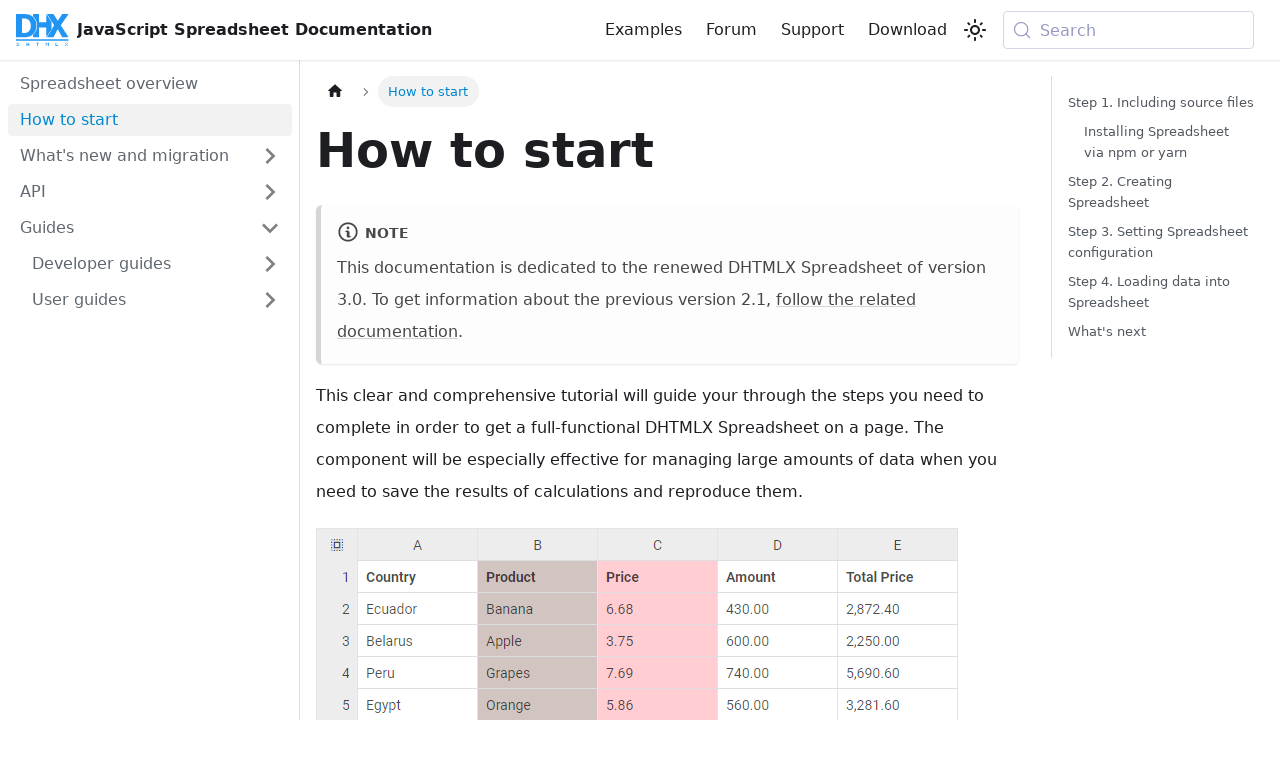

--- FILE ---
content_type: text/html
request_url: https://docs.dhtmlx.com/spreadsheet/how_to_start/
body_size: 11504
content:
<!doctype html>
<html lang="en" dir="ltr" class="docs-wrapper plugin-docs plugin-id-default docs-version-current docs-doc-page docs-doc-id-how_to_start" data-has-hydrated="false">
<head>
<meta charset="UTF-8">
<meta name="generator" content="Docusaurus v3.9.2">
<title data-rh="true">How to start with DHTMLX Spreadsheet | DHTMLX JavaScript Spreadsheet Docs</title><meta data-rh="true" name="viewport" content="width=device-width,initial-scale=1"><meta data-rh="true" name="twitter:card" content="summary_large_image"><meta data-rh="true" property="og:url" content="https://docs.dhtmlx.com/spreadsheet/how_to_start/"><meta data-rh="true" property="og:locale" content="en"><meta data-rh="true" name="docusaurus_locale" content="en"><meta data-rh="true" name="docsearch:language" content="en"><meta data-rh="true" name="docusaurus_version" content="current"><meta data-rh="true" name="docusaurus_tag" content="docs-default-current"><meta data-rh="true" name="docsearch:version" content="current"><meta data-rh="true" name="docsearch:docusaurus_tag" content="docs-default-current"><meta data-rh="true" property="og:title" content="How to start with DHTMLX Spreadsheet | DHTMLX JavaScript Spreadsheet Docs"><meta data-rh="true" name="description" content="You can learn how to start with the DHTMLX JavaScript Spreadsheet library in the documentation. Browse developer guides and API reference, try out code examples and live demos, and download a free 30-day evaluation version of DHTMLX Spreadsheet."><meta data-rh="true" property="og:description" content="You can learn how to start with the DHTMLX JavaScript Spreadsheet library in the documentation. Browse developer guides and API reference, try out code examples and live demos, and download a free 30-day evaluation version of DHTMLX Spreadsheet."><link data-rh="true" rel="icon" href="/spreadsheet/img/favicon.ico"><link data-rh="true" rel="canonical" href="https://docs.dhtmlx.com/spreadsheet/how_to_start/"><link data-rh="true" rel="alternate" href="https://docs.dhtmlx.com/spreadsheet/how_to_start/" hreflang="en"><link data-rh="true" rel="alternate" href="https://docs.dhtmlx.com/spreadsheet/how_to_start/" hreflang="x-default"><link data-rh="true" rel="preconnect" href="https://2K8B21DY4C-dsn.algolia.net" crossorigin="anonymous"><script data-rh="true" type="application/ld+json">{"@context":"https://schema.org","@type":"BreadcrumbList","itemListElement":[{"@type":"ListItem","position":1,"name":"How to start","item":"https://docs.dhtmlx.com/spreadsheet/how_to_start"}]}</script><link rel="search" type="application/opensearchdescription+xml" title="DHTMLX JavaScript Spreadsheet Docs" href="/spreadsheet/opensearch.xml">


<!-- Google Tag Manager -->
    <script>!function(e,t,a,n,g){e[n]=e[n]||[],e[n].push({"gtm.start":(new Date).getTime(),event:"gtm.js"});var m=t.getElementsByTagName(a)[0],r=t.createElement(a);r.async=!0,r.src="https://www.googletagmanager.com/gtm.js?id=GTM-5M5RCSJ",m.parentNode.insertBefore(r,m)}(window,document,"script","dataLayer")</script>
    <!-- End Google Tag Manager --><link rel="stylesheet" href="/spreadsheet/assets/css/styles.1cd9804e.css">
<script src="/spreadsheet/assets/js/runtime~main.ea763674.js" defer="defer"></script>
<script src="/spreadsheet/assets/js/main.8e8c1294.js" defer="defer"></script>
</head>
<body class="navigation-with-keyboard">
<svg style="display: none;"><defs>
<symbol id="theme-svg-external-link" viewBox="0 0 24 24"><path fill="currentColor" d="M21 13v10h-21v-19h12v2h-10v15h17v-8h2zm3-12h-10.988l4.035 4-6.977 7.07 2.828 2.828 6.977-7.07 4.125 4.172v-11z"/></symbol>
</defs></svg>
<script>!function(){var t=function(){try{return new URLSearchParams(window.location.search).get("docusaurus-theme")}catch(t){}}()||function(){try{return window.localStorage.getItem("theme")}catch(t){}}();document.documentElement.setAttribute("data-theme",t||"light"),document.documentElement.setAttribute("data-theme-choice",t||"light")}(),function(){try{const c=new URLSearchParams(window.location.search).entries();for(var[t,e]of c)if(t.startsWith("docusaurus-data-")){var a=t.replace("docusaurus-data-","data-");document.documentElement.setAttribute(a,e)}}catch(t){}}()</script><div id="__docusaurus"><div role="region" aria-label="Skip to main content"><a class="skipToContent_fXgn" href="#__docusaurus_skipToContent_fallback">Skip to main content</a></div><nav aria-label="Main" class="theme-layout-navbar navbar navbar--fixed-top"><div class="navbar__inner"><div class="theme-layout-navbar-left navbar__items"><button aria-label="Toggle navigation bar" aria-expanded="false" class="navbar__toggle clean-btn" type="button"><svg width="30" height="30" viewBox="0 0 30 30" aria-hidden="true"><path stroke="currentColor" stroke-linecap="round" stroke-miterlimit="10" stroke-width="2" d="M4 7h22M4 15h22M4 23h22"></path></svg></button><a href="https://docs.dhtmlx.com/" target="_blank" rel="noopener noreferrer" class="navbar__brand"><div class="navbar__logo"><img src="/spreadsheet/img/dhtmlx_logo.svg" alt="DHTMLX Spreadsheet Documentation" class="themedComponent_mlkZ themedComponent--light_NVdE"><img src="/spreadsheet/img/dhtmlx_logo.svg" alt="DHTMLX Spreadsheet Documentation" class="themedComponent_mlkZ themedComponent--dark_xIcU"></div><b class="navbar__title text--truncate">JavaScript Spreadsheet Documentation</b></a></div><div class="theme-layout-navbar-right navbar__items navbar__items--right"><a href="https://snippet.dhtmlx.com/ihtkdcoc?tag=spreadsheet" target="_blank" rel="noopener noreferrer" class="navbar__item navbar__link">Examples<svg width="13.5" height="13.5" aria-label="(opens in new tab)" class="iconExternalLink_nPIU"><use href="#theme-svg-external-link"></use></svg></a><a href="https://forum.dhtmlx.com/c/spreadsheet/" target="_blank" rel="noopener noreferrer" class="navbar__item navbar__link">Forum<svg width="13.5" height="13.5" aria-label="(opens in new tab)" class="iconExternalLink_nPIU"><use href="#theme-svg-external-link"></use></svg></a><a href="https://dhtmlx.com/docs/technical-support.shtml" target="_blank" rel="noopener noreferrer" class="navbar__item navbar__link">Support<svg width="13.5" height="13.5" aria-label="(opens in new tab)" class="iconExternalLink_nPIU"><use href="#theme-svg-external-link"></use></svg></a><a href="https://dhtmlx.com/docs/products/dhtmlxSpreadsheet/download.shtml" target="_blank" rel="noopener noreferrer" class="navbar__item navbar__link">Download<svg width="13.5" height="13.5" aria-label="(opens in new tab)" class="iconExternalLink_nPIU"><use href="#theme-svg-external-link"></use></svg></a><div class="toggle_vylO colorModeToggle_DEke"><button class="clean-btn toggleButton_gllP toggleButtonDisabled_aARS" type="button" disabled="" title="system mode" aria-label="Switch between dark and light mode (currently system mode)"><svg viewBox="0 0 24 24" width="24" height="24" aria-hidden="true" class="toggleIcon_g3eP lightToggleIcon_pyhR"><path fill="currentColor" d="M12,9c1.65,0,3,1.35,3,3s-1.35,3-3,3s-3-1.35-3-3S10.35,9,12,9 M12,7c-2.76,0-5,2.24-5,5s2.24,5,5,5s5-2.24,5-5 S14.76,7,12,7L12,7z M2,13l2,0c0.55,0,1-0.45,1-1s-0.45-1-1-1l-2,0c-0.55,0-1,0.45-1,1S1.45,13,2,13z M20,13l2,0c0.55,0,1-0.45,1-1 s-0.45-1-1-1l-2,0c-0.55,0-1,0.45-1,1S19.45,13,20,13z M11,2v2c0,0.55,0.45,1,1,1s1-0.45,1-1V2c0-0.55-0.45-1-1-1S11,1.45,11,2z M11,20v2c0,0.55,0.45,1,1,1s1-0.45,1-1v-2c0-0.55-0.45-1-1-1C11.45,19,11,19.45,11,20z M5.99,4.58c-0.39-0.39-1.03-0.39-1.41,0 c-0.39,0.39-0.39,1.03,0,1.41l1.06,1.06c0.39,0.39,1.03,0.39,1.41,0s0.39-1.03,0-1.41L5.99,4.58z M18.36,16.95 c-0.39-0.39-1.03-0.39-1.41,0c-0.39,0.39-0.39,1.03,0,1.41l1.06,1.06c0.39,0.39,1.03,0.39,1.41,0c0.39-0.39,0.39-1.03,0-1.41 L18.36,16.95z M19.42,5.99c0.39-0.39,0.39-1.03,0-1.41c-0.39-0.39-1.03-0.39-1.41,0l-1.06,1.06c-0.39,0.39-0.39,1.03,0,1.41 s1.03,0.39,1.41,0L19.42,5.99z M7.05,18.36c0.39-0.39,0.39-1.03,0-1.41c-0.39-0.39-1.03-0.39-1.41,0l-1.06,1.06 c-0.39,0.39-0.39,1.03,0,1.41s1.03,0.39,1.41,0L7.05,18.36z"></path></svg><svg viewBox="0 0 24 24" width="24" height="24" aria-hidden="true" class="toggleIcon_g3eP darkToggleIcon_wfgR"><path fill="currentColor" d="M9.37,5.51C9.19,6.15,9.1,6.82,9.1,7.5c0,4.08,3.32,7.4,7.4,7.4c0.68,0,1.35-0.09,1.99-0.27C17.45,17.19,14.93,19,12,19 c-3.86,0-7-3.14-7-7C5,9.07,6.81,6.55,9.37,5.51z M12,3c-4.97,0-9,4.03-9,9s4.03,9,9,9s9-4.03,9-9c0-0.46-0.04-0.92-0.1-1.36 c-0.98,1.37-2.58,2.26-4.4,2.26c-2.98,0-5.4-2.42-5.4-5.4c0-1.81,0.89-3.42,2.26-4.4C12.92,3.04,12.46,3,12,3L12,3z"></path></svg><svg viewBox="0 0 24 24" width="24" height="24" aria-hidden="true" class="toggleIcon_g3eP systemToggleIcon_QzmC"><path fill="currentColor" d="m12 21c4.971 0 9-4.029 9-9s-4.029-9-9-9-9 4.029-9 9 4.029 9 9 9zm4.95-13.95c1.313 1.313 2.05 3.093 2.05 4.95s-0.738 3.637-2.05 4.95c-1.313 1.313-3.093 2.05-4.95 2.05v-14c1.857 0 3.637 0.737 4.95 2.05z"></path></svg></button></div><div class="navbarSearchContainer_Bca1"><button type="button" class="DocSearch DocSearch-Button" aria-label="Search (Meta+k)" aria-keyshortcuts="Meta+k"><span class="DocSearch-Button-Container"><svg width="20" height="20" class="DocSearch-Search-Icon" viewBox="0 0 24 24" aria-hidden="true"><circle cx="11" cy="11" r="8" stroke="currentColor" fill="none" stroke-width="1.4"></circle><path d="m21 21-4.3-4.3" stroke="currentColor" fill="none" stroke-linecap="round" stroke-linejoin="round"></path></svg><span class="DocSearch-Button-Placeholder">Search</span></span><span class="DocSearch-Button-Keys"></span></button></div></div></div><div role="presentation" class="navbar-sidebar__backdrop"></div></nav><div id="__docusaurus_skipToContent_fallback" class="theme-layout-main main-wrapper mainWrapper_z2l0"><div class="docsWrapper_hBAB"><button aria-label="Scroll back to top" class="clean-btn theme-back-to-top-button backToTopButton_sjWU" type="button"></button><div class="docRoot_UBD9"><aside class="theme-doc-sidebar-container docSidebarContainer_YfHR"><div class="sidebarViewport_aRkj"><div class="sidebar_njMd"><nav aria-label="Docs sidebar" class="menu thin-scrollbar menu_SIkG"><ul class="theme-doc-sidebar-menu menu__list"><li class="theme-doc-sidebar-item-link theme-doc-sidebar-item-link-level-1 menu__list-item"><a class="menu__link" href="/spreadsheet/"><span title="Spreadsheet overview" class="linkLabel_WmDU">Spreadsheet overview</span></a></li><li class="theme-doc-sidebar-item-link theme-doc-sidebar-item-link-level-1 menu__list-item"><a class="menu__link menu__link--active" aria-current="page" href="/spreadsheet/how_to_start/"><span title="How to start" class="linkLabel_WmDU">How to start</span></a></li><li class="theme-doc-sidebar-item-category theme-doc-sidebar-item-category-level-1 menu__list-item menu__list-item--collapsed"><div class="menu__list-item-collapsible"><a class="categoryLink_byQd menu__link menu__link--sublist" href="/spreadsheet/category/whats-new-and-migration/"><span title="What&#x27;s new and migration" class="categoryLinkLabel_W154">What&#x27;s new and migration</span></a><button aria-label="Expand sidebar category &#x27;What&#x27;s new and migration&#x27;" aria-expanded="false" type="button" class="clean-btn menu__caret"></button></div></li><li class="theme-doc-sidebar-item-category theme-doc-sidebar-item-category-level-1 menu__list-item menu__list-item--collapsed"><div class="menu__list-item-collapsible"><a class="categoryLink_byQd menu__link menu__link--sublist" href="/spreadsheet/api/api_overview/"><span title="API" class="categoryLinkLabel_W154">API</span></a><button aria-label="Expand sidebar category &#x27;API&#x27;" aria-expanded="false" type="button" class="clean-btn menu__caret"></button></div></li><li class="theme-doc-sidebar-item-category theme-doc-sidebar-item-category-level-1 menu__list-item"><div class="menu__list-item-collapsible"><a class="categoryLink_byQd menu__link menu__link--sublist" href="/spreadsheet/guides/"><span title="Guides" class="categoryLinkLabel_W154">Guides</span></a><button aria-label="Collapse sidebar category &#x27;Guides&#x27;" aria-expanded="true" type="button" class="clean-btn menu__caret"></button></div><ul class="menu__list"><li class="theme-doc-sidebar-item-category theme-doc-sidebar-item-category-level-2 menu__list-item menu__list-item--collapsed"><div class="menu__list-item-collapsible"><a class="categoryLink_byQd menu__link menu__link--sublist" tabindex="0" href="/spreadsheet/category/developer-guides/"><span title="Developer guides" class="categoryLinkLabel_W154">Developer guides</span></a><button aria-label="Expand sidebar category &#x27;Developer guides&#x27;" aria-expanded="false" type="button" class="clean-btn menu__caret"></button></div></li><li class="theme-doc-sidebar-item-category theme-doc-sidebar-item-category-level-2 menu__list-item menu__list-item--collapsed"><div class="menu__list-item-collapsible"><a class="categoryLink_byQd menu__link menu__link--sublist" tabindex="0" href="/spreadsheet/category/user-guides/"><span title="User guides" class="categoryLinkLabel_W154">User guides</span></a><button aria-label="Expand sidebar category &#x27;User guides&#x27;" aria-expanded="false" type="button" class="clean-btn menu__caret"></button></div></li></ul></li></ul></nav></div></div></aside><main class="docMainContainer_TBSr"><div class="container padding-top--md padding-bottom--lg"><div class="row"><div class="col docItemCol_VOVn"><div class="docItemContainer_Djhp"><article><nav class="theme-doc-breadcrumbs breadcrumbsContainer_Z_bl" aria-label="Breadcrumbs"><ul class="breadcrumbs"><li class="breadcrumbs__item"><a aria-label="Home page" class="breadcrumbs__link" href="/spreadsheet/"><svg viewBox="0 0 24 24" class="breadcrumbHomeIcon_YNFT"><path d="M10 19v-5h4v5c0 .55.45 1 1 1h3c.55 0 1-.45 1-1v-7h1.7c.46 0 .68-.57.33-.87L12.67 3.6c-.38-.34-.96-.34-1.34 0l-8.36 7.53c-.34.3-.13.87.33.87H5v7c0 .55.45 1 1 1h3c.55 0 1-.45 1-1z" fill="currentColor"></path></svg></a></li><li class="breadcrumbs__item breadcrumbs__item--active"><span class="breadcrumbs__link">How to start</span></li></ul></nav><div class="tocCollapsible_ETCw theme-doc-toc-mobile tocMobile_ITEo"><button type="button" class="clean-btn tocCollapsibleButton_TO0P">On this page</button></div><div class="theme-doc-markdown markdown"><header><h1>How to start</h1></header>
<div class="theme-admonition theme-admonition-note admonition_xJq3 alert alert--secondary"><div class="admonitionHeading_Gvgb"><span class="admonitionIcon_Rf37"><svg viewBox="0 0 14 16"><path fill-rule="evenodd" d="M6.3 5.69a.942.942 0 0 1-.28-.7c0-.28.09-.52.28-.7.19-.18.42-.28.7-.28.28 0 .52.09.7.28.18.19.28.42.28.7 0 .28-.09.52-.28.7a1 1 0 0 1-.7.3c-.28 0-.52-.11-.7-.3zM8 7.99c-.02-.25-.11-.48-.31-.69-.2-.19-.42-.3-.69-.31H6c-.27.02-.48.13-.69.31-.2.2-.3.44-.31.69h1v3c.02.27.11.5.31.69.2.2.42.31.69.31h1c.27 0 .48-.11.69-.31.2-.19.3-.42.31-.69H8V7.98v.01zM7 2.3c-3.14 0-5.7 2.54-5.7 5.68 0 3.14 2.56 5.7 5.7 5.7s5.7-2.55 5.7-5.7c0-3.15-2.56-5.69-5.7-5.69v.01zM7 .98c3.86 0 7 3.14 7 7s-3.14 7-7 7-7-3.12-7-7 3.14-7 7-7z"></path></svg></span>note</div><div class="admonitionContent_BuS1"><p>This documentation is dedicated to the renewed DHTMLX Spreadsheet of version 3.0. To get information about the previous version 2.1, <a href="https://docs.dhtmlx.com/spreadsheet__index.html" target="_blank" rel="noopener noreferrer" class="">follow the related documentation</a>.</p></div></div>
<p>This clear and comprehensive tutorial will guide your through the steps you need to complete in order to get a full-functional DHTMLX Spreadsheet on a page. The component will be especially effective for managing large amounts of data when you need to save the results of calculations and reproduce them.</p>
<p><img decoding="async" loading="lazy" alt="Spreadsheet init" src="/spreadsheet/assets/images/how_to_start-e4be1d743c62e6a2a5cdb47a9dceb695.png" width="642" height="289" class="img_ev3q"></p>
<h2 class="anchor anchorTargetStickyNavbar_Vzrq" id="step-1-including-source-files">Step 1. Including source files<a href="#step-1-including-source-files" class="hash-link" aria-label="Direct link to Step 1. Including source files" title="Direct link to Step 1. Including source files" translate="no">​</a></h2>
<p>Start from creating an HTML file and call it <em>index.html</em>. Then proceed to include Spreadsheet source files into the created file. <a class="" href="/spreadsheet/initialization/#including-source-files">The detailed description of the DHTMLX Spreadsheet package is given here</a>.</p>
<p>There are two necessary files:</p>
<ul>
<li class="">the <em>JS</em> file of DHTMLX Spreadsheet</li>
<li class="">the <em>CSS</em> file of DHTMLX Spreadsheet</li>
</ul>
<p>and</p>
<ul>
<li class="">the link to the Google Fonts source file for the correct rendering of fonts.</li>
</ul>
<div class="language-html codeBlockContainer_Ckt0 theme-code-block" style="--prism-color:#bfc7d5;--prism-background-color:#292d3e"><div class="codeBlockTitle_OeMC">index.html</div><div class="codeBlockContent_QJqH"><pre tabindex="0" class="prism-code language-html codeBlock_bY9V thin-scrollbar" style="color:#bfc7d5;background-color:#292d3e"><code class="codeBlockLines_e6Vv"><span class="token-line" style="color:#bfc7d5"><span class="token doctype punctuation" style="color:rgb(199, 146, 234);font-style:italic">&lt;!</span><span class="token doctype doctype-tag" style="color:rgb(199, 146, 234);font-style:italic">DOCTYPE</span><span class="token doctype" style="color:rgb(199, 146, 234);font-style:italic"> </span><span class="token doctype name" style="color:rgb(199, 146, 234);font-style:italic">html</span><span class="token doctype punctuation" style="color:rgb(199, 146, 234);font-style:italic">&gt;</span><span class="token plain"></span><br></span><span class="token-line" style="color:#bfc7d5"><span class="token plain"></span><span class="token tag punctuation" style="color:rgb(199, 146, 234)">&lt;</span><span class="token tag" style="color:rgb(255, 85, 114)">html</span><span class="token tag punctuation" style="color:rgb(199, 146, 234)">&gt;</span><span class="token plain"></span><br></span><span class="token-line" style="color:#bfc7d5"><span class="token plain"></span><span class="token tag punctuation" style="color:rgb(199, 146, 234)">&lt;</span><span class="token tag" style="color:rgb(255, 85, 114)">head</span><span class="token tag punctuation" style="color:rgb(199, 146, 234)">&gt;</span><span class="token plain"></span><br></span><span class="token-line" style="color:#bfc7d5"><span class="token plain">    </span><span class="token tag punctuation" style="color:rgb(199, 146, 234)">&lt;</span><span class="token tag" style="color:rgb(255, 85, 114)">title</span><span class="token tag punctuation" style="color:rgb(199, 146, 234)">&gt;</span><span class="token plain">How to Start with DHTMLX Spreadsheet</span><span class="token tag punctuation" style="color:rgb(199, 146, 234)">&lt;/</span><span class="token tag" style="color:rgb(255, 85, 114)">title</span><span class="token tag punctuation" style="color:rgb(199, 146, 234)">&gt;</span><span class="token plain"></span><br></span><span class="token-line theme-code-block-highlighted-line" style="color:#bfc7d5"><span class="token plain">    </span><span class="token tag punctuation" style="color:rgb(199, 146, 234)">&lt;</span><span class="token tag" style="color:rgb(255, 85, 114)">script</span><span class="token tag" style="color:rgb(255, 85, 114)"> </span><span class="token tag attr-name" style="color:rgb(255, 203, 107)">src</span><span class="token tag attr-value punctuation attr-equals" style="color:rgb(199, 146, 234)">=</span><span class="token tag attr-value punctuation" style="color:rgb(199, 146, 234)">&quot;</span><span class="token tag attr-value" style="color:rgb(255, 85, 114)">codebase/spreadsheet.js</span><span class="token tag attr-value punctuation" style="color:rgb(199, 146, 234)">&quot;</span><span class="token tag punctuation" style="color:rgb(199, 146, 234)">&gt;</span><span class="token script"></span><span class="token tag punctuation" style="color:rgb(199, 146, 234)">&lt;/</span><span class="token tag" style="color:rgb(255, 85, 114)">script</span><span class="token tag punctuation" style="color:rgb(199, 146, 234)">&gt;</span><span class="token plain">   </span><br></span><span class="token-line theme-code-block-highlighted-line" style="color:#bfc7d5"><span class="token plain" style="display:inline-block"></span><br></span><span class="token-line theme-code-block-highlighted-line" style="color:#bfc7d5"><span class="token plain">    </span><span class="token tag punctuation" style="color:rgb(199, 146, 234)">&lt;</span><span class="token tag" style="color:rgb(255, 85, 114)">link</span><span class="token tag" style="color:rgb(255, 85, 114)"> </span><span class="token tag attr-name" style="color:rgb(255, 203, 107)">href</span><span class="token tag attr-value punctuation attr-equals" style="color:rgb(199, 146, 234)">=</span><span class="token tag attr-value punctuation" style="color:rgb(199, 146, 234)">&quot;</span><span class="token tag attr-value" style="color:rgb(255, 85, 114)">codebase/spreadsheet.css</span><span class="token tag attr-value punctuation" style="color:rgb(199, 146, 234)">&quot;</span><span class="token tag" style="color:rgb(255, 85, 114)"> </span><span class="token tag attr-name" style="color:rgb(255, 203, 107)">rel</span><span class="token tag attr-value punctuation attr-equals" style="color:rgb(199, 146, 234)">=</span><span class="token tag attr-value punctuation" style="color:rgb(199, 146, 234)">&quot;</span><span class="token tag attr-value" style="color:rgb(255, 85, 114)">stylesheet</span><span class="token tag attr-value punctuation" style="color:rgb(199, 146, 234)">&quot;</span><span class="token tag punctuation" style="color:rgb(199, 146, 234)">&gt;</span><span class="token plain"> </span><br></span><span class="token-line theme-code-block-highlighted-line" style="color:#bfc7d5"><span class="token plain">    </span><span class="token tag punctuation" style="color:rgb(199, 146, 234)">&lt;</span><span class="token tag" style="color:rgb(255, 85, 114)">link</span><span class="token tag" style="color:rgb(255, 85, 114)"> </span><span class="token tag attr-name" style="color:rgb(255, 203, 107)">href</span><span class="token tag attr-value punctuation attr-equals" style="color:rgb(199, 146, 234)">=</span><span class="token tag attr-value punctuation" style="color:rgb(199, 146, 234)">&quot;</span><span class="token tag attr-value" style="color:rgb(255, 85, 114)">https://fonts.googleapis.com/css?family=Roboto:400,500</span><span class="token tag attr-value punctuation" style="color:rgb(199, 146, 234)">&quot;</span><span class="token tag" style="color:rgb(255, 85, 114)"> </span><span class="token tag attr-name" style="color:rgb(255, 203, 107)">rel</span><span class="token tag attr-value punctuation attr-equals" style="color:rgb(199, 146, 234)">=</span><span class="token tag attr-value punctuation" style="color:rgb(199, 146, 234)">&quot;</span><span class="token tag attr-value" style="color:rgb(255, 85, 114)">stylesheet</span><span class="token tag attr-value punctuation" style="color:rgb(199, 146, 234)">&quot;</span><span class="token tag punctuation" style="color:rgb(199, 146, 234)">&gt;</span><span class="token plain"></span><br></span><span class="token-line" style="color:#bfc7d5"><span class="token plain"></span><span class="token tag punctuation" style="color:rgb(199, 146, 234)">&lt;/</span><span class="token tag" style="color:rgb(255, 85, 114)">head</span><span class="token tag punctuation" style="color:rgb(199, 146, 234)">&gt;</span><span class="token plain"></span><br></span><span class="token-line" style="color:#bfc7d5"><span class="token plain"></span><span class="token tag punctuation" style="color:rgb(199, 146, 234)">&lt;</span><span class="token tag" style="color:rgb(255, 85, 114)">body</span><span class="token tag punctuation" style="color:rgb(199, 146, 234)">&gt;</span><span class="token plain"></span><br></span><span class="token-line" style="color:#bfc7d5"><span class="token plain">    </span><span class="token tag punctuation" style="color:rgb(199, 146, 234)">&lt;</span><span class="token tag" style="color:rgb(255, 85, 114)">script</span><span class="token tag punctuation" style="color:rgb(199, 146, 234)">&gt;</span><span class="token script language-javascript"></span><br></span><span class="token-line" style="color:#bfc7d5"><span class="token script language-javascript">    </span><span class="token script language-javascript comment" style="color:rgb(105, 112, 152);font-style:italic">// your code will be here</span><span class="token script language-javascript"></span><br></span><span class="token-line" style="color:#bfc7d5"><span class="token script language-javascript">    </span><span class="token tag punctuation" style="color:rgb(199, 146, 234)">&lt;/</span><span class="token tag" style="color:rgb(255, 85, 114)">script</span><span class="token tag punctuation" style="color:rgb(199, 146, 234)">&gt;</span><span class="token plain"></span><br></span><span class="token-line" style="color:#bfc7d5"><span class="token plain"></span><span class="token tag punctuation" style="color:rgb(199, 146, 234)">&lt;/</span><span class="token tag" style="color:rgb(255, 85, 114)">body</span><span class="token tag punctuation" style="color:rgb(199, 146, 234)">&gt;</span><span class="token plain"></span><br></span><span class="token-line" style="color:#bfc7d5"><span class="token plain"></span><span class="token tag punctuation" style="color:rgb(199, 146, 234)">&lt;/</span><span class="token tag" style="color:rgb(255, 85, 114)">html</span><span class="token tag punctuation" style="color:rgb(199, 146, 234)">&gt;</span><br></span></code></pre></div></div>
<h3 class="anchor anchorTargetStickyNavbar_Vzrq" id="installing-spreadsheet-via-npm-or-yarn">Installing Spreadsheet via npm or yarn<a href="#installing-spreadsheet-via-npm-or-yarn" class="hash-link" aria-label="Direct link to Installing Spreadsheet via npm or yarn" title="Direct link to Installing Spreadsheet via npm or yarn" translate="no">​</a></h3>
<p>You can import JavaScript Spreadsheet into your project using the <code>yarn</code> or <code>npm</code> package manager.</p>
<h4 class="anchor anchorTargetStickyNavbar_Vzrq" id="installing-trial-spreadsheet-via-npm-or-yarn">Installing trial Spreadsheet via npm or yarn<a href="#installing-trial-spreadsheet-via-npm-or-yarn" class="hash-link" aria-label="Direct link to Installing trial Spreadsheet via npm or yarn" title="Direct link to Installing trial Spreadsheet via npm or yarn" translate="no">​</a></h4>
<div class="theme-admonition theme-admonition-info admonition_xJq3 alert alert--info"><div class="admonitionHeading_Gvgb"><span class="admonitionIcon_Rf37"><svg viewBox="0 0 14 16"><path fill-rule="evenodd" d="M7 2.3c3.14 0 5.7 2.56 5.7 5.7s-2.56 5.7-5.7 5.7A5.71 5.71 0 0 1 1.3 8c0-3.14 2.56-5.7 5.7-5.7zM7 1C3.14 1 0 4.14 0 8s3.14 7 7 7 7-3.14 7-7-3.14-7-7-7zm1 3H6v5h2V4zm0 6H6v2h2v-2z"></path></svg></span>info</div><div class="admonitionContent_BuS1"><p>If you want to use the trial version of Spreadsheet, download the <a href="https://dhtmlx.com/docs/products/dhtmlxSpreadsheet/download.shtml" target="_blank" rel="noopener noreferrer" class=""><strong>trial Spreadsheet package</strong></a> and follow the steps mentioned in the <em>README</em> file. Note that the trial Spreadsheet is available 30 days only.</p></div></div>
<h4 class="anchor anchorTargetStickyNavbar_Vzrq" id="installing-pro-spreadsheet-via-npm-or-yarn">Installing PRO Spreadsheet via npm or yarn<a href="#installing-pro-spreadsheet-via-npm-or-yarn" class="hash-link" aria-label="Direct link to Installing PRO Spreadsheet via npm or yarn" title="Direct link to Installing PRO Spreadsheet via npm or yarn" translate="no">​</a></h4>
<div class="theme-admonition theme-admonition-info admonition_xJq3 alert alert--info"><div class="admonitionHeading_Gvgb"><span class="admonitionIcon_Rf37"><svg viewBox="0 0 14 16"><path fill-rule="evenodd" d="M7 2.3c3.14 0 5.7 2.56 5.7 5.7s-2.56 5.7-5.7 5.7A5.71 5.71 0 0 1 1.3 8c0-3.14 2.56-5.7 5.7-5.7zM7 1C3.14 1 0 4.14 0 8s3.14 7 7 7 7-3.14 7-7-3.14-7-7-7zm1 3H6v5h2V4zm0 6H6v2h2v-2z"></path></svg></span>info</div><div class="admonitionContent_BuS1"><p>You can access the DHTMLX private <strong>npm</strong> directly in the <a href="https://dhtmlx.com/clients/" target="_blank" rel="noopener noreferrer" class="">Client&#x27;s Area</a> by generating your login and password for <strong>npm</strong>. A detailed installation guide is also available there. Please note that access to the private <strong>npm</strong> is available only while your proprietary Spreadsheet license is active.</p></div></div>
<h2 class="anchor anchorTargetStickyNavbar_Vzrq" id="step-2-creating-spreadsheet">Step 2. Creating Spreadsheet<a href="#step-2-creating-spreadsheet" class="hash-link" aria-label="Direct link to Step 2. Creating Spreadsheet" title="Direct link to Step 2. Creating Spreadsheet" translate="no">​</a></h2>
<p>Now you are ready to add Spreadsheet to the page. First, let&#x27;s create a DIV container and then place DHTMLX Spreadsheet into it. So, your steps will be:</p>
<ul>
<li class="">to specify a DIV container in the <strong>index.html</strong> file</li>
<li class="">to initialize DHTMLX Spreadsheet using the <code>dhx.Spreadsheet</code> constructor</li>
</ul>
<p>As parameters, the constructor function takes the HTML container to place Spreadsheet into and the Spreadsheet configuration object.</p>
<div class="language-html codeBlockContainer_Ckt0 theme-code-block" style="--prism-color:#bfc7d5;--prism-background-color:#292d3e"><div class="codeBlockTitle_OeMC">index.html</div><div class="codeBlockContent_QJqH"><pre tabindex="0" class="prism-code language-html codeBlock_bY9V thin-scrollbar" style="color:#bfc7d5;background-color:#292d3e"><code class="codeBlockLines_e6Vv"><span class="token-line" style="color:#bfc7d5"><span class="token doctype punctuation" style="color:rgb(199, 146, 234);font-style:italic">&lt;!</span><span class="token doctype doctype-tag" style="color:rgb(199, 146, 234);font-style:italic">DOCTYPE</span><span class="token doctype" style="color:rgb(199, 146, 234);font-style:italic"> </span><span class="token doctype name" style="color:rgb(199, 146, 234);font-style:italic">html</span><span class="token doctype punctuation" style="color:rgb(199, 146, 234);font-style:italic">&gt;</span><span class="token plain"></span><br></span><span class="token-line" style="color:#bfc7d5"><span class="token plain"></span><span class="token tag punctuation" style="color:rgb(199, 146, 234)">&lt;</span><span class="token tag" style="color:rgb(255, 85, 114)">html</span><span class="token tag punctuation" style="color:rgb(199, 146, 234)">&gt;</span><span class="token plain"></span><br></span><span class="token-line" style="color:#bfc7d5"><span class="token plain"></span><span class="token tag punctuation" style="color:rgb(199, 146, 234)">&lt;</span><span class="token tag" style="color:rgb(255, 85, 114)">head</span><span class="token tag punctuation" style="color:rgb(199, 146, 234)">&gt;</span><span class="token plain"></span><br></span><span class="token-line" style="color:#bfc7d5"><span class="token plain">    </span><span class="token tag punctuation" style="color:rgb(199, 146, 234)">&lt;</span><span class="token tag" style="color:rgb(255, 85, 114)">title</span><span class="token tag punctuation" style="color:rgb(199, 146, 234)">&gt;</span><span class="token plain">How to Start with DHTMLX Spreadsheet</span><span class="token tag punctuation" style="color:rgb(199, 146, 234)">&lt;/</span><span class="token tag" style="color:rgb(255, 85, 114)">title</span><span class="token tag punctuation" style="color:rgb(199, 146, 234)">&gt;</span><span class="token plain"></span><br></span><span class="token-line" style="color:#bfc7d5"><span class="token plain">    </span><span class="token tag punctuation" style="color:rgb(199, 146, 234)">&lt;</span><span class="token tag" style="color:rgb(255, 85, 114)">script</span><span class="token tag" style="color:rgb(255, 85, 114)"> </span><span class="token tag attr-name" style="color:rgb(255, 203, 107)">src</span><span class="token tag attr-value punctuation attr-equals" style="color:rgb(199, 146, 234)">=</span><span class="token tag attr-value punctuation" style="color:rgb(199, 146, 234)">&quot;</span><span class="token tag attr-value" style="color:rgb(255, 85, 114)">codebase/spreadsheet.js</span><span class="token tag attr-value punctuation" style="color:rgb(199, 146, 234)">&quot;</span><span class="token tag punctuation" style="color:rgb(199, 146, 234)">&gt;</span><span class="token script"></span><span class="token tag punctuation" style="color:rgb(199, 146, 234)">&lt;/</span><span class="token tag" style="color:rgb(255, 85, 114)">script</span><span class="token tag punctuation" style="color:rgb(199, 146, 234)">&gt;</span><span class="token plain">   </span><br></span><span class="token-line" style="color:#bfc7d5"><span class="token plain">   </span><br></span><span class="token-line" style="color:#bfc7d5"><span class="token plain">    </span><span class="token tag punctuation" style="color:rgb(199, 146, 234)">&lt;</span><span class="token tag" style="color:rgb(255, 85, 114)">link</span><span class="token tag" style="color:rgb(255, 85, 114)"> </span><span class="token tag attr-name" style="color:rgb(255, 203, 107)">href</span><span class="token tag attr-value punctuation attr-equals" style="color:rgb(199, 146, 234)">=</span><span class="token tag attr-value punctuation" style="color:rgb(199, 146, 234)">&quot;</span><span class="token tag attr-value" style="color:rgb(255, 85, 114)">codebase/spreadsheet.css</span><span class="token tag attr-value punctuation" style="color:rgb(199, 146, 234)">&quot;</span><span class="token tag" style="color:rgb(255, 85, 114)"> </span><span class="token tag attr-name" style="color:rgb(255, 203, 107)">rel</span><span class="token tag attr-value punctuation attr-equals" style="color:rgb(199, 146, 234)">=</span><span class="token tag attr-value punctuation" style="color:rgb(199, 146, 234)">&quot;</span><span class="token tag attr-value" style="color:rgb(255, 85, 114)">stylesheet</span><span class="token tag attr-value punctuation" style="color:rgb(199, 146, 234)">&quot;</span><span class="token tag punctuation" style="color:rgb(199, 146, 234)">&gt;</span><span class="token plain">  </span><br></span><span class="token-line" style="color:#bfc7d5"><span class="token plain">    </span><span class="token tag punctuation" style="color:rgb(199, 146, 234)">&lt;</span><span class="token tag" style="color:rgb(255, 85, 114)">link</span><span class="token tag" style="color:rgb(255, 85, 114)"> </span><span class="token tag attr-name" style="color:rgb(255, 203, 107)">href</span><span class="token tag attr-value punctuation attr-equals" style="color:rgb(199, 146, 234)">=</span><span class="token tag attr-value punctuation" style="color:rgb(199, 146, 234)">&quot;</span><span class="token tag attr-value" style="color:rgb(255, 85, 114)">https://fonts.googleapis.com/css?family=Roboto:400,500</span><span class="token tag attr-value punctuation" style="color:rgb(199, 146, 234)">&quot;</span><span class="token tag" style="color:rgb(255, 85, 114)"> </span><span class="token tag attr-name" style="color:rgb(255, 203, 107)">rel</span><span class="token tag attr-value punctuation attr-equals" style="color:rgb(199, 146, 234)">=</span><span class="token tag attr-value punctuation" style="color:rgb(199, 146, 234)">&quot;</span><span class="token tag attr-value" style="color:rgb(255, 85, 114)">stylesheet</span><span class="token tag attr-value punctuation" style="color:rgb(199, 146, 234)">&quot;</span><span class="token tag punctuation" style="color:rgb(199, 146, 234)">&gt;</span><span class="token plain"></span><br></span><span class="token-line" style="color:#bfc7d5"><span class="token plain"></span><span class="token tag punctuation" style="color:rgb(199, 146, 234)">&lt;/</span><span class="token tag" style="color:rgb(255, 85, 114)">head</span><span class="token tag punctuation" style="color:rgb(199, 146, 234)">&gt;</span><span class="token plain"></span><br></span><span class="token-line" style="color:#bfc7d5"><span class="token plain"></span><span class="token tag punctuation" style="color:rgb(199, 146, 234)">&lt;</span><span class="token tag" style="color:rgb(255, 85, 114)">body</span><span class="token tag punctuation" style="color:rgb(199, 146, 234)">&gt;</span><span class="token plain"></span><br></span><span class="token-line" style="color:#bfc7d5"><span class="token plain">    </span><span class="token tag punctuation" style="color:rgb(199, 146, 234)">&lt;</span><span class="token tag" style="color:rgb(255, 85, 114)">div</span><span class="token tag" style="color:rgb(255, 85, 114)"> </span><span class="token tag attr-name" style="color:rgb(255, 203, 107)">id</span><span class="token tag attr-value punctuation attr-equals" style="color:rgb(199, 146, 234)">=</span><span class="token tag attr-value punctuation" style="color:rgb(199, 146, 234)">&quot;</span><span class="token tag attr-value" style="color:rgb(255, 85, 114)">spreadsheet_container</span><span class="token tag attr-value punctuation" style="color:rgb(199, 146, 234)">&quot;</span><span class="token tag punctuation" style="color:rgb(199, 146, 234)">&gt;</span><span class="token tag punctuation" style="color:rgb(199, 146, 234)">&lt;/</span><span class="token tag" style="color:rgb(255, 85, 114)">div</span><span class="token tag punctuation" style="color:rgb(199, 146, 234)">&gt;</span><span class="token plain"></span><br></span><span class="token-line" style="color:#bfc7d5"><span class="token plain">    </span><span class="token tag punctuation" style="color:rgb(199, 146, 234)">&lt;</span><span class="token tag" style="color:rgb(255, 85, 114)">script</span><span class="token tag punctuation" style="color:rgb(199, 146, 234)">&gt;</span><span class="token script language-javascript"></span><br></span><span class="token-line" style="color:#bfc7d5"><span class="token script language-javascript">        </span><span class="token script language-javascript keyword" style="font-style:italic">const</span><span class="token script language-javascript"> spreadsheet </span><span class="token script language-javascript operator" style="color:rgb(137, 221, 255)">=</span><span class="token script language-javascript"> </span><span class="token script language-javascript keyword" style="font-style:italic">new</span><span class="token script language-javascript"> </span><span class="token script language-javascript class-name" style="color:rgb(255, 203, 107)">dhx</span><span class="token script language-javascript class-name punctuation" style="color:rgb(199, 146, 234)">.</span><span class="token script language-javascript class-name" style="color:rgb(255, 203, 107)">Spreadsheet</span><span class="token script language-javascript punctuation" style="color:rgb(199, 146, 234)">(</span><span class="token script language-javascript string" style="color:rgb(195, 232, 141)">&quot;spreadsheet&quot;</span><span class="token script language-javascript punctuation" style="color:rgb(199, 146, 234)">,</span><span class="token script language-javascript"> </span><span class="token script language-javascript punctuation" style="color:rgb(199, 146, 234)">{</span><span class="token script language-javascript"></span><br></span><span class="token-line" style="color:#bfc7d5"><span class="token script language-javascript">            </span><span class="token script language-javascript comment" style="color:rgb(105, 112, 152);font-style:italic">//config options</span><span class="token script language-javascript"></span><br></span><span class="token-line" style="color:#bfc7d5"><span class="token script language-javascript">        </span><span class="token script language-javascript punctuation" style="color:rgb(199, 146, 234)">}</span><span class="token script language-javascript punctuation" style="color:rgb(199, 146, 234)">)</span><span class="token script language-javascript punctuation" style="color:rgb(199, 146, 234)">;</span><span class="token script language-javascript"></span><br></span><span class="token-line" style="color:#bfc7d5"><span class="token script language-javascript">    </span><span class="token tag punctuation" style="color:rgb(199, 146, 234)">&lt;/</span><span class="token tag" style="color:rgb(255, 85, 114)">script</span><span class="token tag punctuation" style="color:rgb(199, 146, 234)">&gt;</span><span class="token plain"></span><br></span><span class="token-line" style="color:#bfc7d5"><span class="token plain"></span><span class="token tag punctuation" style="color:rgb(199, 146, 234)">&lt;/</span><span class="token tag" style="color:rgb(255, 85, 114)">body</span><span class="token tag punctuation" style="color:rgb(199, 146, 234)">&gt;</span><span class="token plain"></span><br></span><span class="token-line" style="color:#bfc7d5"><span class="token plain"></span><span class="token tag punctuation" style="color:rgb(199, 146, 234)">&lt;/</span><span class="token tag" style="color:rgb(255, 85, 114)">html</span><span class="token tag punctuation" style="color:rgb(199, 146, 234)">&gt;</span><br></span></code></pre></div></div>
<h2 class="anchor anchorTargetStickyNavbar_Vzrq" id="step-3-setting-spreadsheet-configuration">Step 3. Setting Spreadsheet configuration<a href="#step-3-setting-spreadsheet-configuration" class="hash-link" aria-label="Direct link to Step 3. Setting Spreadsheet configuration" title="Direct link to Step 3. Setting Spreadsheet configuration" translate="no">​</a></h2>
<p>Next you can specify additional configuration options you want the Spreadsheet component to have when initialized besides the default ones.</p>
<p>There are several options you can use to adjust the look and feel of Spreadsheet to your needs, e.g.: <strong>toolbarBlocks</strong>, <strong>rowsCount</strong> and <strong>colsCount</strong>. <a class="" href="/spreadsheet/configuration/">Check the details</a>.</p>
<div class="language-jsx codeBlockContainer_Ckt0 theme-code-block" style="--prism-color:#bfc7d5;--prism-background-color:#292d3e"><div class="codeBlockContent_QJqH"><pre tabindex="0" class="prism-code language-jsx codeBlock_bY9V thin-scrollbar" style="color:#bfc7d5;background-color:#292d3e"><code class="codeBlockLines_e6Vv"><span class="token-line" style="color:#bfc7d5"><span class="token keyword" style="font-style:italic">const</span><span class="token plain"> spreadsheet </span><span class="token operator" style="color:rgb(137, 221, 255)">=</span><span class="token plain"> </span><span class="token keyword" style="font-style:italic">new</span><span class="token plain"> </span><span class="token class-name" style="color:rgb(255, 203, 107)">dhx</span><span class="token class-name punctuation" style="color:rgb(199, 146, 234)">.</span><span class="token class-name" style="color:rgb(255, 203, 107)">Spreadsheet</span><span class="token punctuation" style="color:rgb(199, 146, 234)">(</span><span class="token string" style="color:rgb(195, 232, 141)">&quot;spreadsheet&quot;</span><span class="token punctuation" style="color:rgb(199, 146, 234)">,</span><span class="token plain"> </span><span class="token punctuation" style="color:rgb(199, 146, 234)">{</span><span class="token plain"></span><br></span><span class="token-line" style="color:#bfc7d5"><span class="token plain">    </span><span class="token literal-property property">toolbarBlocks</span><span class="token operator" style="color:rgb(137, 221, 255)">:</span><span class="token plain"> </span><span class="token punctuation" style="color:rgb(199, 146, 234)">[</span><span class="token string" style="color:rgb(195, 232, 141)">&quot;columns&quot;</span><span class="token punctuation" style="color:rgb(199, 146, 234)">,</span><span class="token plain"> </span><span class="token string" style="color:rgb(195, 232, 141)">&quot;rows&quot;</span><span class="token punctuation" style="color:rgb(199, 146, 234)">,</span><span class="token plain"> </span><span class="token string" style="color:rgb(195, 232, 141)">&quot;clear&quot;</span><span class="token punctuation" style="color:rgb(199, 146, 234)">]</span><span class="token punctuation" style="color:rgb(199, 146, 234)">,</span><span class="token plain"></span><br></span><span class="token-line" style="color:#bfc7d5"><span class="token plain">    </span><span class="token literal-property property">rowsCount</span><span class="token operator" style="color:rgb(137, 221, 255)">:</span><span class="token plain"> </span><span class="token number" style="color:rgb(247, 140, 108)">10</span><span class="token punctuation" style="color:rgb(199, 146, 234)">,</span><span class="token plain"></span><br></span><span class="token-line" style="color:#bfc7d5"><span class="token plain">    </span><span class="token literal-property property">colsCount</span><span class="token operator" style="color:rgb(137, 221, 255)">:</span><span class="token plain"> </span><span class="token number" style="color:rgb(247, 140, 108)">10</span><span class="token plain"></span><br></span><span class="token-line" style="color:#bfc7d5"><span class="token plain"></span><span class="token punctuation" style="color:rgb(199, 146, 234)">}</span><span class="token punctuation" style="color:rgb(199, 146, 234)">)</span><span class="token punctuation" style="color:rgb(199, 146, 234)">;</span><br></span></code></pre></div></div>
<p>The configuration of DHTMLX Spreadsheet is quite flexible, so you can change it at any time. <a class="" href="/spreadsheet/configuration/">Read the related guide</a> to go into the basics of configuring Spreadsheet.</p>
<h2 class="anchor anchorTargetStickyNavbar_Vzrq" id="step-4-loading-data-into-spreadsheet">Step 4. Loading data into Spreadsheet<a href="#step-4-loading-data-into-spreadsheet" class="hash-link" aria-label="Direct link to Step 4. Loading data into Spreadsheet" title="Direct link to Step 4. Loading data into Spreadsheet" translate="no">​</a></h2>
<p>The last step is to populate Spreadsheet with data. DHTMLX Spreadsheet takes data in JSON format. Besides data you can pass necessary styles in a dataset. While loading inline data, you need to use the <strong>parse()</strong> method and pass an object with data to it as in the example below:</p>
<div class="language-jsx codeBlockContainer_Ckt0 theme-code-block" style="--prism-color:#bfc7d5;--prism-background-color:#292d3e"><div class="codeBlockTitle_OeMC">data.json</div><div class="codeBlockContent_QJqH"><pre tabindex="0" class="prism-code language-jsx codeBlock_bY9V thin-scrollbar" style="color:#bfc7d5;background-color:#292d3e"><code class="codeBlockLines_e6Vv"><span class="token-line" style="color:#bfc7d5"><span class="token keyword" style="font-style:italic">const</span><span class="token plain"> data </span><span class="token operator" style="color:rgb(137, 221, 255)">=</span><span class="token plain"> </span><span class="token punctuation" style="color:rgb(199, 146, 234)">[</span><span class="token plain"></span><br></span><span class="token-line" style="color:#bfc7d5"><span class="token plain">    </span><span class="token punctuation" style="color:rgb(199, 146, 234)">{</span><span class="token plain"> </span><span class="token string-property property">&quot;cell&quot;</span><span class="token operator" style="color:rgb(137, 221, 255)">:</span><span class="token plain"> </span><span class="token string" style="color:rgb(195, 232, 141)">&quot;a1&quot;</span><span class="token punctuation" style="color:rgb(199, 146, 234)">,</span><span class="token plain"> </span><span class="token string-property property">&quot;value&quot;</span><span class="token operator" style="color:rgb(137, 221, 255)">:</span><span class="token plain"> </span><span class="token string" style="color:rgb(195, 232, 141)">&quot;Country&quot;</span><span class="token plain"> </span><span class="token punctuation" style="color:rgb(199, 146, 234)">}</span><span class="token punctuation" style="color:rgb(199, 146, 234)">,</span><span class="token plain"></span><br></span><span class="token-line" style="color:#bfc7d5"><span class="token plain">    </span><span class="token punctuation" style="color:rgb(199, 146, 234)">{</span><span class="token plain"> </span><span class="token string-property property">&quot;cell&quot;</span><span class="token operator" style="color:rgb(137, 221, 255)">:</span><span class="token plain"> </span><span class="token string" style="color:rgb(195, 232, 141)">&quot;b1&quot;</span><span class="token punctuation" style="color:rgb(199, 146, 234)">,</span><span class="token plain"> </span><span class="token string-property property">&quot;value&quot;</span><span class="token operator" style="color:rgb(137, 221, 255)">:</span><span class="token plain"> </span><span class="token string" style="color:rgb(195, 232, 141)">&quot;Product&quot;</span><span class="token plain"> </span><span class="token punctuation" style="color:rgb(199, 146, 234)">}</span><span class="token punctuation" style="color:rgb(199, 146, 234)">,</span><span class="token plain"></span><br></span><span class="token-line" style="color:#bfc7d5"><span class="token plain">    </span><span class="token punctuation" style="color:rgb(199, 146, 234)">{</span><span class="token plain"> </span><span class="token string-property property">&quot;cell&quot;</span><span class="token operator" style="color:rgb(137, 221, 255)">:</span><span class="token plain"> </span><span class="token string" style="color:rgb(195, 232, 141)">&quot;c1&quot;</span><span class="token punctuation" style="color:rgb(199, 146, 234)">,</span><span class="token plain"> </span><span class="token string-property property">&quot;value&quot;</span><span class="token operator" style="color:rgb(137, 221, 255)">:</span><span class="token plain"> </span><span class="token string" style="color:rgb(195, 232, 141)">&quot;Price&quot;</span><span class="token plain"> </span><span class="token punctuation" style="color:rgb(199, 146, 234)">}</span><span class="token punctuation" style="color:rgb(199, 146, 234)">,</span><span class="token plain"></span><br></span><span class="token-line" style="color:#bfc7d5"><span class="token plain">    </span><span class="token punctuation" style="color:rgb(199, 146, 234)">{</span><span class="token plain"> </span><span class="token string-property property">&quot;cell&quot;</span><span class="token operator" style="color:rgb(137, 221, 255)">:</span><span class="token plain"> </span><span class="token string" style="color:rgb(195, 232, 141)">&quot;d1&quot;</span><span class="token punctuation" style="color:rgb(199, 146, 234)">,</span><span class="token plain"> </span><span class="token string-property property">&quot;value&quot;</span><span class="token operator" style="color:rgb(137, 221, 255)">:</span><span class="token plain"> </span><span class="token string" style="color:rgb(195, 232, 141)">&quot;Amount&quot;</span><span class="token plain"> </span><span class="token punctuation" style="color:rgb(199, 146, 234)">}</span><span class="token punctuation" style="color:rgb(199, 146, 234)">,</span><span class="token plain"></span><br></span><span class="token-line" style="color:#bfc7d5"><span class="token plain">    </span><span class="token punctuation" style="color:rgb(199, 146, 234)">{</span><span class="token plain"> </span><span class="token string-property property">&quot;cell&quot;</span><span class="token operator" style="color:rgb(137, 221, 255)">:</span><span class="token plain"> </span><span class="token string" style="color:rgb(195, 232, 141)">&quot;e1&quot;</span><span class="token punctuation" style="color:rgb(199, 146, 234)">,</span><span class="token plain"> </span><span class="token string-property property">&quot;value&quot;</span><span class="token operator" style="color:rgb(137, 221, 255)">:</span><span class="token plain"> </span><span class="token string" style="color:rgb(195, 232, 141)">&quot;Total Price&quot;</span><span class="token plain"> </span><span class="token punctuation" style="color:rgb(199, 146, 234)">}</span><span class="token punctuation" style="color:rgb(199, 146, 234)">,</span><span class="token plain"></span><br></span><span class="token-line" style="color:#bfc7d5"><span class="token plain" style="display:inline-block"></span><br></span><span class="token-line" style="color:#bfc7d5"><span class="token plain">    </span><span class="token punctuation" style="color:rgb(199, 146, 234)">{</span><span class="token plain"> </span><span class="token string-property property">&quot;cell&quot;</span><span class="token operator" style="color:rgb(137, 221, 255)">:</span><span class="token plain"> </span><span class="token string" style="color:rgb(195, 232, 141)">&quot;a2&quot;</span><span class="token punctuation" style="color:rgb(199, 146, 234)">,</span><span class="token plain"> </span><span class="token string-property property">&quot;value&quot;</span><span class="token operator" style="color:rgb(137, 221, 255)">:</span><span class="token plain"> </span><span class="token string" style="color:rgb(195, 232, 141)">&quot;Ecuador&quot;</span><span class="token plain"> </span><span class="token punctuation" style="color:rgb(199, 146, 234)">}</span><span class="token punctuation" style="color:rgb(199, 146, 234)">,</span><span class="token plain"></span><br></span><span class="token-line" style="color:#bfc7d5"><span class="token plain">    </span><span class="token punctuation" style="color:rgb(199, 146, 234)">{</span><span class="token plain"> </span><span class="token string-property property">&quot;cell&quot;</span><span class="token operator" style="color:rgb(137, 221, 255)">:</span><span class="token plain"> </span><span class="token string" style="color:rgb(195, 232, 141)">&quot;b2&quot;</span><span class="token punctuation" style="color:rgb(199, 146, 234)">,</span><span class="token plain"> </span><span class="token string-property property">&quot;value&quot;</span><span class="token operator" style="color:rgb(137, 221, 255)">:</span><span class="token plain"> </span><span class="token string" style="color:rgb(195, 232, 141)">&quot;Banana&quot;</span><span class="token plain"> </span><span class="token punctuation" style="color:rgb(199, 146, 234)">}</span><span class="token punctuation" style="color:rgb(199, 146, 234)">,</span><span class="token plain"></span><br></span><span class="token-line" style="color:#bfc7d5"><span class="token plain">    </span><span class="token punctuation" style="color:rgb(199, 146, 234)">{</span><span class="token plain"> </span><span class="token string-property property">&quot;cell&quot;</span><span class="token operator" style="color:rgb(137, 221, 255)">:</span><span class="token plain"> </span><span class="token string" style="color:rgb(195, 232, 141)">&quot;c2&quot;</span><span class="token punctuation" style="color:rgb(199, 146, 234)">,</span><span class="token plain"> </span><span class="token string-property property">&quot;value&quot;</span><span class="token operator" style="color:rgb(137, 221, 255)">:</span><span class="token plain"> </span><span class="token number" style="color:rgb(247, 140, 108)">6.68</span><span class="token plain"> </span><span class="token punctuation" style="color:rgb(199, 146, 234)">}</span><span class="token punctuation" style="color:rgb(199, 146, 234)">,</span><span class="token plain"></span><br></span><span class="token-line" style="color:#bfc7d5"><span class="token plain">    </span><span class="token punctuation" style="color:rgb(199, 146, 234)">{</span><span class="token plain"> </span><span class="token string-property property">&quot;cell&quot;</span><span class="token operator" style="color:rgb(137, 221, 255)">:</span><span class="token plain"> </span><span class="token string" style="color:rgb(195, 232, 141)">&quot;d2&quot;</span><span class="token punctuation" style="color:rgb(199, 146, 234)">,</span><span class="token plain"> </span><span class="token string-property property">&quot;value&quot;</span><span class="token operator" style="color:rgb(137, 221, 255)">:</span><span class="token plain"> </span><span class="token number" style="color:rgb(247, 140, 108)">430</span><span class="token plain"> </span><span class="token punctuation" style="color:rgb(199, 146, 234)">}</span><span class="token punctuation" style="color:rgb(199, 146, 234)">,</span><span class="token plain"></span><br></span><span class="token-line" style="color:#bfc7d5"><span class="token plain">    </span><span class="token punctuation" style="color:rgb(199, 146, 234)">{</span><span class="token plain"> </span><span class="token string-property property">&quot;cell&quot;</span><span class="token operator" style="color:rgb(137, 221, 255)">:</span><span class="token plain"> </span><span class="token string" style="color:rgb(195, 232, 141)">&quot;e2&quot;</span><span class="token punctuation" style="color:rgb(199, 146, 234)">,</span><span class="token plain"> </span><span class="token string-property property">&quot;value&quot;</span><span class="token operator" style="color:rgb(137, 221, 255)">:</span><span class="token plain"> </span><span class="token number" style="color:rgb(247, 140, 108)">2872.4</span><span class="token plain"> </span><span class="token punctuation" style="color:rgb(199, 146, 234)">}</span><span class="token punctuation" style="color:rgb(199, 146, 234)">,</span><span class="token plain"></span><br></span><span class="token-line" style="color:#bfc7d5"><span class="token plain" style="display:inline-block"></span><br></span><span class="token-line" style="color:#bfc7d5"><span class="token plain">    </span><span class="token punctuation" style="color:rgb(199, 146, 234)">{</span><span class="token plain"> </span><span class="token string-property property">&quot;cell&quot;</span><span class="token operator" style="color:rgb(137, 221, 255)">:</span><span class="token plain"> </span><span class="token string" style="color:rgb(195, 232, 141)">&quot;a3&quot;</span><span class="token punctuation" style="color:rgb(199, 146, 234)">,</span><span class="token plain"> </span><span class="token string-property property">&quot;value&quot;</span><span class="token operator" style="color:rgb(137, 221, 255)">:</span><span class="token plain"> </span><span class="token string" style="color:rgb(195, 232, 141)">&quot;Belarus&quot;</span><span class="token plain"> </span><span class="token punctuation" style="color:rgb(199, 146, 234)">}</span><span class="token punctuation" style="color:rgb(199, 146, 234)">,</span><span class="token plain"></span><br></span><span class="token-line" style="color:#bfc7d5"><span class="token plain">    </span><span class="token punctuation" style="color:rgb(199, 146, 234)">{</span><span class="token plain"> </span><span class="token string-property property">&quot;cell&quot;</span><span class="token operator" style="color:rgb(137, 221, 255)">:</span><span class="token plain"> </span><span class="token string" style="color:rgb(195, 232, 141)">&quot;b3&quot;</span><span class="token punctuation" style="color:rgb(199, 146, 234)">,</span><span class="token plain"> </span><span class="token string-property property">&quot;value&quot;</span><span class="token operator" style="color:rgb(137, 221, 255)">:</span><span class="token plain"> </span><span class="token string" style="color:rgb(195, 232, 141)">&quot;Apple&quot;</span><span class="token plain"> </span><span class="token punctuation" style="color:rgb(199, 146, 234)">}</span><span class="token punctuation" style="color:rgb(199, 146, 234)">,</span><span class="token plain"></span><br></span><span class="token-line" style="color:#bfc7d5"><span class="token plain">    </span><span class="token punctuation" style="color:rgb(199, 146, 234)">{</span><span class="token plain"> </span><span class="token string-property property">&quot;cell&quot;</span><span class="token operator" style="color:rgb(137, 221, 255)">:</span><span class="token plain"> </span><span class="token string" style="color:rgb(195, 232, 141)">&quot;c3&quot;</span><span class="token punctuation" style="color:rgb(199, 146, 234)">,</span><span class="token plain"> </span><span class="token string-property property">&quot;value&quot;</span><span class="token operator" style="color:rgb(137, 221, 255)">:</span><span class="token plain"> </span><span class="token number" style="color:rgb(247, 140, 108)">3.75</span><span class="token plain"> </span><span class="token punctuation" style="color:rgb(199, 146, 234)">}</span><span class="token punctuation" style="color:rgb(199, 146, 234)">,</span><span class="token plain"></span><br></span><span class="token-line" style="color:#bfc7d5"><span class="token plain">    </span><span class="token punctuation" style="color:rgb(199, 146, 234)">{</span><span class="token plain"> </span><span class="token string-property property">&quot;cell&quot;</span><span class="token operator" style="color:rgb(137, 221, 255)">:</span><span class="token plain"> </span><span class="token string" style="color:rgb(195, 232, 141)">&quot;d3&quot;</span><span class="token punctuation" style="color:rgb(199, 146, 234)">,</span><span class="token plain"> </span><span class="token string-property property">&quot;value&quot;</span><span class="token operator" style="color:rgb(137, 221, 255)">:</span><span class="token plain"> </span><span class="token number" style="color:rgb(247, 140, 108)">600</span><span class="token plain"> </span><span class="token punctuation" style="color:rgb(199, 146, 234)">}</span><span class="token punctuation" style="color:rgb(199, 146, 234)">,</span><span class="token plain"></span><br></span><span class="token-line" style="color:#bfc7d5"><span class="token plain">    </span><span class="token punctuation" style="color:rgb(199, 146, 234)">{</span><span class="token plain"> </span><span class="token string-property property">&quot;cell&quot;</span><span class="token operator" style="color:rgb(137, 221, 255)">:</span><span class="token plain"> </span><span class="token string" style="color:rgb(195, 232, 141)">&quot;e3&quot;</span><span class="token punctuation" style="color:rgb(199, 146, 234)">,</span><span class="token plain"> </span><span class="token string-property property">&quot;value&quot;</span><span class="token operator" style="color:rgb(137, 221, 255)">:</span><span class="token plain"> </span><span class="token number" style="color:rgb(247, 140, 108)">2250</span><span class="token plain"> </span><span class="token punctuation" style="color:rgb(199, 146, 234)">}</span><span class="token plain"></span><br></span><span class="token-line" style="color:#bfc7d5"><span class="token plain"></span><span class="token punctuation" style="color:rgb(199, 146, 234)">]</span><span class="token plain"></span><br></span><span class="token-line" style="color:#bfc7d5"><span class="token plain" style="display:inline-block"></span><br></span><span class="token-line" style="color:#bfc7d5"><span class="token plain"></span><span class="token comment" style="color:rgb(105, 112, 152);font-style:italic">// initializing spreadsheet</span><span class="token plain"></span><br></span><span class="token-line" style="color:#bfc7d5"><span class="token plain"></span><span class="token keyword" style="font-style:italic">const</span><span class="token plain"> spreadsheet </span><span class="token operator" style="color:rgb(137, 221, 255)">=</span><span class="token plain"> </span><span class="token keyword" style="font-style:italic">new</span><span class="token plain"> </span><span class="token class-name" style="color:rgb(255, 203, 107)">dhx</span><span class="token class-name punctuation" style="color:rgb(199, 146, 234)">.</span><span class="token class-name" style="color:rgb(255, 203, 107)">Spreadsheet</span><span class="token punctuation" style="color:rgb(199, 146, 234)">(</span><span class="token string" style="color:rgb(195, 232, 141)">&quot;spreadsheet&quot;</span><span class="token punctuation" style="color:rgb(199, 146, 234)">,</span><span class="token plain"> </span><span class="token punctuation" style="color:rgb(199, 146, 234)">{</span><span class="token plain"></span><br></span><span class="token-line" style="color:#bfc7d5"><span class="token plain">    </span><span class="token comment" style="color:rgb(105, 112, 152);font-style:italic">//config</span><span class="token plain"></span><br></span><span class="token-line" style="color:#bfc7d5"><span class="token plain"></span><span class="token punctuation" style="color:rgb(199, 146, 234)">}</span><span class="token punctuation" style="color:rgb(199, 146, 234)">)</span><span class="token punctuation" style="color:rgb(199, 146, 234)">;</span><span class="token plain"></span><br></span><span class="token-line" style="color:#bfc7d5"><span class="token plain"></span><span class="token comment" style="color:rgb(105, 112, 152);font-style:italic">// loading data into spreadsheet</span><span class="token plain"></span><br></span><span class="token-line" style="color:#bfc7d5"><span class="token plain">spreadsheet</span><span class="token punctuation" style="color:rgb(199, 146, 234)">.</span><span class="token method function property-access" style="color:rgb(130, 170, 255)">parse</span><span class="token punctuation" style="color:rgb(199, 146, 234)">(</span><span class="token plain">data</span><span class="token punctuation" style="color:rgb(199, 146, 234)">)</span><span class="token punctuation" style="color:rgb(199, 146, 234)">;</span><br></span></code></pre></div></div>
<p><strong>Related sample</strong>: <a href="https://snippet.dhtmlx.com/vc3mstsw" target="_blank" rel="noopener noreferrer" class="">Spreadsheet. Custom Cells Count</a></p>
<h2 class="anchor anchorTargetStickyNavbar_Vzrq" id="whats-next">What&#x27;s next<a href="#whats-next" class="hash-link" aria-label="Direct link to What&#x27;s next" title="Direct link to What&#x27;s next" translate="no">​</a></h2>
<p>That&#x27;s all. Just four simple steps and you have a handy tool for work with data in the tabular form. Now you can start working with your data or keep exploring the inner world of DHTMLX Spreadsheet.</p>
<ul>
<li class=""><a class="" href="/spreadsheet/">Spreadsheet overview</a></li>
<li class=""><a class="" href="/spreadsheet/guides/">Guides overview</a></li>
<li class=""><a class="" href="/spreadsheet/api/api_overview/">API overview</a></li>
</ul></div><footer class="theme-doc-footer docusaurus-mt-lg"><div class="row margin-top--sm theme-doc-footer-edit-meta-row"><div class="col noPrint_WFHX"><a href="https://github.com/DHTMLX/docs-spreadsheet/edit/master/docs/how_to_start.md" target="_blank" rel="noopener noreferrer" class="theme-edit-this-page"><svg fill="currentColor" height="20" width="20" viewBox="0 0 40 40" class="iconEdit_Z9Sw" aria-hidden="true"><g><path d="m34.5 11.7l-3 3.1-6.3-6.3 3.1-3q0.5-0.5 1.2-0.5t1.1 0.5l3.9 3.9q0.5 0.4 0.5 1.1t-0.5 1.2z m-29.5 17.1l18.4-18.5 6.3 6.3-18.4 18.4h-6.3v-6.2z"></path></g></svg>Edit this page</a></div><div class="col lastUpdated_JAkA"></div></div></footer></article><nav class="docusaurus-mt-lg pagination-nav" aria-label="Docs pages"><a class="pagination-nav__link pagination-nav__link--prev" href="/spreadsheet/"><div class="pagination-nav__sublabel">Previous</div><div class="pagination-nav__label">Spreadsheet overview</div></a><a class="pagination-nav__link pagination-nav__link--next" href="/spreadsheet/category/whats-new-and-migration/"><div class="pagination-nav__sublabel">Next</div><div class="pagination-nav__label">What&#x27;s new and migration</div></a></nav></div></div><div class="col col--3"><div class="tableOfContents_bqdL thin-scrollbar theme-doc-toc-desktop"><ul class="table-of-contents table-of-contents__left-border"><li><a href="#step-1-including-source-files" class="table-of-contents__link toc-highlight">Step 1. Including source files</a><ul><li><a href="#installing-spreadsheet-via-npm-or-yarn" class="table-of-contents__link toc-highlight">Installing Spreadsheet via npm or yarn</a></li></ul></li><li><a href="#step-2-creating-spreadsheet" class="table-of-contents__link toc-highlight">Step 2. Creating Spreadsheet</a></li><li><a href="#step-3-setting-spreadsheet-configuration" class="table-of-contents__link toc-highlight">Step 3. Setting Spreadsheet configuration</a></li><li><a href="#step-4-loading-data-into-spreadsheet" class="table-of-contents__link toc-highlight">Step 4. Loading data into Spreadsheet</a></li><li><a href="#whats-next" class="table-of-contents__link toc-highlight">What&#39;s next</a></li></ul></div></div></div></div></main></div></div></div><footer class="theme-layout-footer footer footer--dark"><div class="container container-fluid"><div class="row footer__links"><div class="theme-layout-footer-column col footer__col"><div class="footer__title">Development center</div><ul class="footer__items clean-list"><li class="footer__item"><a href="https://dhtmlx.com/docs/products/dhtmlxSpreadsheet/download.shtml" target="_blank" rel="noopener noreferrer" class="footer__link-item" position="right">Download Spreadsheet<svg width="13.5" height="13.5" aria-label="(opens in new tab)" class="iconExternalLink_nPIU"><use href="#theme-svg-external-link"></use></svg></a></li><li class="footer__item"><a href="https://snippet.dhtmlx.com/ihtkdcoc?tag=spreadsheet" target="_blank" rel="noopener noreferrer" class="footer__link-item" position="right">Examples<svg width="13.5" height="13.5" aria-label="(opens in new tab)" class="iconExternalLink_nPIU"><use href="#theme-svg-external-link"></use></svg></a></li><li class="footer__item"><a href="https://dhtmlx.com/blog/?s=spreadsheet" target="_blank" rel="noopener noreferrer" class="footer__link-item">Blog<svg width="13.5" height="13.5" aria-label="(opens in new tab)" class="iconExternalLink_nPIU"><use href="#theme-svg-external-link"></use></svg></a></li><li class="footer__item"><a href="https://forum.dhtmlx.com/c/spreadsheet/" target="_blank" rel="noopener noreferrer" class="footer__link-item" position="right">Forum<svg width="13.5" height="13.5" aria-label="(opens in new tab)" class="iconExternalLink_nPIU"><use href="#theme-svg-external-link"></use></svg></a></li></ul></div><div class="theme-layout-footer-column col footer__col"><div class="footer__title">Community</div><ul class="footer__items clean-list"><li class="footer__item"><a href="https://github.com/DHTMLX" target="_blank" rel="noopener noreferrer" class="footer__link-item">GitHub<svg width="13.5" height="13.5" aria-label="(opens in new tab)" class="iconExternalLink_nPIU"><use href="#theme-svg-external-link"></use></svg></a></li><li class="footer__item"><a href="https://www.youtube.com/user/dhtmlx" target="_blank" rel="noopener noreferrer" class="footer__link-item">Youtube<svg width="13.5" height="13.5" aria-label="(opens in new tab)" class="iconExternalLink_nPIU"><use href="#theme-svg-external-link"></use></svg></a></li><li class="footer__item"><a href="https://www.facebook.com/dhtmlx" target="_blank" rel="noopener noreferrer" class="footer__link-item">Facebook<svg width="13.5" height="13.5" aria-label="(opens in new tab)" class="iconExternalLink_nPIU"><use href="#theme-svg-external-link"></use></svg></a></li><li class="footer__item"><a href="https://twitter.com/dhtmlx" target="_blank" rel="noopener noreferrer" class="footer__link-item">Twitter<svg width="13.5" height="13.5" aria-label="(opens in new tab)" class="iconExternalLink_nPIU"><use href="#theme-svg-external-link"></use></svg></a></li><li class="footer__item"><a href="https://www.linkedin.com/groups/3345009/" target="_blank" rel="noopener noreferrer" class="footer__link-item">Linkedin<svg width="13.5" height="13.5" aria-label="(opens in new tab)" class="iconExternalLink_nPIU"><use href="#theme-svg-external-link"></use></svg></a></li></ul></div><div class="theme-layout-footer-column col footer__col"><div class="footer__title">Company</div><ul class="footer__items clean-list"><li class="footer__item"><a href="https://dhtmlx.com/docs/company.shtml" target="_blank" rel="noopener noreferrer" class="footer__link-item">About us<svg width="13.5" height="13.5" aria-label="(opens in new tab)" class="iconExternalLink_nPIU"><use href="#theme-svg-external-link"></use></svg></a></li><li class="footer__item"><a href="https://dhtmlx.com/docs/contact.shtml" target="_blank" rel="noopener noreferrer" class="footer__link-item">Contact us<svg width="13.5" height="13.5" aria-label="(opens in new tab)" class="iconExternalLink_nPIU"><use href="#theme-svg-external-link"></use></svg></a></li><li class="footer__item"><a href="https://dhtmlx.com/docs/products/dhtmlxSpreadsheet/#editions-licenses" target="_blank" rel="noopener noreferrer" class="footer__link-item">Licensing<svg width="13.5" height="13.5" aria-label="(opens in new tab)" class="iconExternalLink_nPIU"><use href="#theme-svg-external-link"></use></svg></a></li></ul></div></div></div></footer></div>
<!-- Google Tag Manager (noscript) -->
    <noscript><iframe src="https://www.googletagmanager.com/ns.html?id=GTM-5M5RCSJ" height="0" width="0" style="display:none;visibility:hidden"></iframe></noscript>
    <!-- End Google Tag Manager (noscript) --></body>
</html>

--- FILE ---
content_type: application/javascript
request_url: https://docs.dhtmlx.com/spreadsheet/assets/js/8f2e2e38.a0adf38c.js
body_size: 11541
content:
"use strict";(self.webpackChunkdoc=self.webpackChunkdoc||[]).push([[9404],{719:(e,t,n)=>{n.r(t),n.d(t,{assets:()=>l,contentTitle:()=>o,default:()=>c,frontMatter:()=>i,metadata:()=>a,toc:()=>d});const a=JSON.parse('{"id":"how_to_start","title":"How to start with DHTMLX Spreadsheet","description":"You can learn how to start with the DHTMLX JavaScript Spreadsheet library in the documentation. Browse developer guides and API reference, try out code examples and live demos, and download a free 30-day evaluation version of DHTMLX Spreadsheet.","source":"@site/docs/how_to_start.md","sourceDirName":".","slug":"/how_to_start","permalink":"/spreadsheet/how_to_start","draft":false,"unlisted":false,"editUrl":"https://github.com/DHTMLX/docs-spreadsheet/edit/master/docs/how_to_start.md","tags":[],"version":"current","frontMatter":{"sidebar_label":"How to start","title":"How to start with DHTMLX Spreadsheet","description":"You can learn how to start with the DHTMLX JavaScript Spreadsheet library in the documentation. Browse developer guides and API reference, try out code examples and live demos, and download a free 30-day evaluation version of DHTMLX Spreadsheet."},"sidebar":"docs","previous":{"title":"Spreadsheet overview","permalink":"/spreadsheet/"},"next":{"title":"What\'s new and migration","permalink":"/spreadsheet/category/whats-new-and-migration"}}');var s=n(4848),r=n(8453);n(3278);const i={sidebar_label:"How to start",title:"How to start with DHTMLX Spreadsheet",description:"You can learn how to start with the DHTMLX JavaScript Spreadsheet library in the documentation. Browse developer guides and API reference, try out code examples and live demos, and download a free 30-day evaluation version of DHTMLX Spreadsheet."},o="How to start",l={},d=[{value:"Step 1. Including source files",id:"step-1-including-source-files",level:2},{value:"Installing Spreadsheet via npm or yarn",id:"installing-spreadsheet-via-npm-or-yarn",level:3},{value:"Installing trial Spreadsheet via npm or yarn",id:"installing-trial-spreadsheet-via-npm-or-yarn",level:4},{value:"Installing PRO Spreadsheet via npm or yarn",id:"installing-pro-spreadsheet-via-npm-or-yarn",level:4},{value:"Step 2. Creating Spreadsheet",id:"step-2-creating-spreadsheet",level:2},{value:"Step 3. Setting Spreadsheet configuration",id:"step-3-setting-spreadsheet-configuration",level:2},{value:"Step 4. Loading data into Spreadsheet",id:"step-4-loading-data-into-spreadsheet",level:2},{value:"What&#39;s next",id:"whats-next",level:2}];function h(e){const t={a:"a",admonition:"admonition",code:"code",em:"em",h1:"h1",h2:"h2",h3:"h3",h4:"h4",header:"header",img:"img",li:"li",p:"p",pre:"pre",strong:"strong",ul:"ul",...(0,r.R)(),...e.components};return(0,s.jsxs)(s.Fragment,{children:[(0,s.jsx)(t.header,{children:(0,s.jsx)(t.h1,{id:"how-to-start",children:"How to start"})}),"\n",(0,s.jsx)(t.admonition,{type:"note",children:(0,s.jsxs)(t.p,{children:["This documentation is dedicated to the renewed DHTMLX Spreadsheet of version 3.0. To get information about the previous version 2.1, ",(0,s.jsx)(t.a,{href:"https://docs.dhtmlx.com/spreadsheet__index.html",children:"follow the related documentation"}),"."]})}),"\n",(0,s.jsx)(t.p,{children:"This clear and comprehensive tutorial will guide your through the steps you need to complete in order to get a full-functional DHTMLX Spreadsheet on a page. The component will be especially effective for managing large amounts of data when you need to save the results of calculations and reproduce them."}),"\n",(0,s.jsx)(t.p,{children:(0,s.jsx)(t.img,{alt:"Spreadsheet init",src:n(4927).A+"",width:"642",height:"289"})}),"\n",(0,s.jsx)(t.h2,{id:"step-1-including-source-files",children:"Step 1. Including source files"}),"\n",(0,s.jsxs)(t.p,{children:["Start from creating an HTML file and call it ",(0,s.jsx)(t.em,{children:"index.html"}),". Then proceed to include Spreadsheet source files into the created file. ",(0,s.jsx)(t.a,{href:"/initialization#including-source-files",children:"The detailed description of the DHTMLX Spreadsheet package is given here"}),"."]}),"\n",(0,s.jsx)(t.p,{children:"There are two necessary files:"}),"\n",(0,s.jsxs)(t.ul,{children:["\n",(0,s.jsxs)(t.li,{children:["the ",(0,s.jsx)(t.em,{children:"JS"})," file of DHTMLX Spreadsheet"]}),"\n",(0,s.jsxs)(t.li,{children:["the ",(0,s.jsx)(t.em,{children:"CSS"})," file of DHTMLX Spreadsheet"]}),"\n"]}),"\n",(0,s.jsx)(t.p,{children:"and"}),"\n",(0,s.jsxs)(t.ul,{children:["\n",(0,s.jsx)(t.li,{children:"the link to the Google Fonts source file for the correct rendering of fonts."}),"\n"]}),"\n",(0,s.jsx)(t.pre,{children:(0,s.jsx)(t.code,{className:"language-html",metastring:'{5-8} title="index.html"',children:'<!DOCTYPE html>\n<html>\n<head>\n    <title>How to Start with DHTMLX Spreadsheet</title>\n    <script src="codebase/spreadsheet.js"><\/script>   \n\n    <link href="codebase/spreadsheet.css" rel="stylesheet"> \n    <link href="https://fonts.googleapis.com/css?family=Roboto:400,500" rel="stylesheet">\n</head>\n<body>\n    <script>\n    // your code will be here\n    <\/script>\n</body>\n</html>\n'})}),"\n",(0,s.jsx)(t.h3,{id:"installing-spreadsheet-via-npm-or-yarn",children:"Installing Spreadsheet via npm or yarn"}),"\n",(0,s.jsxs)(t.p,{children:["You can import JavaScript Spreadsheet into your project using the ",(0,s.jsx)(t.code,{children:"yarn"})," or ",(0,s.jsx)(t.code,{children:"npm"})," package manager."]}),"\n",(0,s.jsx)(t.h4,{id:"installing-trial-spreadsheet-via-npm-or-yarn",children:"Installing trial Spreadsheet via npm or yarn"}),"\n",(0,s.jsx)(t.admonition,{type:"info",children:(0,s.jsxs)(t.p,{children:["If you want to use the trial version of Spreadsheet, download the ",(0,s.jsx)(t.a,{href:"https://dhtmlx.com/docs/products/dhtmlxSpreadsheet/download.shtml",children:(0,s.jsx)(t.strong,{children:"trial Spreadsheet package"})})," and follow the steps mentioned in the ",(0,s.jsx)(t.em,{children:"README"})," file. Note that the trial Spreadsheet is available 30 days only."]})}),"\n",(0,s.jsx)(t.h4,{id:"installing-pro-spreadsheet-via-npm-or-yarn",children:"Installing PRO Spreadsheet via npm or yarn"}),"\n",(0,s.jsx)(t.admonition,{type:"info",children:(0,s.jsxs)(t.p,{children:["You can access the DHTMLX private ",(0,s.jsx)(t.strong,{children:"npm"})," directly in the ",(0,s.jsx)(t.a,{href:"https://dhtmlx.com/clients/",children:"Client's Area"})," by generating your login and password for ",(0,s.jsx)(t.strong,{children:"npm"}),". A detailed installation guide is also available there. Please note that access to the private ",(0,s.jsx)(t.strong,{children:"npm"})," is available only while your proprietary Spreadsheet license is active."]})}),"\n",(0,s.jsx)(t.h2,{id:"step-2-creating-spreadsheet",children:"Step 2. Creating Spreadsheet"}),"\n",(0,s.jsx)(t.p,{children:"Now you are ready to add Spreadsheet to the page. First, let's create a DIV container and then place DHTMLX Spreadsheet into it. So, your steps will be:"}),"\n",(0,s.jsxs)(t.ul,{children:["\n",(0,s.jsxs)(t.li,{children:["to specify a DIV container in the ",(0,s.jsx)(t.strong,{children:"index.html"})," file"]}),"\n",(0,s.jsxs)(t.li,{children:["to initialize DHTMLX Spreadsheet using the ",(0,s.jsx)(t.code,{children:"dhx.Spreadsheet"})," constructor"]}),"\n"]}),"\n",(0,s.jsx)(t.p,{children:"As parameters, the constructor function takes the HTML container to place Spreadsheet into and the Spreadsheet configuration object."}),"\n",(0,s.jsx)(t.pre,{children:(0,s.jsx)(t.code,{className:"language-html",metastring:'title="index.html"',children:'<!DOCTYPE html>\n<html>\n<head>\n    <title>How to Start with DHTMLX Spreadsheet</title>\n    <script src="codebase/spreadsheet.js"><\/script>   \n   \n    <link href="codebase/spreadsheet.css" rel="stylesheet">  \n    <link href="https://fonts.googleapis.com/css?family=Roboto:400,500" rel="stylesheet">\n</head>\n<body>\n    <div id="spreadsheet_container"></div>\n    <script>\n        const spreadsheet = new dhx.Spreadsheet("spreadsheet", {\n            //config options\n        });\n    <\/script>\n</body>\n</html>\n'})}),"\n",(0,s.jsx)(t.h2,{id:"step-3-setting-spreadsheet-configuration",children:"Step 3. Setting Spreadsheet configuration"}),"\n",(0,s.jsx)(t.p,{children:"Next you can specify additional configuration options you want the Spreadsheet component to have when initialized besides the default ones."}),"\n",(0,s.jsxs)(t.p,{children:["There are several options you can use to adjust the look and feel of Spreadsheet to your needs, e.g.: ",(0,s.jsx)(t.strong,{children:"toolbarBlocks"}),", ",(0,s.jsx)(t.strong,{children:"rowsCount"})," and ",(0,s.jsx)(t.strong,{children:"colsCount"}),". ",(0,s.jsx)(t.a,{href:"/configuration",children:"Check the details"}),"."]}),"\n",(0,s.jsx)(t.pre,{children:(0,s.jsx)(t.code,{className:"language-jsx",children:'const spreadsheet = new dhx.Spreadsheet("spreadsheet", {\n    toolbarBlocks: ["columns", "rows", "clear"],\n    rowsCount: 10,\n    colsCount: 10\n});\n'})}),"\n",(0,s.jsxs)(t.p,{children:["The configuration of DHTMLX Spreadsheet is quite flexible, so you can change it at any time. ",(0,s.jsx)(t.a,{href:"/configuration",children:"Read the related guide"})," to go into the basics of configuring Spreadsheet."]}),"\n",(0,s.jsx)(t.h2,{id:"step-4-loading-data-into-spreadsheet",children:"Step 4. Loading data into Spreadsheet"}),"\n",(0,s.jsxs)(t.p,{children:["The last step is to populate Spreadsheet with data. DHTMLX Spreadsheet takes data in JSON format. Besides data you can pass necessary styles in a dataset. While loading inline data, you need to use the ",(0,s.jsx)(t.strong,{children:"parse()"})," method and pass an object with data to it as in the example below:"]}),"\n",(0,s.jsx)(t.pre,{children:(0,s.jsx)(t.code,{className:"language-jsx",metastring:'title="data.json"',children:'const data = [\n    { "cell": "a1", "value": "Country" },\n    { "cell": "b1", "value": "Product" },\n    { "cell": "c1", "value": "Price" },\n    { "cell": "d1", "value": "Amount" },\n    { "cell": "e1", "value": "Total Price" },\n\n    { "cell": "a2", "value": "Ecuador" },\n    { "cell": "b2", "value": "Banana" },\n    { "cell": "c2", "value": 6.68 },\n    { "cell": "d2", "value": 430 },\n    { "cell": "e2", "value": 2872.4 },\n\n    { "cell": "a3", "value": "Belarus" },\n    { "cell": "b3", "value": "Apple" },\n    { "cell": "c3", "value": 3.75 },\n    { "cell": "d3", "value": 600 },\n    { "cell": "e3", "value": 2250 }\n]\n\n// initializing spreadsheet\nconst spreadsheet = new dhx.Spreadsheet("spreadsheet", {\n    //config\n});\n// loading data into spreadsheet\nspreadsheet.parse(data);\n'})}),"\n",(0,s.jsxs)(t.p,{children:[(0,s.jsx)(t.strong,{children:"Related sample"}),": ",(0,s.jsx)(t.a,{href:"https://snippet.dhtmlx.com/vc3mstsw",children:"Spreadsheet. Custom Cells Count"})]}),"\n",(0,s.jsx)(t.h2,{id:"whats-next",children:"What's next"}),"\n",(0,s.jsx)(t.p,{children:"That's all. Just four simple steps and you have a handy tool for work with data in the tabular form. Now you can start working with your data or keep exploring the inner world of DHTMLX Spreadsheet."}),"\n",(0,s.jsxs)(t.ul,{children:["\n",(0,s.jsx)(t.li,{children:(0,s.jsx)(t.a,{href:"/spreadsheet/",children:"Spreadsheet overview"})}),"\n",(0,s.jsx)(t.li,{children:(0,s.jsx)(t.a,{href:"/spreadsheet/guides",children:"Guides overview"})}),"\n",(0,s.jsx)(t.li,{children:(0,s.jsx)(t.a,{href:"/spreadsheet/api/api_overview",children:"API overview"})}),"\n"]})]})}function c(e={}){const{wrapper:t}={...(0,r.R)(),...e.components};return t?(0,s.jsx)(t,{...e,children:(0,s.jsx)(h,{...e})}):h(e)}},4927:(e,t,n)=>{n.d(t,{A:()=>a});const a=n.p+"assets/images/how_to_start-e4be1d743c62e6a2a5cdb47a9dceb695.png"}}]);

--- FILE ---
content_type: application/javascript
request_url: https://docs.dhtmlx.com/spreadsheet/assets/js/common.d2df2fc3.js
body_size: 1146
content:
"use strict";(self.webpackChunkdoc=self.webpackChunkdoc||[]).push([[2076],{3278:(t,e,n)=>{n.d(e,{rf:()=>c});n(6540);const r="short_Cm1s";var s=n(4848);const c=t=>{let{children:e}=t;if("string"==typeof e)return(0,s.jsx)("p",{className:r,children:e});{const[t,...n]=e;return(0,s.jsxs)("div",{children:[(0,s.jsx)("p",{className:r,children:t}),(0,s.jsx)("p",{children:n})]})}};var i=n(5556),o=n(1171);const a=t=>{let{meta:e=[],script:n=[],link:r=[],title:c}=t;return(0,s.jsxs)(o.A,{children:[c&&(0,s.jsx)("title",{children:c}),e.length>0&&e.map((t=>(0,s.jsx)("meta",{...t}))),n.length>0&&n.map((t=>(0,s.jsx)("script",{...t}))),r.length>0&&r.map((t=>(0,s.jsx)("link",{...t})))]})};a.propTypes={meta:(0,i.arrayOf)((0,i.shape)({name:i.string,property:i.string,content:i.string,charSet:i.string})),script:(0,i.arrayOf)((0,i.shape)({charSet:i.string,src:i.string,type:i.string})),link:(0,i.arrayOf)((0,i.shape)({href:i.string,rel:i.string})),title:i.string}},8453:(t,e,n)=>{n.d(e,{R:()=>i,x:()=>o});var r=n(6540);const s={},c=r.createContext(s);function i(t){const e=r.useContext(c);return r.useMemo((function(){return"function"==typeof t?t(e):{...e,...t}}),[e,t])}function o(t){let e;return e=t.disableParentContext?"function"==typeof t.components?t.components(s):t.components||s:i(t.components),r.createElement(c.Provider,{value:e},t.children)}}}]);

--- FILE ---
content_type: application/javascript
request_url: https://docs.dhtmlx.com/spreadsheet/assets/js/5e95c892.b00387dc.js
body_size: 140
content:
"use strict";(self.webpackChunkdoc=self.webpackChunkdoc||[]).push([[9647],{3713:(e,s,r)=>{r.r(s),r.d(s,{default:()=>l});r(6540);var c=r(8215),u=r(6131),a=r(9872),d=r(2831),n=r(6662),t=r(4848);function l(e){return(0,t.jsx)(u.e3,{className:(0,c.A)(a.G.wrapper.docsPages),children:(0,t.jsx)(n.A,{children:(0,d.v)(e.route.routes)})})}}}]);

--- FILE ---
content_type: application/javascript
request_url: https://docs.dhtmlx.com/spreadsheet/assets/js/716cc358.c9a608bb.js
body_size: 82644
content:
"use strict";(self.webpackChunkdoc=self.webpackChunkdoc||[]).push([[1803],{2721:e=>{e.exports=JSON.parse('{"version":{"pluginId":"default","version":"current","label":"Next","banner":null,"badge":false,"noIndex":false,"className":"docs-version-current","isLast":true,"docsSidebars":{"docs":[{"type":"link","href":"/spreadsheet/","label":"Spreadsheet overview","docId":"index","unlisted":false},{"type":"link","href":"/spreadsheet/how_to_start","label":"How to start","docId":"how_to_start","unlisted":false},{"type":"category","label":"What\'s new and migration","collapsible":true,"collapsed":true,"items":[{"type":"link","href":"/spreadsheet/whats_new","label":"What\'s new","docId":"whats_new","unlisted":false},{"type":"link","href":"/spreadsheet/migration","label":"Migration to newer versions","docId":"migration","unlisted":false},{"type":"link","href":"/spreadsheet/deprecated_doc","label":"Deprecated documentation 2.1","docId":"deprecated_doc","unlisted":false}],"href":"/spreadsheet/category/whats-new-and-migration"},{"type":"category","label":"API","collapsible":true,"collapsed":true,"items":[{"type":"category","label":"Spreadsheet methods","collapsible":true,"collapsed":true,"items":[{"type":"link","href":"/spreadsheet/api/spreadsheet_addcolumn_method","label":"addColumn()","docId":"api/spreadsheet_addcolumn_method","unlisted":false},{"type":"link","href":"/spreadsheet/api/spreadsheet_addrow_method","label":"addRow()","docId":"api/spreadsheet_addrow_method","unlisted":false},{"type":"link","href":"/spreadsheet/api/spreadsheet_addsheet_method","label":"addSheet()","docId":"api/spreadsheet_addsheet_method","unlisted":false},{"type":"link","href":"/spreadsheet/api/spreadsheet_clear_method","label":"clear()","docId":"api/spreadsheet_clear_method","unlisted":false},{"type":"link","href":"/spreadsheet/api/spreadsheet_clearsheet_method","label":"clearSheet()","docId":"api/spreadsheet_clearsheet_method","unlisted":false},{"type":"link","href":"/spreadsheet/api/spreadsheet_deletecolumn_method","label":"deleteColumn()","docId":"api/spreadsheet_deletecolumn_method","unlisted":false},{"type":"link","href":"/spreadsheet/api/spreadsheet_deleterow_method","label":"deleteRow()","docId":"api/spreadsheet_deleterow_method","unlisted":false},{"type":"link","href":"/spreadsheet/api/spreadsheet_eachcell_method","label":"eachCell()","docId":"api/spreadsheet_eachcell_method","unlisted":false},{"type":"link","href":"/spreadsheet/api/spreadsheet_endedit_method","label":"endEdit()","docId":"api/spreadsheet_endedit_method","unlisted":false},{"type":"link","href":"/spreadsheet/api/spreadsheet_fitcolumn_method","label":"fitColumn()","docId":"api/spreadsheet_fitcolumn_method","unlisted":false},{"type":"link","href":"/spreadsheet/api/spreadsheet_freezecols_method","label":"freezeCols()","docId":"api/spreadsheet_freezecols_method","unlisted":false},{"type":"link","href":"/spreadsheet/api/spreadsheet_freezerows_method","label":"freezeRows()","docId":"api/spreadsheet_freezerows_method","unlisted":false},{"type":"link","href":"/spreadsheet/api/spreadsheet_getactivesheet_method","label":"getActiveSheet()","docId":"api/spreadsheet_getactivesheet_method","unlisted":false},{"type":"link","href":"/spreadsheet/api/spreadsheet_getfilter_method","label":"getFilter()","docId":"api/spreadsheet_getfilter_method","unlisted":false},{"type":"link","href":"/spreadsheet/api/spreadsheet_getformat_method","label":"getFormat()","docId":"api/spreadsheet_getformat_method","unlisted":false},{"type":"link","href":"/spreadsheet/api/spreadsheet_getformula_method","label":"getFormula()","docId":"api/spreadsheet_getformula_method","unlisted":false},{"type":"link","href":"/spreadsheet/api/spreadsheet_getsheets_method","label":"getSheets()","docId":"api/spreadsheet_getsheets_method","unlisted":false},{"type":"link","href":"/spreadsheet/api/spreadsheet_getstyle_method","label":"getStyle()","docId":"api/spreadsheet_getstyle_method","unlisted":false},{"type":"link","href":"/spreadsheet/api/spreadsheet_getvalue_method","label":"getValue()","docId":"api/spreadsheet_getvalue_method","unlisted":false},{"type":"link","href":"/spreadsheet/api/spreadsheet_hidecols_method","label":"hideCols()","docId":"api/spreadsheet_hidecols_method","unlisted":false},{"type":"link","href":"/spreadsheet/api/spreadsheet_hiderows_method","label":"hideRows()","docId":"api/spreadsheet_hiderows_method","unlisted":false},{"type":"link","href":"/spreadsheet/api/spreadsheet_hidesearch_method","label":"hideSearch()","docId":"api/spreadsheet_hidesearch_method","unlisted":false},{"type":"link","href":"/spreadsheet/api/spreadsheet_insertlink_method","label":"insertLink()","docId":"api/spreadsheet_insertlink_method","unlisted":false},{"type":"link","href":"/spreadsheet/api/spreadsheet_islocked_method","label":"isLocked()","docId":"api/spreadsheet_islocked_method","unlisted":false},{"type":"link","href":"/spreadsheet/api/spreadsheet_load_method","label":"load()","docId":"api/spreadsheet_load_method","unlisted":false},{"type":"link","href":"/spreadsheet/api/spreadsheet_lock_method","label":"lock()","docId":"api/spreadsheet_lock_method","unlisted":false},{"type":"link","href":"/spreadsheet/api/spreadsheet_mergecells_method","label":"mergeCells()","docId":"api/spreadsheet_mergecells_method","unlisted":false},{"type":"link","href":"/spreadsheet/api/spreadsheet_parse_method","label":"parse()","docId":"api/spreadsheet_parse_method","unlisted":false},{"type":"link","href":"/spreadsheet/api/spreadsheet_redo_method","label":"redo()","docId":"api/spreadsheet_redo_method","unlisted":false},{"type":"link","href":"/spreadsheet/api/spreadsheet_removesheet_method","label":"removeSheet()","docId":"api/spreadsheet_removesheet_method","unlisted":false},{"type":"link","href":"/spreadsheet/api/spreadsheet_search_method","label":"search()","docId":"api/spreadsheet_search_method","unlisted":false},{"type":"link","href":"/spreadsheet/api/spreadsheet_serialize_method","label":"serialize()","docId":"api/spreadsheet_serialize_method","unlisted":false},{"type":"link","href":"/spreadsheet/api/spreadsheet_setactivesheet_method","label":"setActiveSheet()","docId":"api/spreadsheet_setactivesheet_method","unlisted":false},{"type":"link","href":"/spreadsheet/api/spreadsheet_setfilter_method","label":"setFilter()","docId":"api/spreadsheet_setfilter_method","unlisted":false},{"type":"link","href":"/spreadsheet/api/spreadsheet_setformat_method","label":"setFormat()","docId":"api/spreadsheet_setformat_method","unlisted":false},{"type":"link","href":"/spreadsheet/api/spreadsheet_setstyle_method","label":"setStyle()","docId":"api/spreadsheet_setstyle_method","unlisted":false},{"type":"link","href":"/spreadsheet/api/spreadsheet_setvalidation_method","label":"setValidation()","docId":"api/spreadsheet_setvalidation_method","unlisted":false},{"type":"link","href":"/spreadsheet/api/spreadsheet_setvalue_method","label":"setValue()","docId":"api/spreadsheet_setvalue_method","unlisted":false},{"type":"link","href":"/spreadsheet/api/spreadsheet_showcols_method","label":"showCols()","docId":"api/spreadsheet_showcols_method","unlisted":false},{"type":"link","href":"/spreadsheet/api/spreadsheet_showrows_method","label":"showRows()","docId":"api/spreadsheet_showrows_method","unlisted":false},{"type":"link","href":"/spreadsheet/api/spreadsheet_sortcells_method","label":"sortCells()","docId":"api/spreadsheet_sortcells_method","unlisted":false},{"type":"link","href":"/spreadsheet/api/spreadsheet_startedit_method","label":"startEdit()","docId":"api/spreadsheet_startedit_method","unlisted":false},{"type":"link","href":"/spreadsheet/api/spreadsheet_undo_method","label":"undo()","docId":"api/spreadsheet_undo_method","unlisted":false},{"type":"link","href":"/spreadsheet/api/spreadsheet_unfreezecols_method","label":"unfreezeCols()","docId":"api/spreadsheet_unfreezecols_method","unlisted":false},{"type":"link","href":"/spreadsheet/api/spreadsheet_unfreezerows_method","label":"unfreezeRows()","docId":"api/spreadsheet_unfreezerows_method","unlisted":false},{"type":"link","href":"/spreadsheet/api/spreadsheet_unlock_method","label":"unlock()","docId":"api/spreadsheet_unlock_method","unlisted":false}],"href":"/spreadsheet/api/overview/methods_overview"},{"type":"category","label":"Spreadsheet events","collapsible":true,"collapsed":true,"items":[{"type":"link","href":"/spreadsheet/api/spreadsheet_afteraction_event","label":"afterAction","docId":"api/spreadsheet_afteraction_event","unlisted":false},{"type":"link","href":"/spreadsheet/api/spreadsheet_afterclear_event","label":"afterClear","docId":"api/spreadsheet_afterclear_event","unlisted":false},{"type":"link","href":"/spreadsheet/api/spreadsheet_aftercolumnadd_event","label":"afterColumnAdd","docId":"api/spreadsheet_aftercolumnadd_event","unlisted":false},{"type":"link","href":"/spreadsheet/api/spreadsheet_aftercolumndelete_event","label":"afterColumnDelete","docId":"api/spreadsheet_aftercolumndelete_event","unlisted":false},{"type":"link","href":"/spreadsheet/api/spreadsheet_afterdataloaded_event","label":"afterDataLoaded","docId":"api/spreadsheet_afterdataloaded_event","unlisted":false},{"type":"link","href":"/spreadsheet/api/spreadsheet_aftereditend_event","label":"afterEditEnd","docId":"api/spreadsheet_aftereditend_event","unlisted":false},{"type":"link","href":"/spreadsheet/api/spreadsheet_aftereditstart_event","label":"afterEditStart","docId":"api/spreadsheet_aftereditstart_event","unlisted":false},{"type":"link","href":"/spreadsheet/api/spreadsheet_afterfocusset_event","label":"afterFocusSet","docId":"api/spreadsheet_afterfocusset_event","unlisted":false},{"type":"link","href":"/spreadsheet/api/spreadsheet_afterformatchange_event","label":"afterFormatChange","docId":"api/spreadsheet_afterformatchange_event","unlisted":false},{"type":"link","href":"/spreadsheet/api/spreadsheet_afterrowadd_event","label":"afterRowAdd","docId":"api/spreadsheet_afterrowadd_event","unlisted":false},{"type":"link","href":"/spreadsheet/api/spreadsheet_afterrowdelete_event","label":"afterRowDelete","docId":"api/spreadsheet_afterrowdelete_event","unlisted":false},{"type":"link","href":"/spreadsheet/api/spreadsheet_afterselectionset_event","label":"afterSelectionSet","docId":"api/spreadsheet_afterselectionset_event","unlisted":false},{"type":"link","href":"/spreadsheet/api/spreadsheet_aftersheetadd_event","label":"afterSheetAdd","docId":"api/spreadsheet_aftersheetadd_event","unlisted":false},{"type":"link","href":"/spreadsheet/api/spreadsheet_aftersheetchange_event","label":"afterSheetChange","docId":"api/spreadsheet_aftersheetchange_event","unlisted":false},{"type":"link","href":"/spreadsheet/api/spreadsheet_aftersheetclear_event","label":"afterSheetClear","docId":"api/spreadsheet_aftersheetclear_event","unlisted":false},{"type":"link","href":"/spreadsheet/api/spreadsheet_aftersheetremove_event","label":"afterSheetRemove","docId":"api/spreadsheet_aftersheetremove_event","unlisted":false},{"type":"link","href":"/spreadsheet/api/spreadsheet_aftersheetrename_event","label":"afterSheetRename","docId":"api/spreadsheet_aftersheetrename_event","unlisted":false},{"type":"link","href":"/spreadsheet/api/spreadsheet_afterstylechange_event","label":"afterStyleChange","docId":"api/spreadsheet_afterstylechange_event","unlisted":false},{"type":"link","href":"/spreadsheet/api/spreadsheet_aftervaluechange_event","label":"afterValueChange","docId":"api/spreadsheet_aftervaluechange_event","unlisted":false},{"type":"link","href":"/spreadsheet/api/spreadsheet_beforeaction_event","label":"beforeAction","docId":"api/spreadsheet_beforeaction_event","unlisted":false},{"type":"link","href":"/spreadsheet/api/spreadsheet_beforeclear_event","label":"beforeClear","docId":"api/spreadsheet_beforeclear_event","unlisted":false},{"type":"link","href":"/spreadsheet/api/spreadsheet_beforecolumnadd_event","label":"beforeColumnAdd","docId":"api/spreadsheet_beforecolumnadd_event","unlisted":false},{"type":"link","href":"/spreadsheet/api/spreadsheet_beforecolumndelete_event","label":"beforeColumnDelete","docId":"api/spreadsheet_beforecolumndelete_event","unlisted":false},{"type":"link","href":"/spreadsheet/api/spreadsheet_beforeeditend_event","label":"beforeEditEnd","docId":"api/spreadsheet_beforeeditend_event","unlisted":false},{"type":"link","href":"/spreadsheet/api/spreadsheet_beforeeditstart_event","label":"beforeEditStart","docId":"api/spreadsheet_beforeeditstart_event","unlisted":false},{"type":"link","href":"/spreadsheet/api/spreadsheet_beforefocusset_event","label":"beforeFocusSet","docId":"api/spreadsheet_beforefocusset_event","unlisted":false},{"type":"link","href":"/spreadsheet/api/spreadsheet_beforeformatchange_event","label":"beforeFormatChange","docId":"api/spreadsheet_beforeformatchange_event","unlisted":false},{"type":"link","href":"/spreadsheet/api/spreadsheet_beforerowadd_event","label":"beforeRowAdd","docId":"api/spreadsheet_beforerowadd_event","unlisted":false},{"type":"link","href":"/spreadsheet/api/spreadsheet_beforerowdelete_event","label":"beforeRowDelete","docId":"api/spreadsheet_beforerowdelete_event","unlisted":false},{"type":"link","href":"/spreadsheet/api/spreadsheet_beforeselectionset_event","label":"beforeSelectionSet","docId":"api/spreadsheet_beforeselectionset_event","unlisted":false},{"type":"link","href":"/spreadsheet/api/spreadsheet_beforesheetadd_event","label":"beforeSheetAdd","docId":"api/spreadsheet_beforesheetadd_event","unlisted":false},{"type":"link","href":"/spreadsheet/api/spreadsheet_beforesheetchange_event","label":"beforeSheetChange","docId":"api/spreadsheet_beforesheetchange_event","unlisted":false},{"type":"link","href":"/spreadsheet/api/spreadsheet_beforesheetclear_event","label":"beforeSheetClear","docId":"api/spreadsheet_beforesheetclear_event","unlisted":false},{"type":"link","href":"/spreadsheet/api/spreadsheet_beforesheetremove_event","label":"beforeSheetRemove","docId":"api/spreadsheet_beforesheetremove_event","unlisted":false},{"type":"link","href":"/spreadsheet/api/spreadsheet_beforesheetrename_event","label":"beforeSheetRename","docId":"api/spreadsheet_beforesheetrename_event","unlisted":false},{"type":"link","href":"/spreadsheet/api/spreadsheet_beforestylechange_event","label":"beforeStyleChange","docId":"api/spreadsheet_beforestylechange_event","unlisted":false},{"type":"link","href":"/spreadsheet/api/spreadsheet_beforevaluechange_event","label":"beforeValueChange","docId":"api/spreadsheet_beforevaluechange_event","unlisted":false},{"type":"link","href":"/spreadsheet/api/spreadsheet_groupfill_event","label":"groupFill","docId":"api/spreadsheet_groupfill_event","unlisted":false}],"href":"/spreadsheet/api/overview/events_overview"},{"type":"link","href":"/spreadsheet/api/overview/actions_overview","label":"Spreadsheet actions","docId":"api/overview/actions_overview","unlisted":false},{"type":"category","label":"Spreadsheet properties","collapsible":true,"collapsed":true,"items":[{"type":"link","href":"/spreadsheet/api/spreadsheet_colscount_config","label":"colsCount","docId":"api/spreadsheet_colscount_config","unlisted":false},{"type":"link","href":"/spreadsheet/api/spreadsheet_dateformat_config","label":"dateFormat","docId":"api/spreadsheet_dateformat_config","unlisted":false},{"type":"link","href":"/spreadsheet/api/spreadsheet_editline_config","label":"editLine","docId":"api/spreadsheet_editline_config","unlisted":false},{"type":"link","href":"/spreadsheet/api/spreadsheet_exportmodulepath_config","label":"exportModulePath","docId":"api/spreadsheet_exportmodulepath_config","unlisted":false},{"type":"link","href":"/spreadsheet/api/spreadsheet_formats_config","label":"formats","docId":"api/spreadsheet_formats_config","unlisted":false},{"type":"link","href":"/spreadsheet/api/spreadsheet_importmodulepath_config","label":"importModulePath","docId":"api/spreadsheet_importmodulepath_config","unlisted":false},{"type":"link","href":"/spreadsheet/api/spreadsheet_localization_config","label":"localization","docId":"api/spreadsheet_localization_config","unlisted":false},{"type":"link","href":"/spreadsheet/api/spreadsheet_menu_config","label":"menu","docId":"api/spreadsheet_menu_config","unlisted":false},{"type":"link","href":"/spreadsheet/api/spreadsheet_multisheets_config","label":"multiSheets","docId":"api/spreadsheet_multisheets_config","unlisted":false},{"type":"link","href":"/spreadsheet/api/spreadsheet_readonly_config","label":"readonly","docId":"api/spreadsheet_readonly_config","unlisted":false},{"type":"link","href":"/spreadsheet/api/spreadsheet_rowscount_config","label":"rowsCount","docId":"api/spreadsheet_rowscount_config","unlisted":false},{"type":"link","href":"/spreadsheet/api/spreadsheet_timeformat_config","label":"timeFormat","docId":"api/spreadsheet_timeformat_config","unlisted":false},{"type":"link","href":"/spreadsheet/api/spreadsheet_toolbarblocks_config","label":"toolbarBlocks","docId":"api/spreadsheet_toolbarblocks_config","unlisted":false}],"href":"/spreadsheet/api/overview/properties_overview"},{"type":"category","label":"Selection methods","collapsible":true,"collapsed":true,"items":[{"type":"link","href":"/spreadsheet/api/selection_getfocusedcell_method","label":"getFocusedCell()","docId":"api/selection_getfocusedcell_method","unlisted":false},{"type":"link","href":"/spreadsheet/api/selection_getselectedcell_method","label":"getSelectedCell()","docId":"api/selection_getselectedcell_method","unlisted":false},{"type":"link","href":"/spreadsheet/api/selection_removeselectedcell_method","label":"removeSelectedCell()","docId":"api/selection_removeselectedcell_method","unlisted":false},{"type":"link","href":"/spreadsheet/api/selection_setfocusedcell_method","label":"setFocusedCell()","docId":"api/selection_setfocusedcell_method","unlisted":false},{"type":"link","href":"/spreadsheet/api/selection_setselectedcell_method","label":"setSelectedCell()","docId":"api/selection_setselectedcell_method","unlisted":false}],"href":"/spreadsheet/api/overview/selection_overview"},{"type":"category","label":"Events Bus methods","collapsible":true,"collapsed":true,"items":[{"type":"link","href":"/spreadsheet/api/eventsbus_detach_method","label":"detach()","docId":"api/eventsbus_detach_method","unlisted":false},{"type":"link","href":"/spreadsheet/api/eventsbus_fire_method","label":"fire()","docId":"api/eventsbus_fire_method","unlisted":false},{"type":"link","href":"/spreadsheet/api/eventsbus_on_method","label":"on()","docId":"api/eventsbus_on_method","unlisted":false}],"href":"/spreadsheet/api/overview/eventbus_overview"},{"type":"category","label":"Export methods","collapsible":true,"collapsed":true,"items":[{"type":"link","href":"/spreadsheet/api/export_json_method","label":"json()","docId":"api/export_json_method","unlisted":false},{"type":"link","href":"/spreadsheet/api/export_xlsx_method","label":"xlsx()","docId":"api/export_xlsx_method","unlisted":false}],"href":"/spreadsheet/api/overview/export_overview"}],"href":"/spreadsheet/api/api_overview"},{"type":"category","label":"Guides","collapsible":true,"collapsed":false,"items":[{"type":"category","label":"Developer guides","collapsible":true,"collapsed":true,"items":[{"type":"link","href":"/spreadsheet/initialization","label":"Initialization","docId":"initialization","unlisted":false},{"type":"link","href":"/spreadsheet/configuration","label":"Configuration","docId":"configuration","unlisted":false},{"type":"link","href":"/spreadsheet/loading_data","label":"Data loading and export","docId":"loading_data","unlisted":false},{"type":"link","href":"/spreadsheet/working_with_ssheet","label":"Work with Spreadsheet","docId":"working_with_ssheet","unlisted":false},{"type":"link","href":"/spreadsheet/working_with_sheets","label":"Work with sheets","docId":"working_with_sheets","unlisted":false},{"type":"link","href":"/spreadsheet/working_with_cells","label":"Work with cells","docId":"working_with_cells","unlisted":false},{"type":"link","href":"/spreadsheet/number_formatting","label":"Number formatting","docId":"number_formatting","unlisted":false},{"type":"link","href":"/spreadsheet/functions","label":"Formulas and functions","docId":"functions","unlisted":false},{"type":"link","href":"/spreadsheet/handling_events","label":"Event handling","docId":"handling_events","unlisted":false},{"type":"link","href":"/spreadsheet/localization","label":"Localization","docId":"localization","unlisted":false},{"type":"link","href":"/spreadsheet/customization","label":"Customization","docId":"customization","unlisted":false},{"type":"category","label":"Themes","collapsible":true,"collapsed":true,"items":[{"type":"link","href":"/spreadsheet/themes/","label":"Built-in themes","docId":"themes/themes","unlisted":false},{"type":"link","href":"/spreadsheet/themes/base_themes_configuration","label":"Configuring built-in themes","docId":"themes/base_themes_configuration","unlisted":false},{"type":"link","href":"/spreadsheet/themes/custom_theme","label":"Custom theme","docId":"themes/custom_theme","unlisted":false}],"href":"/spreadsheet/category/themes"},{"type":"category","label":"Integrations","collapsible":true,"collapsed":true,"items":[{"type":"link","href":"/spreadsheet/angular_integration","label":"Integration with Angular","docId":"angular_integration","unlisted":false},{"type":"link","href":"/spreadsheet/react_integration","label":"Integration with React","docId":"react_integration","unlisted":false},{"type":"link","href":"/spreadsheet/svelte_integration","label":"Integration with Svelte","docId":"svelte_integration","unlisted":false},{"type":"link","href":"/spreadsheet/vuejs_integration","label":"Integration with Vue","docId":"vuejs_integration","unlisted":false}],"href":"/spreadsheet/category/integrations"},{"type":"link","href":"/spreadsheet/using_typescript","label":"TypeScript support","docId":"using_typescript","unlisted":false}],"href":"/spreadsheet/category/developer-guides"},{"type":"category","label":"User guides","collapsible":true,"collapsed":true,"items":[{"type":"link","href":"/spreadsheet/hotkeys","label":"Hot keys list","docId":"hotkeys","unlisted":false},{"type":"link","href":"/spreadsheet/work_with_sheets","label":"Work with sheets","docId":"work_with_sheets","unlisted":false},{"type":"link","href":"/spreadsheet/work_with_rows_cols","label":"Work with rows and columns","docId":"work_with_rows_cols","unlisted":false},{"type":"category","label":"Work with cells","collapsible":true,"collapsed":true,"items":[{"type":"link","href":"/spreadsheet/work_with_cells","label":"Editing cells","docId":"work_with_cells","unlisted":false},{"type":"link","href":"/spreadsheet/data_formatting","label":"Data formatting","docId":"data_formatting","unlisted":false},{"type":"link","href":"/spreadsheet/number_formatting_guide","label":"Number formatting","docId":"number_formatting_guide","unlisted":false},{"type":"link","href":"/spreadsheet/merge_cells","label":"Merging cells","docId":"merge_cells","unlisted":false}],"href":"/spreadsheet/category/work-with-cells"},{"type":"link","href":"/spreadsheet/data_search","label":"Searching for data","docId":"data_search","unlisted":false},{"type":"link","href":"/spreadsheet/sorting_data","label":"Sorting data","docId":"sorting_data","unlisted":false},{"type":"link","href":"/spreadsheet/filtering_data","label":"Filtering data","docId":"filtering_data","unlisted":false},{"type":"link","href":"/spreadsheet/excel_import_export","label":"Excel import/export","docId":"excel_import_export","unlisted":false}],"href":"/spreadsheet/category/user-guides"}],"href":"/spreadsheet/guides"}]},"docs":{"angular_integration":{"id":"angular_integration","title":"Angular Integration","description":"You can learn about the Angular integration of the DHTMLX JavaScript Spreadsheet library in the documentation. Browse developer guides and API reference, try out code examples and live demos, and download a free 30-day evaluation version of DHTMLX Spreadsheet.","sidebar":"docs"},"api/api_overview":{"id":"api/api_overview","title":"API Overview","description":"You can have an API overview of the DHTMLX JavaScript Spreadsheet library in the documentation. Browse developer guides and API reference, try out code examples and live demos, and download a free 30-day evaluation version of DHTMLX Spreadsheet.","sidebar":"docs"},"api/eventsbus_detach_method":{"id":"api/eventsbus_detach_method","title":"detach events bus method","description":"You can learn about the detach events bus method in the documentation of the DHTMLX JavaScript Spreadsheet library. Browse developer guides and API reference, try out code examples and live demos, and download a free 30-day evaluation version of DHTMLX Spreadsheet.","sidebar":"docs"},"api/eventsbus_fire_method":{"id":"api/eventsbus_fire_method","title":"fire events bus method","description":"You can learn about the fire events bus method in the documentation of the DHTMLX JavaScript Spreadsheet library. Browse developer guides and API reference, try out code examples and live demos, and download a free 30-day evaluation version of DHTMLX Spreadsheet.","sidebar":"docs"},"api/eventsbus_on_method":{"id":"api/eventsbus_on_method","title":"on events bus method","description":"You can learn about the on events bus method in the documentation of the DHTMLX JavaScript Spreadsheet library. Browse developer guides and API reference, try out code examples and live demos, and download a free 30-day evaluation version of DHTMLX Spreadsheet.","sidebar":"docs"},"api/export_json_method":{"id":"api/export_json_method","title":"json export method","description":"You can learn about the json export method in the documentation of the DHTMLX JavaScript Spreadsheet library. Browse developer guides and API reference, try out code examples and live demos, and download a free 30-day evaluation version of DHTMLX Spreadsheet.","sidebar":"docs"},"api/export_xlsx_method":{"id":"api/export_xlsx_method","title":"xlsx export method","description":"You can learn about the xlsx export method in the documentation of the DHTMLX JavaScript Spreadsheet library. Browse developer guides and API reference, try out code examples and live demos, and download a free 30-day evaluation version of DHTMLX Spreadsheet.","sidebar":"docs"},"api/overview/actions_overview":{"id":"api/overview/actions_overview","title":"Actions Overview","description":"You can have an Actions overview of the DHTMLX JavaScript Spreadsheet library in the documentation. Browse developer guides and API reference, try out code examples and live demos, and download a free 30-day evaluation version of DHTMLX Spreadsheet.","sidebar":"docs"},"api/overview/eventbus_overview":{"id":"api/overview/eventbus_overview","title":"Event Bus Methods Overview","description":"You can have an Event Bus methods overview of the DHTMLX JavaScript Spreadsheet library in the documentation. Browse developer guides and API reference, try out code examples and live demos, and download a free 30-day evaluation version of DHTMLX Spreadsheet.","sidebar":"docs"},"api/overview/events_overview":{"id":"api/overview/events_overview","title":"Events Overview","description":"You can have an Events overview of the DHTMLX JavaScript Spreadsheet library in the documentation. Browse developer guides and API reference, try out code examples and live demos, and download a free 30-day evaluation version of DHTMLX Spreadsheet.","sidebar":"docs"},"api/overview/export_overview":{"id":"api/overview/export_overview","title":"Export Methods Overview","description":"You can have an Export methods overview of the DHTMLX JavaScript Spreadsheet library in the documentation. Browse developer guides and API reference, try out code examples and live demos, and download a free 30-day evaluation version of DHTMLX Spreadsheet.","sidebar":"docs"},"api/overview/methods_overview":{"id":"api/overview/methods_overview","title":"Methods Overview","description":"You can have a Methods overview of the DHTMLX JavaScript Spreadsheet library in the documentation. Browse developer guides and API reference, try out code examples and live demos, and download a free 30-day evaluation version of DHTMLX Spreadsheet.","sidebar":"docs"},"api/overview/properties_overview":{"id":"api/overview/properties_overview","title":"Properties Overview","description":"You can have a Properties overview of the DHTMLX JavaScript Spreadsheet library in the documentation. Browse developer guides and API reference, try out code examples and live demos, and download a free 30-day evaluation version of DHTMLX Spreadsheet.","sidebar":"docs"},"api/overview/selection_overview":{"id":"api/overview/selection_overview","title":"Selection Methods Overview","description":"You can have a Selection methods overview of the DHTMLX JavaScript Spreadsheet library in the documentation. Browse developer guides and API reference, try out code examples and live demos, and download a free 30-day evaluation version of DHTMLX Spreadsheet.","sidebar":"docs"},"api/selection_getfocusedcell_method":{"id":"api/selection_getfocusedcell_method","title":"getFocusedCell selection method","description":"You can learn about the getFocusedCell selection method in the documentation of the DHTMLX JavaScript Spreadsheet library. Browse developer guides and API reference, try out code examples and live demos, and download a free 30-day evaluation version of DHTMLX Spreadsheet.","sidebar":"docs"},"api/selection_getselectedcell_method":{"id":"api/selection_getselectedcell_method","title":"getSelectedCell selection method","description":"You can learn about the getSelectedCell selection method in the documentation of the DHTMLX JavaScript Spreadsheet library. Browse developer guides and API reference, try out code examples and live demos, and download a free 30-day evaluation version of DHTMLX Spreadsheet.","sidebar":"docs"},"api/selection_removeselectedcell_method":{"id":"api/selection_removeselectedcell_method","title":"removeSelectedCell selection method","description":"You can learn about the removeSelectedCell method of Selection in the documentation of the DHTMLX JavaScript Spreadsheet library. Browse developer guides and API reference, try out code examples and live demos, and download a free 30-day evaluation version of DHTMLX Spreadsheet.","sidebar":"docs"},"api/selection_setfocusedcell_method":{"id":"api/selection_setfocusedcell_method","title":"setFocusedCell selection method","description":"You can learn about the setFocusedCell selection method in the documentation of the DHTMLX JavaScript Spreadsheet library. Browse developer guides and API reference, try out code examples and live demos, and download a free 30-day evaluation version of DHTMLX Spreadsheet.","sidebar":"docs"},"api/selection_setselectedcell_method":{"id":"api/selection_setselectedcell_method","title":"setSelectedCell selection method","description":"You can learn about the setSelectedCell selection method in the documentation of the DHTMLX JavaScript Spreadsheet library. Browse developer guides and API reference, try out code examples and live demos, and download a free 30-day evaluation version of DHTMLX Spreadsheet.","sidebar":"docs"},"api/spreadsheet_addcolumn_method":{"id":"api/spreadsheet_addcolumn_method","title":"addColumn method","description":"You can learn about the addColumn method in the documentation of the DHTMLX JavaScript Spreadsheet library. Browse developer guides and API reference, try out code examples and live demos, and download a free 30-day evaluation version of DHTMLX Spreadsheet.","sidebar":"docs"},"api/spreadsheet_addrow_method":{"id":"api/spreadsheet_addrow_method","title":"addRow method","description":"You can learn about the addRow method in the documentation of the DHTMLX JavaScript Spreadsheet library. Browse developer guides and API reference, try out code examples and live demos, and download a free 30-day evaluation version of DHTMLX Spreadsheet.","sidebar":"docs"},"api/spreadsheet_addsheet_method":{"id":"api/spreadsheet_addsheet_method","title":"addSheet method","description":"You can learn about the addSheet method in the documentation of the DHTMLX JavaScript Spreadsheet library. Browse developer guides and API reference, try out code examples and live demos, and download a free 30-day evaluation version of DHTMLX Spreadsheet.","sidebar":"docs"},"api/spreadsheet_afteraction_event":{"id":"api/spreadsheet_afteraction_event","title":"afterAction event","description":"You can learn about the afterAction event in the documentation of the DHTMLX JavaScript Spreadsheet library. Browse developer guides and API reference, try out code examples and live demos, and download a free 30-day evaluation version of DHTMLX Spreadsheet.","sidebar":"docs"},"api/spreadsheet_afterclear_event":{"id":"api/spreadsheet_afterclear_event","title":"afterClear event","description":"You can learn about the afterClear event in the documentation of the DHTMLX JavaScript Spreadsheet library. Browse developer guides and API reference, try out code examples and live demos, and download a free 30-day evaluation version of DHTMLX Spreadsheet.","sidebar":"docs"},"api/spreadsheet_aftercolumnadd_event":{"id":"api/spreadsheet_aftercolumnadd_event","title":"afterColumnAdd event","description":"You can learn about the afterColumnAdd event in the documentation of the DHTMLX JavaScript Spreadsheet library. Browse developer guides and API reference, try out code examples and live demos, and download a free 30-day evaluation version of DHTMLX Spreadsheet.","sidebar":"docs"},"api/spreadsheet_aftercolumndelete_event":{"id":"api/spreadsheet_aftercolumndelete_event","title":"afterColumnDelete event","description":"You can learn about the afterColumnDelete event in the documentation of the DHTMLX JavaScript Spreadsheet library. Browse developer guides and API reference, try out code examples and live demos, and download a free 30-day evaluation version of DHTMLX Spreadsheet.","sidebar":"docs"},"api/spreadsheet_afterdataloaded_event":{"id":"api/spreadsheet_afterdataloaded_event","title":"afterDataLoaded event","description":"You can learn about the afterDataLoaded event in the documentation of the DHTMLX JavaScript Spreadsheet library. Browse developer guides and API reference, try out code examples and live demos, and download a free 30-day evaluation version of DHTMLX Spreadsheet.","sidebar":"docs"},"api/spreadsheet_aftereditend_event":{"id":"api/spreadsheet_aftereditend_event","title":"afterEditEnd event","description":"You can learn about the afterEditEnd event in the documentation of the DHTMLX JavaScript Spreadsheet library. Browse developer guides and API reference, try out code examples and live demos, and download a free 30-day evaluation version of DHTMLX Spreadsheet.","sidebar":"docs"},"api/spreadsheet_aftereditstart_event":{"id":"api/spreadsheet_aftereditstart_event","title":"afterEditStart event","description":"You can learn about the afterEditStart event in the documentation of the DHTMLX JavaScript Spreadsheet library. Browse developer guides and API reference, try out code examples and live demos, and download a free 30-day evaluation version of DHTMLX Spreadsheet.","sidebar":"docs"},"api/spreadsheet_afterfocusset_event":{"id":"api/spreadsheet_afterfocusset_event","title":"afterFocusSet event","description":"You can learn about the afterFocusSet event in the documentation of the DHTMLX JavaScript Spreadsheet library. Browse developer guides and API reference, try out code examples and live demos, and download a free 30-day evaluation version of DHTMLX Spreadsheet.","sidebar":"docs"},"api/spreadsheet_afterformatchange_event":{"id":"api/spreadsheet_afterformatchange_event","title":"afterFormatChange event","description":"You can learn about the afterFormatChange event in the documentation of the DHTMLX JavaScript Spreadsheet library. Browse developer guides and API reference, try out code examples and live demos, and download a free 30-day evaluation version of DHTMLX Spreadsheet.","sidebar":"docs"},"api/spreadsheet_afterrowadd_event":{"id":"api/spreadsheet_afterrowadd_event","title":"afterRowAdd event","description":"You can learn about the afterRowAdd event in the documentation of the DHTMLX JavaScript Spreadsheet library. Browse developer guides and API reference, try out code examples and live demos, and download a free 30-day evaluation version of DHTMLX Spreadsheet.","sidebar":"docs"},"api/spreadsheet_afterrowdelete_event":{"id":"api/spreadsheet_afterrowdelete_event","title":"afterRowDelete event","description":"You can learn about the afterRowDelete event in the documentation of the DHTMLX JavaScript Spreadsheet library. Browse developer guides and API reference, try out code examples and live demos, and download a free 30-day evaluation version of DHTMLX Spreadsheet.","sidebar":"docs"},"api/spreadsheet_afterselectionset_event":{"id":"api/spreadsheet_afterselectionset_event","title":"afterSelectionSet event","description":"You can learn about the afterSelectionSet event in the documentation of the DHTMLX JavaScript Spreadsheet library. Browse developer guides and API reference, try out code examples and live demos, and download a free 30-day evaluation version of DHTMLX Spreadsheet.","sidebar":"docs"},"api/spreadsheet_aftersheetadd_event":{"id":"api/spreadsheet_aftersheetadd_event","title":"afterSheetAdd event","description":"You can learn about the afterSheetAdd event in the documentation of the DHTMLX JavaScript Spreadsheet library. Browse developer guides and API reference, try out code examples and live demos, and download a free 30-day evaluation version of DHTMLX Spreadsheet.","sidebar":"docs"},"api/spreadsheet_aftersheetchange_event":{"id":"api/spreadsheet_aftersheetchange_event","title":"afterSheetChange event","description":"You can learn about the afterSheetChange event in the documentation of the DHTMLX JavaScript Spreadsheet library. Browse developer guides and API reference, try out code examples and live demos, and download a free 30-day evaluation version of DHTMLX Spreadsheet.","sidebar":"docs"},"api/spreadsheet_aftersheetclear_event":{"id":"api/spreadsheet_aftersheetclear_event","title":"afterSheetClear event","description":"You can learn about the afterSheetClear event in the documentation of the DHTMLX JavaScript Spreadsheet library. Browse developer guides and API reference, try out code examples and live demos, and download a free 30-day evaluation version of DHTMLX Spreadsheet.","sidebar":"docs"},"api/spreadsheet_aftersheetremove_event":{"id":"api/spreadsheet_aftersheetremove_event","title":"afterSheetRemove event","description":"You can learn about the afterSheetRemove event in the documentation of the DHTMLX JavaScript Spreadsheet library. Browse developer guides and API reference, try out code examples and live demos, and download a free 30-day evaluation version of DHTMLX Spreadsheet.","sidebar":"docs"},"api/spreadsheet_aftersheetrename_event":{"id":"api/spreadsheet_aftersheetrename_event","title":"afterSheetRename event","description":"You can learn about the afterSheetRename event in the documentation of the DHTMLX JavaScript Spreadsheet library. Browse developer guides and API reference, try out code examples and live demos, and download a free 30-day evaluation version of DHTMLX Spreadsheet.","sidebar":"docs"},"api/spreadsheet_afterstylechange_event":{"id":"api/spreadsheet_afterstylechange_event","title":"afterStyleChange event","description":"You can learn about the afterStyleChange event in the documentation of the DHTMLX JavaScript Spreadsheet library. Browse developer guides and API reference, try out code examples and live demos, and download a free 30-day evaluation version of DHTMLX Spreadsheet.","sidebar":"docs"},"api/spreadsheet_aftervaluechange_event":{"id":"api/spreadsheet_aftervaluechange_event","title":"afterValueChange event","description":"You can learn about the afterValueChange event in the documentation of the DHTMLX JavaScript Spreadsheet library. Browse developer guides and API reference, try out code examples and live demos, and download a free 30-day evaluation version of DHTMLX Spreadsheet.","sidebar":"docs"},"api/spreadsheet_beforeaction_event":{"id":"api/spreadsheet_beforeaction_event","title":"beforeAction event","description":"You can learn about the beforeAction event in the documentation of the DHTMLX JavaScript Spreadsheet library. Browse developer guides and API reference, try out code examples and live demos, and download a free 30-day evaluation version of DHTMLX Spreadsheet.","sidebar":"docs"},"api/spreadsheet_beforeclear_event":{"id":"api/spreadsheet_beforeclear_event","title":"beforeClear event","description":"You can learn about the beforeClear event in the documentation of the DHTMLX JavaScript Spreadsheet library. Browse developer guides and API reference, try out code examples and live demos, and download a free 30-day evaluation version of DHTMLX Spreadsheet.","sidebar":"docs"},"api/spreadsheet_beforecolumnadd_event":{"id":"api/spreadsheet_beforecolumnadd_event","title":"beforeColumnAdd event","description":"You can learn about the beforeColumnAdd event in the documentation of the DHTMLX JavaScript Spreadsheet library. Browse developer guides and API reference, try out code examples and live demos, and download a free 30-day evaluation version of DHTMLX Spreadsheet.","sidebar":"docs"},"api/spreadsheet_beforecolumndelete_event":{"id":"api/spreadsheet_beforecolumndelete_event","title":"beforeColumnDelete event","description":"You can learn about the beforeColumnDelete event in the documentation of the DHTMLX JavaScript Spreadsheet library. Browse developer guides and API reference, try out code examples and live demos, and download a free 30-day evaluation version of DHTMLX Spreadsheet.","sidebar":"docs"},"api/spreadsheet_beforeeditend_event":{"id":"api/spreadsheet_beforeeditend_event","title":"beforeEditEnd event","description":"You can learn about the beforeEditEnd event in the documentation of the DHTMLX JavaScript Spreadsheet library. Browse developer guides and API reference, try out code examples and live demos, and download a free 30-day evaluation version of DHTMLX Spreadsheet.","sidebar":"docs"},"api/spreadsheet_beforeeditstart_event":{"id":"api/spreadsheet_beforeeditstart_event","title":"beforeEditStart event","description":"You can learn about the beforeEditStart event in the documentation of the DHTMLX JavaScript Spreadsheet library. Browse developer guides and API reference, try out code examples and live demos, and download a free 30-day evaluation version of DHTMLX Spreadsheet.","sidebar":"docs"},"api/spreadsheet_beforefocusset_event":{"id":"api/spreadsheet_beforefocusset_event","title":"beforeFocusSet event","description":"You can learn about the beforeFocusSet event in the documentation of the DHTMLX JavaScript Spreadsheet library. Browse developer guides and API reference, try out code examples and live demos, and download a free 30-day evaluation version of DHTMLX Spreadsheet.","sidebar":"docs"},"api/spreadsheet_beforeformatchange_event":{"id":"api/spreadsheet_beforeformatchange_event","title":"beforeFormatChange event","description":"You can learn about the beforeFormatChange event in the documentation of the DHTMLX JavaScript Spreadsheet library. Browse developer guides and API reference, try out code examples and live demos, and download a free 30-day evaluation version of DHTMLX Spreadsheet.","sidebar":"docs"},"api/spreadsheet_beforerowadd_event":{"id":"api/spreadsheet_beforerowadd_event","title":"beforeRowAdd event","description":"You can learn about the beforeRowAdd event in the documentation of the DHTMLX JavaScript Spreadsheet library. Browse developer guides and API reference, try out code examples and live demos, and download a free 30-day evaluation version of DHTMLX Spreadsheet.","sidebar":"docs"},"api/spreadsheet_beforerowdelete_event":{"id":"api/spreadsheet_beforerowdelete_event","title":"beforeRowDelete event","description":"You can learn about the beforeRowDelete event in the documentation of the DHTMLX JavaScript Spreadsheet library. Browse developer guides and API reference, try out code examples and live demos, and download a free 30-day evaluation version of DHTMLX Spreadsheet.","sidebar":"docs"},"api/spreadsheet_beforeselectionset_event":{"id":"api/spreadsheet_beforeselectionset_event","title":"beforeSelectionSet event","description":"You can learn about the beforeSelectionSet event in the documentation of the DHTMLX JavaScript Spreadsheet library. Browse developer guides and API reference, try out code examples and live demos, and download a free 30-day evaluation version of DHTMLX Spreadsheet.","sidebar":"docs"},"api/spreadsheet_beforesheetadd_event":{"id":"api/spreadsheet_beforesheetadd_event","title":"beforeSheetAdd event","description":"You can learn about the beforeSheetAdd event in the documentation of the DHTMLX JavaScript Spreadsheet library. Browse developer guides and API reference, try out code examples and live demos, and download a free 30-day evaluation version of DHTMLX Spreadsheet.","sidebar":"docs"},"api/spreadsheet_beforesheetchange_event":{"id":"api/spreadsheet_beforesheetchange_event","title":"beforeSheetChange event","description":"You can learn about the beforeSheetChange event in the documentation of the DHTMLX JavaScript Spreadsheet library. Browse developer guides and API reference, try out code examples and live demos, and download a free 30-day evaluation version of DHTMLX Spreadsheet.","sidebar":"docs"},"api/spreadsheet_beforesheetclear_event":{"id":"api/spreadsheet_beforesheetclear_event","title":"beforeSheetClear event","description":"You can learn about the beforeSheetClear event in the documentation of the DHTMLX JavaScript Spreadsheet library. Browse developer guides and API reference, try out code examples and live demos, and download a free 30-day evaluation version of DHTMLX Spreadsheet.","sidebar":"docs"},"api/spreadsheet_beforesheetremove_event":{"id":"api/spreadsheet_beforesheetremove_event","title":"beforeSheetRemove event","description":"You can learn about the beforeSheetRemove event in the documentation of the DHTMLX JavaScript Spreadsheet library. Browse developer guides and API reference, try out code examples and live demos, and download a free 30-day evaluation version of DHTMLX Spreadsheet.","sidebar":"docs"},"api/spreadsheet_beforesheetrename_event":{"id":"api/spreadsheet_beforesheetrename_event","title":"beforeSheetRename event","description":"You can learn about the beforeSheetRename event in the documentation of the DHTMLX JavaScript Spreadsheet library. Browse developer guides and API reference, try out code examples and live demos, and download a free 30-day evaluation version of DHTMLX Spreadsheet.","sidebar":"docs"},"api/spreadsheet_beforestylechange_event":{"id":"api/spreadsheet_beforestylechange_event","title":"beforeStyleChange event","description":"You can learn about the beforeStyleChange event in the documentation of the DHTMLX JavaScript Spreadsheet library. Browse developer guides and API reference, try out code examples and live demos, and download a free 30-day evaluation version of DHTMLX Spreadsheet.","sidebar":"docs"},"api/spreadsheet_beforevaluechange_event":{"id":"api/spreadsheet_beforevaluechange_event","title":"beforeValueChange event","description":"You can learn about the beforeValueChange event in the documentation of the DHTMLX JavaScript Spreadsheet library. Browse developer guides and API reference, try out code examples and live demos, and download a free 30-day evaluation version of DHTMLX Spreadsheet.","sidebar":"docs"},"api/spreadsheet_clear_method":{"id":"api/spreadsheet_clear_method","title":"clear method","description":"You can learn about the clear method in the documentation of the DHTMLX JavaScript Spreadsheet library. Browse developer guides and API reference, try out code examples and live demos, and download a free 30-day evaluation version of DHTMLX Spreadsheet.","sidebar":"docs"},"api/spreadsheet_clearsheet_method":{"id":"api/spreadsheet_clearsheet_method","title":"clearSheet method","description":"You can learn about the clearSheet method in the documentation of the DHTMLX JavaScript Spreadsheet library. Browse developer guides and API reference, try out code examples and live demos, and download a free 30-day evaluation version of DHTMLX Spreadsheet.","sidebar":"docs"},"api/spreadsheet_colscount_config":{"id":"api/spreadsheet_colscount_config","title":"colsCount config","description":"You can learn about the colsCount config in the documentation of the DHTMLX JavaScript Spreadsheet library. Browse developer guides and API reference, try out code examples and live demos, and download a free 30-day evaluation version of DHTMLX Spreadsheet.","sidebar":"docs"},"api/spreadsheet_dateformat_config":{"id":"api/spreadsheet_dateformat_config","title":"dateFormat config","description":"You can learn about the dateFormat config in the documentation of the DHTMLX JavaScript Spreadsheet library. Browse developer guides and API reference, try out code examples and live demos, and download a free 30-day evaluation version of DHTMLX Spreadsheet.","sidebar":"docs"},"api/spreadsheet_deletecolumn_method":{"id":"api/spreadsheet_deletecolumn_method","title":"deleteColumn method","description":"You can learn about the deleteColumn method in the documentation of the DHTMLX JavaScript Spreadsheet library. Browse developer guides and API reference, try out code examples and live demos, and download a free 30-day evaluation version of DHTMLX Spreadsheet.","sidebar":"docs"},"api/spreadsheet_deleterow_method":{"id":"api/spreadsheet_deleterow_method","title":"deleteRow method","description":"You can learn about the deleteRow method in the documentation of the DHTMLX JavaScript Spreadsheet library. Browse developer guides and API reference, try out code examples and live demos, and download a free 30-day evaluation version of DHTMLX Spreadsheet.","sidebar":"docs"},"api/spreadsheet_eachcell_method":{"id":"api/spreadsheet_eachcell_method","title":"eachCell method","description":"You can learn about the eachcell method in the documentation of the DHTMLX JavaScript Spreadsheet library. Browse developer guides and API reference, try out code examples and live demos, and download a free 30-day evaluation version of DHTMLX Spreadsheet.","sidebar":"docs"},"api/spreadsheet_editline_config":{"id":"api/spreadsheet_editline_config","title":"editLine config","description":"You can learn about the editLine config in the documentation of the DHTMLX JavaScript Spreadsheet library. Browse developer guides and API reference, try out code examples and live demos, and download a free 30-day evaluation version of DHTMLX Spreadsheet.","sidebar":"docs"},"api/spreadsheet_endedit_method":{"id":"api/spreadsheet_endedit_method","title":"endEdit method","description":"You can learn about the endEdit method in the documentation of the DHTMLX JavaScript Spreadsheet library. Browse developer guides and API reference, try out code examples and live demos, and download a free 30-day evaluation version of DHTMLX Spreadsheet.","sidebar":"docs"},"api/spreadsheet_exportmodulepath_config":{"id":"api/spreadsheet_exportmodulepath_config","title":"exportModulePath config","description":"You can learn about the exportModulePath config in the documentation of the DHTMLX JavaScript Spreadsheet library. Browse developer guides and API reference, try out code examples and live demos, and download a free 30-day evaluation version of DHTMLX Spreadsheet.","sidebar":"docs"},"api/spreadsheet_fitcolumn_method":{"id":"api/spreadsheet_fitcolumn_method","title":"fitColumn method","description":"You can learn about the fitColumn method in the documentation of the DHTMLX JavaScript Spreadsheet library. Browse developer guides and API reference, try out code examples and live demos, and download a free 30-day evaluation version of DHTMLX Spreadsheet.","sidebar":"docs"},"api/spreadsheet_formats_config":{"id":"api/spreadsheet_formats_config","title":"formats config","description":"You can learn about the formats config in the documentation of the DHTMLX JavaScript Spreadsheet library. Browse developer guides and API reference, try out code examples and live demos, and download a free 30-day evaluation version of DHTMLX Spreadsheet.","sidebar":"docs"},"api/spreadsheet_freezecols_method":{"id":"api/spreadsheet_freezecols_method","title":"freezeCols method","description":"You can learn about the freezeCols method in the documentation of the DHTMLX JavaScript Spreadsheet library. Browse developer guides and API reference, try out code examples and live demos, and download a free 30-day evaluation version of DHTMLX Spreadsheet.","sidebar":"docs"},"api/spreadsheet_freezerows_method":{"id":"api/spreadsheet_freezerows_method","title":"freezeRows method","description":"You can learn about the freezeRows method in the documentation of the DHTMLX JavaScript Spreadsheet library. Browse developer guides and API reference, try out code examples and live demos, and download a free 30-day evaluation version of DHTMLX Spreadsheet.","sidebar":"docs"},"api/spreadsheet_getactivesheet_method":{"id":"api/spreadsheet_getactivesheet_method","title":"getactiveSheet method","description":"You can learn about the getactiveSheet method in the documentation of the DHTMLX JavaScript Spreadsheet library. Browse developer guides and API reference, try out code examples and live demos, and download a free 30-day evaluation version of DHTMLX Spreadsheet.","sidebar":"docs"},"api/spreadsheet_getfilter_method":{"id":"api/spreadsheet_getfilter_method","title":"getFilter method","description":"You can learn about the getFilter method in the documentation of the DHTMLX JavaScript Spreadsheet library. Browse developer guides and API reference, try out code examples and live demos, and download a free 30-day evaluation version of DHTMLX Spreadsheet.","sidebar":"docs"},"api/spreadsheet_getformat_method":{"id":"api/spreadsheet_getformat_method","title":"getFormat method","description":"You can learn about the getFormat method in the documentation of the DHTMLX JavaScript Spreadsheet library. Browse developer guides and API reference, try out code examples and live demos, and download a free 30-day evaluation version of DHTMLX Spreadsheet.","sidebar":"docs"},"api/spreadsheet_getformula_method":{"id":"api/spreadsheet_getformula_method","title":"getFormula method","description":"You can learn about the getFormula method in the documentation of the DHTMLX JavaScript Spreadsheet library. Browse developer guides and API reference, try out code examples and live demos, and download a free 30-day evaluation version of DHTMLX Spreadsheet.","sidebar":"docs"},"api/spreadsheet_getsheets_method":{"id":"api/spreadsheet_getsheets_method","title":"getSheets method","description":"You can learn about the getSheets method in the documentation of the DHTMLX JavaScript Spreadsheet library. Browse developer guides and API reference, try out code examples and live demos, and download a free 30-day evaluation version of DHTMLX Spreadsheet.","sidebar":"docs"},"api/spreadsheet_getstyle_method":{"id":"api/spreadsheet_getstyle_method","title":"getStyle method","description":"You can learn about the getStyle method in the documentation of the DHTMLX JavaScript Spreadsheet library. Browse developer guides and API reference, try out code examples and live demos, and download a free 30-day evaluation version of DHTMLX Spreadsheet.","sidebar":"docs"},"api/spreadsheet_getvalue_method":{"id":"api/spreadsheet_getvalue_method","title":"getValue method","description":"You can learn about the getValue method in the documentation of the DHTMLX JavaScript Spreadsheet library. Browse developer guides and API reference, try out code examples and live demos, and download a free 30-day evaluation version of DHTMLX Spreadsheet.","sidebar":"docs"},"api/spreadsheet_groupfill_event":{"id":"api/spreadsheet_groupfill_event","title":"groupFill event","description":"You can learn about the groupFill event in the documentation of the DHTMLX JavaScript Spreadsheet library. Browse developer guides and API reference, try out code examples and live demos, and download a free 30-day evaluation version of DHTMLX Spreadsheet.","sidebar":"docs"},"api/spreadsheet_hidecols_method":{"id":"api/spreadsheet_hidecols_method","title":"hideCols method","description":"You can learn about the hideCols method in the documentation of the DHTMLX JavaScript Spreadsheet library. Browse developer guides and API reference, try out code examples and live demos, and download a free 30-day evaluation version of DHTMLX Spreadsheet.","sidebar":"docs"},"api/spreadsheet_hiderows_method":{"id":"api/spreadsheet_hiderows_method","title":"hideRows method","description":"You can learn about the hideRows method in the documentation of the DHTMLX JavaScript Spreadsheet library. Browse developer guides and API reference, try out code examples and live demos, and download a free 30-day evaluation version of DHTMLX Spreadsheet.","sidebar":"docs"},"api/spreadsheet_hidesearch_method":{"id":"api/spreadsheet_hidesearch_method","title":"hideSearch method","description":"You can learn about the hideSearch method in the documentation of the DHTMLX JavaScript Spreadsheet library. Browse developer guides and API reference, try out code examples and live demos, and download a free 30-day evaluation version of DHTMLX Spreadsheet.","sidebar":"docs"},"api/spreadsheet_importmodulepath_config":{"id":"api/spreadsheet_importmodulepath_config","title":"importModulePath config","description":"You can learn about the importModulePath config in the documentation of the DHTMLX JavaScript Spreadsheet library. Browse developer guides and API reference, try out code examples and live demos, and download a free 30-day evaluation version of DHTMLX Spreadsheet.","sidebar":"docs"},"api/spreadsheet_insertlink_method":{"id":"api/spreadsheet_insertlink_method","title":"insertLink method","description":"You can learn about the insertLink method in the documentation of the DHTMLX JavaScript Spreadsheet library. Browse developer guides and API reference, try out code examples and live demos, and download a free 30-day evaluation version of DHTMLX Spreadsheet.","sidebar":"docs"},"api/spreadsheet_islocked_method":{"id":"api/spreadsheet_islocked_method","title":"isLocked method","description":"You can learn about the isLocked method in the documentation of the DHTMLX JavaScript Spreadsheet library. Browse developer guides and API reference, try out code examples and live demos, and download a free 30-day evaluation version of DHTMLX Spreadsheet.","sidebar":"docs"},"api/spreadsheet_load_method":{"id":"api/spreadsheet_load_method","title":"load method","description":"You can learn about the load method in the documentation of the DHTMLX JavaScript Spreadsheet library. Browse developer guides and API reference, try out code examples and live demos, and download a free 30-day evaluation version of DHTMLX Spreadsheet.","sidebar":"docs"},"api/spreadsheet_localization_config":{"id":"api/spreadsheet_localization_config","title":"localization config","description":"You can learn about the localization config in the documentation of the DHTMLX JavaScript Spreadsheet library. Browse developer guides and API reference, try out code examples and live demos, and download a free 30-day evaluation version of DHTMLX Spreadsheet.","sidebar":"docs"},"api/spreadsheet_lock_method":{"id":"api/spreadsheet_lock_method","title":"lock method","description":"You can learn about the lock method in the documentation of the DHTMLX JavaScript Spreadsheet library. Browse developer guides and API reference, try out code examples and live demos, and download a free 30-day evaluation version of DHTMLX Spreadsheet.","sidebar":"docs"},"api/spreadsheet_menu_config":{"id":"api/spreadsheet_menu_config","title":"menu config","description":"You can learn about the menu config in the documentation of the DHTMLX JavaScript Spreadsheet library. Browse developer guides and API reference, try out code examples and live demos, and download a free 30-day evaluation version of DHTMLX Spreadsheet.","sidebar":"docs"},"api/spreadsheet_mergecells_method":{"id":"api/spreadsheet_mergecells_method","title":"mergeCells method","description":"You can learn about the mergeCells method in the documentation of the DHTMLX JavaScript Spreadsheet library. Browse developer guides and API reference, try out code examples and live demos, and download a free 30-day evaluation version of DHTMLX Spreadsheet.","sidebar":"docs"},"api/spreadsheet_multisheets_config":{"id":"api/spreadsheet_multisheets_config","title":"multiSheets config","description":"You can learn about the multiSheets config in the documentation of the DHTMLX JavaScript Spreadsheet library. Browse developer guides and API reference, try out code examples and live demos, and download a free 30-day evaluation version of DHTMLX Spreadsheet.","sidebar":"docs"},"api/spreadsheet_parse_method":{"id":"api/spreadsheet_parse_method","title":"parse method","description":"You can learn about the parse method in the documentation of the DHTMLX JavaScript Spreadsheet library. Browse developer guides and API reference, try out code examples and live demos, and download a free 30-day evaluation version of DHTMLX Spreadsheet.","sidebar":"docs"},"api/spreadsheet_readonly_config":{"id":"api/spreadsheet_readonly_config","title":"readonly config","description":"You can learn about the readonly config in the documentation of the DHTMLX JavaScript Spreadsheet library. Browse developer guides and API reference, try out code examples and live demos, and download a free 30-day evaluation version of DHTMLX Spreadsheet.","sidebar":"docs"},"api/spreadsheet_redo_method":{"id":"api/spreadsheet_redo_method","title":"redo method","description":"You can learn about the redo method in the documentation of the DHTMLX JavaScript Spreadsheet library. Browse developer guides and API reference, try out code examples and live demos, and download a free 30-day evaluation version of DHTMLX Spreadsheet.","sidebar":"docs"},"api/spreadsheet_removesheet_method":{"id":"api/spreadsheet_removesheet_method","title":"removeSheet method","description":"You can learn about the removeSheet method in the documentation of the DHTMLX JavaScript Spreadsheet library. Browse developer guides and API reference, try out code examples and live demos, and download a free 30-day evaluation version of DHTMLX Spreadsheet.","sidebar":"docs"},"api/spreadsheet_rowscount_config":{"id":"api/spreadsheet_rowscount_config","title":"rowsCount config","description":"You can learn about the rowsCount config in the documentation of the DHTMLX JavaScript Spreadsheet library. Browse developer guides and API reference, try out code examples and live demos, and download a free 30-day evaluation version of DHTMLX Spreadsheet.","sidebar":"docs"},"api/spreadsheet_search_method":{"id":"api/spreadsheet_search_method","title":"search method","description":"You can learn about the search method in the documentation of the DHTMLX JavaScript Spreadsheet library. Browse developer guides and API reference, try out code examples and live demos, and download a free 30-day evaluation version of DHTMLX Spreadsheet.","sidebar":"docs"},"api/spreadsheet_serialize_method":{"id":"api/spreadsheet_serialize_method","title":"serialize method","description":"You can learn about the serialize method in the documentation of the DHTMLX JavaScript Spreadsheet library. Browse developer guides and API reference, try out code examples and live demos, and download a free 30-day evaluation version of DHTMLX Spreadsheet.","sidebar":"docs"},"api/spreadsheet_setactivesheet_method":{"id":"api/spreadsheet_setactivesheet_method","title":"setActiveSheet method","description":"You can learn about the setActiveSheet method in the documentation of the DHTMLX JavaScript Spreadsheet library. Browse developer guides and API reference, try out code examples and live demos, and download a free 30-day evaluation version of DHTMLX Spreadsheet.","sidebar":"docs"},"api/spreadsheet_setfilter_method":{"id":"api/spreadsheet_setfilter_method","title":"setFilter method","description":"You can learn about the setFilter method in the documentation of the DHTMLX JavaScript Spreadsheet library. Browse developer guides and API reference, try out code examples and live demos, and download a free 30-day evaluation version of DHTMLX Spreadsheet.","sidebar":"docs"},"api/spreadsheet_setformat_method":{"id":"api/spreadsheet_setformat_method","title":"setFormat method","description":"You can learn about the setformat method in the documentation of the DHTMLX JavaScript Spreadsheet library. Browse developer guides and API reference, try out code examples and live demos, and download a free 30-day evaluation version of DHTMLX Spreadsheet.","sidebar":"docs"},"api/spreadsheet_setstyle_method":{"id":"api/spreadsheet_setstyle_method","title":"setStyle method","description":"You can learn about the setStyle method in the documentation of the DHTMLX JavaScript Spreadsheet library. Browse developer guides and API reference, try out code examples and live demos, and download a free 30-day evaluation version of DHTMLX Spreadsheet.","sidebar":"docs"},"api/spreadsheet_setvalidation_method":{"id":"api/spreadsheet_setvalidation_method","title":"setValidation method","description":"You can learn about the setValidation method in the documentation of the DHTMLX JavaScript Spreadsheet library. Browse developer guides and API reference, try out code examples and live demos, and download a free 30-day evaluation version of DHTMLX Spreadsheet.","sidebar":"docs"},"api/spreadsheet_setvalue_method":{"id":"api/spreadsheet_setvalue_method","title":"setValue method","description":"You can learn about the setValue method in the documentation of the DHTMLX JavaScript Spreadsheet library. Browse developer guides and API reference, try out code examples and live demos, and download a free 30-day evaluation version of DHTMLX Spreadsheet.","sidebar":"docs"},"api/spreadsheet_showcols_method":{"id":"api/spreadsheet_showcols_method","title":"showCols method","description":"You can learn about the showCols method in the documentation of the DHTMLX JavaScript Spreadsheet library. Browse developer guides and API reference, try out code examples and live demos, and download a free 30-day evaluation version of DHTMLX Spreadsheet.","sidebar":"docs"},"api/spreadsheet_showrows_method":{"id":"api/spreadsheet_showrows_method","title":"showRows method","description":"You can learn about the showRows method in the documentation of the DHTMLX JavaScript Spreadsheet library. Browse developer guides and API reference, try out code examples and live demos, and download a free 30-day evaluation version of DHTMLX Spreadsheet.","sidebar":"docs"},"api/spreadsheet_sortcells_method":{"id":"api/spreadsheet_sortcells_method","title":"sortCells method","description":"You can learn about the sortCells method in the documentation of the DHTMLX JavaScript Spreadsheet library. Browse developer guides and API reference, try out code examples and live demos, and download a free 30-day evaluation version of DHTMLX Spreadsheet.","sidebar":"docs"},"api/spreadsheet_startedit_method":{"id":"api/spreadsheet_startedit_method","title":"startEdit method","description":"You can learn about the startEdit method in the documentation of the DHTMLX JavaScript Spreadsheet library. Browse developer guides and API reference, try out code examples and live demos, and download a free 30-day evaluation version of DHTMLX Spreadsheet.","sidebar":"docs"},"api/spreadsheet_timeformat_config":{"id":"api/spreadsheet_timeformat_config","title":"timeFormat config","description":"You can learn about the dateFormat config in the documentation of the DHTMLX JavaScript Spreadsheet library. Browse developer guides and API reference, try out code examples and live demos, and download a free 30-day evaluation version of DHTMLX Spreadsheet.","sidebar":"docs"},"api/spreadsheet_toolbarblocks_config":{"id":"api/spreadsheet_toolbarblocks_config","title":"toolbarBlocks config","description":"You can learn about the toolbarBlocks config in the documentation of the DHTMLX JavaScript Spreadsheet library. Browse developer guides and API reference, try out code examples and live demos, and download a free 30-day evaluation version of DHTMLX Spreadsheet.","sidebar":"docs"},"api/spreadsheet_undo_method":{"id":"api/spreadsheet_undo_method","title":"undo method","description":"You can learn about the undo method in the documentation of the DHTMLX JavaScript Spreadsheet library. Browse developer guides and API reference, try out code examples and live demos, and download a free 30-day evaluation version of DHTMLX Spreadsheet.","sidebar":"docs"},"api/spreadsheet_unfreezecols_method":{"id":"api/spreadsheet_unfreezecols_method","title":"unfreezeCols method","description":"You can learn about the unfreezeCols method in the documentation of the DHTMLX JavaScript Spreadsheet library. Browse developer guides and API reference, try out code examples and live demos, and download a free 30-day evaluation version of DHTMLX Spreadsheet.","sidebar":"docs"},"api/spreadsheet_unfreezerows_method":{"id":"api/spreadsheet_unfreezerows_method","title":"unfreezeRows method","description":"You can learn about the unfreezeRows method in the documentation of the DHTMLX JavaScript Spreadsheet library. Browse developer guides and API reference, try out code examples and live demos, and download a free 30-day evaluation version of DHTMLX Spreadsheet.","sidebar":"docs"},"api/spreadsheet_unlock_method":{"id":"api/spreadsheet_unlock_method","title":"unlock method","description":"You can learn about the unlock method in the documentation of the DHTMLX JavaScript Spreadsheet library. Browse developer guides and API reference, try out code examples and live demos, and download a free 30-day evaluation version of DHTMLX Spreadsheet.","sidebar":"docs"},"configuration":{"id":"configuration","title":"Configuration","description":"You can learn about the configuration of the DHTMLX JavaScript Spreadsheet library in the documentation. Browse developer guides and API reference, try out code examples and live demos, and download a free 30-day evaluation version of DHTMLX Spreadsheet.","sidebar":"docs"},"customization":{"id":"customization","title":"Customization","description":"You can learn about the customization of the DHTMLX JavaScript Spreadsheet library in the documentation. Browse developer guides and API reference, try out code examples and live demos, and download a free 30-day evaluation version of DHTMLX Spreadsheet.","sidebar":"docs"},"data_formatting":{"id":"data_formatting","title":"Data Formatting","description":"You can learn about data formatting in the documentation of the DHTMLX JavaScript Spreadsheet library. Browse developer guides and API reference, try out code examples and live demos, and download a free 30-day evaluation version of DHTMLX Spreadsheet.","sidebar":"docs"},"data_search":{"id":"data_search","title":"Searching for data","description":"You can learn about data search in the documentation of the DHTMLX JavaScript Spreadsheet library. Browse developer guides and API reference, try out code examples and live demos, and download a free 30-day evaluation version of DHTMLX Spreadsheet.","sidebar":"docs"},"deprecated_doc":{"id":"deprecated_doc","title":"Deprecated documentation","description":"You can learn about deprecated documentation 2.1 of the DHTMLX JavaScript Spreadsheet library. Please, use the updated documentation. Browse developer guides and API reference, try out code examples and live demos, and download a free 30-day evaluation version of DHTMLX Spreadsheet.","sidebar":"docs"},"excel_import_export":{"id":"excel_import_export","title":"Excel import and export","description":"You can learn about the excel import and export in the documentation of the DHTMLX JavaScript Spreadsheet library. Browse developer guides and API reference, try out code examples and live demos, and download a free 30-day evaluation version of DHTMLX Spreadsheet.","sidebar":"docs"},"filtering_data":{"id":"filtering_data","title":"Filtering data","description":"You can learn about data filtering in the documentation of the DHTMLX JavaScript Spreadsheet library. Browse developer guides and API reference, try out code examples and live demos, and download a free 30-day evaluation version of DHTMLX Spreadsheet.","sidebar":"docs"},"functions":{"id":"functions","title":"Formulas and functions","description":"You can learn about the formulas and functions of the DHTMLX JavaScript Spreadsheet library in the documentation. Browse developer guides and API reference, try out code examples and live demos, and download a free 30-day evaluation version of DHTMLX Spreadsheet.","sidebar":"docs"},"guides":{"id":"guides","title":"Developer and User Guides","description":"You can study developer and user guides in the documentation of the DHTMLX JavaScript Spreadsheet library. Browse API reference, try out code examples and live demos, and download a free 30-day evaluation version of DHTMLX Spreadsheet.","sidebar":"docs"},"handling_events":{"id":"handling_events","title":"Event handling","description":"You can learn about event handling in the DHTMLX JavaScript Spreadsheet library in the documentation. Browse developer guides and API reference, try out code examples and live demos, and download a free 30-day evaluation version of DHTMLX Spreadsheet.","sidebar":"docs"},"hotkeys":{"id":"hotkeys","title":"Hotkeys","description":"You can learn about the hotkeys in the documentation of the DHTMLX JavaScript Spreadsheet library. Browse developer guides and API reference, try out code examples and live demos, and download a free 30-day evaluation version of DHTMLX Spreadsheet.","sidebar":"docs"},"how_to_start":{"id":"how_to_start","title":"How to start with DHTMLX Spreadsheet","description":"You can learn how to start with the DHTMLX JavaScript Spreadsheet library in the documentation. Browse developer guides and API reference, try out code examples and live demos, and download a free 30-day evaluation version of DHTMLX Spreadsheet.","sidebar":"docs"},"index":{"id":"index","title":"DHTMLX Spreadsheet Overview","description":"You can have an overview of the JavaScript Spreadsheet library in the DHTMLX documentation. Browse developer guides and API reference, try out code examples and live demos, and download a free 30-day evaluation version of DHTMLX Spreadsheet.","sidebar":"docs"},"initialization":{"id":"initialization","title":"Initialization","description":"You can learn about the initialization of the DHTMLX JavaScript Spreadsheet library in the documentation. Browse developer guides and API reference, try out code examples and live demos, and download a free 30-day evaluation version of DHTMLX Spreadsheet.","sidebar":"docs"},"loading_data":{"id":"loading_data","title":"Loading data","description":"You can learn about loading data in the DHTMLX JavaScript Spreadsheet library in the documentation. Browse developer guides and API reference, try out code examples and live demos, and download a free 30-day evaluation version of DHTMLX Spreadsheet.","sidebar":"docs"},"localization":{"id":"localization","title":"Localization","description":"You can learn about the localization of the DHTMLX JavaScript Spreadsheet library in the documentation. Browse developer guides and API reference, try out code examples and live demos, and download a free 30-day evaluation version of DHTMLX Spreadsheet.","sidebar":"docs"},"merge_cells":{"id":"merge_cells","title":"Merging cells","description":"You can learn about merging cells in the documentation of the DHTMLX JavaScript Spreadsheet library. Browse developer guides and API reference, try out code examples and live demos, and download a free 30-day evaluation version of DHTMLX Spreadsheet.","sidebar":"docs"},"migration":{"id":"migration","title":"Migration","description":"You can learn about migration in the documentation of the DHTMLX JavaScript Spreadsheet library. Browse developer guides and API reference, try out code examples and live demos, and download a free 30-day evaluation version of DHTMLX Spreadsheet.","sidebar":"docs"},"number_formatting":{"id":"number_formatting","title":"Number Formatting","description":"You can study the developer guide about number formatting in the documentation of the DHTMLX JavaScript Spreadsheet library. Browse developer guides and API reference, try out code examples and live demos, and download a free 30-day evaluation version of DHTMLX Spreadsheet.","sidebar":"docs"},"number_formatting_guide":{"id":"number_formatting_guide","title":"Number Formatting Guide","description":"You can study the user guide about number formatting in the documentation of the DHTMLX JavaScript Spreadsheet library. Browse developer guides and API reference, try out code examples and live demos, and download a free 30-day evaluation version of DHTMLX Spreadsheet.","sidebar":"docs"},"react_integration":{"id":"react_integration","title":"React Integration","description":"You can learn about the React integration of the DHTMLX JavaScript Spreadsheet library in the documentation. Browse developer guides and API reference, try out code examples and live demos, and download a free 30-day evaluation version of DHTMLX Spreadsheet.","sidebar":"docs"},"sorting_data":{"id":"sorting_data","title":"Sorting data","description":"You can learn about sorting data in the documentation of the DHTMLX JavaScript Spreadsheet library. Browse developer guides and API reference, try out code examples and live demos, and download a free 30-day evaluation version of DHTMLX Spreadsheet.","sidebar":"docs"},"svelte_integration":{"id":"svelte_integration","title":"Svelte Integration","description":"You can learn about the Svelte integration of the DHTMLX JavaScript Spreadsheet library in the documentation. Browse developer guides and API reference, try out code examples and live demos, and download a free 30-day evaluation version of DHTMLX Spreadsheet.","sidebar":"docs"},"themes/base_themes_configuration":{"id":"themes/base_themes_configuration","title":"Configuring Built-in Themes","description":"You can explore how to configure themes in the documentation of the DHTMLX JavaScript Spreadsheet library. Browse developer guides and API reference, try out code examples and live demos, and download a free 30-day evaluation version of DHTMLX Spreadsheet.","sidebar":"docs"},"themes/custom_theme":{"id":"themes/custom_theme","title":"Custom Theme","description":"You can learn how to create a custom theme in the documentation of the DHTMLX JavaScript Spreadsheet library. Browse developer guides and API reference, try out code examples and live demos, and download a free 30-day evaluation version of DHTMLX Spreadsheet.","sidebar":"docs"},"themes/themes":{"id":"themes/themes","title":"Built-in Themes","description":"You can learn about the built-in themes of the DHTMLX JavaScript Spreadsheet library in the documentation. Browse developer guides and API reference, try out code examples and live demos, and download a free 30-day evaluation version of DHTMLX Spreadsheet.","sidebar":"docs"},"using_typescript":{"id":"using_typescript","title":"TypeScript support","description":"You can learn about using typescript with the DHTMLX JavaScript Spreadsheet library in the documentation. Browse developer guides and API reference, try out code examples and live demos, and download a free 30-day evaluation version of DHTMLX Spreadsheet.","sidebar":"docs"},"vuejs_integration":{"id":"vuejs_integration","title":"Vue Integration","description":"You can learn about the Vue integration of the DHTMLX JavaScript Spreadsheet library in the documentation. Browse developer guides and API reference, try out code examples and live demos, and download a free 30-day evaluation version of DHTMLX Spreadsheet.","sidebar":"docs"},"whats_new":{"id":"whats_new","title":"What\'s new in DHTMLX Spreadsheet","description":"You can learn what\'s new in the DHTMLX JavaScript Spreadsheet library in the documentation. Browse developer guides and API reference, try out code examples and live demos, and download a free 30-day evaluation version of DHTMLX Spreadsheet.","sidebar":"docs"},"work_with_cells":{"id":"work_with_cells","title":"Editing cells","description":"You can learn about the work with cells in the documentation of the DHTMLX JavaScript Spreadsheet library. Browse developer guides and API reference, try out code examples and live demos, and download a free 30-day evaluation version of DHTMLX Spreadsheet.","sidebar":"docs"},"work_with_rows_cols":{"id":"work_with_rows_cols","title":"Work with rows and columns","description":"You can learn about how to work with rows and columns in the documentation of the DHTMLX JavaScript Spreadsheet library. Browse developer guides and API reference, try out code examples and live demos, and download a free 30-day evaluation version of DHTMLX Spreadsheet.","sidebar":"docs"},"work_with_sheets":{"id":"work_with_sheets","title":"Work with Sheets","description":"You can learn about the work with sheets in the documentation of the DHTMLX JavaScript Spreadsheet library. Browse developer guides and API reference, try out code examples and live demos, and download a free 30-day evaluation version of DHTMLX Spreadsheet.","sidebar":"docs"},"working_with_cells":{"id":"working_with_cells","title":"Work with cells","description":"You can learn about working with cells in the documentation of the DHTMLX JavaScript Spreadsheet library. Browse developer guides and API reference, try out code examples and live demos, and download a free 30-day evaluation version of DHTMLX Spreadsheet.","sidebar":"docs"},"working_with_sheets":{"id":"working_with_sheets","title":"Working with Sheets","description":"You can learn about working with sheets in the documentation of the DHTMLX JavaScript Spreadsheet library. Browse developer guides and API reference, try out code examples and live demos, and download a free 30-day evaluation version of DHTMLX Spreadsheet.","sidebar":"docs"},"working_with_ssheet":{"id":"working_with_ssheet","title":"Working with Spreadsheet","description":"You can learn about working with spreadsheet in the documentation of the DHTMLX JavaScript Spreadsheet library. Browse developer guides and API reference, try out code examples and live demos, and download a free 30-day evaluation version of DHTMLX Spreadsheet.","sidebar":"docs"}}}}')}}]);

--- FILE ---
content_type: application/javascript
request_url: https://docs.dhtmlx.com/spreadsheet/assets/js/a94703ab.33213b20.js
body_size: 12135
content:
"use strict";(self.webpackChunkdoc=self.webpackChunkdoc||[]).push([[9048],{709:(e,t,n)=>{n.r(t),n.d(t,{default:()=>je});var a=n(6540),i=n(8215),o=n(6131),s=n(9872),l=n(381),r=n(8366),c=n(5122),d=n(4319),u=n(9433);const m={backToTopButton:"backToTopButton_sjWU",backToTopButtonShow:"backToTopButtonShow_xfvO"};var b=n(4848);function h(){const{shown:e,scrollToTop:t}=function(e){let{threshold:t}=e;const[n,i]=(0,a.useState)(!1),o=(0,a.useRef)(!1),{startScroll:s,cancelScroll:l}=(0,d.gk)();return(0,d.Mq)(((e,n)=>{let{scrollY:a}=e;const s=n?.scrollY;s&&(o.current?o.current=!1:a>=s?(l(),i(!1)):a<t?i(!1):a+window.innerHeight<document.documentElement.scrollHeight&&i(!0))})),(0,u.$)((e=>{e.location.hash&&(o.current=!0,i(!1))})),{shown:n,scrollToTop:()=>s(0)}}({threshold:300});return(0,b.jsx)("button",{"aria-label":(0,c.T)({id:"theme.BackToTopButton.buttonAriaLabel",message:"Scroll back to top",description:"The ARIA label for the back to top button"}),className:(0,i.A)("clean-btn",s.G.common.backToTopButton,m.backToTopButton,e&&m.backToTopButtonShow),type:"button",onClick:t})}var p=n(5496),x=n(6347),f=n(8726),j=n(2263),k=n(2253);function g(e){return(0,b.jsx)("svg",{width:"20",height:"20","aria-hidden":"true",...e,children:(0,b.jsxs)("g",{fill:"#7a7a7a",children:[(0,b.jsx)("path",{d:"M9.992 10.023c0 .2-.062.399-.172.547l-4.996 7.492a.982.982 0 01-.828.454H1c-.55 0-1-.453-1-1 0-.2.059-.403.168-.551l4.629-6.942L.168 3.078A.939.939 0 010 2.528c0-.548.45-.997 1-.997h2.996c.352 0 .649.18.828.45L9.82 9.472c.11.148.172.347.172.55zm0 0"}),(0,b.jsx)("path",{d:"M19.98 10.023c0 .2-.058.399-.168.547l-4.996 7.492a.987.987 0 01-.828.454h-3c-.547 0-.996-.453-.996-1 0-.2.059-.403.168-.551l4.625-6.942-4.625-6.945a.939.939 0 01-.168-.55 1 1 0 01.996-.997h3c.348 0 .649.18.828.45l4.996 7.492c.11.148.168.347.168.55zm0 0"})]})})}const v={collapseSidebarButton:"collapseSidebarButton_PEFL",collapseSidebarButtonIcon:"collapseSidebarButtonIcon_kv0_"};function _(e){let{onClick:t}=e;return(0,b.jsx)("button",{type:"button",title:(0,c.T)({id:"theme.docs.sidebar.collapseButtonTitle",message:"Collapse sidebar",description:"The title attribute for collapse button of doc sidebar"}),"aria-label":(0,c.T)({id:"theme.docs.sidebar.collapseButtonAriaLabel",message:"Collapse sidebar",description:"The title attribute for collapse button of doc sidebar"}),className:(0,i.A)("button button--secondary button--outline",v.collapseSidebarButton),onClick:t,children:(0,b.jsx)(g,{className:v.collapseSidebarButtonIcon})})}var A=n(7664),C=n(7893);const S=Symbol("EmptyContext"),T=a.createContext(S);function N(e){let{children:t}=e;const[n,i]=(0,a.useState)(null),o=(0,a.useMemo)((()=>({expandedItem:n,setExpandedItem:i})),[n]);return(0,b.jsx)(T.Provider,{value:o,children:t})}var I=n(3107),y=n(8578),L=n(8957),B=n(6916),w=n(3091),E=n(885);const M={menuExternalLink:"menuExternalLink_NmtK",linkLabel:"linkLabel_WmDU"};function H(e){let{label:t}=e;return(0,b.jsx)("span",{title:t,className:M.linkLabel,children:t})}function W(e){let{item:t,onItemClick:n,activePath:a,level:o,index:r,...c}=e;const{href:d,label:u,className:m,autoAddBaseUrl:h}=t,p=(0,l.w8)(t,a),x=(0,w.A)(d);return(0,b.jsx)("li",{className:(0,i.A)(s.G.docs.docSidebarItemLink,s.G.docs.docSidebarItemLinkLevel(o),"menu__list-item",m),children:(0,b.jsxs)(L.A,{className:(0,i.A)("menu__link",!x&&M.menuExternalLink,{"menu__link--active":p}),autoAddBaseUrl:h,"aria-current":p?"page":void 0,to:d,...x&&{onClick:n?()=>n(t):void 0},...c,children:[(0,b.jsx)(H,{label:u}),!x&&(0,b.jsx)(E.A,{})]})},u)}const P={categoryLink:"categoryLink_byQd",categoryLinkLabel:"categoryLinkLabel_W154"};function G(e){let{collapsed:t,categoryLabel:n,onClick:a}=e;return(0,b.jsx)("button",{"aria-label":t?(0,c.T)({id:"theme.DocSidebarItem.expandCategoryAriaLabel",message:"Expand sidebar category '{label}'",description:"The ARIA label to expand the sidebar category"},{label:n}):(0,c.T)({id:"theme.DocSidebarItem.collapseCategoryAriaLabel",message:"Collapse sidebar category '{label}'",description:"The ARIA label to collapse the sidebar category"},{label:n}),"aria-expanded":!t,type:"button",className:"clean-btn menu__caret",onClick:a})}function R(e){let{label:t}=e;return(0,b.jsx)("span",{title:t,className:P.categoryLinkLabel,children:t})}function D(e){return 0===(0,l.Y)(e.item.items,e.activePath).length?(0,b.jsx)(U,{...e}):(0,b.jsx)(F,{...e})}function U(e){let{item:t,...n}=e;if("string"!=typeof t.href)return null;const{type:a,collapsed:i,collapsible:o,items:s,linkUnlisted:l,...r}=t,c={type:"link",...r};return(0,b.jsx)(W,{item:c,...n})}function F(e){let{item:t,onItemClick:n,activePath:o,level:r,index:c,...d}=e;const{items:u,label:m,collapsible:h,className:p,href:x}=t,{docs:{sidebar:{autoCollapseCategories:f}}}=(0,j.p)(),k=function(e){const t=(0,B.A)();return(0,a.useMemo)((()=>e.href&&!e.linkUnlisted?e.href:!t&&e.collapsible?(0,l.Nr)(e):void 0),[e,t])}(t),g=(0,l.w8)(t,o),v=(0,y.ys)(x,o),{collapsed:_,setCollapsed:A}=(0,I.u)({initialState:()=>!!h&&(!g&&t.collapsed)}),{expandedItem:N,setExpandedItem:w}=function(){const e=(0,a.useContext)(T);if(e===S)throw new C.dV("DocSidebarItemsExpandedStateProvider");return e}(),E=function(e){void 0===e&&(e=!_),w(e?null:c),A(e)};!function(e){let{isActive:t,collapsed:n,updateCollapsed:i,activePath:o}=e;const s=(0,C.ZC)(t),l=(0,C.ZC)(o);(0,a.useEffect)((()=>{(t&&!s||t&&s&&o!==l)&&n&&i(!1)}),[t,s,n,i,o,l])}({isActive:g,collapsed:_,updateCollapsed:E,activePath:o}),(0,a.useEffect)((()=>{h&&null!=N&&N!==c&&f&&A(!0)}),[h,N,c,A,f]);return(0,b.jsxs)("li",{className:(0,i.A)(s.G.docs.docSidebarItemCategory,s.G.docs.docSidebarItemCategoryLevel(r),"menu__list-item",{"menu__list-item--collapsed":_},p),children:[(0,b.jsxs)("div",{className:(0,i.A)("menu__list-item-collapsible",{"menu__list-item-collapsible--active":v}),children:[(0,b.jsx)(L.A,{className:(0,i.A)(P.categoryLink,"menu__link",{"menu__link--sublist":h,"menu__link--sublist-caret":!x&&h,"menu__link--active":g}),onClick:e=>{n?.(t),h&&(x?v?(e.preventDefault(),E()):E(!1):(e.preventDefault(),E()))},"aria-current":v?"page":void 0,role:h&&!x?"button":void 0,"aria-expanded":h&&!x?!_:void 0,href:h?k??"#":k,...d,children:(0,b.jsx)(R,{label:m})}),x&&h&&(0,b.jsx)(G,{collapsed:_,categoryLabel:m,onClick:e=>{e.preventDefault(),E()}})]}),(0,b.jsx)(I.N,{lazy:!0,as:"ul",className:"menu__list",collapsed:_,children:(0,b.jsx)(q,{items:u,tabIndex:_?-1:0,onItemClick:n,activePath:o,level:r+1})})]})}const V={menuHtmlItem:"menuHtmlItem_M9Kj"};function Y(e){let{item:t,level:n,index:a}=e;const{value:o,defaultStyle:l,className:r}=t;return(0,b.jsx)("li",{className:(0,i.A)(s.G.docs.docSidebarItemLink,s.G.docs.docSidebarItemLinkLevel(n),l&&[V.menuHtmlItem,"menu__list-item"],r),dangerouslySetInnerHTML:{__html:o}},a)}function K(e){let{item:t,...n}=e;switch(t.type){case"category":return(0,b.jsx)(D,{item:t,...n});case"html":return(0,b.jsx)(Y,{item:t,...n});default:return(0,b.jsx)(W,{item:t,...n})}}function z(e){let{items:t,...n}=e;const a=(0,l.Y)(t,n.activePath);return(0,b.jsx)(N,{children:a.map(((e,t)=>(0,b.jsx)(K,{item:e,index:t,...n},t)))})}const q=(0,a.memo)(z),O={menu:"menu_SIkG",menuWithAnnouncementBar:"menuWithAnnouncementBar_GW3s"};function Q(e){let{path:t,sidebar:n,className:o}=e;const l=function(){const{isActive:e}=(0,A.M)(),[t,n]=(0,a.useState)(e);return(0,d.Mq)((t=>{let{scrollY:a}=t;e&&n(0===a)}),[e]),e&&t}();return(0,b.jsx)("nav",{"aria-label":(0,c.T)({id:"theme.docs.sidebar.navAriaLabel",message:"Docs sidebar",description:"The ARIA label for the sidebar navigation"}),className:(0,i.A)("menu thin-scrollbar",O.menu,l&&O.menuWithAnnouncementBar,o),children:(0,b.jsx)("ul",{className:(0,i.A)(s.G.docs.docSidebarMenu,"menu__list"),children:(0,b.jsx)(q,{items:n,activePath:t,level:1})})})}const Z="sidebar_njMd",J="sidebarWithHideableNavbar_wUlq",X="sidebarHidden_VK0M",$="sidebarLogo_isFc";function ee(e){let{path:t,sidebar:n,onCollapse:a,isHidden:o}=e;const{navbar:{hideOnScroll:s},docs:{sidebar:{hideable:l}}}=(0,j.p)();return(0,b.jsxs)("div",{className:(0,i.A)(Z,s&&J,o&&X),children:[s&&(0,b.jsx)(k.A,{tabIndex:-1,className:$}),(0,b.jsx)(Q,{path:t,sidebar:n}),l&&(0,b.jsx)(_,{onClick:a})]})}const te=a.memo(ee);var ne=n(6829),ae=n(7812);const ie=e=>{let{sidebar:t,path:n}=e;const a=(0,ae.M)();return(0,b.jsx)("ul",{className:(0,i.A)(s.G.docs.docSidebarMenu,"menu__list"),children:(0,b.jsx)(q,{items:t,activePath:n,onItemClick:e=>{"category"===e.type&&e.href&&a.toggle(),"link"===e.type&&a.toggle()},level:1})})};function oe(e){return(0,b.jsx)(ne.GX,{component:ie,props:e})}const se=a.memo(oe);function le(e){const t=(0,f.l)(),n="desktop"===t||"ssr"===t,a="mobile"===t;return(0,b.jsxs)(b.Fragment,{children:[n&&(0,b.jsx)(te,{...e}),a&&(0,b.jsx)(se,{...e})]})}const re={expandButton:"expandButton_TmdG",expandButtonIcon:"expandButtonIcon_i1dp"};function ce(e){let{toggleSidebar:t}=e;return(0,b.jsx)("div",{className:re.expandButton,title:(0,c.T)({id:"theme.docs.sidebar.expandButtonTitle",message:"Expand sidebar",description:"The ARIA label and title attribute for expand button of doc sidebar"}),"aria-label":(0,c.T)({id:"theme.docs.sidebar.expandButtonAriaLabel",message:"Expand sidebar",description:"The ARIA label and title attribute for expand button of doc sidebar"}),tabIndex:0,role:"button",onKeyDown:t,onClick:t,children:(0,b.jsx)(g,{className:re.expandButtonIcon})})}const de={docSidebarContainer:"docSidebarContainer_YfHR",docSidebarContainerHidden:"docSidebarContainerHidden_DPk8",sidebarViewport:"sidebarViewport_aRkj"};function ue(e){let{children:t}=e;const n=(0,r.t)();return(0,b.jsx)(a.Fragment,{children:t},n?.name??"noSidebar")}function me(e){let{sidebar:t,hiddenSidebarContainer:n,setHiddenSidebarContainer:o}=e;const{pathname:l}=(0,x.zy)(),[r,c]=(0,a.useState)(!1),d=(0,a.useCallback)((()=>{r&&c(!1),!r&&(0,p.O)()&&c(!0),o((e=>!e))}),[o,r]);return(0,b.jsx)("aside",{className:(0,i.A)(s.G.docs.docSidebarContainer,de.docSidebarContainer,n&&de.docSidebarContainerHidden),onTransitionEnd:e=>{e.currentTarget.classList.contains(de.docSidebarContainer)&&n&&c(!0)},children:(0,b.jsx)(ue,{children:(0,b.jsxs)("div",{className:(0,i.A)(de.sidebarViewport,r&&de.sidebarViewportHidden),children:[(0,b.jsx)(le,{sidebar:t,path:l,onCollapse:d,isHidden:r}),r&&(0,b.jsx)(ce,{toggleSidebar:d})]})})})}const be={docMainContainer:"docMainContainer_TBSr",docMainContainerEnhanced:"docMainContainerEnhanced_lQrH",docItemWrapperEnhanced:"docItemWrapperEnhanced_JWYK"};function he(e){let{hiddenSidebarContainer:t,children:n}=e;const a=(0,r.t)();return(0,b.jsx)("main",{className:(0,i.A)(be.docMainContainer,(t||!a)&&be.docMainContainerEnhanced),children:(0,b.jsx)("div",{className:(0,i.A)("container padding-top--md padding-bottom--lg",be.docItemWrapper,t&&be.docItemWrapperEnhanced),children:n})})}const pe={docRoot:"docRoot_UBD9",docsWrapper:"docsWrapper_hBAB"};function xe(e){let{children:t}=e;const n=(0,r.t)(),[i,o]=(0,a.useState)(!1);return(0,b.jsxs)("div",{className:pe.docsWrapper,children:[(0,b.jsx)(h,{}),(0,b.jsxs)("div",{className:pe.docRoot,children:[n&&(0,b.jsx)(me,{sidebar:n.items,hiddenSidebarContainer:i,setHiddenSidebarContainer:o}),(0,b.jsx)(he,{hiddenSidebarContainer:i,children:t})]})]})}var fe=n(7520);function je(e){const t=(0,l.B5)(e);if(!t)return(0,b.jsx)(fe.A,{});const{docElement:n,sidebarName:a,sidebarItems:c}=t;return(0,b.jsx)(o.e3,{className:(0,i.A)(s.G.page.docsDocPage),children:(0,b.jsx)(r.V,{name:a,items:c,children:(0,b.jsx)(xe,{children:n})})})}},7520:(e,t,n)=>{n.d(t,{A:()=>l});n(6540);var a=n(8215),i=n(5122),o=n(4794),s=n(4848);function l(e){let{className:t}=e;return(0,s.jsx)("main",{className:(0,a.A)("container margin-vert--xl",t),children:(0,s.jsx)("div",{className:"row",children:(0,s.jsxs)("div",{className:"col col--6 col--offset-3",children:[(0,s.jsx)(o.A,{as:"h1",className:"hero__title",children:(0,s.jsx)(i.A,{id:"theme.NotFound.title",description:"The title of the 404 page",children:"Page Not Found"})}),(0,s.jsx)("p",{children:(0,s.jsx)(i.A,{id:"theme.NotFound.p1",description:"The first paragraph of the 404 page",children:"We could not find what you were looking for."})}),(0,s.jsx)("p",{children:(0,s.jsx)(i.A,{id:"theme.NotFound.p2",description:"The 2nd paragraph of the 404 page",children:"Please contact the owner of the site that linked you to the original URL and let them know their link is broken."})})]})})})}}}]);

--- FILE ---
content_type: application/javascript
request_url: https://docs.dhtmlx.com/spreadsheet/assets/js/17896441.221f8cb1.js
body_size: 39248
content:
(self.webpackChunkdoc=self.webpackChunkdoc||[]).push([[8401],{7334:(e,t,n)=>{"use strict";n.d(t,{A:()=>v});n(6540);var s=n(8215),a=n(9872),i=n(381),o=n(8578),r=n(8957),l=n(5122),c=n(1306),d=n(4848);function u(e){return(0,d.jsx)("svg",{viewBox:"0 0 24 24",...e,children:(0,d.jsx)("path",{d:"M10 19v-5h4v5c0 .55.45 1 1 1h3c.55 0 1-.45 1-1v-7h1.7c.46 0 .68-.57.33-.87L12.67 3.6c-.38-.34-.96-.34-1.34 0l-8.36 7.53c-.34.3-.13.87.33.87H5v7c0 .55.45 1 1 1h3c.55 0 1-.45 1-1z",fill:"currentColor"})})}const m={breadcrumbHomeIcon:"breadcrumbHomeIcon_YNFT"};function h(){const e=(0,c.Ay)("/");return(0,d.jsx)("li",{className:"breadcrumbs__item",children:(0,d.jsx)(r.A,{"aria-label":(0,l.T)({id:"theme.docs.breadcrumbs.home",message:"Home page",description:"The ARIA label for the home page in the breadcrumbs"}),className:"breadcrumbs__link",href:e,children:(0,d.jsx)(u,{className:m.breadcrumbHomeIcon})})})}var f=n(1171),p=n(2777);function x(e){const t=function(e){let{breadcrumbs:t}=e;const{siteConfig:n}=(0,p.A)();return{"@context":"https://schema.org","@type":"BreadcrumbList",itemListElement:t.filter((e=>e.href)).map(((e,t)=>({"@type":"ListItem",position:t+1,name:e.label,item:`${n.url}${e.href}`})))}}({breadcrumbs:e.breadcrumbs});return(0,d.jsx)(f.A,{children:(0,d.jsx)("script",{type:"application/ld+json",children:JSON.stringify(t)})})}const b={breadcrumbsContainer:"breadcrumbsContainer_Z_bl"};function g(e){let{children:t,href:n,isLast:s}=e;const a="breadcrumbs__link";return s?(0,d.jsx)("span",{className:a,children:t}):n?(0,d.jsx)(r.A,{className:a,href:n,children:(0,d.jsx)("span",{children:t})}):(0,d.jsx)("span",{className:a,children:t})}function j(e){let{children:t,active:n}=e;return(0,d.jsx)("li",{className:(0,s.A)("breadcrumbs__item",{"breadcrumbs__item--active":n}),children:t})}function v(){const e=(0,i.OF)(),t=(0,o.Dt)();return e?(0,d.jsxs)(d.Fragment,{children:[(0,d.jsx)(x,{breadcrumbs:e}),(0,d.jsx)("nav",{className:(0,s.A)(a.G.docs.docBreadcrumbs,b.breadcrumbsContainer),"aria-label":(0,l.T)({id:"theme.docs.breadcrumbs.navAriaLabel",message:"Breadcrumbs",description:"The ARIA label for the breadcrumbs"}),children:(0,d.jsxs)("ul",{className:"breadcrumbs",children:[t&&(0,d.jsx)(h,{}),e.map(((t,n)=>{const s=n===e.length-1,a="category"===t.type&&t.linkUnlisted?void 0:t.href;return(0,d.jsx)(j,{active:s,children:(0,d.jsx)(g,{href:a,isLast:s,children:t.label})},n)}))]})})]}):null}},6102:(e,t,n)=>{"use strict";n.r(t),n.d(t,{default:()=>Kt});var s=n(6540),a=n(6131),i=n(7893),o=n(4848);const r=s.createContext(null);function l(e){let{children:t,content:n}=e;const a=function(e){return(0,s.useMemo)((()=>({metadata:e.metadata,frontMatter:e.frontMatter,assets:e.assets,contentTitle:e.contentTitle,toc:e.toc})),[e])}(n);return(0,o.jsx)(r.Provider,{value:a,children:t})}function c(){const e=(0,s.useContext)(r);if(null===e)throw new i.dV("DocProvider");return e}function d(){const{metadata:e,frontMatter:t,assets:n}=c();return(0,o.jsx)(a.be,{title:e.title,description:e.description,keywords:t.keywords,image:n.image??t.image})}var u=n(8215),m=n(8726),h=n(9786);function f(){const{metadata:e}=c();return(0,o.jsx)(h.A,{className:"docusaurus-mt-lg",previous:e.previous,next:e.next})}var p=n(7565),x=n(6094),b=n(9872),g=n(5122),j=n(8957);const v={tag:"tag_zVej",tagRegular:"tagRegular_sFm0",tagWithCount:"tagWithCount_h2kH"};function N(e){let{permalink:t,label:n,count:s,description:a}=e;return(0,o.jsxs)(j.A,{rel:"tag",href:t,title:a,className:(0,u.A)(v.tag,s?v.tagWithCount:v.tagRegular),children:[n,s&&(0,o.jsx)("span",{children:s})]})}const A={tags:"tags_jXut",tag:"tag_QGVx"};function C(e){let{tags:t}=e;return(0,o.jsxs)(o.Fragment,{children:[(0,o.jsx)("b",{children:(0,o.jsx)(g.A,{id:"theme.tags.tagsListLabel",description:"The label alongside a tag list",children:"Tags:"})}),(0,o.jsx)("ul",{className:(0,u.A)(A.tags,"padding--none","margin-left--sm"),children:t.map((e=>(0,o.jsx)("li",{className:A.tag,children:(0,o.jsx)(N,{...e})},e.permalink)))})]})}const k={iconEdit:"iconEdit_Z9Sw"};function L(e){let{className:t,...n}=e;return(0,o.jsx)("svg",{fill:"currentColor",height:"20",width:"20",viewBox:"0 0 40 40",className:(0,u.A)(k.iconEdit,t),"aria-hidden":"true",...n,children:(0,o.jsx)("g",{children:(0,o.jsx)("path",{d:"m34.5 11.7l-3 3.1-6.3-6.3 3.1-3q0.5-0.5 1.2-0.5t1.1 0.5l3.9 3.9q0.5 0.4 0.5 1.1t-0.5 1.2z m-29.5 17.1l18.4-18.5 6.3 6.3-18.4 18.4h-6.3v-6.2z"})})})}function y(e){let{editUrl:t}=e;return(0,o.jsxs)(j.A,{to:t,className:b.G.common.editThisPage,children:[(0,o.jsx)(L,{}),(0,o.jsx)(g.A,{id:"theme.common.editThisPage",description:"The link label to edit the current page",children:"Edit this page"})]})}var w=n(2777);function B(e){void 0===e&&(e={});const{i18n:{currentLocale:t}}=(0,w.A)(),n=function(){const{i18n:{currentLocale:e,localeConfigs:t}}=(0,w.A)();return t[e].calendar}();return new Intl.DateTimeFormat(t,{calendar:n,...e})}function _(e){let{lastUpdatedAt:t}=e;const n=new Date(t),s=B({day:"numeric",month:"short",year:"numeric",timeZone:"UTC"}).format(n);return(0,o.jsx)(g.A,{id:"theme.lastUpdated.atDate",description:"The words used to describe on which date a page has been last updated",values:{date:(0,o.jsx)("b",{children:(0,o.jsx)("time",{dateTime:n.toISOString(),itemProp:"dateModified",children:s})})},children:" on {date}"})}function T(e){let{lastUpdatedBy:t}=e;return(0,o.jsx)(g.A,{id:"theme.lastUpdated.byUser",description:"The words used to describe by who the page has been last updated",values:{user:(0,o.jsx)("b",{children:t})},children:" by {user}"})}function H(e){let{lastUpdatedAt:t,lastUpdatedBy:n}=e;return(0,o.jsxs)("span",{className:b.G.common.lastUpdated,children:[(0,o.jsx)(g.A,{id:"theme.lastUpdated.lastUpdatedAtBy",description:"The sentence used to display when a page has been last updated, and by who",values:{atDate:t?(0,o.jsx)(_,{lastUpdatedAt:t}):"",byUser:n?(0,o.jsx)(T,{lastUpdatedBy:n}):""},children:"Last updated{atDate}{byUser}"}),!1]})}const E={lastUpdated:"lastUpdated_JAkA",noPrint:"noPrint_WFHX"};function M(e){let{className:t,editUrl:n,lastUpdatedAt:s,lastUpdatedBy:a}=e;return(0,o.jsxs)("div",{className:(0,u.A)("row",t),children:[(0,o.jsx)("div",{className:(0,u.A)("col",E.noPrint),children:n&&(0,o.jsx)(y,{editUrl:n})}),(0,o.jsx)("div",{className:(0,u.A)("col",E.lastUpdated),children:(s||a)&&(0,o.jsx)(H,{lastUpdatedAt:s,lastUpdatedBy:a})})]})}function I(){const{metadata:e}=c(),{editUrl:t,lastUpdatedAt:n,lastUpdatedBy:s,tags:a}=e,i=a.length>0,r=!!(t||n||s);return i||r?(0,o.jsxs)("footer",{className:(0,u.A)(b.G.docs.docFooter,"docusaurus-mt-lg"),children:[i&&(0,o.jsx)("div",{className:(0,u.A)("row margin-top--sm",b.G.docs.docFooterTagsRow),children:(0,o.jsx)("div",{className:"col",children:(0,o.jsx)(C,{tags:a})})}),r&&(0,o.jsx)(M,{className:(0,u.A)("margin-top--sm",b.G.docs.docFooterEditMetaRow),editUrl:t,lastUpdatedAt:n,lastUpdatedBy:s})]}):null}var V=n(3107),S=n(2263);function U(e){const t=e.map((e=>({...e,parentIndex:-1,children:[]}))),n=Array(7).fill(-1);t.forEach(((e,t)=>{const s=n.slice(2,e.level);e.parentIndex=Math.max(...s),n[e.level]=t}));const s=[];return t.forEach((e=>{const{parentIndex:n,...a}=e;n>=0?t[n].children.push(a):s.push(a)})),s}function z(e){let{toc:t,minHeadingLevel:n,maxHeadingLevel:s}=e;return t.flatMap((e=>{const t=z({toc:e.children,minHeadingLevel:n,maxHeadingLevel:s});return function(e){return e.level>=n&&e.level<=s}(e)?[{...e,children:t}]:t}))}function R(e){const t=e.getBoundingClientRect();return t.top===t.bottom?R(e.parentNode):t}function O(e,t){let{anchorTopOffset:n}=t;const s=e.find((e=>R(e).top>=n));if(s){return function(e){return e.top>0&&e.bottom<window.innerHeight/2}(R(s))?s:e[e.indexOf(s)-1]??null}return e[e.length-1]??null}function W(){const e=(0,s.useRef)(0),{navbar:{hideOnScroll:t}}=(0,S.p)();return(0,s.useEffect)((()=>{e.current=t?0:document.querySelector(".navbar").clientHeight}),[t]),e}function P(e){const t=(0,s.useRef)(void 0),n=W();(0,s.useEffect)((()=>{if(!e)return()=>{};const{linkClassName:s,linkActiveClassName:a,minHeadingLevel:i,maxHeadingLevel:o}=e;function r(){const e=function(e){return Array.from(document.getElementsByClassName(e))}(s),r=function(e){let{minHeadingLevel:t,maxHeadingLevel:n}=e;const s=[];for(let a=t;a<=n;a+=1)s.push(`h${a}.anchor`);return Array.from(document.querySelectorAll(s.join()))}({minHeadingLevel:i,maxHeadingLevel:o}),l=O(r,{anchorTopOffset:n.current}),c=e.find((e=>l&&l.id===function(e){return decodeURIComponent(e.href.substring(e.href.indexOf("#")+1))}(e)));e.forEach((e=>{!function(e,n){n?(t.current&&t.current!==e&&t.current.classList.remove(a),e.classList.add(a),t.current=e):e.classList.remove(a)}(e,e===c)}))}return document.addEventListener("scroll",r),document.addEventListener("resize",r),r(),()=>{document.removeEventListener("scroll",r),document.removeEventListener("resize",r)}}),[e,n])}function G(e){let{toc:t,className:n,linkClassName:s,isChild:a}=e;return t.length?(0,o.jsx)("ul",{className:a?void 0:n,children:t.map((e=>(0,o.jsxs)("li",{children:[(0,o.jsx)(j.A,{to:`#${e.id}`,className:s??void 0,dangerouslySetInnerHTML:{__html:e.value}}),(0,o.jsx)(G,{isChild:!0,toc:e.children,className:n,linkClassName:s})]},e.id)))}):null}const D=s.memo(G);function F(e){let{toc:t,className:n="table-of-contents table-of-contents__left-border",linkClassName:a="table-of-contents__link",linkActiveClassName:i,minHeadingLevel:r,maxHeadingLevel:l,...c}=e;const d=(0,S.p)(),u=r??d.tableOfContents.minHeadingLevel,m=l??d.tableOfContents.maxHeadingLevel,h=function(e){let{toc:t,minHeadingLevel:n,maxHeadingLevel:a}=e;return(0,s.useMemo)((()=>z({toc:U(t),minHeadingLevel:n,maxHeadingLevel:a})),[t,n,a])}({toc:t,minHeadingLevel:u,maxHeadingLevel:m});return P((0,s.useMemo)((()=>{if(a&&i)return{linkClassName:a,linkActiveClassName:i,minHeadingLevel:u,maxHeadingLevel:m}}),[a,i,u,m])),(0,o.jsx)(D,{toc:h,className:n,linkClassName:a,...c})}const $={tocCollapsibleButton:"tocCollapsibleButton_TO0P",tocCollapsibleButtonExpanded:"tocCollapsibleButtonExpanded_MG3E"};function q(e){let{collapsed:t,...n}=e;return(0,o.jsx)("button",{type:"button",...n,className:(0,u.A)("clean-btn",$.tocCollapsibleButton,!t&&$.tocCollapsibleButtonExpanded,n.className),children:(0,o.jsx)(g.A,{id:"theme.TOCCollapsible.toggleButtonLabel",description:"The label used by the button on the collapsible TOC component",children:"On this page"})})}const J={tocCollapsible:"tocCollapsible_ETCw",tocCollapsibleContent:"tocCollapsibleContent_vkbj",tocCollapsibleExpanded:"tocCollapsibleExpanded_sAul"};function Z(e){let{toc:t,className:n,minHeadingLevel:s,maxHeadingLevel:a}=e;const{collapsed:i,toggleCollapsed:r}=(0,V.u)({initialState:!0});return(0,o.jsxs)("div",{className:(0,u.A)(J.tocCollapsible,!i&&J.tocCollapsibleExpanded,n),children:[(0,o.jsx)(q,{collapsed:i,onClick:r}),(0,o.jsx)(V.N,{lazy:!0,className:J.tocCollapsibleContent,collapsed:i,children:(0,o.jsx)(F,{toc:t,minHeadingLevel:s,maxHeadingLevel:a})})]})}const X={tocMobile:"tocMobile_ITEo"};function Y(){const{toc:e,frontMatter:t}=c();return(0,o.jsx)(Z,{toc:e,minHeadingLevel:t.toc_min_heading_level,maxHeadingLevel:t.toc_max_heading_level,className:(0,u.A)(b.G.docs.docTocMobile,X.tocMobile)})}const Q={tableOfContents:"tableOfContents_bqdL",docItemContainer:"docItemContainer_F8PC"},K="table-of-contents__link toc-highlight",ee="table-of-contents__link--active";function te(e){let{className:t,...n}=e;return(0,o.jsx)("div",{className:(0,u.A)(Q.tableOfContents,"thin-scrollbar",t),children:(0,o.jsx)(F,{...n,linkClassName:K,linkActiveClassName:ee})})}function ne(){const{toc:e,frontMatter:t}=c();return(0,o.jsx)(te,{toc:e,minHeadingLevel:t.toc_min_heading_level,maxHeadingLevel:t.toc_max_heading_level,className:b.G.docs.docTocDesktop})}var se=n(4794),ae=n(8453),ie=n(1171),oe=n(6916),re=n(1720);function le(){const{prism:e}=(0,S.p)(),{colorMode:t}=(0,re.G)(),n=e.theme,s=e.darkTheme||n;return"dark"===t?s:n}var ce=n(5066),de=n(8426),ue=n.n(de);const me=/title=(?<quote>["'])(?<title>.*?)\1/,he=/\{(?<range>[\d,-]+)\}/,fe={js:{start:"\\/\\/",end:""},jsBlock:{start:"\\/\\*",end:"\\*\\/"},jsx:{start:"\\{\\s*\\/\\*",end:"\\*\\/\\s*\\}"},bash:{start:"#",end:""},html:{start:"\x3c!--",end:"--\x3e"}},pe={...fe,lua:{start:"--",end:""},wasm:{start:"\\;\\;",end:""},tex:{start:"%",end:""},vb:{start:"['\u2018\u2019]",end:""},vbnet:{start:"(?:_\\s*)?['\u2018\u2019]",end:""},rem:{start:"[Rr][Ee][Mm]\\b",end:""},f90:{start:"!",end:""},ml:{start:"\\(\\*",end:"\\*\\)"},cobol:{start:"\\*>",end:""}},xe=Object.keys(fe);function be(e,t){const n=e.map((e=>{const{start:n,end:s}=pe[e];return`(?:${n}\\s*(${t.flatMap((e=>[e.line,e.block?.start,e.block?.end].filter(Boolean))).join("|")})\\s*${s})`})).join("|");return new RegExp(`^\\s*(?:${n})\\s*$`)}function ge(e){let{showLineNumbers:t,metastring:n}=e;return"boolean"==typeof t?t?1:void 0:"number"==typeof t?t:function(e){const t=e?.split(" ").find((e=>e.startsWith("showLineNumbers")));if(t){if(t.startsWith("showLineNumbers=")){const e=t.replace("showLineNumbers=","");return parseInt(e,10)}return 1}}(n)}function je(e,t){const{language:n,magicComments:s}=t;if(void 0===n)return{lineClassNames:{},code:e};const a=function(e,t){switch(e){case"js":case"javascript":case"ts":case"typescript":return be(["js","jsBlock"],t);case"jsx":case"tsx":return be(["js","jsBlock","jsx"],t);case"html":return be(["js","jsBlock","html"],t);case"python":case"py":case"bash":return be(["bash"],t);case"markdown":case"md":return be(["html","jsx","bash"],t);case"tex":case"latex":case"matlab":return be(["tex"],t);case"lua":case"haskell":return be(["lua"],t);case"sql":return be(["lua","jsBlock"],t);case"wasm":return be(["wasm"],t);case"vb":case"vba":case"visual-basic":return be(["vb","rem"],t);case"vbnet":return be(["vbnet","rem"],t);case"batch":return be(["rem"],t);case"basic":return be(["rem","f90"],t);case"fsharp":return be(["js","ml"],t);case"ocaml":case"sml":return be(["ml"],t);case"fortran":return be(["f90"],t);case"cobol":return be(["cobol"],t);default:return be(xe,t)}}(n,s),i=e.split(/\r?\n/),o=Object.fromEntries(s.map((e=>[e.className,{start:0,range:""}]))),r=Object.fromEntries(s.filter((e=>e.line)).map((e=>{let{className:t,line:n}=e;return[n,t]}))),l=Object.fromEntries(s.filter((e=>e.block)).map((e=>{let{className:t,block:n}=e;return[n.start,t]}))),c=Object.fromEntries(s.filter((e=>e.block)).map((e=>{let{className:t,block:n}=e;return[n.end,t]})));for(let u=0;u<i.length;){const e=i[u].match(a);if(!e){u+=1;continue}const t=e.slice(1).find((e=>void 0!==e));r[t]?o[r[t]].range+=`${u},`:l[t]?o[l[t]].start=u:c[t]&&(o[c[t]].range+=`${o[c[t]].start}-${u-1},`),i.splice(u,1)}const d={};return Object.entries(o).forEach((e=>{let[t,{range:n}]=e;ue()(n).forEach((e=>{d[e]??=[],d[e].push(t)}))})),{code:i.join("\n"),lineClassNames:d}}function ve(e,t){const n=e.replace(/\r?\n$/,"");return function(e,t){let{metastring:n,magicComments:s}=t;if(n&&he.test(n)){const t=n.match(he).groups.range;if(0===s.length)throw new Error(`A highlight range has been given in code block's metastring (\`\`\` ${n}), but no magic comment config is available. Docusaurus applies the first magic comment entry's className for metastring ranges.`);const a=s[0].className,i=ue()(t).filter((e=>e>0)).map((e=>[e-1,[a]]));return{lineClassNames:Object.fromEntries(i),code:e}}return null}(n,{...t})??je(n,{...t})}function Ne(e){const t=function(e){return t=e.language??function(e){if(!e)return;const t=e.split(" ").find((e=>e.startsWith("language-")));return t?.replace(/language-/,"")}(e.className)??e.defaultLanguage,t?.toLowerCase()??"text";var t}({language:e.language,defaultLanguage:e.defaultLanguage,className:e.className}),{lineClassNames:n,code:s}=ve(e.code,{metastring:e.metastring,magicComments:e.magicComments,language:t}),a=function(e){let{className:t,language:n}=e;return(0,ce.A)(t,n&&!t?.includes(`language-${n}`)&&`language-${n}`)}({className:e.className,language:t}),i=(o=e.metastring,(o?.match(me)?.groups.title??"")||e.title);var o;const r=ge({showLineNumbers:e.showLineNumbers,metastring:e.metastring});return{codeInput:e.code,code:s,className:a,language:t,title:i,lineNumbersStart:r,lineClassNames:n}}const Ae=(0,s.createContext)(null);function Ce(e){let{metadata:t,wordWrap:n,children:a}=e;const i=(0,s.useMemo)((()=>({metadata:t,wordWrap:n})),[t,n]);return(0,o.jsx)(Ae.Provider,{value:i,children:a})}function ke(){const e=(0,s.useContext)(Ae);if(null===e)throw new i.dV("CodeBlockContextProvider");return e}const Le={codeBlockContainer:"codeBlockContainer_Ckt0"};function ye(e){let{as:t,...n}=e;const s=function(e){const t={color:"--prism-color",backgroundColor:"--prism-background-color"},n={};return Object.entries(e.plain).forEach((e=>{let[s,a]=e;const i=t[s];i&&"string"==typeof a&&(n[i]=a)})),n}(le());return(0,o.jsx)(t,{...n,style:s,className:(0,u.A)(n.className,Le.codeBlockContainer,b.G.common.codeBlock)})}const we={codeBlock:"codeBlock_bY9V",codeBlockStandalone:"codeBlockStandalone_MEMb",codeBlockLines:"codeBlockLines_e6Vv",codeBlockLinesWithNumbering:"codeBlockLinesWithNumbering_o6Pm"};function Be(e){let{children:t,className:n}=e;return(0,o.jsx)(ye,{as:"pre",tabIndex:0,className:(0,u.A)(we.codeBlockStandalone,"thin-scrollbar",n),children:(0,o.jsx)("code",{className:we.codeBlockLines,children:t})})}const _e={attributes:!0,characterData:!0,childList:!0,subtree:!0};function Te(e,t){const[n,a]=(0,s.useState)(),o=(0,s.useCallback)((()=>{a(e.current?.closest("[role=tabpanel][hidden]"))}),[e,a]);(0,s.useEffect)((()=>{o()}),[o]),function(e,t,n){void 0===n&&(n=_e);const a=(0,i._q)(t),o=(0,i.Be)(n);(0,s.useEffect)((()=>{const t=new MutationObserver(a);return e&&t.observe(e,o),()=>t.disconnect()}),[e,a,o])}(n,(e=>{e.forEach((e=>{"attributes"===e.type&&"hidden"===e.attributeName&&(t(),o())}))}),{attributes:!0,characterData:!1,childList:!1,subtree:!1})}function He(e){let{children:t}=e;return t}var Ee=n(8181);function Me(e){let{line:t,token:n,...s}=e;return(0,o.jsx)("span",{...s})}const Ie={codeLine:"codeLine_lJS_",codeLineNumber:"codeLineNumber_Tfdd",codeLineContent:"codeLineContent_feaV"};function Ve(e){let{line:t,classNames:n,showLineNumbers:s,getLineProps:a,getTokenProps:i}=e;const r=function(e){const t=1===e.length&&"\n"===e[0].content?e[0]:void 0;return t?[{...t,content:""}]:e}(t),l=a({line:r,className:(0,u.A)(n,s&&Ie.codeLine)}),c=r.map(((e,t)=>{const n=i({token:e});return(0,o.jsx)(Me,{...n,line:r,token:e,children:n.children},t)}));return(0,o.jsxs)("span",{...l,children:[s?(0,o.jsxs)(o.Fragment,{children:[(0,o.jsx)("span",{className:Ie.codeLineNumber}),(0,o.jsx)("span",{className:Ie.codeLineContent,children:c})]}):c,(0,o.jsx)("br",{})]})}const Se=s.forwardRef(((e,t)=>(0,o.jsx)("pre",{ref:t,tabIndex:0,...e,className:(0,u.A)(e.className,we.codeBlock,"thin-scrollbar")})));function Ue(e){const{metadata:t}=ke();return(0,o.jsx)("code",{...e,className:(0,u.A)(e.className,we.codeBlockLines,void 0!==t.lineNumbersStart&&we.codeBlockLinesWithNumbering),style:{...e.style,counterReset:void 0===t.lineNumbersStart?void 0:"line-count "+(t.lineNumbersStart-1)}})}function ze(e){let{className:t}=e;const{metadata:n,wordWrap:s}=ke(),a=le(),{code:i,language:r,lineNumbersStart:l,lineClassNames:c}=n;return(0,o.jsx)(Ee.f4,{theme:a,code:i,language:r,children:e=>{let{className:n,style:a,tokens:i,getLineProps:r,getTokenProps:d}=e;return(0,o.jsx)(Se,{ref:s.codeBlockRef,className:(0,u.A)(t,n),style:a,children:(0,o.jsx)(Ue,{children:i.map(((e,t)=>(0,o.jsx)(Ve,{line:e,getLineProps:r,getTokenProps:d,classNames:c[t],showLineNumbers:void 0!==l},t)))})})}})}function Re(e){let{children:t,fallback:n}=e;return(0,oe.A)()?(0,o.jsx)(o.Fragment,{children:t?.()}):n??null}function Oe(e){let{className:t,...n}=e;return(0,o.jsx)("button",{type:"button",...n,className:(0,u.A)("clean-btn",t)})}function We(e){return(0,o.jsx)("svg",{viewBox:"0 0 24 24",...e,children:(0,o.jsx)("path",{fill:"currentColor",d:"M19,21H8V7H19M19,5H8A2,2 0 0,0 6,7V21A2,2 0 0,0 8,23H19A2,2 0 0,0 21,21V7A2,2 0 0,0 19,5M16,1H4A2,2 0 0,0 2,3V17H4V3H16V1Z"})})}function Pe(e){return(0,o.jsx)("svg",{viewBox:"0 0 24 24",...e,children:(0,o.jsx)("path",{fill:"currentColor",d:"M21,7L9,19L3.5,13.5L4.91,12.09L9,16.17L19.59,5.59L21,7Z"})})}const Ge={copyButtonCopied:"copyButtonCopied_Vdqa",copyButtonIcons:"copyButtonIcons_IEyt",copyButtonIcon:"copyButtonIcon_TrPX",copyButtonSuccessIcon:"copyButtonSuccessIcon_cVMy"};function De(e){return e?(0,g.T)({id:"theme.CodeBlock.copied",message:"Copied",description:"The copied button label on code blocks"}):(0,g.T)({id:"theme.CodeBlock.copyButtonAriaLabel",message:"Copy code to clipboard",description:"The ARIA label for copy code blocks button"})}function Fe(e){let{className:t}=e;const{copyCode:n,isCopied:a}=function(){const{metadata:{code:e}}=ke(),[t,n]=(0,s.useState)(!1),a=(0,s.useRef)(void 0),i=(0,s.useCallback)((()=>{navigator.clipboard.writeText(e).then((()=>{n(!0),a.current=window.setTimeout((()=>{n(!1)}),1e3)}))}),[e]);return(0,s.useEffect)((()=>()=>window.clearTimeout(a.current)),[]),{copyCode:i,isCopied:t}}();return(0,o.jsx)(Oe,{"aria-label":De(a),title:(0,g.T)({id:"theme.CodeBlock.copy",message:"Copy",description:"The copy button label on code blocks"}),className:(0,u.A)(t,Ge.copyButton,a&&Ge.copyButtonCopied),onClick:n,children:(0,o.jsxs)("span",{className:Ge.copyButtonIcons,"aria-hidden":"true",children:[(0,o.jsx)(We,{className:Ge.copyButtonIcon}),(0,o.jsx)(Pe,{className:Ge.copyButtonSuccessIcon})]})})}function $e(e){return(0,o.jsx)("svg",{viewBox:"0 0 24 24",...e,children:(0,o.jsx)("path",{fill:"currentColor",d:"M4 19h6v-2H4v2zM20 5H4v2h16V5zm-3 6H4v2h13.25c1.1 0 2 .9 2 2s-.9 2-2 2H15v-2l-3 3l3 3v-2h2c2.21 0 4-1.79 4-4s-1.79-4-4-4z"})})}const qe={wordWrapButtonIcon:"wordWrapButtonIcon_b1P5",wordWrapButtonEnabled:"wordWrapButtonEnabled_uzNF"};function Je(e){let{className:t}=e;const{wordWrap:n}=ke();if(!(n.isEnabled||n.isCodeScrollable))return!1;const s=(0,g.T)({id:"theme.CodeBlock.wordWrapToggle",message:"Toggle word wrap",description:"The title attribute for toggle word wrapping button of code block lines"});return(0,o.jsx)(Oe,{onClick:()=>n.toggle(),className:(0,u.A)(t,n.isEnabled&&qe.wordWrapButtonEnabled),"aria-label":s,title:s,children:(0,o.jsx)($e,{className:qe.wordWrapButtonIcon,"aria-hidden":"true"})})}const Ze={buttonGroup:"buttonGroup_M5ko"};function Xe(e){let{className:t}=e;return(0,o.jsx)(Re,{children:()=>(0,o.jsxs)("div",{className:(0,u.A)(t,Ze.buttonGroup),children:[(0,o.jsx)(Je,{}),(0,o.jsx)(Fe,{})]})})}const Ye={codeBlockContent:"codeBlockContent_QJqH",codeBlockTitle:"codeBlockTitle_OeMC",codeBlock:"codeBlock_a8dz"};function Qe(e){let{className:t}=e;const{metadata:n}=ke();return(0,o.jsxs)(ye,{as:"div",className:(0,u.A)(t,n.className),children:[n.title&&(0,o.jsx)("div",{className:Ye.codeBlockTitle,children:(0,o.jsx)(He,{children:n.title})}),(0,o.jsxs)("div",{className:Ye.codeBlockContent,children:[(0,o.jsx)(ze,{}),(0,o.jsx)(Xe,{})]})]})}function Ke(e){const t=function(e){const{prism:t}=(0,S.p)();return Ne({code:e.children,className:e.className,metastring:e.metastring,magicComments:t.magicComments,defaultLanguage:t.defaultLanguage,language:e.language,title:e.title,showLineNumbers:e.showLineNumbers})}(e),n=function(){const[e,t]=(0,s.useState)(!1),[n,a]=(0,s.useState)(!1),i=(0,s.useRef)(null),o=(0,s.useCallback)((()=>{const n=i.current.querySelector("code");e?n.removeAttribute("style"):(n.style.whiteSpace="pre-wrap",n.style.overflowWrap="anywhere"),t((e=>!e))}),[i,e]),r=(0,s.useCallback)((()=>{const{scrollWidth:e,clientWidth:t}=i.current,n=e>t||i.current.querySelector("code").hasAttribute("style");a(n)}),[i]);return Te(i,r),(0,s.useEffect)((()=>{r()}),[e,r]),(0,s.useEffect)((()=>(window.addEventListener("resize",r,{passive:!0}),()=>{window.removeEventListener("resize",r)})),[r]),{codeBlockRef:i,isEnabled:e,isCodeScrollable:n,toggle:o}}();return(0,o.jsx)(Ce,{metadata:t,wordWrap:n,children:(0,o.jsx)(Qe,{})})}function et(e){let{children:t,...n}=e;const a=(0,oe.A)(),i=function(e){return s.Children.toArray(e).some((e=>(0,s.isValidElement)(e)))?e:Array.isArray(e)?e.join(""):e}(t),r="string"==typeof i?Ke:Be;return(0,o.jsx)(r,{...n,children:i},String(a))}function tt(e){return(0,o.jsx)("code",{...e})}var nt=n(5762);var st=n(2456);const at={details:"details_lb9f",isBrowser:"isBrowser_bmU9",collapsibleContent:"collapsibleContent_i85q"};function it(e){return!!e&&("SUMMARY"===e.tagName||it(e.parentElement))}function ot(e,t){return!!e&&(e===t||ot(e.parentElement,t))}function rt(e){let{summary:t,children:n,...a}=e;(0,st.A)().collectAnchor(a.id);const i=(0,oe.A)(),r=(0,s.useRef)(null),{collapsed:l,setCollapsed:c}=(0,V.u)({initialState:!a.open}),[d,u]=(0,s.useState)(a.open),m=s.isValidElement(t)?t:(0,o.jsx)("summary",{children:t??"Details"});return(0,o.jsxs)("details",{...a,ref:r,open:d,"data-collapsed":l,className:(0,ce.A)(at.details,i&&at.isBrowser,a.className),onMouseDown:e=>{it(e.target)&&e.detail>1&&e.preventDefault()},onClick:e=>{e.stopPropagation();const t=e.target;it(t)&&ot(t,r.current)&&(e.preventDefault(),l?(c(!1),u(!0)):c(!0))},children:[m,(0,o.jsx)(V.N,{lazy:!1,collapsed:l,onCollapseTransitionEnd:e=>{c(e),u(!e)},children:(0,o.jsx)("div",{className:at.collapsibleContent,children:n})})]})}const lt={details:"details_b_Ee"},ct="alert alert--info";function dt(e){let{...t}=e;return(0,o.jsx)(rt,{...t,className:(0,u.A)(ct,lt.details,t.className)})}function ut(e){const t=s.Children.toArray(e.children),n=t.find((e=>s.isValidElement(e)&&"summary"===e.type)),a=(0,o.jsx)(o.Fragment,{children:t.filter((e=>e!==n))});return(0,o.jsx)(dt,{...e,summary:n,children:a})}function mt(e){return(0,o.jsx)(se.A,{...e})}const ht={containsTaskList:"containsTaskList_mC6p"};function ft(e){if(void 0!==e)return(0,u.A)(e,e?.includes("contains-task-list")&&ht.containsTaskList)}const pt={img:"img_ev3q"};function xt(e){const{mdxAdmonitionTitle:t,rest:n}=function(e){const t=s.Children.toArray(e),n=t.find((e=>s.isValidElement(e)&&"mdxAdmonitionTitle"===e.type)),a=t.filter((e=>e!==n)),i=n?.props.children;return{mdxAdmonitionTitle:i,rest:a.length>0?(0,o.jsx)(o.Fragment,{children:a}):null}}(e.children),a=e.title??t;return{...e,...a&&{title:a},children:n}}const bt={admonition:"admonition_xJq3",admonitionHeading:"admonitionHeading_Gvgb",admonitionIcon:"admonitionIcon_Rf37",admonitionContent:"admonitionContent_BuS1"};function gt(e){let{type:t,className:n,children:s}=e;return(0,o.jsx)("div",{className:(0,u.A)(b.G.common.admonition,b.G.common.admonitionType(t),bt.admonition,n),children:s})}function jt(e){let{icon:t,title:n}=e;return(0,o.jsxs)("div",{className:bt.admonitionHeading,children:[(0,o.jsx)("span",{className:bt.admonitionIcon,children:t}),n]})}function vt(e){let{children:t}=e;return t?(0,o.jsx)("div",{className:bt.admonitionContent,children:t}):null}function Nt(e){const{type:t,icon:n,title:s,children:a,className:i}=e;return(0,o.jsxs)(gt,{type:t,className:i,children:[s||n?(0,o.jsx)(jt,{title:s,icon:n}):null,(0,o.jsx)(vt,{children:a})]})}function At(e){return(0,o.jsx)("svg",{viewBox:"0 0 14 16",...e,children:(0,o.jsx)("path",{fillRule:"evenodd",d:"M6.3 5.69a.942.942 0 0 1-.28-.7c0-.28.09-.52.28-.7.19-.18.42-.28.7-.28.28 0 .52.09.7.28.18.19.28.42.28.7 0 .28-.09.52-.28.7a1 1 0 0 1-.7.3c-.28 0-.52-.11-.7-.3zM8 7.99c-.02-.25-.11-.48-.31-.69-.2-.19-.42-.3-.69-.31H6c-.27.02-.48.13-.69.31-.2.2-.3.44-.31.69h1v3c.02.27.11.5.31.69.2.2.42.31.69.31h1c.27 0 .48-.11.69-.31.2-.19.3-.42.31-.69H8V7.98v.01zM7 2.3c-3.14 0-5.7 2.54-5.7 5.68 0 3.14 2.56 5.7 5.7 5.7s5.7-2.55 5.7-5.7c0-3.15-2.56-5.69-5.7-5.69v.01zM7 .98c3.86 0 7 3.14 7 7s-3.14 7-7 7-7-3.12-7-7 3.14-7 7-7z"})})}const Ct={icon:(0,o.jsx)(At,{}),title:(0,o.jsx)(g.A,{id:"theme.admonition.note",description:"The default label used for the Note admonition (:::note)",children:"note"})};function kt(e){return(0,o.jsx)(Nt,{...Ct,...e,className:(0,u.A)("alert alert--secondary",e.className),children:e.children})}function Lt(e){return(0,o.jsx)("svg",{viewBox:"0 0 12 16",...e,children:(0,o.jsx)("path",{fillRule:"evenodd",d:"M6.5 0C3.48 0 1 2.19 1 5c0 .92.55 2.25 1 3 1.34 2.25 1.78 2.78 2 4v1h5v-1c.22-1.22.66-1.75 2-4 .45-.75 1-2.08 1-3 0-2.81-2.48-5-5.5-5zm3.64 7.48c-.25.44-.47.8-.67 1.11-.86 1.41-1.25 2.06-1.45 3.23-.02.05-.02.11-.02.17H5c0-.06 0-.13-.02-.17-.2-1.17-.59-1.83-1.45-3.23-.2-.31-.42-.67-.67-1.11C2.44 6.78 2 5.65 2 5c0-2.2 2.02-4 4.5-4 1.22 0 2.36.42 3.22 1.19C10.55 2.94 11 3.94 11 5c0 .66-.44 1.78-.86 2.48zM4 14h5c-.23 1.14-1.3 2-2.5 2s-2.27-.86-2.5-2z"})})}const yt={icon:(0,o.jsx)(Lt,{}),title:(0,o.jsx)(g.A,{id:"theme.admonition.tip",description:"The default label used for the Tip admonition (:::tip)",children:"tip"})};function wt(e){return(0,o.jsx)(Nt,{...yt,...e,className:(0,u.A)("alert alert--success",e.className),children:e.children})}function Bt(e){return(0,o.jsx)("svg",{viewBox:"0 0 14 16",...e,children:(0,o.jsx)("path",{fillRule:"evenodd",d:"M7 2.3c3.14 0 5.7 2.56 5.7 5.7s-2.56 5.7-5.7 5.7A5.71 5.71 0 0 1 1.3 8c0-3.14 2.56-5.7 5.7-5.7zM7 1C3.14 1 0 4.14 0 8s3.14 7 7 7 7-3.14 7-7-3.14-7-7-7zm1 3H6v5h2V4zm0 6H6v2h2v-2z"})})}const _t={icon:(0,o.jsx)(Bt,{}),title:(0,o.jsx)(g.A,{id:"theme.admonition.info",description:"The default label used for the Info admonition (:::info)",children:"info"})};function Tt(e){return(0,o.jsx)(Nt,{..._t,...e,className:(0,u.A)("alert alert--info",e.className),children:e.children})}function Ht(e){return(0,o.jsx)("svg",{viewBox:"0 0 16 16",...e,children:(0,o.jsx)("path",{fillRule:"evenodd",d:"M8.893 1.5c-.183-.31-.52-.5-.887-.5s-.703.19-.886.5L.138 13.499a.98.98 0 0 0 0 1.001c.193.31.53.501.886.501h13.964c.367 0 .704-.19.877-.5a1.03 1.03 0 0 0 .01-1.002L8.893 1.5zm.133 11.497H6.987v-2.003h2.039v2.003zm0-3.004H6.987V5.987h2.039v4.006z"})})}const Et={icon:(0,o.jsx)(Ht,{}),title:(0,o.jsx)(g.A,{id:"theme.admonition.warning",description:"The default label used for the Warning admonition (:::warning)",children:"warning"})};function Mt(e){return(0,o.jsx)("svg",{viewBox:"0 0 12 16",...e,children:(0,o.jsx)("path",{fillRule:"evenodd",d:"M5.05.31c.81 2.17.41 3.38-.52 4.31C3.55 5.67 1.98 6.45.9 7.98c-1.45 2.05-1.7 6.53 3.53 7.7-2.2-1.16-2.67-4.52-.3-6.61-.61 2.03.53 3.33 1.94 2.86 1.39-.47 2.3.53 2.27 1.67-.02.78-.31 1.44-1.13 1.81 3.42-.59 4.78-3.42 4.78-5.56 0-2.84-2.53-3.22-1.25-5.61-1.52.13-2.03 1.13-1.89 2.75.09 1.08-1.02 1.8-1.86 1.33-.67-.41-.66-1.19-.06-1.78C8.18 5.31 8.68 2.45 5.05.32L5.03.3l.02.01z"})})}const It={icon:(0,o.jsx)(Mt,{}),title:(0,o.jsx)(g.A,{id:"theme.admonition.danger",description:"The default label used for the Danger admonition (:::danger)",children:"danger"})};const Vt={icon:(0,o.jsx)(Ht,{}),title:(0,o.jsx)(g.A,{id:"theme.admonition.caution",description:"The default label used for the Caution admonition (:::caution)",children:"caution"})};const St={...{note:kt,tip:wt,info:Tt,warning:function(e){return(0,o.jsx)(Nt,{...Et,...e,className:(0,u.A)("alert alert--warning",e.className),children:e.children})},danger:function(e){return(0,o.jsx)(Nt,{...It,...e,className:(0,u.A)("alert alert--danger",e.className),children:e.children})}},...{secondary:e=>(0,o.jsx)(kt,{title:"secondary",...e}),important:e=>(0,o.jsx)(Tt,{title:"important",...e}),success:e=>(0,o.jsx)(wt,{title:"success",...e}),caution:function(e){return(0,o.jsx)(Nt,{...Vt,...e,className:(0,u.A)("alert alert--warning",e.className),children:e.children})}}};function Ut(e){const t=xt(e),n=(s=t.type,St[s]||(console.warn(`No admonition component found for admonition type "${s}". Using Info as fallback.`),St.info));var s;return(0,o.jsx)(n,{...t})}const zt={Head:ie.A,details:ut,Details:ut,code:function(e){return function(e){return void 0!==e.children&&s.Children.toArray(e.children).every((e=>"string"==typeof e&&!e.includes("\n")))}(e)?(0,o.jsx)(tt,{...e}):(0,o.jsx)(et,{...e})},a:function(e){const t=(0,nt.v)(e.id);return(0,o.jsx)(j.A,{...e,className:(0,u.A)(t,e.className)})},pre:function(e){return(0,o.jsx)(o.Fragment,{children:e.children})},ul:function(e){return(0,o.jsx)("ul",{...e,className:ft(e.className)})},li:function(e){(0,st.A)().collectAnchor(e.id);const t=(0,nt.v)(e.id);return(0,o.jsx)("li",{className:(0,u.A)(t,e.className),...e})},img:function(e){return(0,o.jsx)("img",{decoding:"async",loading:"lazy",...e,className:(t=e.className,(0,u.A)(t,pt.img))});var t},h1:e=>(0,o.jsx)(mt,{as:"h1",...e}),h2:e=>(0,o.jsx)(mt,{as:"h2",...e}),h3:e=>(0,o.jsx)(mt,{as:"h3",...e}),h4:e=>(0,o.jsx)(mt,{as:"h4",...e}),h5:e=>(0,o.jsx)(mt,{as:"h5",...e}),h6:e=>(0,o.jsx)(mt,{as:"h6",...e}),admonition:Ut,mermaid:()=>null};function Rt(e){let{children:t}=e;return(0,o.jsx)(ae.x,{components:zt,children:t})}function Ot(e){let{children:t}=e;const n=function(){const{metadata:e,frontMatter:t,contentTitle:n}=c();return t.hide_title||void 0!==n?null:e.title}();return(0,o.jsxs)("div",{className:(0,u.A)(b.G.docs.docMarkdown,"markdown"),children:[n&&(0,o.jsx)("header",{children:(0,o.jsx)(se.A,{as:"h1",children:n})}),(0,o.jsx)(Rt,{children:t})]})}var Wt=n(7334);function Pt(){return(0,o.jsx)(g.A,{id:"theme.contentVisibility.unlistedBanner.title",description:"The unlisted content banner title",children:"Unlisted page"})}function Gt(){return(0,o.jsx)(g.A,{id:"theme.contentVisibility.unlistedBanner.message",description:"The unlisted content banner message",children:"This page is unlisted. Search engines will not index it, and only users having a direct link can access it."})}function Dt(){return(0,o.jsx)(ie.A,{children:(0,o.jsx)("meta",{name:"robots",content:"noindex, nofollow"})})}function Ft(){return(0,o.jsx)(g.A,{id:"theme.contentVisibility.draftBanner.title",description:"The draft content banner title",children:"Draft page"})}function $t(){return(0,o.jsx)(g.A,{id:"theme.contentVisibility.draftBanner.message",description:"The draft content banner message",children:"This page is a draft. It will only be visible in dev and be excluded from the production build."})}function qt(e){let{className:t}=e;return(0,o.jsx)(Ut,{type:"caution",title:(0,o.jsx)(Ft,{}),className:(0,u.A)(t,b.G.common.draftBanner),children:(0,o.jsx)($t,{})})}function Jt(e){let{className:t}=e;return(0,o.jsx)(Ut,{type:"caution",title:(0,o.jsx)(Pt,{}),className:(0,u.A)(t,b.G.common.unlistedBanner),children:(0,o.jsx)(Gt,{})})}function Zt(e){return(0,o.jsxs)(o.Fragment,{children:[(0,o.jsx)(Dt,{}),(0,o.jsx)(Jt,{...e})]})}function Xt(e){let{metadata:t}=e;const{unlisted:n,frontMatter:s}=t;return(0,o.jsxs)(o.Fragment,{children:[(n||s.unlisted)&&(0,o.jsx)(Zt,{}),s.draft&&(0,o.jsx)(qt,{})]})}const Yt={docItemContainer:"docItemContainer_Djhp",docItemCol:"docItemCol_VOVn"};function Qt(e){let{children:t}=e;const n=function(){const{frontMatter:e,toc:t}=c(),n=(0,m.l)(),s=e.hide_table_of_contents,a=!s&&t.length>0;return{hidden:s,mobile:a?(0,o.jsx)(Y,{}):void 0,desktop:!a||"desktop"!==n&&"ssr"!==n?void 0:(0,o.jsx)(ne,{})}}(),{metadata:s}=c();return(0,o.jsxs)("div",{className:"row",children:[(0,o.jsxs)("div",{className:(0,u.A)("col",!n.hidden&&Yt.docItemCol),children:[(0,o.jsx)(Xt,{metadata:s}),(0,o.jsx)(p.A,{}),(0,o.jsxs)("div",{className:Yt.docItemContainer,children:[(0,o.jsxs)("article",{children:[(0,o.jsx)(Wt.A,{}),(0,o.jsx)(x.A,{}),n.mobile,(0,o.jsx)(Ot,{children:t}),(0,o.jsx)(I,{})]}),(0,o.jsx)(f,{})]})]}),n.desktop&&(0,o.jsx)("div",{className:"col col--3",children:n.desktop})]})}function Kt(e){const t=`docs-doc-id-${e.content.metadata.id}`,n=e.content;return(0,o.jsx)(l,{content:e.content,children:(0,o.jsxs)(a.e3,{className:t,children:[(0,o.jsx)(d,{}),(0,o.jsx)(Qt,{children:(0,o.jsx)(n,{})})]})})}},9786:(e,t,n)=>{"use strict";n.d(t,{A:()=>l});n(6540);var s=n(8215),a=n(5122),i=n(8957),o=n(4848);function r(e){const{permalink:t,title:n,subLabel:a,isNext:r}=e;return(0,o.jsxs)(i.A,{className:(0,s.A)("pagination-nav__link",r?"pagination-nav__link--next":"pagination-nav__link--prev"),to:t,children:[a&&(0,o.jsx)("div",{className:"pagination-nav__sublabel",children:a}),(0,o.jsx)("div",{className:"pagination-nav__label",children:n})]})}function l(e){const{className:t,previous:n,next:i}=e;return(0,o.jsxs)("nav",{className:(0,s.A)(t,"pagination-nav"),"aria-label":(0,a.T)({id:"theme.docs.paginator.navAriaLabel",message:"Docs pages",description:"The ARIA label for the docs pagination"}),children:[n&&(0,o.jsx)(r,{...n,subLabel:(0,o.jsx)(a.A,{id:"theme.docs.paginator.previous",description:"The label used to navigate to the previous doc",children:"Previous"})}),i&&(0,o.jsx)(r,{...i,subLabel:(0,o.jsx)(a.A,{id:"theme.docs.paginator.next",description:"The label used to navigate to the next doc",children:"Next"}),isNext:!0})]})}},6094:(e,t,n)=>{"use strict";n.d(t,{A:()=>l});n(6540);var s=n(8215),a=n(5122),i=n(9872),o=n(8542),r=n(4848);function l(e){let{className:t}=e;const n=(0,o.r)();return n.badge?(0,r.jsx)("span",{className:(0,s.A)(t,i.G.docs.docVersionBadge,"badge badge--secondary"),children:(0,r.jsx)(a.A,{id:"theme.docs.versionBadge.label",values:{versionLabel:n.label},children:"Version: {versionLabel}"})}):null}},7565:(e,t,n)=>{"use strict";n.d(t,{A:()=>x});n(6540);var s=n(8215),a=n(2777),i=n(8957),o=n(5122),r=n(9752),l=n(9872),c=n(4075),d=n(8542),u=n(4848);const m={unreleased:function(e){let{siteTitle:t,versionMetadata:n}=e;return(0,u.jsx)(o.A,{id:"theme.docs.versions.unreleasedVersionLabel",description:"The label used to tell the user that he's browsing an unreleased doc version",values:{siteTitle:t,versionLabel:(0,u.jsx)("b",{children:n.label})},children:"This is unreleased documentation for {siteTitle} {versionLabel} version."})},unmaintained:function(e){let{siteTitle:t,versionMetadata:n}=e;return(0,u.jsx)(o.A,{id:"theme.docs.versions.unmaintainedVersionLabel",description:"The label used to tell the user that he's browsing an unmaintained doc version",values:{siteTitle:t,versionLabel:(0,u.jsx)("b",{children:n.label})},children:"This is documentation for {siteTitle} {versionLabel}, which is no longer actively maintained."})}};function h(e){const t=m[e.versionMetadata.banner];return(0,u.jsx)(t,{...e})}function f(e){let{versionLabel:t,to:n,onClick:s}=e;return(0,u.jsx)(o.A,{id:"theme.docs.versions.latestVersionSuggestionLabel",description:"The label used to tell the user to check the latest version",values:{versionLabel:t,latestVersionLink:(0,u.jsx)("b",{children:(0,u.jsx)(i.A,{to:n,onClick:s,children:(0,u.jsx)(o.A,{id:"theme.docs.versions.latestVersionLinkLabel",description:"The label used for the latest version suggestion link label",children:"latest version"})})})},children:"For up-to-date documentation, see the {latestVersionLink} ({versionLabel})."})}function p(e){let{className:t,versionMetadata:n}=e;const{siteConfig:{title:i}}=(0,a.A)(),{pluginId:o}=(0,r.vT)({failfast:!0}),{savePreferredVersionName:d}=(0,c.g1)(o),{latestDocSuggestion:m,latestVersionSuggestion:p}=(0,r.HW)(o),x=m??(b=p).docs.find((e=>e.id===b.mainDocId));var b;return(0,u.jsxs)("div",{className:(0,s.A)(t,l.G.docs.docVersionBanner,"alert alert--warning margin-bottom--md"),role:"alert",children:[(0,u.jsx)("div",{children:(0,u.jsx)(h,{siteTitle:i,versionMetadata:n})}),(0,u.jsx)("div",{className:"margin-top--md",children:(0,u.jsx)(f,{versionLabel:p.label,to:x.path,onClick:()=>d(p.name)})})]})}function x(e){let{className:t}=e;const n=(0,d.r)();return n.banner?(0,u.jsx)(p,{className:t,versionMetadata:n}):null}},8426:(e,t)=>{function n(e){let t,n=[];for(let s of e.split(",").map((e=>e.trim())))if(/^-?\d+$/.test(s))n.push(parseInt(s,10));else if(t=s.match(/^(-?\d+)(-|\.\.\.?|\u2025|\u2026|\u22EF)(-?\d+)$/)){let[e,s,a,i]=t;if(s&&i){s=parseInt(s),i=parseInt(i);const e=s<i?1:-1;"-"!==a&&".."!==a&&"\u2025"!==a||(i+=e);for(let t=s;t!==i;t+=e)n.push(t)}}return n}t.default=n,e.exports=n}}]);

--- FILE ---
content_type: application/javascript
request_url: https://docs.dhtmlx.com/spreadsheet/assets/js/aba21aa0.1b2331d3.js
body_size: -26
content:
"use strict";(self.webpackChunkdoc=self.webpackChunkdoc||[]).push([[5742],{7093:e=>{e.exports=JSON.parse('{"name":"docusaurus-plugin-content-docs","id":"default"}')}}]);

--- FILE ---
content_type: application/javascript
request_url: https://docs.dhtmlx.com/spreadsheet/assets/js/runtime~main.ea763674.js
body_size: 11393
content:
(()=>{"use strict";var e,a,c,f,b,d={},t={};function r(e){var a=t[e];if(void 0!==a)return a.exports;var c=t[e]={id:e,loaded:!1,exports:{}};return d[e].call(c.exports,c,c.exports,r),c.loaded=!0,c.exports}r.m=d,r.c=t,e=[],r.O=(a,c,f,b)=>{if(!c){var d=1/0;for(i=0;i<e.length;i++){c=e[i][0],f=e[i][1],b=e[i][2];for(var t=!0,o=0;o<c.length;o++)(!1&b||d>=b)&&Object.keys(r.O).every((e=>r.O[e](c[o])))?c.splice(o--,1):(t=!1,b<d&&(d=b));if(t){e.splice(i--,1);var n=f();void 0!==n&&(a=n)}}return a}b=b||0;for(var i=e.length;i>0&&e[i-1][2]>b;i--)e[i]=e[i-1];e[i]=[c,f,b]},r.n=e=>{var a=e&&e.__esModule?()=>e.default:()=>e;return r.d(a,{a:a}),a},c=Object.getPrototypeOf?e=>Object.getPrototypeOf(e):e=>e.__proto__,r.t=function(e,f){if(1&f&&(e=this(e)),8&f)return e;if("object"==typeof e&&e){if(4&f&&e.__esModule)return e;if(16&f&&"function"==typeof e.then)return e}var b=Object.create(null);r.r(b);var d={};a=a||[null,c({}),c([]),c(c)];for(var t=2&f&&e;"object"==typeof t&&!~a.indexOf(t);t=c(t))Object.getOwnPropertyNames(t).forEach((a=>d[a]=()=>e[a]));return d.default=()=>e,r.d(b,d),b},r.d=(e,a)=>{for(var c in a)r.o(a,c)&&!r.o(e,c)&&Object.defineProperty(e,c,{enumerable:!0,get:a[c]})},r.f={},r.e=e=>Promise.all(Object.keys(r.f).reduce(((a,c)=>(r.f[c](e,a),a)),[])),r.u=e=>"assets/js/"+({23:"9293fd54",99:"6392860b",125:"36ebd787",172:"cf2d7393",227:"fad206ed",325:"a0a4bc76",380:"13826b49",392:"6c95a854",606:"cd704254",628:"f531da49",932:"c48c3c6e",957:"c141421f",967:"b3e99e92",1146:"46e97e3d",1290:"59f3e62e",1322:"2344cd16",1342:"dcf4dc18",1535:"c47ac15f",1537:"66a95968",1579:"ec1f7ea6",1596:"bcbfbc3b",1785:"dd6499b0",1803:"716cc358",1931:"e5879006",1946:"db765847",1982:"338f6735",2076:"common",2131:"2137a17b",2138:"1a4e3797",2187:"155c1892",2210:"63cae304",2298:"bc8bd0cc",2376:"c980bb54",2421:"484d273f",2480:"e30563c9",2495:"3428db0a",2560:"36a87a6a",2579:"8c98751c",2843:"3431bd3b",2950:"647e7190",3040:"25692da2",3046:"06a7d15e",3147:"d33b3e08",3231:"d33f533a",3361:"c377a04b",3406:"f02cf5cd",3492:"8111edb5",3509:"8bc5a3a7",3511:"24196dfd",3549:"295b567d",3575:"4e7ee32c",3615:"f9250905",3646:"1067de5a",3657:"923fd99b",3701:"2477c50f",3732:"081b72c0",3759:"1323e5dc",3868:"0719c959",3873:"9ed00105",3879:"4a9cf6e6",4026:"6c984865",4050:"927dd0a6",4123:"f1dfbe95",4153:"fa8baf55",4160:"5172956f",4240:"6e82fb64",4311:"ccf69bbe",4361:"06a3fc1b",4396:"1ad6c3a2",4413:"27abd815",4567:"e0d47521",4582:"9559260a",4742:"177bad45",4761:"972169a1",4999:"1fc4a6de",5012:"3f9f4ad4",5022:"0b27c2fc",5059:"efe82e89",5080:"29585853",5165:"a730b841",5233:"0960d665",5316:"e621e74e",5329:"d5a8ff22",5335:"77a25baa",5347:"164ac78f",5474:"30737e1a",5532:"3412fb03",5556:"dff63d5c",5644:"df1516ee",5653:"d40ef8e2",5716:"a2ed6151",5742:"aba21aa0",5797:"2b311bb9",5808:"5902653a",5908:"896ad423",5963:"7c8a5ac4",6117:"121dc302",6151:"d454fdda",6195:"fcff9033",6206:"17c8ee1e",6243:"a2c89e99",6316:"531644d6",6383:"d7b8612d",6481:"c22b333b",6496:"d1651396",6508:"59a1bea7",6559:"c854b512",6569:"47d152c0",6635:"0b113104",6721:"d477aa06",6842:"8e37abba",6881:"49e362e0",6925:"fa4101f3",6969:"14eb3368",7035:"45525eb4",7053:"1fa1a969",7098:"a7bd4aaa",7139:"507f4ad9",7222:"5c9c365a",7269:"25fb1262",7277:"9b8bbc26",7491:"ef870e87",7541:"5971bcb7",7567:"74f82575",7783:"a1cfdc9e",7789:"1f1c99d9",7831:"3599ce55",7835:"2791ce03",7936:"4ea8a4a5",8043:"4fab8115",8069:"3ed1f4e6",8199:"b90f674d",8275:"c8f62da4",8385:"748850ec",8401:"17896441",8447:"fb7529be",8478:"1eada95e",8607:"376b2967",8631:"fe41ed6c",8732:"28a89939",8795:"643ec128",8896:"c3264d41",8901:"9733d7e0",8906:"1e37ec78",8969:"12f6f643",8988:"3e3838ba",9033:"790ab108",9048:"a94703ab",9150:"66b0ce87",9262:"285e48de",9391:"8233bea4",9399:"5b00d016",9404:"8f2e2e38",9434:"667e40a1",9448:"5448a4e8",9549:"a021bbbd",9561:"8d4caf4d",9647:"5e95c892",9685:"88d5c213",9748:"f31ff113",9768:"247af564",9794:"debda8c8",9799:"b4ccbd1e",9895:"310e07ee",9923:"e8da490c",9946:"50805526",9952:"15a0dfec"}[e]||e)+"."+{23:"34a17781",99:"292e6f21",125:"653c0b79",172:"f12f79a1",227:"f430fe75",325:"8190e405",380:"b9c4eddf",392:"84a8a3a8",416:"14a244e6",606:"53340dbf",628:"a5427e7f",932:"5bbea2cd",957:"9c7bf7db",967:"fb884f78",1146:"b48c5150",1290:"279e538b",1322:"5ddf88e6",1342:"477885a4",1535:"d5cdc5ca",1537:"0d859dcf",1579:"8c8ad686",1596:"b70fa805",1785:"8d7e9a3e",1803:"c9a608bb",1931:"e15f2f27",1946:"65f6327b",1982:"ddeb26f4",2076:"d2df2fc3",2131:"9800d666",2138:"05de64b8",2187:"98186941",2210:"13c7319c",2298:"5bc60077",2376:"e5271744",2421:"ff6c8137",2480:"2be4feb1",2495:"d0e550c3",2560:"bbdec4f1",2579:"e303b37e",2693:"d1885aa4",2843:"d894b6f3",2950:"6c84554f",3040:"c2e4d1c1",3046:"137d1ae6",3147:"4d3c413d",3231:"a7f991dc",3361:"1cd2dbfd",3406:"b69c256d",3492:"2fcbd9eb",3509:"b145b521",3511:"8c148129",3549:"f4a8c3ba",3575:"054db01e",3615:"43183afd",3646:"0951dd8c",3657:"6dbcbcc0",3701:"762c693b",3726:"29a8aaed",3732:"acfc1af5",3759:"05d41d9e",3868:"93daf94d",3873:"6520a63f",3879:"462f1e3d",4026:"fb53c267",4050:"9f326f1e",4123:"545d9f6d",4153:"22c9eca7",4160:"e3577b3f",4240:"0c82fef6",4311:"52f3d1d5",4361:"41f820da",4396:"81f35e0e",4413:"74dbcac1",4567:"91764c9c",4582:"f397861a",4742:"235591dd",4761:"61810bb8",4999:"1f042222",5012:"d2247781",5022:"4ed8ed26",5059:"ab465bb4",5080:"0e4f150f",5165:"3e1f6d43",5233:"bc9880ad",5316:"4cbe2cdc",5329:"0139af1d",5335:"4a464b9a",5347:"2e0969d5",5474:"bd137b91",5532:"d8e49103",5556:"f1d46911",5644:"de5751ec",5653:"4c62e919",5716:"c645d028",5742:"1b2331d3",5797:"d72d07c7",5808:"259bbe4f",5908:"f772015d",5963:"b6d194b4",6117:"0afb1208",6151:"68a21964",6195:"fb242515",6206:"a4c75ccf",6243:"a21921f9",6316:"81fad1cc",6383:"2255d9ad",6481:"82a7379c",6496:"4913bfac",6508:"498b3fb9",6559:"e1e0441e",6569:"844ca777",6635:"4d25c9bc",6721:"9b7fa237",6842:"6764bd9f",6881:"cb58ccaa",6925:"0c9af53a",6969:"295bf224",7035:"16c7205d",7053:"542bc553",7098:"599f194d",7139:"1d8fe9b7",7222:"311b70b8",7269:"954b9fcf",7277:"0fc0ef04",7491:"67cfcf24",7541:"0aadbf0c",7567:"3a22c43f",7783:"aa9c4b54",7789:"839e96df",7831:"4765b558",7835:"f7939aec",7936:"c1223140",8043:"9133cd4a",8069:"3b68a21c",8199:"62223eb8",8275:"072f9348",8385:"f727063f",8401:"221f8cb1",8447:"7aa5ed50",8478:"6073b598",8607:"d92333d9",8631:"d1aa6e97",8732:"b3bf7cce",8795:"3d786dc4",8896:"0fe45f92",8901:"74334241",8906:"7a7fef84",8913:"b5622589",8969:"e14f48ba",8988:"df70a1bb",9033:"f373429a",9048:"33213b20",9150:"fc47986a",9262:"b42a7e2b",9391:"60ebfb65",9399:"f1b86fbb",9404:"a0adf38c",9434:"ac5dad49",9448:"dadd08c3",9549:"b23808ec",9561:"78e2c2e9",9647:"b00387dc",9685:"a3846266",9748:"e192acbd",9768:"76f65b39",9794:"fb3fffcb",9799:"ff111ff9",9895:"6bb28d4c",9923:"c89aee54",9946:"0004c5bc",9952:"ef4ce137"}[e]+".js",r.miniCssF=e=>{},r.g=function(){if("object"==typeof globalThis)return globalThis;try{return this||new Function("return this")()}catch(e){if("object"==typeof window)return window}}(),r.o=(e,a)=>Object.prototype.hasOwnProperty.call(e,a),f={},b="doc:",r.l=(e,a,c,d)=>{if(f[e])f[e].push(a);else{var t,o;if(void 0!==c)for(var n=document.getElementsByTagName("script"),i=0;i<n.length;i++){var u=n[i];if(u.getAttribute("src")==e||u.getAttribute("data-webpack")==b+c){t=u;break}}t||(o=!0,(t=document.createElement("script")).charset="utf-8",t.timeout=120,r.nc&&t.setAttribute("nonce",r.nc),t.setAttribute("data-webpack",b+c),t.src=e),f[e]=[a];var l=(a,c)=>{t.onerror=t.onload=null,clearTimeout(s);var b=f[e];if(delete f[e],t.parentNode&&t.parentNode.removeChild(t),b&&b.forEach((e=>e(c))),a)return a(c)},s=setTimeout(l.bind(null,void 0,{type:"timeout",target:t}),12e4);t.onerror=l.bind(null,t.onerror),t.onload=l.bind(null,t.onload),o&&document.head.appendChild(t)}},r.r=e=>{"undefined"!=typeof Symbol&&Symbol.toStringTag&&Object.defineProperty(e,Symbol.toStringTag,{value:"Module"}),Object.defineProperty(e,"__esModule",{value:!0})},r.p="/spreadsheet/",r.gca=function(e){return e={17896441:"8401",29585853:"5080",50805526:"9946","9293fd54":"23","6392860b":"99","36ebd787":"125",cf2d7393:"172",fad206ed:"227",a0a4bc76:"325","13826b49":"380","6c95a854":"392",cd704254:"606",f531da49:"628",c48c3c6e:"932",c141421f:"957",b3e99e92:"967","46e97e3d":"1146","59f3e62e":"1290","2344cd16":"1322",dcf4dc18:"1342",c47ac15f:"1535","66a95968":"1537",ec1f7ea6:"1579",bcbfbc3b:"1596",dd6499b0:"1785","716cc358":"1803",e5879006:"1931",db765847:"1946","338f6735":"1982",common:"2076","2137a17b":"2131","1a4e3797":"2138","155c1892":"2187","63cae304":"2210",bc8bd0cc:"2298",c980bb54:"2376","484d273f":"2421",e30563c9:"2480","3428db0a":"2495","36a87a6a":"2560","8c98751c":"2579","3431bd3b":"2843","647e7190":"2950","25692da2":"3040","06a7d15e":"3046",d33b3e08:"3147",d33f533a:"3231",c377a04b:"3361",f02cf5cd:"3406","8111edb5":"3492","8bc5a3a7":"3509","24196dfd":"3511","295b567d":"3549","4e7ee32c":"3575",f9250905:"3615","1067de5a":"3646","923fd99b":"3657","2477c50f":"3701","081b72c0":"3732","1323e5dc":"3759","0719c959":"3868","9ed00105":"3873","4a9cf6e6":"3879","6c984865":"4026","927dd0a6":"4050",f1dfbe95:"4123",fa8baf55:"4153","5172956f":"4160","6e82fb64":"4240",ccf69bbe:"4311","06a3fc1b":"4361","1ad6c3a2":"4396","27abd815":"4413",e0d47521:"4567","9559260a":"4582","177bad45":"4742","972169a1":"4761","1fc4a6de":"4999","3f9f4ad4":"5012","0b27c2fc":"5022",efe82e89:"5059",a730b841:"5165","0960d665":"5233",e621e74e:"5316",d5a8ff22:"5329","77a25baa":"5335","164ac78f":"5347","30737e1a":"5474","3412fb03":"5532",dff63d5c:"5556",df1516ee:"5644",d40ef8e2:"5653",a2ed6151:"5716",aba21aa0:"5742","2b311bb9":"5797","5902653a":"5808","896ad423":"5908","7c8a5ac4":"5963","121dc302":"6117",d454fdda:"6151",fcff9033:"6195","17c8ee1e":"6206",a2c89e99:"6243","531644d6":"6316",d7b8612d:"6383",c22b333b:"6481",d1651396:"6496","59a1bea7":"6508",c854b512:"6559","47d152c0":"6569","0b113104":"6635",d477aa06:"6721","8e37abba":"6842","49e362e0":"6881",fa4101f3:"6925","14eb3368":"6969","45525eb4":"7035","1fa1a969":"7053",a7bd4aaa:"7098","507f4ad9":"7139","5c9c365a":"7222","25fb1262":"7269","9b8bbc26":"7277",ef870e87:"7491","5971bcb7":"7541","74f82575":"7567",a1cfdc9e:"7783","1f1c99d9":"7789","3599ce55":"7831","2791ce03":"7835","4ea8a4a5":"7936","4fab8115":"8043","3ed1f4e6":"8069",b90f674d:"8199",c8f62da4:"8275","748850ec":"8385",fb7529be:"8447","1eada95e":"8478","376b2967":"8607",fe41ed6c:"8631","28a89939":"8732","643ec128":"8795",c3264d41:"8896","9733d7e0":"8901","1e37ec78":"8906","12f6f643":"8969","3e3838ba":"8988","790ab108":"9033",a94703ab:"9048","66b0ce87":"9150","285e48de":"9262","8233bea4":"9391","5b00d016":"9399","8f2e2e38":"9404","667e40a1":"9434","5448a4e8":"9448",a021bbbd:"9549","8d4caf4d":"9561","5e95c892":"9647","88d5c213":"9685",f31ff113:"9748","247af564":"9768",debda8c8:"9794",b4ccbd1e:"9799","310e07ee":"9895",e8da490c:"9923","15a0dfec":"9952"}[e]||e,r.p+r.u(e)},(()=>{var e={5354:0,1869:0};r.f.j=(a,c)=>{var f=r.o(e,a)?e[a]:void 0;if(0!==f)if(f)c.push(f[2]);else if(/^(1869|5354)$/.test(a))e[a]=0;else{var b=new Promise(((c,b)=>f=e[a]=[c,b]));c.push(f[2]=b);var d=r.p+r.u(a),t=new Error;r.l(d,(c=>{if(r.o(e,a)&&(0!==(f=e[a])&&(e[a]=void 0),f)){var b=c&&("load"===c.type?"missing":c.type),d=c&&c.target&&c.target.src;t.message="Loading chunk "+a+" failed.\n("+b+": "+d+")",t.name="ChunkLoadError",t.type=b,t.request=d,f[1](t)}}),"chunk-"+a,a)}},r.O.j=a=>0===e[a];var a=(a,c)=>{var f,b,d=c[0],t=c[1],o=c[2],n=0;if(d.some((a=>0!==e[a]))){for(f in t)r.o(t,f)&&(r.m[f]=t[f]);if(o)var i=o(r)}for(a&&a(c);n<d.length;n++)b=d[n],r.o(e,b)&&e[b]&&e[b][0](),e[b]=0;return r.O(i)},c=self.webpackChunkdoc=self.webpackChunkdoc||[];c.forEach(a.bind(null,0)),c.push=a.bind(null,c.push.bind(c))})()})();

--- FILE ---
content_type: application/javascript
request_url: https://docs.dhtmlx.com/spreadsheet/assets/js/main.8e8c1294.js
body_size: 503459
content:
/*! For license information please see main.8e8c1294.js.LICENSE.txt */
(self.webpackChunkdoc=self.webpackChunkdoc||[]).push([[8792],{8650:(e,t,n)=>{"use strict";n.d(t,{A:()=>p});n(6540);var r=n(3259),a=n.n(r),o=n(4054);const s={"06a3fc1b":[()=>Promise.all([n.e(1869),n.e(2076),n.e(4361)]).then(n.bind(n,477)),"@site/docs/api/spreadsheet_removesheet_method.md",477],"06a7d15e":[()=>Promise.all([n.e(1869),n.e(2076),n.e(3046)]).then(n.bind(n,5434)),"@site/docs/api/spreadsheet_beforerowadd_event.md",5434],"0719c959":[()=>Promise.all([n.e(1869),n.e(2076),n.e(3868)]).then(n.bind(n,5311)),"@site/docs/api/spreadsheet_aftersheetadd_event.md",5311],"081b72c0":[()=>Promise.all([n.e(1869),n.e(2076),n.e(3732)]).then(n.bind(n,9492)),"@site/docs/api/spreadsheet_unfreezerows_method.md",9492],"0960d665":[()=>Promise.all([n.e(1869),n.e(2076),n.e(5233)]).then(n.bind(n,4631)),"@site/docs/api/overview/export_overview.md",4631],"0b113104":[()=>Promise.all([n.e(1869),n.e(2076),n.e(6635)]).then(n.bind(n,3209)),"@site/docs/api/spreadsheet_setfilter_method.md",3209],"0b27c2fc":[()=>Promise.all([n.e(1869),n.e(2076),n.e(5022)]).then(n.bind(n,4817)),"@site/docs/api/spreadsheet_toolbarblocks_config.md",4817],"1067de5a":[()=>Promise.all([n.e(1869),n.e(2076),n.e(3646)]).then(n.bind(n,8491)),"@site/docs/api/spreadsheet_sortcells_method.md",8491],"121dc302":[()=>Promise.all([n.e(1869),n.e(2076),n.e(6117)]).then(n.bind(n,441)),"@site/docs/angular_integration.md",441],"12f6f643":[()=>Promise.all([n.e(1869),n.e(2076),n.e(8969)]).then(n.bind(n,2453)),"@site/docs/api/spreadsheet_beforerowdelete_event.md",2453],"1323e5dc":[()=>Promise.all([n.e(1869),n.e(2076),n.e(3759)]).then(n.bind(n,7371)),"@site/docs/api/spreadsheet_afterselectionset_event.md",7371],"13826b49":[()=>Promise.all([n.e(1869),n.e(2076),n.e(380)]).then(n.bind(n,4839)),"@site/docs/api/spreadsheet_aftersheetremove_event.md",4839],"14eb3368":[()=>Promise.all([n.e(1869),n.e(6969)]).then(n.bind(n,5198)),"@theme/DocCategoryGeneratedIndexPage",5198],"155c1892":[()=>Promise.all([n.e(1869),n.e(2076),n.e(2187)]).then(n.bind(n,9512)),"@site/docs/api/spreadsheet_beforesheetadd_event.md",9512],"15a0dfec":[()=>Promise.all([n.e(1869),n.e(2076),n.e(9952)]).then(n.bind(n,521)),"@site/docs/api/spreadsheet_beforecolumnadd_event.md",521],"164ac78f":[()=>Promise.all([n.e(1869),n.e(2076),n.e(5347)]).then(n.bind(n,2367)),"@site/docs/api/spreadsheet_insertlink_method.md",2367],"177bad45":[()=>Promise.all([n.e(1869),n.e(2076),n.e(4742)]).then(n.bind(n,2610)),"@site/docs/api/eventsbus_detach_method.md",2610],17896441:[()=>Promise.all([n.e(1869),n.e(2076),n.e(8401)]).then(n.bind(n,6102)),"@theme/DocItem",6102],"17c8ee1e":[()=>Promise.all([n.e(1869),n.e(2076),n.e(6206)]).then(n.bind(n,9629)),"@site/docs/api/spreadsheet_mergecells_method.md",9629],"1a4e3797":[()=>Promise.all([n.e(1869),n.e(2138)]).then(n.bind(n,1715)),"@theme/SearchPage",1715],"1ad6c3a2":[()=>Promise.all([n.e(1869),n.e(2076),n.e(4396)]).then(n.bind(n,6754)),"@site/docs/api/spreadsheet_afterstylechange_event.md",6754],"1e37ec78":[()=>Promise.all([n.e(1869),n.e(2076),n.e(8906)]).then(n.bind(n,2382)),"@site/docs/api/spreadsheet_fitcolumn_method.md",2382],"1eada95e":[()=>Promise.all([n.e(1869),n.e(2076),n.e(8478)]).then(n.bind(n,3932)),"@site/docs/api/spreadsheet_aftercolumnadd_event.md",3932],"1f1c99d9":[()=>Promise.all([n.e(1869),n.e(2076),n.e(7789)]).then(n.bind(n,4984)),"@site/docs/api/spreadsheet_aftereditend_event.md",4984],"1fa1a969":[()=>Promise.all([n.e(1869),n.e(2076),n.e(7053)]).then(n.bind(n,5868)),"@site/docs/vuejs_integration.md",5868],"1fc4a6de":[()=>Promise.all([n.e(1869),n.e(2076),n.e(4999)]).then(n.bind(n,6978)),"@site/docs/api/export_json_method.md",6978],"2137a17b":[()=>Promise.all([n.e(1869),n.e(2076),n.e(2131)]).then(n.bind(n,1904)),"@site/docs/api/spreadsheet_clearsheet_method.md",1904],"2344cd16":[()=>Promise.all([n.e(1869),n.e(2076),n.e(1322)]).then(n.bind(n,6661)),"@site/docs/api/selection_setfocusedcell_method.md",6661],"24196dfd":[()=>Promise.all([n.e(1869),n.e(2076),n.e(3511)]).then(n.bind(n,711)),"@site/docs/api/selection_setselectedcell_method.md",711],"2477c50f":[()=>Promise.all([n.e(1869),n.e(2076),n.e(3701)]).then(n.bind(n,194)),"@site/docs/api/spreadsheet_beforevaluechange_event.md",194],"247af564":[()=>Promise.all([n.e(1869),n.e(2076),n.e(9768)]).then(n.bind(n,4992)),"@site/docs/api/overview/events_overview.md",4992],"25692da2":[()=>Promise.all([n.e(1869),n.e(2076),n.e(3040)]).then(n.bind(n,8162)),"@site/docs/api/spreadsheet_beforesheetclear_event.md",8162],"25fb1262":[()=>Promise.all([n.e(1869),n.e(2076),n.e(7269)]).then(n.bind(n,6642)),"@site/docs/api/spreadsheet_setformat_method.md",6642],"2791ce03":[()=>Promise.all([n.e(1869),n.e(2076),n.e(7835)]).then(n.bind(n,5942)),"@site/docs/api/spreadsheet_beforesheetrename_event.md",5942],"27abd815":[()=>Promise.all([n.e(1869),n.e(2076),n.e(4413)]).then(n.bind(n,6684)),"@site/docs/api/spreadsheet_timeformat_config.md",6684],"285e48de":[()=>Promise.all([n.e(1869),n.e(2076),n.e(9262)]).then(n.bind(n,8923)),"@site/docs/work_with_sheets.md",8923],"28a89939":[()=>Promise.all([n.e(1869),n.e(2076),n.e(8732)]).then(n.bind(n,7931)),"@site/docs/working_with_sheets.md",7931],29585853:[()=>Promise.all([n.e(1869),n.e(2076),n.e(5080)]).then(n.bind(n,6231)),"@site/docs/api/spreadsheet_getstyle_method.md",6231],"295b567d":[()=>Promise.all([n.e(1869),n.e(2076),n.e(3549)]).then(n.bind(n,4346)),"@site/docs/migration.md",4346],"2b311bb9":[()=>Promise.all([n.e(1869),n.e(2076),n.e(5797)]).then(n.bind(n,3946)),"@site/docs/api/spreadsheet_editline_config.md",3946],"30737e1a":[()=>Promise.all([n.e(1869),n.e(2076),n.e(5474)]).then(n.bind(n,8836)),"@site/docs/api/spreadsheet_unlock_method.md",8836],"310e07ee":[()=>Promise.all([n.e(1869),n.e(2076),n.e(9895)]).then(n.bind(n,9832)),"@site/docs/api/spreadsheet_colscount_config.md",9832],"338f6735":[()=>Promise.all([n.e(1869),n.e(2076),n.e(1982)]).then(n.bind(n,2795)),"@site/docs/api/spreadsheet_addrow_method.md",2795],"3412fb03":[()=>Promise.all([n.e(1869),n.e(2076),n.e(5532)]).then(n.bind(n,4910)),"@site/docs/api/spreadsheet_multisheets_config.md",4910],"3428db0a":[()=>Promise.all([n.e(1869),n.e(2076),n.e(2495)]).then(n.bind(n,8410)),"@site/docs/api/spreadsheet_beforeselectionset_event.md",8410],"3431bd3b":[()=>Promise.all([n.e(1869),n.e(2076),n.e(2843)]).then(n.bind(n,6167)),"@site/docs/api/spreadsheet_redo_method.md",6167],"3599ce55":[()=>Promise.all([n.e(1869),n.e(2076),n.e(7831)]).then(n.bind(n,7356)),"@site/docs/loading_data.md",7356],"36a87a6a":[()=>Promise.all([n.e(1869),n.e(2076),n.e(2560)]).then(n.bind(n,3355)),"@site/docs/api/spreadsheet_aftereditstart_event.md",3355],"36ebd787":[()=>Promise.all([n.e(1869),n.e(2076),n.e(125)]).then(n.bind(n,1272)),"@site/docs/svelte_integration.md",1272],"376b2967":[()=>Promise.all([n.e(1869),n.e(2076),n.e(8607)]).then(n.bind(n,1358)),"@site/docs/api/spreadsheet_beforefocusset_event.md",1358],"3e3838ba":[()=>n.e(8988).then(n.t.bind(n,9358,19)),"@generated/docusaurus-plugin-content-docs/default/p/spreadsheet-category-developer-guides-fa1.json",9358],"3ed1f4e6":[()=>Promise.all([n.e(1869),n.e(2076),n.e(8069)]).then(n.bind(n,9546)),"@site/docs/api/spreadsheet_getsheets_method.md",9546],"3f9f4ad4":[()=>Promise.all([n.e(1869),n.e(2076),n.e(5012)]).then(n.bind(n,1868)),"@site/docs/themes/themes.md",1868],"45525eb4":[()=>Promise.all([n.e(1869),n.e(2076),n.e(7035)]).then(n.bind(n,560)),"@site/docs/sorting_data.md",560],"46e97e3d":[()=>Promise.all([n.e(1869),n.e(2076),n.e(1146)]).then(n.bind(n,6465)),"@site/docs/api/spreadsheet_freezerows_method.md",6465],"47d152c0":[()=>Promise.all([n.e(1869),n.e(2076),n.e(6569)]).then(n.bind(n,6993)),"@site/docs/api/spreadsheet_getformat_method.md",6993],"484d273f":[()=>Promise.all([n.e(1869),n.e(2076),n.e(2421)]).then(n.bind(n,9341)),"@site/docs/api/spreadsheet_showrows_method.md",9341],"49e362e0":[()=>Promise.all([n.e(1869),n.e(2076),n.e(6881)]).then(n.bind(n,2364)),"@site/docs/api/spreadsheet_exportmodulepath_config.md",2364],"4a9cf6e6":[()=>Promise.all([n.e(1869),n.e(2076),n.e(3879)]).then(n.bind(n,403)),"@site/docs/react_integration.md",403],"4e7ee32c":[()=>Promise.all([n.e(1869),n.e(2076),n.e(3575)]).then(n.bind(n,7884)),"@site/docs/using_typescript.md",7884],"4ea8a4a5":[()=>Promise.all([n.e(1869),n.e(2076),n.e(7936)]).then(n.bind(n,7430)),"@site/docs/api/spreadsheet_beforestylechange_event.md",7430],"4fab8115":[()=>Promise.all([n.e(1869),n.e(2076),n.e(8043)]).then(n.bind(n,9683)),"@site/docs/api/spreadsheet_beforeformatchange_event.md",9683],"507f4ad9":[()=>Promise.all([n.e(1869),n.e(2076),n.e(7139)]).then(n.bind(n,878)),"@site/docs/api/spreadsheet_parse_method.md",878],50805526:[()=>Promise.all([n.e(1869),n.e(2076),n.e(9946)]).then(n.bind(n,1044)),"@site/docs/api/spreadsheet_afteraction_event.md",1044],"5172956f":[()=>Promise.all([n.e(1869),n.e(2076),n.e(4160)]).then(n.bind(n,1767)),"@site/docs/api/spreadsheet_groupfill_event.md",1767],"531644d6":[()=>Promise.all([n.e(1869),n.e(2076),n.e(6316)]).then(n.bind(n,5847)),"@site/docs/api/spreadsheet_endedit_method.md",5847],"5448a4e8":[()=>Promise.all([n.e(1869),n.e(2076),n.e(9448)]).then(n.bind(n,6124)),"@site/docs/api/spreadsheet_getvalue_method.md",6124],"5902653a":[()=>Promise.all([n.e(1869),n.e(2076),n.e(5808)]).then(n.bind(n,6553)),"@site/docs/api/spreadsheet_startedit_method.md",6553],"5971bcb7":[()=>Promise.all([n.e(1869),n.e(2076),n.e(7541)]).then(n.bind(n,5949)),"@site/docs/api/spreadsheet_unfreezecols_method.md",5949],"59a1bea7":[()=>Promise.all([n.e(1869),n.e(2076),n.e(6508)]).then(n.bind(n,9548)),"@site/docs/api/overview/methods_overview.md",9548],"59f3e62e":[()=>Promise.all([n.e(1869),n.e(2076),n.e(1290)]).then(n.bind(n,1984)),"@site/docs/api/spreadsheet_serialize_method.md",1984],"5b00d016":[()=>Promise.all([n.e(1869),n.e(2076),n.e(9399)]).then(n.bind(n,6426)),"@site/docs/working_with_cells.md",6426],"5c9c365a":[()=>Promise.all([n.e(1869),n.e(2076),n.e(7222)]).then(n.bind(n,3563)),"@site/docs/api/overview/actions_overview.md",3563],"5e95c892":[()=>n.e(9647).then(n.bind(n,3713)),"@theme/DocsRoot",3713],"6392860b":[()=>Promise.all([n.e(1869),n.e(2076),n.e(99)]).then(n.bind(n,8357)),"@site/docs/api/spreadsheet_addcolumn_method.md",8357],"63cae304":[()=>Promise.all([n.e(1869),n.e(2076),n.e(2210)]).then(n.bind(n,8612)),"@site/docs/api/spreadsheet_beforeeditend_event.md",8612],"643ec128":[()=>Promise.all([n.e(1869),n.e(2076),n.e(8795)]).then(n.bind(n,2853)),"@site/docs/api/spreadsheet_importmodulepath_config.md",2853],"647e7190":[()=>Promise.all([n.e(1869),n.e(2076),n.e(2950)]).then(n.bind(n,1908)),"@site/docs/api/spreadsheet_aftervaluechange_event.md",1908],"667e40a1":[()=>Promise.all([n.e(1869),n.e(2076),n.e(9434)]).then(n.bind(n,5120)),"@site/docs/api/spreadsheet_setvalidation_method.md",5120],"66a95968":[()=>Promise.all([n.e(1869),n.e(2076),n.e(1537)]).then(n.bind(n,6205)),"@site/docs/api/spreadsheet_afterfocusset_event.md",6205],"66b0ce87":[()=>Promise.all([n.e(1869),n.e(2076),n.e(9150)]).then(n.bind(n,2268)),"@site/docs/api/spreadsheet_aftersheetclear_event.md",2268],"6c95a854":[()=>Promise.all([n.e(1869),n.e(2076),n.e(392)]).then(n.bind(n,1324)),"@site/docs/excel_import_export.md",1324],"6c984865":[()=>n.e(4026).then(n.t.bind(n,3067,19)),"@generated/docusaurus-plugin-content-docs/default/p/spreadsheet-category-user-guides-8d0.json",3067],"6e82fb64":[()=>Promise.all([n.e(1869),n.e(2076),n.e(4240)]).then(n.bind(n,1091)),"@site/docs/themes/base_themes_configuration.md",1091],"716cc358":[()=>n.e(1803).then(n.t.bind(n,2721,19)),"@generated/docusaurus-plugin-content-docs/default/p/spreadsheet-ac3.json",2721],"748850ec":[()=>Promise.all([n.e(1869),n.e(2076),n.e(8385)]).then(n.bind(n,8377)),"@site/docs/themes/custom_theme.md",8377],"74f82575":[()=>Promise.all([n.e(1869),n.e(2076),n.e(7567)]).then(n.bind(n,3224)),"@site/docs/api/spreadsheet_beforecolumndelete_event.md",3224],"77a25baa":[()=>Promise.all([n.e(1869),n.e(2076),n.e(5335)]).then(n.bind(n,3571)),"@site/docs/api/overview/eventbus_overview.md",3571],"790ab108":[()=>Promise.all([n.e(1869),n.e(2076),n.e(9033)]).then(n.bind(n,3654)),"@site/docs/api/spreadsheet_clear_method.md",3654],"7c8a5ac4":[()=>Promise.all([n.e(1869),n.e(2076),n.e(5963)]).then(n.bind(n,6472)),"@site/docs/api/spreadsheet_hidesearch_method.md",6472],"8111edb5":[()=>Promise.all([n.e(1869),n.e(2076),n.e(3492)]).then(n.bind(n,5631)),"@site/docs/api/selection_removeselectedcell_method.md",5631],"8233bea4":[()=>Promise.all([n.e(1869),n.e(2076),n.e(9391)]).then(n.bind(n,9657)),"@site/docs/api/spreadsheet_deletecolumn_method.md",9657],"88d5c213":[()=>Promise.all([n.e(1869),n.e(2076),n.e(9685)]).then(n.bind(n,3367)),"@site/docs/api/spreadsheet_beforeeditstart_event.md",3367],"896ad423":[()=>Promise.all([n.e(1869),n.e(2076),n.e(5908)]).then(n.bind(n,8912)),"@site/docs/api/overview/selection_overview.md",8912],"8bc5a3a7":[()=>Promise.all([n.e(1869),n.e(2076),n.e(3509)]).then(n.bind(n,1955)),"@site/docs/api/spreadsheet_aftersheetrename_event.md",1955],"8c98751c":[()=>Promise.all([n.e(1869),n.e(2076),n.e(2579)]).then(n.bind(n,5824)),"@site/docs/api/export_xlsx_method.md",5824],"8d4caf4d":[()=>Promise.all([n.e(1869),n.e(2076),n.e(9561)]).then(n.bind(n,8784)),"@site/docs/api/spreadsheet_setvalue_method.md",8784],"8e37abba":[()=>Promise.all([n.e(1869),n.e(2076),n.e(6842)]).then(n.bind(n,1565)),"@site/docs/api/spreadsheet_beforeclear_event.md",1565],"8f2e2e38":[()=>Promise.all([n.e(1869),n.e(2076),n.e(9404)]).then(n.bind(n,719)),"@site/docs/how_to_start.md",719],"923fd99b":[()=>Promise.all([n.e(1869),n.e(2076),n.e(3657)]).then(n.bind(n,6463)),"@site/docs/api/spreadsheet_islocked_method.md",6463],"927dd0a6":[()=>Promise.all([n.e(1869),n.e(2076),n.e(4050)]).then(n.bind(n,5758)),"@site/docs/data_search.md",5758],"9293fd54":[()=>Promise.all([n.e(1869),n.e(2076),n.e(23)]).then(n.bind(n,4947)),"@site/docs/api/eventsbus_on_method.md",4947],"9559260a":[()=>Promise.all([n.e(1869),n.e(2076),n.e(4582)]).then(n.bind(n,9486)),"@site/docs/deprecated_doc.md",9486],"972169a1":[()=>Promise.all([n.e(1869),n.e(2076),n.e(4761)]).then(n.bind(n,7985)),"@site/docs/api/spreadsheet_showcols_method.md",7985],"9733d7e0":[()=>Promise.all([n.e(1869),n.e(2076),n.e(8901)]).then(n.bind(n,5115)),"@site/docs/api/spreadsheet_hiderows_method.md",5115],"9b8bbc26":[()=>Promise.all([n.e(1869),n.e(2076),n.e(7277)]).then(n.bind(n,1564)),"@site/docs/api/spreadsheet_beforesheetchange_event.md",1564],"9ed00105":[()=>Promise.all([n.e(1869),n.e(2076),n.e(3873)]).then(n.bind(n,9766)),"@site/docs/configuration.md",9766],a021bbbd:[()=>Promise.all([n.e(1869),n.e(2076),n.e(9549)]).then(n.bind(n,2e3)),"@site/docs/api/selection_getfocusedcell_method.md",2e3],a0a4bc76:[()=>Promise.all([n.e(1869),n.e(2076),n.e(325)]).then(n.bind(n,5571)),"@site/docs/filtering_data.md",5571],a1cfdc9e:[()=>Promise.all([n.e(1869),n.e(2076),n.e(7783)]).then(n.bind(n,3520)),"@site/docs/api/spreadsheet_getformula_method.md",3520],a2c89e99:[()=>Promise.all([n.e(1869),n.e(2076),n.e(6243)]).then(n.bind(n,3006)),"@site/docs/api/spreadsheet_localization_config.md",3006],a2ed6151:[()=>Promise.all([n.e(1869),n.e(2076),n.e(5716)]).then(n.bind(n,9502)),"@site/docs/work_with_rows_cols.md",9502],a730b841:[()=>n.e(5165).then(n.t.bind(n,8659,19)),"@generated/docusaurus-plugin-content-docs/default/p/spreadsheet-category-work-with-cells-e79.json",8659],a7bd4aaa:[()=>n.e(7098).then(n.bind(n,7243)),"@theme/DocVersionRoot",7243],a94703ab:[()=>Promise.all([n.e(1869),n.e(9048)]).then(n.bind(n,709)),"@theme/DocRoot",709],aba21aa0:[()=>n.e(5742).then(n.t.bind(n,7093,19)),"@generated/docusaurus-plugin-content-docs/default/__plugin.json",7093],b3e99e92:[()=>Promise.all([n.e(1869),n.e(2076),n.e(967)]).then(n.bind(n,6760)),"@site/docs/api/spreadsheet_getfilter_method.md",6760],b4ccbd1e:[()=>Promise.all([n.e(1869),n.e(2076),n.e(9799)]).then(n.bind(n,7059)),"@site/docs/number_formatting_guide.md",7059],b90f674d:[()=>Promise.all([n.e(1869),n.e(2076),n.e(8199)]).then(n.bind(n,3933)),"@site/docs/api/spreadsheet_beforeaction_event.md",3933],bc8bd0cc:[()=>Promise.all([n.e(1869),n.e(2076),n.e(2298)]).then(n.bind(n,1805)),"@site/docs/number_formatting.md",1805],bcbfbc3b:[()=>Promise.all([n.e(1869),n.e(2076),n.e(1596)]).then(n.bind(n,8488)),"@site/docs/api/spreadsheet_hidecols_method.md",8488],c141421f:[()=>n.e(957).then(n.t.bind(n,936,19)),"@generated/docusaurus-theme-search-algolia/default/__plugin.json",936],c22b333b:[()=>Promise.all([n.e(1869),n.e(2076),n.e(6481)]).then(n.bind(n,9250)),"@site/docs/api/spreadsheet_eachcell_method.md",9250],c3264d41:[()=>n.e(8896).then(n.t.bind(n,1161,19)),"@generated/docusaurus-plugin-content-docs/default/p/spreadsheet-category-themes-a68.json",1161],c377a04b:[()=>Promise.all([n.e(1869),n.e(2076),n.e(3361)]).then(n.bind(n,6565)),"@site/docs/index.md",6565],c47ac15f:[()=>Promise.all([n.e(1869),n.e(2076),n.e(1535)]).then(n.bind(n,8509)),"@site/docs/api/spreadsheet_freezecols_method.md",8509],c48c3c6e:[()=>Promise.all([n.e(1869),n.e(2076),n.e(932)]).then(n.bind(n,7862)),"@site/docs/api/spreadsheet_search_method.md",7862],c854b512:[()=>Promise.all([n.e(1869),n.e(2076),n.e(6559)]).then(n.bind(n,5350)),"@site/docs/api/overview/properties_overview.md",5350],c8f62da4:[()=>Promise.all([n.e(1869),n.e(2076),n.e(8275)]).then(n.bind(n,6599)),"@site/docs/api/spreadsheet_afterrowdelete_event.md",6599],c980bb54:[()=>Promise.all([n.e(1869),n.e(2076),n.e(2376)]).then(n.bind(n,4134)),"@site/docs/api/spreadsheet_afterdataloaded_event.md",4134],ccf69bbe:[()=>Promise.all([n.e(1869),n.e(2076),n.e(4311)]).then(n.bind(n,1596)),"@site/docs/api/spreadsheet_load_method.md",1596],cd704254:[()=>Promise.all([n.e(1869),n.e(2076),n.e(606)]).then(n.bind(n,1452)),"@site/docs/api/spreadsheet_undo_method.md",1452],cf2d7393:[()=>Promise.all([n.e(1869),n.e(2076),n.e(172)]).then(n.bind(n,9467)),"@site/docs/handling_events.md",9467],d1651396:[()=>Promise.all([n.e(1869),n.e(2076),n.e(6496)]).then(n.bind(n,1082)),"@site/docs/api/eventsbus_fire_method.md",1082],d33b3e08:[()=>Promise.all([n.e(1869),n.e(2076),n.e(3147)]).then(n.bind(n,1363)),"@site/docs/api/spreadsheet_deleterow_method.md",1363],d33f533a:[()=>Promise.all([n.e(1869),n.e(2076),n.e(3231)]).then(n.bind(n,7856)),"@site/docs/api/spreadsheet_formats_config.md",7856],d40ef8e2:[()=>Promise.all([n.e(1869),n.e(2076),n.e(5653)]).then(n.bind(n,4163)),"@site/docs/api/spreadsheet_getactivesheet_method.md",4163],d454fdda:[()=>Promise.all([n.e(1869),n.e(2076),n.e(6151)]).then(n.bind(n,2891)),"@site/docs/initialization.md",2891],d477aa06:[()=>Promise.all([n.e(1869),n.e(2076),n.e(6721)]).then(n.bind(n,3493)),"@site/docs/functions.md",3493],d5a8ff22:[()=>Promise.all([n.e(1869),n.e(2076),n.e(5329)]).then(n.bind(n,2950)),"@site/docs/api/spreadsheet_dateformat_config.md",2950],d7b8612d:[()=>Promise.all([n.e(1869),n.e(2076),n.e(6383)]).then(n.bind(n,5527)),"@site/docs/guides.md",5527],db765847:[()=>Promise.all([n.e(1869),n.e(2076),n.e(1946)]).then(n.bind(n,1819)),"@site/docs/working_with_ssheet.md",1819],dcf4dc18:[()=>Promise.all([n.e(1869),n.e(2076),n.e(1342)]).then(n.bind(n,2941)),"@site/docs/api/spreadsheet_afterclear_event.md",2941],dd6499b0:[()=>Promise.all([n.e(1869),n.e(2076),n.e(1785)]).then(n.bind(n,2836)),"@site/docs/api/spreadsheet_addsheet_method.md",2836],debda8c8:[()=>Promise.all([n.e(1869),n.e(2076),n.e(9794)]).then(n.bind(n,5714)),"@site/docs/localization.md",5714],df1516ee:[()=>Promise.all([n.e(1869),n.e(2076),n.e(5644)]).then(n.bind(n,4053)),"@site/docs/api/spreadsheet_menu_config.md",4053],dff63d5c:[()=>Promise.all([n.e(1869),n.e(2076),n.e(5556)]).then(n.bind(n,4698)),"@site/docs/api/spreadsheet_aftersheetchange_event.md",4698],e0d47521:[()=>Promise.all([n.e(1869),n.e(2076),n.e(4567)]).then(n.bind(n,5741)),"@site/docs/api/spreadsheet_beforesheetremove_event.md",5741],e30563c9:[()=>Promise.all([n.e(1869),n.e(2076),n.e(2480)]).then(n.bind(n,9953)),"@site/docs/api/spreadsheet_afterrowadd_event.md",9953],e5879006:[()=>Promise.all([n.e(1869),n.e(2076),n.e(1931)]).then(n.bind(n,2611)),"@site/docs/api/spreadsheet_readonly_config.md",2611],e621e74e:[()=>Promise.all([n.e(1869),n.e(2076),n.e(5316)]).then(n.bind(n,2104)),"@site/docs/api/spreadsheet_setactivesheet_method.md",2104],e8da490c:[()=>n.e(9923).then(n.t.bind(n,9158,19)),"@generated/docusaurus-plugin-content-docs/default/p/spreadsheet-category-integrations-ca9.json",9158],ec1f7ea6:[()=>Promise.all([n.e(1869),n.e(2076),n.e(1579)]).then(n.bind(n,5482)),"@site/docs/api/spreadsheet_afterformatchange_event.md",5482],ef870e87:[()=>Promise.all([n.e(1869),n.e(2076),n.e(7491)]).then(n.bind(n,3345)),"@site/docs/api/spreadsheet_aftercolumndelete_event.md",3345],efe82e89:[()=>n.e(5059).then(n.t.bind(n,1569,19)),"@generated/docusaurus-plugin-content-docs/default/p/spreadsheet-category-whats-new-and-migration-3ed.json",1569],f02cf5cd:[()=>Promise.all([n.e(1869),n.e(2076),n.e(3406)]).then(n.bind(n,6605)),"@site/docs/api/spreadsheet_lock_method.md",6605],f1dfbe95:[()=>Promise.all([n.e(1869),n.e(2076),n.e(4123)]).then(n.bind(n,4323)),"@site/docs/hotkeys.md",4323],f31ff113:[()=>Promise.all([n.e(1869),n.e(2076),n.e(9748)]).then(n.bind(n,5546)),"@site/docs/merge_cells.md",5546],f531da49:[()=>Promise.all([n.e(1869),n.e(2076),n.e(628)]).then(n.bind(n,3721)),"@site/docs/api/api_overview.md",3721],f9250905:[()=>Promise.all([n.e(1869),n.e(2076),n.e(3615)]).then(n.bind(n,6716)),"@site/docs/work_with_cells.md",6716],fa4101f3:[()=>Promise.all([n.e(1869),n.e(2076),n.e(6925)]).then(n.bind(n,3125)),"@site/docs/data_formatting.md",3125],fa8baf55:[()=>Promise.all([n.e(1869),n.e(2076),n.e(4153)]).then(n.bind(n,6070)),"@site/docs/whats_new.md",6070],fad206ed:[()=>Promise.all([n.e(1869),n.e(2076),n.e(227)]).then(n.bind(n,9932)),"@site/docs/api/selection_getselectedcell_method.md",9932],fb7529be:[()=>Promise.all([n.e(1869),n.e(2076),n.e(8447)]).then(n.bind(n,4907)),"@site/docs/api/spreadsheet_rowscount_config.md",4907],fcff9033:[()=>Promise.all([n.e(1869),n.e(2076),n.e(6195)]).then(n.bind(n,9741)),"@site/docs/customization.md",9741],fe41ed6c:[()=>Promise.all([n.e(1869),n.e(2076),n.e(8631)]).then(n.bind(n,6366)),"@site/docs/api/spreadsheet_setstyle_method.md",6366]};var i=n(4848);function l(e){let{error:t,retry:n,pastDelay:r}=e;return t?(0,i.jsxs)("div",{style:{textAlign:"center",color:"#fff",backgroundColor:"#fa383e",borderColor:"#fa383e",borderStyle:"solid",borderRadius:"0.25rem",borderWidth:"1px",boxSizing:"border-box",display:"block",padding:"1rem",flex:"0 0 50%",marginLeft:"25%",marginRight:"25%",marginTop:"5rem",maxWidth:"50%",width:"100%"},children:[(0,i.jsx)("p",{children:String(t)}),(0,i.jsx)("div",{children:(0,i.jsx)("button",{type:"button",onClick:n,children:"Retry"})})]}):r?(0,i.jsx)("div",{style:{display:"flex",justifyContent:"center",alignItems:"center",height:"100vh"},children:(0,i.jsx)("svg",{id:"loader",style:{width:128,height:110,position:"absolute",top:"calc(100vh - 64%)"},viewBox:"0 0 45 45",xmlns:"http://www.w3.org/2000/svg",stroke:"#61dafb",children:(0,i.jsxs)("g",{fill:"none",fillRule:"evenodd",transform:"translate(1 1)",strokeWidth:"2",children:[(0,i.jsxs)("circle",{cx:"22",cy:"22",r:"6",strokeOpacity:"0",children:[(0,i.jsx)("animate",{attributeName:"r",begin:"1.5s",dur:"3s",values:"6;22",calcMode:"linear",repeatCount:"indefinite"}),(0,i.jsx)("animate",{attributeName:"stroke-opacity",begin:"1.5s",dur:"3s",values:"1;0",calcMode:"linear",repeatCount:"indefinite"}),(0,i.jsx)("animate",{attributeName:"stroke-width",begin:"1.5s",dur:"3s",values:"2;0",calcMode:"linear",repeatCount:"indefinite"})]}),(0,i.jsxs)("circle",{cx:"22",cy:"22",r:"6",strokeOpacity:"0",children:[(0,i.jsx)("animate",{attributeName:"r",begin:"3s",dur:"3s",values:"6;22",calcMode:"linear",repeatCount:"indefinite"}),(0,i.jsx)("animate",{attributeName:"stroke-opacity",begin:"3s",dur:"3s",values:"1;0",calcMode:"linear",repeatCount:"indefinite"}),(0,i.jsx)("animate",{attributeName:"stroke-width",begin:"3s",dur:"3s",values:"2;0",calcMode:"linear",repeatCount:"indefinite"})]}),(0,i.jsx)("circle",{cx:"22",cy:"22",r:"8",children:(0,i.jsx)("animate",{attributeName:"r",begin:"0s",dur:"1.5s",values:"6;1;2;3;4;5;6",calcMode:"linear",repeatCount:"indefinite"})})]})})}):null}var c=n(8030),u=n(8917);function d(e,t){if("*"===e)return a()({loading:l,loader:()=>n.e(3726).then(n.bind(n,3726)),modules:["@theme/NotFound"],webpack:()=>[3726],render(e,t){const n=e.default;return(0,i.jsx)(u.W,{value:{plugin:{name:"native",id:"default"}},children:(0,i.jsx)(n,{...t})})}});const r=o[`${e}-${t}`],d={},p=[],h=[],f=(0,c.A)(r);return Object.entries(f).forEach((e=>{let[t,n]=e;const r=s[n];r&&(d[t]=r[0],p.push(r[1]),h.push(r[2]))})),a().Map({loading:l,loader:d,modules:p,webpack:()=>h,render(t,n){const a=JSON.parse(JSON.stringify(r));Object.entries(t).forEach((t=>{let[n,r]=t;const o=r.default;if(!o)throw new Error(`The page component at ${e} doesn't have a default export. This makes it impossible to render anything. Consider default-exporting a React component.`);"object"!=typeof o&&"function"!=typeof o||Object.keys(r).filter((e=>"default"!==e)).forEach((e=>{o[e]=r[e]}));let s=a;const i=n.split(".");i.slice(0,-1).forEach((e=>{s=s[e]})),s[i[i.length-1]]=o}));const o=a.__comp;delete a.__comp;const s=a.__context;delete a.__context;const l=a.__props;return delete a.__props,(0,i.jsx)(u.W,{value:s,children:(0,i.jsx)(o,{...a,...l,...n})})}})}const p=[{path:"/spreadsheet/search/",component:d("/spreadsheet/search/","c2b"),exact:!0},{path:"/spreadsheet/",component:d("/spreadsheet/","675"),routes:[{path:"/spreadsheet/",component:d("/spreadsheet/","372"),routes:[{path:"/spreadsheet/",component:d("/spreadsheet/","8b8"),routes:[{path:"/spreadsheet/angular_integration/",component:d("/spreadsheet/angular_integration/","1c2"),exact:!0,sidebar:"docs"},{path:"/spreadsheet/api/api_overview/",component:d("/spreadsheet/api/api_overview/","046"),exact:!0,sidebar:"docs"},{path:"/spreadsheet/api/eventsbus_detach_method/",component:d("/spreadsheet/api/eventsbus_detach_method/","db8"),exact:!0,sidebar:"docs"},{path:"/spreadsheet/api/eventsbus_fire_method/",component:d("/spreadsheet/api/eventsbus_fire_method/","2a4"),exact:!0,sidebar:"docs"},{path:"/spreadsheet/api/eventsbus_on_method/",component:d("/spreadsheet/api/eventsbus_on_method/","1db"),exact:!0,sidebar:"docs"},{path:"/spreadsheet/api/export_json_method/",component:d("/spreadsheet/api/export_json_method/","3a1"),exact:!0,sidebar:"docs"},{path:"/spreadsheet/api/export_xlsx_method/",component:d("/spreadsheet/api/export_xlsx_method/","486"),exact:!0,sidebar:"docs"},{path:"/spreadsheet/api/overview/actions_overview/",component:d("/spreadsheet/api/overview/actions_overview/","a56"),exact:!0,sidebar:"docs"},{path:"/spreadsheet/api/overview/eventbus_overview/",component:d("/spreadsheet/api/overview/eventbus_overview/","405"),exact:!0,sidebar:"docs"},{path:"/spreadsheet/api/overview/events_overview/",component:d("/spreadsheet/api/overview/events_overview/","bd5"),exact:!0,sidebar:"docs"},{path:"/spreadsheet/api/overview/export_overview/",component:d("/spreadsheet/api/overview/export_overview/","405"),exact:!0,sidebar:"docs"},{path:"/spreadsheet/api/overview/methods_overview/",component:d("/spreadsheet/api/overview/methods_overview/","ff0"),exact:!0,sidebar:"docs"},{path:"/spreadsheet/api/overview/properties_overview/",component:d("/spreadsheet/api/overview/properties_overview/","6d5"),exact:!0,sidebar:"docs"},{path:"/spreadsheet/api/overview/selection_overview/",component:d("/spreadsheet/api/overview/selection_overview/","997"),exact:!0,sidebar:"docs"},{path:"/spreadsheet/api/selection_getfocusedcell_method/",component:d("/spreadsheet/api/selection_getfocusedcell_method/","245"),exact:!0,sidebar:"docs"},{path:"/spreadsheet/api/selection_getselectedcell_method/",component:d("/spreadsheet/api/selection_getselectedcell_method/","a87"),exact:!0,sidebar:"docs"},{path:"/spreadsheet/api/selection_removeselectedcell_method/",component:d("/spreadsheet/api/selection_removeselectedcell_method/","656"),exact:!0,sidebar:"docs"},{path:"/spreadsheet/api/selection_setfocusedcell_method/",component:d("/spreadsheet/api/selection_setfocusedcell_method/","2e6"),exact:!0,sidebar:"docs"},{path:"/spreadsheet/api/selection_setselectedcell_method/",component:d("/spreadsheet/api/selection_setselectedcell_method/","aab"),exact:!0,sidebar:"docs"},{path:"/spreadsheet/api/spreadsheet_addcolumn_method/",component:d("/spreadsheet/api/spreadsheet_addcolumn_method/","876"),exact:!0,sidebar:"docs"},{path:"/spreadsheet/api/spreadsheet_addrow_method/",component:d("/spreadsheet/api/spreadsheet_addrow_method/","081"),exact:!0,sidebar:"docs"},{path:"/spreadsheet/api/spreadsheet_addsheet_method/",component:d("/spreadsheet/api/spreadsheet_addsheet_method/","ade"),exact:!0,sidebar:"docs"},{path:"/spreadsheet/api/spreadsheet_afteraction_event/",component:d("/spreadsheet/api/spreadsheet_afteraction_event/","4e9"),exact:!0,sidebar:"docs"},{path:"/spreadsheet/api/spreadsheet_afterclear_event/",component:d("/spreadsheet/api/spreadsheet_afterclear_event/","7fe"),exact:!0,sidebar:"docs"},{path:"/spreadsheet/api/spreadsheet_aftercolumnadd_event/",component:d("/spreadsheet/api/spreadsheet_aftercolumnadd_event/","061"),exact:!0,sidebar:"docs"},{path:"/spreadsheet/api/spreadsheet_aftercolumndelete_event/",component:d("/spreadsheet/api/spreadsheet_aftercolumndelete_event/","1f4"),exact:!0,sidebar:"docs"},{path:"/spreadsheet/api/spreadsheet_afterdataloaded_event/",component:d("/spreadsheet/api/spreadsheet_afterdataloaded_event/","4c1"),exact:!0,sidebar:"docs"},{path:"/spreadsheet/api/spreadsheet_aftereditend_event/",component:d("/spreadsheet/api/spreadsheet_aftereditend_event/","8ba"),exact:!0,sidebar:"docs"},{path:"/spreadsheet/api/spreadsheet_aftereditstart_event/",component:d("/spreadsheet/api/spreadsheet_aftereditstart_event/","c4c"),exact:!0,sidebar:"docs"},{path:"/spreadsheet/api/spreadsheet_afterfocusset_event/",component:d("/spreadsheet/api/spreadsheet_afterfocusset_event/","e38"),exact:!0,sidebar:"docs"},{path:"/spreadsheet/api/spreadsheet_afterformatchange_event/",component:d("/spreadsheet/api/spreadsheet_afterformatchange_event/","218"),exact:!0,sidebar:"docs"},{path:"/spreadsheet/api/spreadsheet_afterrowadd_event/",component:d("/spreadsheet/api/spreadsheet_afterrowadd_event/","ae8"),exact:!0,sidebar:"docs"},{path:"/spreadsheet/api/spreadsheet_afterrowdelete_event/",component:d("/spreadsheet/api/spreadsheet_afterrowdelete_event/","e51"),exact:!0,sidebar:"docs"},{path:"/spreadsheet/api/spreadsheet_afterselectionset_event/",component:d("/spreadsheet/api/spreadsheet_afterselectionset_event/","2b6"),exact:!0,sidebar:"docs"},{path:"/spreadsheet/api/spreadsheet_aftersheetadd_event/",component:d("/spreadsheet/api/spreadsheet_aftersheetadd_event/","cea"),exact:!0,sidebar:"docs"},{path:"/spreadsheet/api/spreadsheet_aftersheetchange_event/",component:d("/spreadsheet/api/spreadsheet_aftersheetchange_event/","f3d"),exact:!0,sidebar:"docs"},{path:"/spreadsheet/api/spreadsheet_aftersheetclear_event/",component:d("/spreadsheet/api/spreadsheet_aftersheetclear_event/","b24"),exact:!0,sidebar:"docs"},{path:"/spreadsheet/api/spreadsheet_aftersheetremove_event/",component:d("/spreadsheet/api/spreadsheet_aftersheetremove_event/","12b"),exact:!0,sidebar:"docs"},{path:"/spreadsheet/api/spreadsheet_aftersheetrename_event/",component:d("/spreadsheet/api/spreadsheet_aftersheetrename_event/","a42"),exact:!0,sidebar:"docs"},{path:"/spreadsheet/api/spreadsheet_afterstylechange_event/",component:d("/spreadsheet/api/spreadsheet_afterstylechange_event/","132"),exact:!0,sidebar:"docs"},{path:"/spreadsheet/api/spreadsheet_aftervaluechange_event/",component:d("/spreadsheet/api/spreadsheet_aftervaluechange_event/","0ed"),exact:!0,sidebar:"docs"},{path:"/spreadsheet/api/spreadsheet_beforeaction_event/",component:d("/spreadsheet/api/spreadsheet_beforeaction_event/","df1"),exact:!0,sidebar:"docs"},{path:"/spreadsheet/api/spreadsheet_beforeclear_event/",component:d("/spreadsheet/api/spreadsheet_beforeclear_event/","80f"),exact:!0,sidebar:"docs"},{path:"/spreadsheet/api/spreadsheet_beforecolumnadd_event/",component:d("/spreadsheet/api/spreadsheet_beforecolumnadd_event/","e61"),exact:!0,sidebar:"docs"},{path:"/spreadsheet/api/spreadsheet_beforecolumndelete_event/",component:d("/spreadsheet/api/spreadsheet_beforecolumndelete_event/","deb"),exact:!0,sidebar:"docs"},{path:"/spreadsheet/api/spreadsheet_beforeeditend_event/",component:d("/spreadsheet/api/spreadsheet_beforeeditend_event/","929"),exact:!0,sidebar:"docs"},{path:"/spreadsheet/api/spreadsheet_beforeeditstart_event/",component:d("/spreadsheet/api/spreadsheet_beforeeditstart_event/","429"),exact:!0,sidebar:"docs"},{path:"/spreadsheet/api/spreadsheet_beforefocusset_event/",component:d("/spreadsheet/api/spreadsheet_beforefocusset_event/","c11"),exact:!0,sidebar:"docs"},{path:"/spreadsheet/api/spreadsheet_beforeformatchange_event/",component:d("/spreadsheet/api/spreadsheet_beforeformatchange_event/","009"),exact:!0,sidebar:"docs"},{path:"/spreadsheet/api/spreadsheet_beforerowadd_event/",component:d("/spreadsheet/api/spreadsheet_beforerowadd_event/","12a"),exact:!0,sidebar:"docs"},{path:"/spreadsheet/api/spreadsheet_beforerowdelete_event/",component:d("/spreadsheet/api/spreadsheet_beforerowdelete_event/","841"),exact:!0,sidebar:"docs"},{path:"/spreadsheet/api/spreadsheet_beforeselectionset_event/",component:d("/spreadsheet/api/spreadsheet_beforeselectionset_event/","7b9"),exact:!0,sidebar:"docs"},{path:"/spreadsheet/api/spreadsheet_beforesheetadd_event/",component:d("/spreadsheet/api/spreadsheet_beforesheetadd_event/","2b3"),exact:!0,sidebar:"docs"},{path:"/spreadsheet/api/spreadsheet_beforesheetchange_event/",component:d("/spreadsheet/api/spreadsheet_beforesheetchange_event/","eea"),exact:!0,sidebar:"docs"},{path:"/spreadsheet/api/spreadsheet_beforesheetclear_event/",component:d("/spreadsheet/api/spreadsheet_beforesheetclear_event/","695"),exact:!0,sidebar:"docs"},{path:"/spreadsheet/api/spreadsheet_beforesheetremove_event/",component:d("/spreadsheet/api/spreadsheet_beforesheetremove_event/","ca9"),exact:!0,sidebar:"docs"},{path:"/spreadsheet/api/spreadsheet_beforesheetrename_event/",component:d("/spreadsheet/api/spreadsheet_beforesheetrename_event/","4e6"),exact:!0,sidebar:"docs"},{path:"/spreadsheet/api/spreadsheet_beforestylechange_event/",component:d("/spreadsheet/api/spreadsheet_beforestylechange_event/","dee"),exact:!0,sidebar:"docs"},{path:"/spreadsheet/api/spreadsheet_beforevaluechange_event/",component:d("/spreadsheet/api/spreadsheet_beforevaluechange_event/","28c"),exact:!0,sidebar:"docs"},{path:"/spreadsheet/api/spreadsheet_clear_method/",component:d("/spreadsheet/api/spreadsheet_clear_method/","dfa"),exact:!0,sidebar:"docs"},{path:"/spreadsheet/api/spreadsheet_clearsheet_method/",component:d("/spreadsheet/api/spreadsheet_clearsheet_method/","76b"),exact:!0,sidebar:"docs"},{path:"/spreadsheet/api/spreadsheet_colscount_config/",component:d("/spreadsheet/api/spreadsheet_colscount_config/","5fd"),exact:!0,sidebar:"docs"},{path:"/spreadsheet/api/spreadsheet_dateformat_config/",component:d("/spreadsheet/api/spreadsheet_dateformat_config/","4e9"),exact:!0,sidebar:"docs"},{path:"/spreadsheet/api/spreadsheet_deletecolumn_method/",component:d("/spreadsheet/api/spreadsheet_deletecolumn_method/","a0c"),exact:!0,sidebar:"docs"},{path:"/spreadsheet/api/spreadsheet_deleterow_method/",component:d("/spreadsheet/api/spreadsheet_deleterow_method/","2e6"),exact:!0,sidebar:"docs"},{path:"/spreadsheet/api/spreadsheet_eachcell_method/",component:d("/spreadsheet/api/spreadsheet_eachcell_method/","ccb"),exact:!0,sidebar:"docs"},{path:"/spreadsheet/api/spreadsheet_editline_config/",component:d("/spreadsheet/api/spreadsheet_editline_config/","16f"),exact:!0,sidebar:"docs"},{path:"/spreadsheet/api/spreadsheet_endedit_method/",component:d("/spreadsheet/api/spreadsheet_endedit_method/","fdc"),exact:!0,sidebar:"docs"},{path:"/spreadsheet/api/spreadsheet_exportmodulepath_config/",component:d("/spreadsheet/api/spreadsheet_exportmodulepath_config/","def"),exact:!0,sidebar:"docs"},{path:"/spreadsheet/api/spreadsheet_fitcolumn_method/",component:d("/spreadsheet/api/spreadsheet_fitcolumn_method/","cf7"),exact:!0,sidebar:"docs"},{path:"/spreadsheet/api/spreadsheet_formats_config/",component:d("/spreadsheet/api/spreadsheet_formats_config/","d2b"),exact:!0,sidebar:"docs"},{path:"/spreadsheet/api/spreadsheet_freezecols_method/",component:d("/spreadsheet/api/spreadsheet_freezecols_method/","81f"),exact:!0,sidebar:"docs"},{path:"/spreadsheet/api/spreadsheet_freezerows_method/",component:d("/spreadsheet/api/spreadsheet_freezerows_method/","732"),exact:!0,sidebar:"docs"},{path:"/spreadsheet/api/spreadsheet_getactivesheet_method/",component:d("/spreadsheet/api/spreadsheet_getactivesheet_method/","6b3"),exact:!0,sidebar:"docs"},{path:"/spreadsheet/api/spreadsheet_getfilter_method/",component:d("/spreadsheet/api/spreadsheet_getfilter_method/","664"),exact:!0,sidebar:"docs"},{path:"/spreadsheet/api/spreadsheet_getformat_method/",component:d("/spreadsheet/api/spreadsheet_getformat_method/","a0c"),exact:!0,sidebar:"docs"},{path:"/spreadsheet/api/spreadsheet_getformula_method/",component:d("/spreadsheet/api/spreadsheet_getformula_method/","d42"),exact:!0,sidebar:"docs"},{path:"/spreadsheet/api/spreadsheet_getsheets_method/",component:d("/spreadsheet/api/spreadsheet_getsheets_method/","457"),exact:!0,sidebar:"docs"},{path:"/spreadsheet/api/spreadsheet_getstyle_method/",component:d("/spreadsheet/api/spreadsheet_getstyle_method/","779"),exact:!0,sidebar:"docs"},{path:"/spreadsheet/api/spreadsheet_getvalue_method/",component:d("/spreadsheet/api/spreadsheet_getvalue_method/","855"),exact:!0,sidebar:"docs"},{path:"/spreadsheet/api/spreadsheet_groupfill_event/",component:d("/spreadsheet/api/spreadsheet_groupfill_event/","147"),exact:!0,sidebar:"docs"},{path:"/spreadsheet/api/spreadsheet_hidecols_method/",component:d("/spreadsheet/api/spreadsheet_hidecols_method/","18d"),exact:!0,sidebar:"docs"},{path:"/spreadsheet/api/spreadsheet_hiderows_method/",component:d("/spreadsheet/api/spreadsheet_hiderows_method/","0de"),exact:!0,sidebar:"docs"},{path:"/spreadsheet/api/spreadsheet_hidesearch_method/",component:d("/spreadsheet/api/spreadsheet_hidesearch_method/","49d"),exact:!0,sidebar:"docs"},{path:"/spreadsheet/api/spreadsheet_importmodulepath_config/",component:d("/spreadsheet/api/spreadsheet_importmodulepath_config/","ba6"),exact:!0,sidebar:"docs"},{path:"/spreadsheet/api/spreadsheet_insertlink_method/",component:d("/spreadsheet/api/spreadsheet_insertlink_method/","4a8"),exact:!0,sidebar:"docs"},{path:"/spreadsheet/api/spreadsheet_islocked_method/",component:d("/spreadsheet/api/spreadsheet_islocked_method/","65e"),exact:!0,sidebar:"docs"},{path:"/spreadsheet/api/spreadsheet_load_method/",component:d("/spreadsheet/api/spreadsheet_load_method/","c55"),exact:!0,sidebar:"docs"},{path:"/spreadsheet/api/spreadsheet_localization_config/",component:d("/spreadsheet/api/spreadsheet_localization_config/","623"),exact:!0,sidebar:"docs"},{path:"/spreadsheet/api/spreadsheet_lock_method/",component:d("/spreadsheet/api/spreadsheet_lock_method/","fca"),exact:!0,sidebar:"docs"},{path:"/spreadsheet/api/spreadsheet_menu_config/",component:d("/spreadsheet/api/spreadsheet_menu_config/","0d3"),exact:!0,sidebar:"docs"},{path:"/spreadsheet/api/spreadsheet_mergecells_method/",component:d("/spreadsheet/api/spreadsheet_mergecells_method/","1b2"),exact:!0,sidebar:"docs"},{path:"/spreadsheet/api/spreadsheet_multisheets_config/",component:d("/spreadsheet/api/spreadsheet_multisheets_config/","fb0"),exact:!0,sidebar:"docs"},{path:"/spreadsheet/api/spreadsheet_parse_method/",component:d("/spreadsheet/api/spreadsheet_parse_method/","953"),exact:!0,sidebar:"docs"},{path:"/spreadsheet/api/spreadsheet_readonly_config/",component:d("/spreadsheet/api/spreadsheet_readonly_config/","36f"),exact:!0,sidebar:"docs"},{path:"/spreadsheet/api/spreadsheet_redo_method/",component:d("/spreadsheet/api/spreadsheet_redo_method/","787"),exact:!0,sidebar:"docs"},{path:"/spreadsheet/api/spreadsheet_removesheet_method/",component:d("/spreadsheet/api/spreadsheet_removesheet_method/","cfc"),exact:!0,sidebar:"docs"},{path:"/spreadsheet/api/spreadsheet_rowscount_config/",component:d("/spreadsheet/api/spreadsheet_rowscount_config/","8b0"),exact:!0,sidebar:"docs"},{path:"/spreadsheet/api/spreadsheet_search_method/",component:d("/spreadsheet/api/spreadsheet_search_method/","7e4"),exact:!0,sidebar:"docs"},{path:"/spreadsheet/api/spreadsheet_serialize_method/",component:d("/spreadsheet/api/spreadsheet_serialize_method/","eae"),exact:!0,sidebar:"docs"},{path:"/spreadsheet/api/spreadsheet_setactivesheet_method/",component:d("/spreadsheet/api/spreadsheet_setactivesheet_method/","cdb"),exact:!0,sidebar:"docs"},{path:"/spreadsheet/api/spreadsheet_setfilter_method/",component:d("/spreadsheet/api/spreadsheet_setfilter_method/","d9d"),exact:!0,sidebar:"docs"},{path:"/spreadsheet/api/spreadsheet_setformat_method/",component:d("/spreadsheet/api/spreadsheet_setformat_method/","5be"),exact:!0,sidebar:"docs"},{path:"/spreadsheet/api/spreadsheet_setstyle_method/",component:d("/spreadsheet/api/spreadsheet_setstyle_method/","aee"),exact:!0,sidebar:"docs"},{path:"/spreadsheet/api/spreadsheet_setvalidation_method/",component:d("/spreadsheet/api/spreadsheet_setvalidation_method/","2d9"),exact:!0,sidebar:"docs"},{path:"/spreadsheet/api/spreadsheet_setvalue_method/",component:d("/spreadsheet/api/spreadsheet_setvalue_method/","625"),exact:!0,sidebar:"docs"},{path:"/spreadsheet/api/spreadsheet_showcols_method/",component:d("/spreadsheet/api/spreadsheet_showcols_method/","ff6"),exact:!0,sidebar:"docs"},{path:"/spreadsheet/api/spreadsheet_showrows_method/",component:d("/spreadsheet/api/spreadsheet_showrows_method/","260"),exact:!0,sidebar:"docs"},{path:"/spreadsheet/api/spreadsheet_sortcells_method/",component:d("/spreadsheet/api/spreadsheet_sortcells_method/","1ea"),exact:!0,sidebar:"docs"},{path:"/spreadsheet/api/spreadsheet_startedit_method/",component:d("/spreadsheet/api/spreadsheet_startedit_method/","aba"),exact:!0,sidebar:"docs"},{path:"/spreadsheet/api/spreadsheet_timeformat_config/",component:d("/spreadsheet/api/spreadsheet_timeformat_config/","ece"),exact:!0,sidebar:"docs"},{path:"/spreadsheet/api/spreadsheet_toolbarblocks_config/",component:d("/spreadsheet/api/spreadsheet_toolbarblocks_config/","fe1"),exact:!0,sidebar:"docs"},{path:"/spreadsheet/api/spreadsheet_undo_method/",component:d("/spreadsheet/api/spreadsheet_undo_method/","0c7"),exact:!0,sidebar:"docs"},{path:"/spreadsheet/api/spreadsheet_unfreezecols_method/",component:d("/spreadsheet/api/spreadsheet_unfreezecols_method/","2aa"),exact:!0,sidebar:"docs"},{path:"/spreadsheet/api/spreadsheet_unfreezerows_method/",component:d("/spreadsheet/api/spreadsheet_unfreezerows_method/","4a6"),exact:!0,sidebar:"docs"},{path:"/spreadsheet/api/spreadsheet_unlock_method/",component:d("/spreadsheet/api/spreadsheet_unlock_method/","d69"),exact:!0,sidebar:"docs"},{path:"/spreadsheet/category/developer-guides/",component:d("/spreadsheet/category/developer-guides/","696"),exact:!0,sidebar:"docs"},{path:"/spreadsheet/category/integrations/",component:d("/spreadsheet/category/integrations/","23d"),exact:!0,sidebar:"docs"},{path:"/spreadsheet/category/themes/",component:d("/spreadsheet/category/themes/","f88"),exact:!0,sidebar:"docs"},{path:"/spreadsheet/category/user-guides/",component:d("/spreadsheet/category/user-guides/","7a1"),exact:!0,sidebar:"docs"},{path:"/spreadsheet/category/whats-new-and-migration/",component:d("/spreadsheet/category/whats-new-and-migration/","a8a"),exact:!0,sidebar:"docs"},{path:"/spreadsheet/category/work-with-cells/",component:d("/spreadsheet/category/work-with-cells/","c24"),exact:!0,sidebar:"docs"},{path:"/spreadsheet/configuration/",component:d("/spreadsheet/configuration/","e1f"),exact:!0,sidebar:"docs"},{path:"/spreadsheet/customization/",component:d("/spreadsheet/customization/","56c"),exact:!0,sidebar:"docs"},{path:"/spreadsheet/data_formatting/",component:d("/spreadsheet/data_formatting/","c9a"),exact:!0,sidebar:"docs"},{path:"/spreadsheet/data_search/",component:d("/spreadsheet/data_search/","ddb"),exact:!0,sidebar:"docs"},{path:"/spreadsheet/deprecated_doc/",component:d("/spreadsheet/deprecated_doc/","414"),exact:!0,sidebar:"docs"},{path:"/spreadsheet/excel_import_export/",component:d("/spreadsheet/excel_import_export/","d47"),exact:!0,sidebar:"docs"},{path:"/spreadsheet/filtering_data/",component:d("/spreadsheet/filtering_data/","395"),exact:!0,sidebar:"docs"},{path:"/spreadsheet/functions/",component:d("/spreadsheet/functions/","52f"),exact:!0,sidebar:"docs"},{path:"/spreadsheet/guides/",component:d("/spreadsheet/guides/","d24"),exact:!0,sidebar:"docs"},{path:"/spreadsheet/handling_events/",component:d("/spreadsheet/handling_events/","0e4"),exact:!0,sidebar:"docs"},{path:"/spreadsheet/hotkeys/",component:d("/spreadsheet/hotkeys/","901"),exact:!0,sidebar:"docs"},{path:"/spreadsheet/how_to_start/",component:d("/spreadsheet/how_to_start/","50f"),exact:!0,sidebar:"docs"},{path:"/spreadsheet/initialization/",component:d("/spreadsheet/initialization/","81e"),exact:!0,sidebar:"docs"},{path:"/spreadsheet/loading_data/",component:d("/spreadsheet/loading_data/","3cb"),exact:!0,sidebar:"docs"},{path:"/spreadsheet/localization/",component:d("/spreadsheet/localization/","e94"),exact:!0,sidebar:"docs"},{path:"/spreadsheet/merge_cells/",component:d("/spreadsheet/merge_cells/","d9b"),exact:!0,sidebar:"docs"},{path:"/spreadsheet/migration/",component:d("/spreadsheet/migration/","f1e"),exact:!0,sidebar:"docs"},{path:"/spreadsheet/number_formatting_guide/",component:d("/spreadsheet/number_formatting_guide/","cdc"),exact:!0,sidebar:"docs"},{path:"/spreadsheet/number_formatting/",component:d("/spreadsheet/number_formatting/","6a7"),exact:!0,sidebar:"docs"},{path:"/spreadsheet/react_integration/",component:d("/spreadsheet/react_integration/","1fb"),exact:!0,sidebar:"docs"},{path:"/spreadsheet/sorting_data/",component:d("/spreadsheet/sorting_data/","881"),exact:!0,sidebar:"docs"},{path:"/spreadsheet/svelte_integration/",component:d("/spreadsheet/svelte_integration/","c86"),exact:!0,sidebar:"docs"},{path:"/spreadsheet/themes/",component:d("/spreadsheet/themes/","fbc"),exact:!0,sidebar:"docs"},{path:"/spreadsheet/themes/base_themes_configuration/",component:d("/spreadsheet/themes/base_themes_configuration/","725"),exact:!0,sidebar:"docs"},{path:"/spreadsheet/themes/custom_theme/",component:d("/spreadsheet/themes/custom_theme/","205"),exact:!0,sidebar:"docs"},{path:"/spreadsheet/using_typescript/",component:d("/spreadsheet/using_typescript/","12a"),exact:!0,sidebar:"docs"},{path:"/spreadsheet/vuejs_integration/",component:d("/spreadsheet/vuejs_integration/","471"),exact:!0,sidebar:"docs"},{path:"/spreadsheet/whats_new/",component:d("/spreadsheet/whats_new/","98d"),exact:!0,sidebar:"docs"},{path:"/spreadsheet/work_with_cells/",component:d("/spreadsheet/work_with_cells/","bc1"),exact:!0,sidebar:"docs"},{path:"/spreadsheet/work_with_rows_cols/",component:d("/spreadsheet/work_with_rows_cols/","848"),exact:!0,sidebar:"docs"},{path:"/spreadsheet/work_with_sheets/",component:d("/spreadsheet/work_with_sheets/","57c"),exact:!0,sidebar:"docs"},{path:"/spreadsheet/working_with_cells/",component:d("/spreadsheet/working_with_cells/","eb2"),exact:!0,sidebar:"docs"},{path:"/spreadsheet/working_with_sheets/",component:d("/spreadsheet/working_with_sheets/","2f2"),exact:!0,sidebar:"docs"},{path:"/spreadsheet/working_with_ssheet/",component:d("/spreadsheet/working_with_ssheet/","8d2"),exact:!0,sidebar:"docs"},{path:"/spreadsheet/",component:d("/spreadsheet/","a93"),exact:!0,sidebar:"docs"}]}]}]},{path:"*",component:d("*")}]},5770:(e,t,n)=>{"use strict";n.d(t,{o:()=>o,x:()=>s});var r=n(6540),a=n(4848);const o=r.createContext(!1);function s(e){let{children:t}=e;const[n,s]=(0,r.useState)(!1);return(0,r.useEffect)((()=>{s(!0)}),[]),(0,a.jsx)(o.Provider,{value:n,children:t})}},157:(e,t,n)=>{"use strict";var r=n(6540),a=n(5338),o=n(545),s=n(4625),i=n(4784),l=n(3442);const c=[n(119),n(2461),n(9311),n(1043)];var u=n(8650),d=n(6347),p=n(2831),h=n(4848);function f(e){let{children:t}=e;return(0,h.jsx)(h.Fragment,{children:t})}var m=n(3984);const g=e=>e.defaultFormatter(e);function b(e){let{children:t}=e;return(0,h.jsx)(m.AL,{formatter:g,children:t})}function v(e){let{children:t}=e;return(0,h.jsx)(b,{children:t})}var y=n(1171),_=n(2777),w=n(1306),k=n(2263),x=n(6131),S=n(660),C=n(8767),E=n(8408),T=n(3783),A=n(9136);function P(){const{i18n:{currentLocale:e,defaultLocale:t,localeConfigs:n}}=(0,_.A)(),r=(0,S.o)(),a=n[e].htmlLang,o=e=>e.replace("-","_");return(0,h.jsxs)(y.A,{children:[Object.entries(n).map((e=>{let[t,{htmlLang:n}]=e;return(0,h.jsx)("link",{rel:"alternate",href:r.createUrl({locale:t,fullyQualified:!0}),hrefLang:n},t)})),(0,h.jsx)("link",{rel:"alternate",href:r.createUrl({locale:t,fullyQualified:!0}),hrefLang:"x-default"}),(0,h.jsx)("meta",{property:"og:locale",content:o(a)}),Object.values(n).filter((e=>a!==e.htmlLang)).map((e=>(0,h.jsx)("meta",{property:"og:locale:alternate",content:o(e.htmlLang)},`meta-og-${e.htmlLang}`)))]})}function j(e){let{permalink:t}=e;const{siteConfig:{url:n}}=(0,_.A)(),r=function(){const{siteConfig:{url:e,baseUrl:t,trailingSlash:n}}=(0,_.A)(),{pathname:r}=(0,d.zy)();return e+(0,T.Ks)((0,w.Ay)(r),{trailingSlash:n,baseUrl:t})}(),a=t?`${n}${t}`:r;return(0,h.jsxs)(y.A,{children:[(0,h.jsx)("meta",{property:"og:url",content:a}),(0,h.jsx)("link",{rel:"canonical",href:a})]})}function L(){const{i18n:{currentLocale:e}}=(0,_.A)(),{metadata:t,image:n}=(0,k.p)();return(0,h.jsxs)(h.Fragment,{children:[(0,h.jsxs)(y.A,{children:[(0,h.jsx)("meta",{name:"twitter:card",content:"summary_large_image"}),(0,h.jsx)("body",{className:C.w})]}),n&&(0,h.jsx)(x.be,{image:n}),(0,h.jsx)(j,{}),(0,h.jsx)(P,{}),(0,h.jsx)(A.A,{tag:E.C,locale:e}),(0,h.jsx)(y.A,{children:t.map(((e,t)=>(0,h.jsx)("meta",{...e},t)))})]})}const R=new Map;var O=n(5770),N=n(3433),D=n(4280);function M(e){for(var t=arguments.length,n=new Array(t>1?t-1:0),r=1;r<t;r++)n[r-1]=arguments[r];const a=c.map((t=>{const r=t.default?.[e]??t[e];return r?.(...n)}));return()=>a.forEach((e=>e?.()))}const I=function(e){let{children:t,location:n,previousLocation:r}=e;return(0,D.A)((()=>{r!==n&&(!function(e){let{location:t,previousLocation:n}=e;if(!n)return;const r=t.pathname===n.pathname,a=t.hash===n.hash,o=t.search===n.search;if(r&&a&&!o)return;const{hash:s}=t;if(s){const e=decodeURIComponent(s.substring(1)),t=document.getElementById(e);t?.scrollIntoView()}else window.scrollTo(0,0)}({location:n,previousLocation:r}),M("onRouteDidUpdate",{previousLocation:r,location:n}))}),[r,n]),t};function F(e){const t=Array.from(new Set([e,decodeURI(e)])).map((e=>(0,p.u)(u.A,e))).flat();return Promise.all(t.map((e=>e.route.component.preload?.())))}class z extends r.Component{previousLocation;routeUpdateCleanupCb;constructor(e){super(e),this.previousLocation=null,this.routeUpdateCleanupCb=l.A.canUseDOM?M("onRouteUpdate",{previousLocation:null,location:this.props.location}):()=>{},this.state={nextRouteHasLoaded:!0}}shouldComponentUpdate(e,t){if(e.location===this.props.location)return t.nextRouteHasLoaded;const n=e.location;return this.previousLocation=this.props.location,this.setState({nextRouteHasLoaded:!1}),this.routeUpdateCleanupCb=M("onRouteUpdate",{previousLocation:this.previousLocation,location:n}),F(n.pathname).then((()=>{this.routeUpdateCleanupCb(),this.setState({nextRouteHasLoaded:!0})})).catch((e=>{console.warn(e),window.location.reload()})),!1}render(){const{children:e,location:t}=this.props;return(0,h.jsx)(I,{previousLocation:this.previousLocation,location:t,children:(0,h.jsx)(d.qh,{location:t,render:()=>e})})}}const B=z,$="__docusaurus-base-url-issue-banner-container",U="__docusaurus-base-url-issue-banner",H="__docusaurus-base-url-issue-banner-suggestion-container";function q(e){return`\ndocument.addEventListener('DOMContentLoaded', function maybeInsertBanner() {\n  var shouldInsert = typeof window['docusaurus'] === 'undefined';\n  shouldInsert && insertBanner();\n});\n\nfunction insertBanner() {\n  var bannerContainer = document.createElement('div');\n  bannerContainer.id = '${$}';\n  var bannerHtml = ${JSON.stringify(function(e){return`\n<div id="${U}" style="border: thick solid red; background-color: rgb(255, 230, 179); margin: 20px; padding: 20px; font-size: 20px;">\n   <p style="font-weight: bold; font-size: 30px;">Your Docusaurus site did not load properly.</p>\n   <p>A very common reason is a wrong site <a href="https://docusaurus.io/docs/docusaurus.config.js/#baseUrl" style="font-weight: bold;">baseUrl configuration</a>.</p>\n   <p>Current configured baseUrl = <span style="font-weight: bold; color: red;">${e}</span> ${"/"===e?" (default value)":""}</p>\n   <p>We suggest trying baseUrl = <span id="${H}" style="font-weight: bold; color: green;"></span></p>\n</div>\n`}(e)).replace(/</g,"\\<")};\n  bannerContainer.innerHTML = bannerHtml;\n  document.body.prepend(bannerContainer);\n  var suggestionContainer = document.getElementById('${H}');\n  var actualHomePagePath = window.location.pathname;\n  var suggestedBaseUrl = actualHomePagePath.substr(-1) === '/'\n        ? actualHomePagePath\n        : actualHomePagePath + '/';\n  suggestionContainer.innerHTML = suggestedBaseUrl;\n}\n`}function V(){const{siteConfig:{baseUrl:e}}=(0,_.A)();return(0,h.jsx)(h.Fragment,{children:!l.A.canUseDOM&&(0,h.jsx)(y.A,{children:(0,h.jsx)("script",{children:q(e)})})})}function G(){const{siteConfig:{baseUrl:e,baseUrlIssueBanner:t}}=(0,_.A)(),{pathname:n}=(0,d.zy)();return t&&n===e?(0,h.jsx)(V,{}):null}function W(){const{siteConfig:{favicon:e,title:t,noIndex:n},i18n:{currentLocale:r,localeConfigs:a}}=(0,_.A)(),o=(0,w.Ay)(e),{htmlLang:s,direction:i}=a[r];return(0,h.jsxs)(y.A,{children:[(0,h.jsx)("html",{lang:s,dir:i}),(0,h.jsx)("title",{children:t}),(0,h.jsx)("meta",{property:"og:title",content:t}),(0,h.jsx)("meta",{name:"viewport",content:"width=device-width, initial-scale=1.0"}),n&&(0,h.jsx)("meta",{name:"robots",content:"noindex, nofollow"}),e&&(0,h.jsx)("link",{rel:"icon",href:o})]})}var K=n(6941),Q=n(6916);function Y(){const e=(0,Q.A)();return(0,h.jsx)(y.A,{children:(0,h.jsx)("html",{"data-has-hydrated":e})})}const Z=(0,p.v)(u.A);function X(){const e=function(e){if(R.has(e.pathname))return{...e,pathname:R.get(e.pathname)};if((0,p.u)(u.A,e.pathname).some((e=>{let{route:t}=e;return!0===t.exact})))return R.set(e.pathname,e.pathname),e;const t=e.pathname.trim().replace(/(?:\/index)?\.html$/,"")||"/";return R.set(e.pathname,t),{...e,pathname:t}}((0,d.zy)());return(0,h.jsx)(B,{location:e,children:Z})}function J(){return(0,h.jsx)(K.A,{children:(0,h.jsx)(N.l,{children:(0,h.jsxs)(O.x,{children:[(0,h.jsx)(f,{children:(0,h.jsxs)(v,{children:[(0,h.jsx)(W,{}),(0,h.jsx)(L,{}),(0,h.jsx)(G,{}),(0,h.jsx)(X,{})]})}),(0,h.jsx)(Y,{})]})})})}var ee=n(4054);const te=function(e){try{return document.createElement("link").relList.supports(e)}catch{return!1}}("prefetch")?function(e){return new Promise(((t,n)=>{if("undefined"==typeof document)return void n();const r=document.createElement("link");r.setAttribute("rel","prefetch"),r.setAttribute("href",e),r.onload=()=>t(),r.onerror=()=>n();const a=document.getElementsByTagName("head")[0]??document.getElementsByName("script")[0]?.parentNode;a?.appendChild(r)}))}:function(e){return new Promise(((t,n)=>{const r=new XMLHttpRequest;r.open("GET",e,!0),r.withCredentials=!0,r.onload=()=>{200===r.status?t():n()},r.send(null)}))};var ne=n(8030);const re=new Set,ae=new Set,oe=()=>navigator.connection?.effectiveType.includes("2g")||navigator.connection?.saveData,se={prefetch:e=>{if(!(e=>!oe()&&!ae.has(e)&&!re.has(e))(e))return!1;re.add(e);const t=(0,p.u)(u.A,e).flatMap((e=>{return t=e.route.path,Object.entries(ee).filter((e=>{let[n]=e;return n.replace(/-[^-]+$/,"")===t})).flatMap((e=>{let[,t]=e;return Object.values((0,ne.A)(t))}));var t}));return Promise.all(t.map((e=>{const t=n.gca(e);return t&&!t.includes("undefined")?te(t).catch((()=>{})):Promise.resolve()})))},preload:e=>!!(e=>!oe()&&!ae.has(e))(e)&&(ae.add(e),F(e))},ie=Object.freeze(se);function le(e){let{children:t}=e;return"hash"===i.A.future.experimental_router?(0,h.jsx)(s.I9,{children:t}):(0,h.jsx)(s.Kd,{children:t})}const ce=Boolean(!0);if(l.A.canUseDOM){window.docusaurus=ie;const e=document.getElementById("__docusaurus"),t=(0,h.jsx)(o.vd,{children:(0,h.jsx)(le,{children:(0,h.jsx)(J,{})})}),n=(e,t)=>{console.error("Docusaurus React Root onRecoverableError:",e,t)},s=()=>{if(window.docusaurusRoot)window.docusaurusRoot.render(t);else if(ce)window.docusaurusRoot=a.hydrateRoot(e,t,{onRecoverableError:n});else{const r=a.createRoot(e,{onRecoverableError:n});r.render(t),window.docusaurusRoot=r}};F(window.location.pathname).then((()=>{(0,r.startTransition)(s)}))}},3433:(e,t,n)=>{"use strict";n.d(t,{o:()=>d,l:()=>p});var r=n(6540),a=n(4784);const o=JSON.parse('{"docusaurus-plugin-content-docs":{"default":{"path":"/spreadsheet/","versions":[{"name":"current","label":"Next","isLast":true,"path":"/spreadsheet/","mainDocId":"index","docs":[{"id":"angular_integration","path":"/spreadsheet/angular_integration","sidebar":"docs"},{"id":"api/api_overview","path":"/spreadsheet/api/api_overview","sidebar":"docs"},{"id":"api/eventsbus_detach_method","path":"/spreadsheet/api/eventsbus_detach_method","sidebar":"docs"},{"id":"api/eventsbus_fire_method","path":"/spreadsheet/api/eventsbus_fire_method","sidebar":"docs"},{"id":"api/eventsbus_on_method","path":"/spreadsheet/api/eventsbus_on_method","sidebar":"docs"},{"id":"api/export_json_method","path":"/spreadsheet/api/export_json_method","sidebar":"docs"},{"id":"api/export_xlsx_method","path":"/spreadsheet/api/export_xlsx_method","sidebar":"docs"},{"id":"api/overview/actions_overview","path":"/spreadsheet/api/overview/actions_overview","sidebar":"docs"},{"id":"api/overview/eventbus_overview","path":"/spreadsheet/api/overview/eventbus_overview","sidebar":"docs"},{"id":"api/overview/events_overview","path":"/spreadsheet/api/overview/events_overview","sidebar":"docs"},{"id":"api/overview/export_overview","path":"/spreadsheet/api/overview/export_overview","sidebar":"docs"},{"id":"api/overview/methods_overview","path":"/spreadsheet/api/overview/methods_overview","sidebar":"docs"},{"id":"api/overview/properties_overview","path":"/spreadsheet/api/overview/properties_overview","sidebar":"docs"},{"id":"api/overview/selection_overview","path":"/spreadsheet/api/overview/selection_overview","sidebar":"docs"},{"id":"api/selection_getfocusedcell_method","path":"/spreadsheet/api/selection_getfocusedcell_method","sidebar":"docs"},{"id":"api/selection_getselectedcell_method","path":"/spreadsheet/api/selection_getselectedcell_method","sidebar":"docs"},{"id":"api/selection_removeselectedcell_method","path":"/spreadsheet/api/selection_removeselectedcell_method","sidebar":"docs"},{"id":"api/selection_setfocusedcell_method","path":"/spreadsheet/api/selection_setfocusedcell_method","sidebar":"docs"},{"id":"api/selection_setselectedcell_method","path":"/spreadsheet/api/selection_setselectedcell_method","sidebar":"docs"},{"id":"api/spreadsheet_addcolumn_method","path":"/spreadsheet/api/spreadsheet_addcolumn_method","sidebar":"docs"},{"id":"api/spreadsheet_addrow_method","path":"/spreadsheet/api/spreadsheet_addrow_method","sidebar":"docs"},{"id":"api/spreadsheet_addsheet_method","path":"/spreadsheet/api/spreadsheet_addsheet_method","sidebar":"docs"},{"id":"api/spreadsheet_afteraction_event","path":"/spreadsheet/api/spreadsheet_afteraction_event","sidebar":"docs"},{"id":"api/spreadsheet_afterclear_event","path":"/spreadsheet/api/spreadsheet_afterclear_event","sidebar":"docs"},{"id":"api/spreadsheet_aftercolumnadd_event","path":"/spreadsheet/api/spreadsheet_aftercolumnadd_event","sidebar":"docs"},{"id":"api/spreadsheet_aftercolumndelete_event","path":"/spreadsheet/api/spreadsheet_aftercolumndelete_event","sidebar":"docs"},{"id":"api/spreadsheet_afterdataloaded_event","path":"/spreadsheet/api/spreadsheet_afterdataloaded_event","sidebar":"docs"},{"id":"api/spreadsheet_aftereditend_event","path":"/spreadsheet/api/spreadsheet_aftereditend_event","sidebar":"docs"},{"id":"api/spreadsheet_aftereditstart_event","path":"/spreadsheet/api/spreadsheet_aftereditstart_event","sidebar":"docs"},{"id":"api/spreadsheet_afterfocusset_event","path":"/spreadsheet/api/spreadsheet_afterfocusset_event","sidebar":"docs"},{"id":"api/spreadsheet_afterformatchange_event","path":"/spreadsheet/api/spreadsheet_afterformatchange_event","sidebar":"docs"},{"id":"api/spreadsheet_afterrowadd_event","path":"/spreadsheet/api/spreadsheet_afterrowadd_event","sidebar":"docs"},{"id":"api/spreadsheet_afterrowdelete_event","path":"/spreadsheet/api/spreadsheet_afterrowdelete_event","sidebar":"docs"},{"id":"api/spreadsheet_afterselectionset_event","path":"/spreadsheet/api/spreadsheet_afterselectionset_event","sidebar":"docs"},{"id":"api/spreadsheet_aftersheetadd_event","path":"/spreadsheet/api/spreadsheet_aftersheetadd_event","sidebar":"docs"},{"id":"api/spreadsheet_aftersheetchange_event","path":"/spreadsheet/api/spreadsheet_aftersheetchange_event","sidebar":"docs"},{"id":"api/spreadsheet_aftersheetclear_event","path":"/spreadsheet/api/spreadsheet_aftersheetclear_event","sidebar":"docs"},{"id":"api/spreadsheet_aftersheetremove_event","path":"/spreadsheet/api/spreadsheet_aftersheetremove_event","sidebar":"docs"},{"id":"api/spreadsheet_aftersheetrename_event","path":"/spreadsheet/api/spreadsheet_aftersheetrename_event","sidebar":"docs"},{"id":"api/spreadsheet_afterstylechange_event","path":"/spreadsheet/api/spreadsheet_afterstylechange_event","sidebar":"docs"},{"id":"api/spreadsheet_aftervaluechange_event","path":"/spreadsheet/api/spreadsheet_aftervaluechange_event","sidebar":"docs"},{"id":"api/spreadsheet_beforeaction_event","path":"/spreadsheet/api/spreadsheet_beforeaction_event","sidebar":"docs"},{"id":"api/spreadsheet_beforeclear_event","path":"/spreadsheet/api/spreadsheet_beforeclear_event","sidebar":"docs"},{"id":"api/spreadsheet_beforecolumnadd_event","path":"/spreadsheet/api/spreadsheet_beforecolumnadd_event","sidebar":"docs"},{"id":"api/spreadsheet_beforecolumndelete_event","path":"/spreadsheet/api/spreadsheet_beforecolumndelete_event","sidebar":"docs"},{"id":"api/spreadsheet_beforeeditend_event","path":"/spreadsheet/api/spreadsheet_beforeeditend_event","sidebar":"docs"},{"id":"api/spreadsheet_beforeeditstart_event","path":"/spreadsheet/api/spreadsheet_beforeeditstart_event","sidebar":"docs"},{"id":"api/spreadsheet_beforefocusset_event","path":"/spreadsheet/api/spreadsheet_beforefocusset_event","sidebar":"docs"},{"id":"api/spreadsheet_beforeformatchange_event","path":"/spreadsheet/api/spreadsheet_beforeformatchange_event","sidebar":"docs"},{"id":"api/spreadsheet_beforerowadd_event","path":"/spreadsheet/api/spreadsheet_beforerowadd_event","sidebar":"docs"},{"id":"api/spreadsheet_beforerowdelete_event","path":"/spreadsheet/api/spreadsheet_beforerowdelete_event","sidebar":"docs"},{"id":"api/spreadsheet_beforeselectionset_event","path":"/spreadsheet/api/spreadsheet_beforeselectionset_event","sidebar":"docs"},{"id":"api/spreadsheet_beforesheetadd_event","path":"/spreadsheet/api/spreadsheet_beforesheetadd_event","sidebar":"docs"},{"id":"api/spreadsheet_beforesheetchange_event","path":"/spreadsheet/api/spreadsheet_beforesheetchange_event","sidebar":"docs"},{"id":"api/spreadsheet_beforesheetclear_event","path":"/spreadsheet/api/spreadsheet_beforesheetclear_event","sidebar":"docs"},{"id":"api/spreadsheet_beforesheetremove_event","path":"/spreadsheet/api/spreadsheet_beforesheetremove_event","sidebar":"docs"},{"id":"api/spreadsheet_beforesheetrename_event","path":"/spreadsheet/api/spreadsheet_beforesheetrename_event","sidebar":"docs"},{"id":"api/spreadsheet_beforestylechange_event","path":"/spreadsheet/api/spreadsheet_beforestylechange_event","sidebar":"docs"},{"id":"api/spreadsheet_beforevaluechange_event","path":"/spreadsheet/api/spreadsheet_beforevaluechange_event","sidebar":"docs"},{"id":"api/spreadsheet_clear_method","path":"/spreadsheet/api/spreadsheet_clear_method","sidebar":"docs"},{"id":"api/spreadsheet_clearsheet_method","path":"/spreadsheet/api/spreadsheet_clearsheet_method","sidebar":"docs"},{"id":"api/spreadsheet_colscount_config","path":"/spreadsheet/api/spreadsheet_colscount_config","sidebar":"docs"},{"id":"api/spreadsheet_dateformat_config","path":"/spreadsheet/api/spreadsheet_dateformat_config","sidebar":"docs"},{"id":"api/spreadsheet_deletecolumn_method","path":"/spreadsheet/api/spreadsheet_deletecolumn_method","sidebar":"docs"},{"id":"api/spreadsheet_deleterow_method","path":"/spreadsheet/api/spreadsheet_deleterow_method","sidebar":"docs"},{"id":"api/spreadsheet_eachcell_method","path":"/spreadsheet/api/spreadsheet_eachcell_method","sidebar":"docs"},{"id":"api/spreadsheet_editline_config","path":"/spreadsheet/api/spreadsheet_editline_config","sidebar":"docs"},{"id":"api/spreadsheet_endedit_method","path":"/spreadsheet/api/spreadsheet_endedit_method","sidebar":"docs"},{"id":"api/spreadsheet_exportmodulepath_config","path":"/spreadsheet/api/spreadsheet_exportmodulepath_config","sidebar":"docs"},{"id":"api/spreadsheet_fitcolumn_method","path":"/spreadsheet/api/spreadsheet_fitcolumn_method","sidebar":"docs"},{"id":"api/spreadsheet_formats_config","path":"/spreadsheet/api/spreadsheet_formats_config","sidebar":"docs"},{"id":"api/spreadsheet_freezecols_method","path":"/spreadsheet/api/spreadsheet_freezecols_method","sidebar":"docs"},{"id":"api/spreadsheet_freezerows_method","path":"/spreadsheet/api/spreadsheet_freezerows_method","sidebar":"docs"},{"id":"api/spreadsheet_getactivesheet_method","path":"/spreadsheet/api/spreadsheet_getactivesheet_method","sidebar":"docs"},{"id":"api/spreadsheet_getfilter_method","path":"/spreadsheet/api/spreadsheet_getfilter_method","sidebar":"docs"},{"id":"api/spreadsheet_getformat_method","path":"/spreadsheet/api/spreadsheet_getformat_method","sidebar":"docs"},{"id":"api/spreadsheet_getformula_method","path":"/spreadsheet/api/spreadsheet_getformula_method","sidebar":"docs"},{"id":"api/spreadsheet_getsheets_method","path":"/spreadsheet/api/spreadsheet_getsheets_method","sidebar":"docs"},{"id":"api/spreadsheet_getstyle_method","path":"/spreadsheet/api/spreadsheet_getstyle_method","sidebar":"docs"},{"id":"api/spreadsheet_getvalue_method","path":"/spreadsheet/api/spreadsheet_getvalue_method","sidebar":"docs"},{"id":"api/spreadsheet_groupfill_event","path":"/spreadsheet/api/spreadsheet_groupfill_event","sidebar":"docs"},{"id":"api/spreadsheet_hidecols_method","path":"/spreadsheet/api/spreadsheet_hidecols_method","sidebar":"docs"},{"id":"api/spreadsheet_hiderows_method","path":"/spreadsheet/api/spreadsheet_hiderows_method","sidebar":"docs"},{"id":"api/spreadsheet_hidesearch_method","path":"/spreadsheet/api/spreadsheet_hidesearch_method","sidebar":"docs"},{"id":"api/spreadsheet_importmodulepath_config","path":"/spreadsheet/api/spreadsheet_importmodulepath_config","sidebar":"docs"},{"id":"api/spreadsheet_insertlink_method","path":"/spreadsheet/api/spreadsheet_insertlink_method","sidebar":"docs"},{"id":"api/spreadsheet_islocked_method","path":"/spreadsheet/api/spreadsheet_islocked_method","sidebar":"docs"},{"id":"api/spreadsheet_load_method","path":"/spreadsheet/api/spreadsheet_load_method","sidebar":"docs"},{"id":"api/spreadsheet_localization_config","path":"/spreadsheet/api/spreadsheet_localization_config","sidebar":"docs"},{"id":"api/spreadsheet_lock_method","path":"/spreadsheet/api/spreadsheet_lock_method","sidebar":"docs"},{"id":"api/spreadsheet_menu_config","path":"/spreadsheet/api/spreadsheet_menu_config","sidebar":"docs"},{"id":"api/spreadsheet_mergecells_method","path":"/spreadsheet/api/spreadsheet_mergecells_method","sidebar":"docs"},{"id":"api/spreadsheet_multisheets_config","path":"/spreadsheet/api/spreadsheet_multisheets_config","sidebar":"docs"},{"id":"api/spreadsheet_parse_method","path":"/spreadsheet/api/spreadsheet_parse_method","sidebar":"docs"},{"id":"api/spreadsheet_readonly_config","path":"/spreadsheet/api/spreadsheet_readonly_config","sidebar":"docs"},{"id":"api/spreadsheet_redo_method","path":"/spreadsheet/api/spreadsheet_redo_method","sidebar":"docs"},{"id":"api/spreadsheet_removesheet_method","path":"/spreadsheet/api/spreadsheet_removesheet_method","sidebar":"docs"},{"id":"api/spreadsheet_rowscount_config","path":"/spreadsheet/api/spreadsheet_rowscount_config","sidebar":"docs"},{"id":"api/spreadsheet_search_method","path":"/spreadsheet/api/spreadsheet_search_method","sidebar":"docs"},{"id":"api/spreadsheet_serialize_method","path":"/spreadsheet/api/spreadsheet_serialize_method","sidebar":"docs"},{"id":"api/spreadsheet_setactivesheet_method","path":"/spreadsheet/api/spreadsheet_setactivesheet_method","sidebar":"docs"},{"id":"api/spreadsheet_setfilter_method","path":"/spreadsheet/api/spreadsheet_setfilter_method","sidebar":"docs"},{"id":"api/spreadsheet_setformat_method","path":"/spreadsheet/api/spreadsheet_setformat_method","sidebar":"docs"},{"id":"api/spreadsheet_setstyle_method","path":"/spreadsheet/api/spreadsheet_setstyle_method","sidebar":"docs"},{"id":"api/spreadsheet_setvalidation_method","path":"/spreadsheet/api/spreadsheet_setvalidation_method","sidebar":"docs"},{"id":"api/spreadsheet_setvalue_method","path":"/spreadsheet/api/spreadsheet_setvalue_method","sidebar":"docs"},{"id":"api/spreadsheet_showcols_method","path":"/spreadsheet/api/spreadsheet_showcols_method","sidebar":"docs"},{"id":"api/spreadsheet_showrows_method","path":"/spreadsheet/api/spreadsheet_showrows_method","sidebar":"docs"},{"id":"api/spreadsheet_sortcells_method","path":"/spreadsheet/api/spreadsheet_sortcells_method","sidebar":"docs"},{"id":"api/spreadsheet_startedit_method","path":"/spreadsheet/api/spreadsheet_startedit_method","sidebar":"docs"},{"id":"api/spreadsheet_timeformat_config","path":"/spreadsheet/api/spreadsheet_timeformat_config","sidebar":"docs"},{"id":"api/spreadsheet_toolbarblocks_config","path":"/spreadsheet/api/spreadsheet_toolbarblocks_config","sidebar":"docs"},{"id":"api/spreadsheet_undo_method","path":"/spreadsheet/api/spreadsheet_undo_method","sidebar":"docs"},{"id":"api/spreadsheet_unfreezecols_method","path":"/spreadsheet/api/spreadsheet_unfreezecols_method","sidebar":"docs"},{"id":"api/spreadsheet_unfreezerows_method","path":"/spreadsheet/api/spreadsheet_unfreezerows_method","sidebar":"docs"},{"id":"api/spreadsheet_unlock_method","path":"/spreadsheet/api/spreadsheet_unlock_method","sidebar":"docs"},{"id":"configuration","path":"/spreadsheet/configuration","sidebar":"docs"},{"id":"customization","path":"/spreadsheet/customization","sidebar":"docs"},{"id":"data_formatting","path":"/spreadsheet/data_formatting","sidebar":"docs"},{"id":"data_search","path":"/spreadsheet/data_search","sidebar":"docs"},{"id":"deprecated_doc","path":"/spreadsheet/deprecated_doc","sidebar":"docs"},{"id":"excel_import_export","path":"/spreadsheet/excel_import_export","sidebar":"docs"},{"id":"filtering_data","path":"/spreadsheet/filtering_data","sidebar":"docs"},{"id":"functions","path":"/spreadsheet/functions","sidebar":"docs"},{"id":"guides","path":"/spreadsheet/guides","sidebar":"docs"},{"id":"handling_events","path":"/spreadsheet/handling_events","sidebar":"docs"},{"id":"hotkeys","path":"/spreadsheet/hotkeys","sidebar":"docs"},{"id":"how_to_start","path":"/spreadsheet/how_to_start","sidebar":"docs"},{"id":"index","path":"/spreadsheet/","sidebar":"docs"},{"id":"initialization","path":"/spreadsheet/initialization","sidebar":"docs"},{"id":"loading_data","path":"/spreadsheet/loading_data","sidebar":"docs"},{"id":"localization","path":"/spreadsheet/localization","sidebar":"docs"},{"id":"merge_cells","path":"/spreadsheet/merge_cells","sidebar":"docs"},{"id":"migration","path":"/spreadsheet/migration","sidebar":"docs"},{"id":"number_formatting","path":"/spreadsheet/number_formatting","sidebar":"docs"},{"id":"number_formatting_guide","path":"/spreadsheet/number_formatting_guide","sidebar":"docs"},{"id":"react_integration","path":"/spreadsheet/react_integration","sidebar":"docs"},{"id":"sorting_data","path":"/spreadsheet/sorting_data","sidebar":"docs"},{"id":"svelte_integration","path":"/spreadsheet/svelte_integration","sidebar":"docs"},{"id":"themes/base_themes_configuration","path":"/spreadsheet/themes/base_themes_configuration","sidebar":"docs"},{"id":"themes/custom_theme","path":"/spreadsheet/themes/custom_theme","sidebar":"docs"},{"id":"themes/themes","path":"/spreadsheet/themes/","sidebar":"docs"},{"id":"using_typescript","path":"/spreadsheet/using_typescript","sidebar":"docs"},{"id":"vuejs_integration","path":"/spreadsheet/vuejs_integration","sidebar":"docs"},{"id":"whats_new","path":"/spreadsheet/whats_new","sidebar":"docs"},{"id":"work_with_cells","path":"/spreadsheet/work_with_cells","sidebar":"docs"},{"id":"work_with_rows_cols","path":"/spreadsheet/work_with_rows_cols","sidebar":"docs"},{"id":"work_with_sheets","path":"/spreadsheet/work_with_sheets","sidebar":"docs"},{"id":"working_with_cells","path":"/spreadsheet/working_with_cells","sidebar":"docs"},{"id":"working_with_sheets","path":"/spreadsheet/working_with_sheets","sidebar":"docs"},{"id":"working_with_ssheet","path":"/spreadsheet/working_with_ssheet","sidebar":"docs"},{"id":"/category/whats-new-and-migration","path":"/spreadsheet/category/whats-new-and-migration","sidebar":"docs"},{"id":"/category/developer-guides","path":"/spreadsheet/category/developer-guides","sidebar":"docs"},{"id":"/category/themes","path":"/spreadsheet/category/themes","sidebar":"docs"},{"id":"/category/integrations","path":"/spreadsheet/category/integrations","sidebar":"docs"},{"id":"/category/user-guides","path":"/spreadsheet/category/user-guides","sidebar":"docs"},{"id":"/category/work-with-cells","path":"/spreadsheet/category/work-with-cells","sidebar":"docs"}],"draftIds":[],"sidebars":{"docs":{"link":{"path":"/spreadsheet/","label":"index"}}}}],"breadcrumbs":true}}}'),s=JSON.parse('{"defaultLocale":"en","locales":["en"],"path":"i18n","currentLocale":"en","localeConfigs":{"en":{"label":"English","direction":"ltr","htmlLang":"en","calendar":"gregory","path":"en","translate":false,"url":"https://docs.dhtmlx.com","baseUrl":"/spreadsheet/"}}}');var i=n(2654);const l=JSON.parse('{"docusaurusVersion":"3.9.2","siteVersion":"0.0.0","pluginVersions":{"docusaurus-plugin-content-docs":{"type":"package","name":"@docusaurus/plugin-content-docs","version":"3.9.2"},"docusaurus-plugin-content-blog":{"type":"package","name":"@docusaurus/plugin-content-blog","version":"3.9.2"},"docusaurus-plugin-content-pages":{"type":"package","name":"@docusaurus/plugin-content-pages","version":"3.9.2"},"docusaurus-plugin-sitemap":{"type":"package","name":"@docusaurus/plugin-sitemap","version":"3.9.2"},"docusaurus-plugin-svgr":{"type":"package","name":"@docusaurus/plugin-svgr","version":"3.9.2"},"docusaurus-theme-classic":{"type":"package","name":"@docusaurus/theme-classic","version":"3.9.2"},"docusaurus-theme-search-algolia":{"type":"package","name":"@docusaurus/theme-search-algolia","version":"3.9.2"},"docusaurus-plugin-sass":{"type":"package","name":"docusaurus-plugin-sass","version":"0.2.5"},"dhx-md-data-transformer-plugin":{"type":"project"},"docusaurus-plugin":{"type":"package","name":"docusaurus-gtm-plugin","version":"0.0.2"}}}');var c=n(4848);const u={siteConfig:a.A,siteMetadata:l,globalData:o,i18n:s,codeTranslations:i},d=r.createContext(u);function p(e){let{children:t}=e;return(0,c.jsx)(d.Provider,{value:u,children:t})}},6941:(e,t,n)=>{"use strict";n.d(t,{A:()=>m});var r=n(6540),a=n(3442),o=n(1171),s=n(3783),i=n(6662),l=n(8917),c=n(4848);function u(e){let{error:t,tryAgain:n}=e;return(0,c.jsxs)("div",{style:{display:"flex",flexDirection:"column",justifyContent:"center",alignItems:"flex-start",minHeight:"100vh",width:"100%",maxWidth:"80ch",fontSize:"20px",margin:"0 auto",padding:"1rem"},children:[(0,c.jsx)("h1",{style:{fontSize:"3rem"},children:"This page crashed"}),(0,c.jsx)("button",{type:"button",onClick:n,style:{margin:"1rem 0",fontSize:"2rem",cursor:"pointer",borderRadius:20,padding:"1rem"},children:"Try again"}),(0,c.jsx)(d,{error:t})]})}function d(e){let{error:t}=e;const n=(0,s.rA)(t).map((e=>e.message)).join("\n\nCause:\n");return(0,c.jsx)("p",{style:{whiteSpace:"pre-wrap"},children:n})}function p(e){let{children:t}=e;return(0,c.jsx)(l.W,{value:{plugin:{name:"docusaurus-core-error-boundary",id:"default"}},children:t})}function h(e){let{error:t,tryAgain:n}=e;return(0,c.jsx)(p,{children:(0,c.jsxs)(m,{fallback:()=>(0,c.jsx)(u,{error:t,tryAgain:n}),children:[(0,c.jsx)(o.A,{children:(0,c.jsx)("title",{children:"Page Error"})}),(0,c.jsx)(i.A,{children:(0,c.jsx)(u,{error:t,tryAgain:n})})]})})}const f=e=>(0,c.jsx)(h,{...e});class m extends r.Component{constructor(e){super(e),this.state={error:null}}componentDidCatch(e){a.A.canUseDOM&&this.setState({error:e})}render(){const{children:e}=this.props,{error:t}=this.state;if(t){const e={error:t,tryAgain:()=>this.setState({error:null})};return(this.props.fallback??f)(e)}return e??null}}},3442:(e,t,n)=>{"use strict";n.d(t,{A:()=>a});const r="undefined"!=typeof window&&"document"in window&&"createElement"in window.document,a={canUseDOM:r,canUseEventListeners:r&&("addEventListener"in window||"attachEvent"in window),canUseIntersectionObserver:r&&"IntersectionObserver"in window,canUseViewport:r&&"screen"in window}},1171:(e,t,n)=>{"use strict";n.d(t,{A:()=>o});n(6540);var r=n(545),a=n(4848);function o(e){return(0,a.jsx)(r.mg,{...e})}},8957:(e,t,n)=>{"use strict";n.d(t,{A:()=>h});var r=n(6540),a=n(4625),o=n(3783),s=n(2777),i=n(3091),l=n(3442),c=n(2456),u=n(1306),d=n(4848);function p(e,t){let{isNavLink:n,to:p,href:h,activeClassName:f,isActive:m,"data-noBrokenLinkCheck":g,autoAddBaseUrl:b=!0,...v}=e;const{siteConfig:y}=(0,s.A)(),{trailingSlash:_,baseUrl:w}=y,k=y.future.experimental_router,{withBaseUrl:x}=(0,u.hH)(),S=(0,c.A)(),C=(0,r.useRef)(null);(0,r.useImperativeHandle)(t,(()=>C.current));const E=p||h;const T=(0,i.A)(E),A=E?.replace("pathname://","");let P=void 0!==A?(j=A,b&&(e=>e.startsWith("/"))(j)?x(j):j):void 0;var j;"hash"===k&&P?.startsWith("./")&&(P=P?.slice(1)),P&&T&&(P=(0,o.Ks)(P,{trailingSlash:_,baseUrl:w}));const L=(0,r.useRef)(!1),R=n?a.k2:a.N_,O=l.A.canUseIntersectionObserver,N=(0,r.useRef)(),D=()=>{L.current||null==P||(window.docusaurus.preload(P),L.current=!0)};(0,r.useEffect)((()=>(!O&&T&&l.A.canUseDOM&&null!=P&&window.docusaurus.prefetch(P),()=>{O&&N.current&&N.current.disconnect()})),[N,P,O,T]);const M=P?.startsWith("#")??!1,I=!v.target||"_self"===v.target,F=!P||!T||!I||M&&"hash"!==k;g||!M&&F||S.collectLink(P),v.id&&S.collectAnchor(v.id);const z={};return F?(0,d.jsx)("a",{ref:C,href:P,...E&&!T&&{target:"_blank",rel:"noopener noreferrer"},...v,...z}):(0,d.jsx)(R,{...v,onMouseEnter:D,onTouchStart:D,innerRef:e=>{C.current=e,O&&e&&T&&(N.current=new window.IntersectionObserver((t=>{t.forEach((t=>{e===t.target&&(t.isIntersecting||t.intersectionRatio>0)&&(N.current.unobserve(e),N.current.disconnect(),null!=P&&window.docusaurus.prefetch(P))}))})),N.current.observe(e))},to:P,...n&&{isActive:m,activeClassName:f},...z})}const h=r.forwardRef(p)},5122:(e,t,n)=>{"use strict";n.d(t,{A:()=>c,T:()=>l});var r=n(6540),a=n(4848);function o(e,t){const n=e.split(/(\{\w+\})/).map(((e,n)=>{if(n%2==1){const n=t?.[e.slice(1,-1)];if(void 0!==n)return n}return e}));return n.some((e=>(0,r.isValidElement)(e)))?n.map(((e,t)=>(0,r.isValidElement)(e)?r.cloneElement(e,{key:t}):e)).filter((e=>""!==e)):n.join("")}var s=n(2654);function i(e){let{id:t,message:n}=e;if(void 0===t&&void 0===n)throw new Error("Docusaurus translation declarations must have at least a translation id or a default translation message");return s[t??n]??n??t}function l(e,t){let{message:n,id:r}=e;return o(i({message:n,id:r}),t)}function c(e){let{children:t,id:n,values:r}=e;if(t&&"string"!=typeof t)throw console.warn("Illegal <Translate> children",t),new Error("The Docusaurus <Translate> component only accept simple string values");const s=i({message:t,id:n});return(0,a.jsx)(a.Fragment,{children:o(s,r)})}},536:(e,t,n)=>{"use strict";n.d(t,{W:()=>r});const r="default"},3091:(e,t,n)=>{"use strict";function r(e){return/^(?:\w*:|\/\/)/.test(e)}function a(e){return void 0!==e&&!r(e)}n.d(t,{A:()=>a,z:()=>r})},1306:(e,t,n)=>{"use strict";n.d(t,{Ay:()=>i,hH:()=>s});var r=n(6540),a=n(2777),o=n(3091);function s(){const{siteConfig:e}=(0,a.A)(),{baseUrl:t,url:n}=e,s=e.future.experimental_router,i=(0,r.useCallback)(((e,r)=>function(e){let{siteUrl:t,baseUrl:n,url:r,options:{forcePrependBaseUrl:a=!1,absolute:s=!1}={},router:i}=e;if(!r||r.startsWith("#")||(0,o.z)(r))return r;if("hash"===i)return r.startsWith("/")?`.${r}`:`./${r}`;if(a)return n+r.replace(/^\//,"");if(r===n.replace(/\/$/,""))return n;const l=r.startsWith(n)?r:n+r.replace(/^\//,"");return s?t+l:l}({siteUrl:n,baseUrl:t,url:e,options:r,router:s})),[n,t,s]);return{withBaseUrl:i}}function i(e,t){void 0===t&&(t={});const{withBaseUrl:n}=s();return n(e,t)}},2456:(e,t,n)=>{"use strict";n.d(t,{A:()=>s});var r=n(6540);n(4848);const a=r.createContext({collectAnchor:()=>{},collectLink:()=>{}}),o=()=>(0,r.useContext)(a);function s(){return o()}},2777:(e,t,n)=>{"use strict";n.d(t,{A:()=>o});var r=n(6540),a=n(3433);function o(){return(0,r.useContext)(a.o)}},6916:(e,t,n)=>{"use strict";n.d(t,{A:()=>o});var r=n(6540),a=n(5770);function o(){return(0,r.useContext)(a.o)}},4280:(e,t,n)=>{"use strict";n.d(t,{A:()=>a});var r=n(6540);const a=n(3442).A.canUseDOM?r.useLayoutEffect:r.useEffect},8146:(e,t,n)=>{"use strict";n.d(t,{A:()=>o});var r=n(6540),a=n(8917);function o(){const e=r.useContext(a.o);if(!e)throw new Error("Unexpected: no Docusaurus route context found");return e}},8030:(e,t,n)=>{"use strict";n.d(t,{A:()=>a});const r=e=>"object"==typeof e&&!!e&&Object.keys(e).length>0;function a(e){const t={};return function e(n,a){Object.entries(n).forEach((n=>{let[o,s]=n;const i=a?`${a}.${o}`:o;r(s)?e(s,i):t[i]=s}))}(e),t}},8917:(e,t,n)=>{"use strict";n.d(t,{W:()=>s,o:()=>o});var r=n(6540),a=n(4848);const o=r.createContext(null);function s(e){let{children:t,value:n}=e;const s=r.useContext(o),i=(0,r.useMemo)((()=>function(e){let{parent:t,value:n}=e;if(!t){if(!n)throw new Error("Unexpected: no Docusaurus route context found");if(!("plugin"in n))throw new Error("Unexpected: Docusaurus topmost route context has no `plugin` attribute");return n}const r={...t.data,...n?.data};return{plugin:t.plugin,data:r}}({parent:s,value:n})),[s,n]);return(0,a.jsx)(o.Provider,{value:i,children:t})}},4075:(e,t,n)=>{"use strict";n.d(t,{VQ:()=>g,XK:()=>y,g1:()=>v});var r=n(6540),a=n(9752),o=n(536),s=n(2263),i=n(4031),l=n(7893),c=n(4848);const u=e=>`docs-preferred-version-${e}`,d={save:(e,t,n)=>{(0,i.Wf)(u(e),{persistence:t}).set(n)},read:(e,t)=>(0,i.Wf)(u(e),{persistence:t}).get(),clear:(e,t)=>{(0,i.Wf)(u(e),{persistence:t}).del()}},p=e=>Object.fromEntries(e.map((e=>[e,{preferredVersionName:null}])));const h=r.createContext(null);function f(){const e=(0,a.Gy)(),t=(0,s.p)().docs.versionPersistence,n=(0,r.useMemo)((()=>Object.keys(e)),[e]),[o,i]=(0,r.useState)((()=>p(n)));(0,r.useEffect)((()=>{i(function(e){let{pluginIds:t,versionPersistence:n,allDocsData:r}=e;function a(e){const t=d.read(e,n);return r[e].versions.some((e=>e.name===t))?{preferredVersionName:t}:(d.clear(e,n),{preferredVersionName:null})}return Object.fromEntries(t.map((e=>[e,a(e)])))}({allDocsData:e,versionPersistence:t,pluginIds:n}))}),[e,t,n]);return[o,(0,r.useMemo)((()=>({savePreferredVersion:function(e,n){d.save(e,t,n),i((t=>({...t,[e]:{preferredVersionName:n}})))}})),[t])]}function m(e){let{children:t}=e;const n=f();return(0,c.jsx)(h.Provider,{value:n,children:t})}function g(e){let{children:t}=e;return(0,c.jsx)(m,{children:t})}function b(){const e=(0,r.useContext)(h);if(!e)throw new l.dV("DocsPreferredVersionContextProvider");return e}function v(e){void 0===e&&(e=o.W);const t=(0,a.ht)(e),[n,s]=b(),{preferredVersionName:i}=n[e];return{preferredVersion:t.versions.find((e=>e.name===i))??null,savePreferredVersionName:(0,r.useCallback)((t=>{s.savePreferredVersion(e,t)}),[s,e])}}function y(){const e=(0,a.Gy)(),[t]=b();function n(n){const r=e[n],{preferredVersionName:a}=t[n];return r.versions.find((e=>e.name===a))??null}const r=Object.keys(e);return Object.fromEntries(r.map((e=>[e,n(e)])))}},2256:(e,t,n)=>{"use strict";n.d(t,{k:()=>o,v:()=>s});var r=n(9752),a=n(4075);function o(e,t){return`docs-${e}-${t}`}function s(){const e=(0,r.Gy)(),t=(0,r.gk)(),n=(0,a.XK)();return[...Object.keys(e).map((function(r){const a=t?.activePlugin.pluginId===r?t.activeVersion:void 0,s=n[r],i=e[r].versions.find((e=>e.isLast));return o(r,(a??s??i).name)}))]}},8366:(e,t,n)=>{"use strict";n.d(t,{V:()=>l,t:()=>c});var r=n(6540),a=n(7893),o=n(4848);const s=Symbol("EmptyContext"),i=r.createContext(s);function l(e){let{children:t,name:n,items:a}=e;const s=(0,r.useMemo)((()=>n&&a?{name:n,items:a}:null),[n,a]);return(0,o.jsx)(i.Provider,{value:s,children:t})}function c(){const e=(0,r.useContext)(i);if(e===s)throw new a.dV("DocsSidebarProvider");return e}},381:(e,t,n)=>{"use strict";n.d(t,{d1:()=>T,Nr:()=>h,w8:()=>v,$S:()=>f,a4:()=>m,cC:()=>p,B5:()=>E,Vd:()=>x,QB:()=>C,fW:()=>S,OF:()=>k,Y:()=>_});var r=n(6540),a=n(6347),o=n(2831),s=n(9752),i=n(8578);function l(e){return Array.from(new Set(e))}var c=n(4075),u=n(8542),d=n(8366);function p(e){const t=(0,u.r)();if(!e)return;const n=t.docs[e];if(!n)throw new Error(`no version doc found by id=${e}`);return n}function h(e){return"link"!==e.type||e.unlisted?"category"===e.type?function(e){if(e.href&&!e.linkUnlisted)return e.href;for(const t of e.items){const e=h(t);if(e)return e}}(e):void 0:e.href}function f(){const{pathname:e}=(0,a.zy)(),t=(0,d.t)();if(!t)throw new Error("Unexpected: cant find current sidebar in context");const n=w({sidebarItems:t.items,pathname:e,onlyCategories:!0}).slice(-1)[0];if(!n)throw new Error(`${e} is not associated with a category. useCurrentSidebarCategory() should only be used on category index pages.`);return n}function m(){const{pathname:e}=(0,a.zy)(),t=(0,d.t)();if(!t)throw new Error("Unexpected: cant find current sidebar in context");const n=w({sidebarItems:t.items,pathname:e,onlyCategories:!0}).slice(-1)[0];return n?.items??t.items}const g=(e,t)=>void 0!==e&&(0,i.ys)(e,t),b=(e,t)=>e.some((e=>v(e,t)));function v(e,t){return"link"===e.type?g(e.href,t):"category"===e.type&&(g(e.href,t)||b(e.items,t))}function y(e,t){switch(e.type){case"category":return v(e,t)||void 0!==e.href&&!e.linkUnlisted||e.items.some((e=>y(e,t)));case"link":return!e.unlisted||v(e,t);default:return!0}}function _(e,t){return(0,r.useMemo)((()=>e.filter((e=>y(e,t)))),[e,t])}function w(e){let{sidebarItems:t,pathname:n,onlyCategories:r=!1}=e;const a=[];return function e(t){for(const o of t)if("category"===o.type&&((0,i.ys)(o.href,n)||e(o.items))||"link"===o.type&&(0,i.ys)(o.href,n)){return r&&"category"!==o.type||a.unshift(o),!0}return!1}(t),a}function k(){const e=(0,d.t)(),{pathname:t}=(0,a.zy)(),n=(0,s.vT)()?.pluginData.breadcrumbs;return!1!==n&&e?w({sidebarItems:e.items,pathname:t}):null}function x(e){const{activeVersion:t}=(0,s.zK)(e),{preferredVersion:n}=(0,c.g1)(e),a=(0,s.r7)(e);return(0,r.useMemo)((()=>l([t,n,a].filter(Boolean))),[t,n,a])}function S(e,t){const n=x(t);return(0,r.useMemo)((()=>{const t=n.flatMap((e=>e.sidebars?Object.entries(e.sidebars):[])),r=t.find((t=>t[0]===e));if(!r)throw new Error(`Can't find any sidebar with id "${e}" in version${n.length>1?"s":""} ${n.map((e=>e.name)).join(", ")}".\nAvailable sidebar ids are:\n- ${t.map((e=>e[0])).join("\n- ")}`);return r[1]}),[e,n])}function C(e,t){const n=x(t);return(0,r.useMemo)((()=>{const t=n.flatMap((e=>e.docs)),r=t.find((t=>t.id===e));if(!r){if(n.flatMap((e=>e.draftIds)).includes(e))return null;throw new Error(`Couldn't find any doc with id "${e}" in version${n.length>1?"s":""} "${n.map((e=>e.name)).join(", ")}".\nAvailable doc ids are:\n- ${l(t.map((e=>e.id))).join("\n- ")}`)}return r}),[e,n])}function E(e){let{route:t}=e;const n=(0,a.zy)(),r=(0,u.r)(),s=t.routes,i=s.find((e=>(0,a.B6)(n.pathname,e)));if(!i)return null;const l=i.sidebar,c=l?r.docsSidebars[l]:void 0;return{docElement:(0,o.v)(s),sidebarName:l,sidebarItems:c}}function T(e){return e.filter((e=>!("category"===e.type||"link"===e.type)||!!h(e)))}},8542:(e,t,n)=>{"use strict";n.d(t,{n:()=>i,r:()=>l});var r=n(6540),a=n(7893),o=n(4848);const s=r.createContext(null);function i(e){let{children:t,version:n}=e;return(0,o.jsx)(s.Provider,{value:n,children:t})}function l(){const e=(0,r.useContext)(s);if(null===e)throw new a.dV("DocsVersionProvider");return e}},9752:(e,t,n)=>{"use strict";n.d(t,{zK:()=>b,vT:()=>h,gk:()=>f,Gy:()=>d,HW:()=>v,ht:()=>p,r7:()=>g,jh:()=>m});var r=n(6347),a=n(2777),o=n(536);function s(e,t){void 0===t&&(t={});const n=function(){const{globalData:e}=(0,a.A)();return e}()[e];if(!n&&t.failfast)throw new Error(`Docusaurus plugin global data not found for "${e}" plugin.`);return n}const i=e=>e.versions.find((e=>e.isLast));function l(e,t){return[...e.versions].sort(((e,t)=>e.path===t.path?0:e.path.includes(t.path)?-1:t.path.includes(e.path)?1:0)).find((e=>!!(0,r.B6)(t,{path:e.path,exact:!1,strict:!1})))}function c(e,t){const n=l(e,t),a=n?.docs.find((e=>!!(0,r.B6)(t,{path:e.path,exact:!0,strict:!1})));return{activeVersion:n,activeDoc:a,alternateDocVersions:a?function(t){const n={};return e.versions.forEach((e=>{e.docs.forEach((r=>{r.id===t&&(n[e.name]=r)}))})),n}(a.id):{}}}const u={},d=()=>s("docusaurus-plugin-content-docs")??u,p=e=>{try{return function(e,t,n){void 0===t&&(t=o.W),void 0===n&&(n={});const r=s(e),a=r?.[t];if(!a&&n.failfast)throw new Error(`Docusaurus plugin global data not found for "${e}" plugin with id "${t}".`);return a}("docusaurus-plugin-content-docs",e,{failfast:!0})}catch(t){throw new Error("You are using a feature of the Docusaurus docs plugin, but this plugin does not seem to be enabled"+("Default"===e?"":` (pluginId=${e}`),{cause:t})}};function h(e){void 0===e&&(e={});const t=d(),{pathname:n}=(0,r.zy)();return function(e,t,n){void 0===n&&(n={});const a=Object.entries(e).sort(((e,t)=>t[1].path.localeCompare(e[1].path))).find((e=>{let[,n]=e;return!!(0,r.B6)(t,{path:n.path,exact:!1,strict:!1})})),o=a?{pluginId:a[0],pluginData:a[1]}:void 0;if(!o&&n.failfast)throw new Error(`Can't find active docs plugin for "${t}" pathname, while it was expected to be found. Maybe you tried to use a docs feature that can only be used on a docs-related page? Existing docs plugin paths are: ${Object.values(e).map((e=>e.path)).join(", ")}`);return o}(t,n,e)}function f(e){void 0===e&&(e={});const t=h(e),{pathname:n}=(0,r.zy)();if(!t)return;return{activePlugin:t,activeVersion:l(t.pluginData,n)}}function m(e){return p(e).versions}function g(e){const t=p(e);return i(t)}function b(e){const t=p(e),{pathname:n}=(0,r.zy)();return c(t,n)}function v(e){const t=p(e),{pathname:n}=(0,r.zy)();return function(e,t){const n=i(e);return{latestDocSuggestion:c(e,t).alternateDocVersions[n.name],latestVersionSuggestion:n}}(t,n)}},9311:(e,t,n)=>{"use strict";n.r(t),n.d(t,{default:()=>o});var r=n(5947),a=n.n(r);a().configure({showSpinner:!1});const o={onRouteUpdate(e){let{location:t,previousLocation:n}=e;if(n&&t.pathname!==n.pathname){const e=window.setTimeout((()=>{a().start()}),200);return()=>window.clearTimeout(e)}},onRouteDidUpdate(){a().done()}}},2461:(e,t,n)=>{"use strict";var r=n(8181),a=n(4784);!function(e){const{themeConfig:{prism:t}}=a.A,{additionalLanguages:r}=t,o=globalThis.Prism;globalThis.Prism=e,r.forEach((e=>{"php"===e&&n(9700),n(8692)(`./prism-${e}`)})),delete globalThis.Prism,void 0!==o&&(globalThis.Prism=e)}(r.My)},4794:(e,t,n)=>{"use strict";n.d(t,{A:()=>c});n(6540);var r=n(8215),a=n(5122),o=n(5762),s=n(8957),i=n(2456),l=n(4848);function c(e){let{as:t,id:n,...c}=e;const u=(0,i.A)(),d=(0,o.v)(n);if("h1"===t||!n)return(0,l.jsx)(t,{...c,id:void 0});u.collectAnchor(n);const p=(0,a.T)({id:"theme.common.headingLinkTitle",message:"Direct link to {heading}",description:"Title for link to heading"},{heading:"string"==typeof c.children?c.children:n});return(0,l.jsxs)(t,{...c,className:(0,r.A)("anchor",d,c.className),id:n,children:[c.children,(0,l.jsx)(s.A,{className:"hash-link",to:`#${n}`,"aria-label":p,title:p,translate:"no",children:"\u200b"})]})}},885:(e,t,n)=>{"use strict";n.d(t,{A:()=>i});n(6540);var r=n(5122);const a={iconExternalLink:"iconExternalLink_nPIU"};var o=n(4848);const s="#theme-svg-external-link";function i(e){let{width:t=13.5,height:n=13.5}=e;return(0,o.jsx)("svg",{width:t,height:n,"aria-label":(0,r.T)({id:"theme.IconExternalLink.ariaLabel",message:"(opens in new tab)",description:"The ARIA label for the external link icon"}),className:a.iconExternalLink,children:(0,o.jsx)("use",{href:s})})}},6662:(e,t,n)=>{"use strict";n.d(t,{A:()=>on});var r=n(6540),a=n(8215),o=n(6941),s=n(6131),i=n(6347),l=n(5122),c=n(9433),u=n(4848);const d="__docusaurus_skipToContent_fallback";function p(e){e.setAttribute("tabindex","-1"),e.focus(),e.removeAttribute("tabindex")}function h(){const e=(0,r.useRef)(null),{action:t}=(0,i.W6)(),n=(0,r.useCallback)((e=>{e.preventDefault();const t=document.querySelector("main:first-of-type")??document.getElementById(d);t&&p(t)}),[]);return(0,c.$)((n=>{let{location:r}=n;e.current&&!r.hash&&"PUSH"===t&&p(e.current)})),{containerRef:e,onClick:n}}const f=(0,l.T)({id:"theme.common.skipToMainContent",description:"The skip to content label used for accessibility, allowing to rapidly navigate to main content with keyboard tab/enter navigation",message:"Skip to main content"});function m(e){const t=e.children??f,{containerRef:n,onClick:r}=h();return(0,u.jsx)("div",{ref:n,role:"region","aria-label":f,children:(0,u.jsx)("a",{...e,href:`#${d}`,onClick:r,children:t})})}var g=n(9872),b=n(8767);const v={skipToContent:"skipToContent_fXgn"};function y(){return(0,u.jsx)(m,{className:v.skipToContent})}var _=n(2263),w=n(7664);function k(e){let{width:t=21,height:n=21,color:r="currentColor",strokeWidth:a=1.2,className:o,...s}=e;return(0,u.jsx)("svg",{viewBox:"0 0 15 15",width:t,height:n,...s,children:(0,u.jsx)("g",{stroke:r,strokeWidth:a,children:(0,u.jsx)("path",{d:"M.75.75l13.5 13.5M14.25.75L.75 14.25"})})})}const x={closeButton:"closeButton_CVFx"};function S(e){return(0,u.jsx)("button",{type:"button","aria-label":(0,l.T)({id:"theme.AnnouncementBar.closeButtonAriaLabel",message:"Close",description:"The ARIA label for close button of announcement bar"}),...e,className:(0,a.A)("clean-btn close",x.closeButton,e.className),children:(0,u.jsx)(k,{width:14,height:14,strokeWidth:3.1})})}const C={content:"content_knG7"};function E(e){const{announcementBar:t}=(0,_.p)(),{content:n}=t;return(0,u.jsx)("div",{...e,className:(0,a.A)(C.content,e.className),dangerouslySetInnerHTML:{__html:n}})}const T={announcementBar:"announcementBar_mb4j",announcementBarPlaceholder:"announcementBarPlaceholder_vyr4",announcementBarClose:"announcementBarClose_gvF7",announcementBarContent:"announcementBarContent_xLdY"};function A(){const{announcementBar:e}=(0,_.p)(),{isActive:t,close:n}=(0,w.M)();if(!t)return null;const{backgroundColor:r,textColor:o,isCloseable:s}=e;return(0,u.jsxs)("div",{className:(0,a.A)(g.G.announcementBar.container,T.announcementBar),style:{backgroundColor:r,color:o},role:"banner",children:[s&&(0,u.jsx)("div",{className:T.announcementBarPlaceholder}),(0,u.jsx)(E,{className:T.announcementBarContent}),s&&(0,u.jsx)(S,{onClick:n,className:T.announcementBarClose})]})}var P=n(7812),j=n(4319);var L=n(7893),R=n(6829);const O=r.createContext(null);function N(e){let{children:t}=e;const n=function(){const e=(0,P.M)(),t=(0,R.YL)(),[n,a]=(0,r.useState)(!1),o=null!==t.component,s=(0,L.ZC)(o);return(0,r.useEffect)((()=>{o&&!s&&a(!0)}),[o,s]),(0,r.useEffect)((()=>{o?e.shown||a(!0):a(!1)}),[e.shown,o]),(0,r.useMemo)((()=>[n,a]),[n])}();return(0,u.jsx)(O.Provider,{value:n,children:t})}function D(e){if(e.component){const t=e.component;return(0,u.jsx)(t,{...e.props})}}function M(){const e=(0,r.useContext)(O);if(!e)throw new L.dV("NavbarSecondaryMenuDisplayProvider");const[t,n]=e,a=(0,r.useCallback)((()=>n(!1)),[n]),o=(0,R.YL)();return(0,r.useMemo)((()=>({shown:t,hide:a,content:D(o)})),[a,o,t])}function I(e){return parseInt(r.version.split(".")[0],10)<19?{inert:e?"":void 0}:{inert:e}}function F(e){let{children:t,inert:n}=e;return(0,u.jsx)("div",{className:(0,a.A)(g.G.layout.navbar.mobileSidebar.panel,"navbar-sidebar__item menu"),...I(n),children:t})}function z(e){let{header:t,primaryMenu:n,secondaryMenu:r}=e;const{shown:o}=M();return(0,u.jsxs)("div",{className:(0,a.A)(g.G.layout.navbar.mobileSidebar.container,"navbar-sidebar"),children:[t,(0,u.jsxs)("div",{className:(0,a.A)("navbar-sidebar__items",{"navbar-sidebar__items--show-secondary":o}),children:[(0,u.jsx)(F,{inert:o,children:n}),(0,u.jsx)(F,{inert:!o,children:r})]})]})}var B=n(1720),$=n(6916);function U(e){return(0,u.jsx)("svg",{viewBox:"0 0 24 24",width:24,height:24,...e,children:(0,u.jsx)("path",{fill:"currentColor",d:"M12,9c1.65,0,3,1.35,3,3s-1.35,3-3,3s-3-1.35-3-3S10.35,9,12,9 M12,7c-2.76,0-5,2.24-5,5s2.24,5,5,5s5-2.24,5-5 S14.76,7,12,7L12,7z M2,13l2,0c0.55,0,1-0.45,1-1s-0.45-1-1-1l-2,0c-0.55,0-1,0.45-1,1S1.45,13,2,13z M20,13l2,0c0.55,0,1-0.45,1-1 s-0.45-1-1-1l-2,0c-0.55,0-1,0.45-1,1S19.45,13,20,13z M11,2v2c0,0.55,0.45,1,1,1s1-0.45,1-1V2c0-0.55-0.45-1-1-1S11,1.45,11,2z M11,20v2c0,0.55,0.45,1,1,1s1-0.45,1-1v-2c0-0.55-0.45-1-1-1C11.45,19,11,19.45,11,20z M5.99,4.58c-0.39-0.39-1.03-0.39-1.41,0 c-0.39,0.39-0.39,1.03,0,1.41l1.06,1.06c0.39,0.39,1.03,0.39,1.41,0s0.39-1.03,0-1.41L5.99,4.58z M18.36,16.95 c-0.39-0.39-1.03-0.39-1.41,0c-0.39,0.39-0.39,1.03,0,1.41l1.06,1.06c0.39,0.39,1.03,0.39,1.41,0c0.39-0.39,0.39-1.03,0-1.41 L18.36,16.95z M19.42,5.99c0.39-0.39,0.39-1.03,0-1.41c-0.39-0.39-1.03-0.39-1.41,0l-1.06,1.06c-0.39,0.39-0.39,1.03,0,1.41 s1.03,0.39,1.41,0L19.42,5.99z M7.05,18.36c0.39-0.39,0.39-1.03,0-1.41c-0.39-0.39-1.03-0.39-1.41,0l-1.06,1.06 c-0.39,0.39-0.39,1.03,0,1.41s1.03,0.39,1.41,0L7.05,18.36z"})})}function H(e){return(0,u.jsx)("svg",{viewBox:"0 0 24 24",width:24,height:24,...e,children:(0,u.jsx)("path",{fill:"currentColor",d:"M9.37,5.51C9.19,6.15,9.1,6.82,9.1,7.5c0,4.08,3.32,7.4,7.4,7.4c0.68,0,1.35-0.09,1.99-0.27C17.45,17.19,14.93,19,12,19 c-3.86,0-7-3.14-7-7C5,9.07,6.81,6.55,9.37,5.51z M12,3c-4.97,0-9,4.03-9,9s4.03,9,9,9s9-4.03,9-9c0-0.46-0.04-0.92-0.1-1.36 c-0.98,1.37-2.58,2.26-4.4,2.26c-2.98,0-5.4-2.42-5.4-5.4c0-1.81,0.89-3.42,2.26-4.4C12.92,3.04,12.46,3,12,3L12,3z"})})}function q(e){return(0,u.jsx)("svg",{viewBox:"0 0 24 24",width:24,height:24,...e,children:(0,u.jsx)("path",{fill:"currentColor",d:"m12 21c4.971 0 9-4.029 9-9s-4.029-9-9-9-9 4.029-9 9 4.029 9 9 9zm4.95-13.95c1.313 1.313 2.05 3.093 2.05 4.95s-0.738 3.637-2.05 4.95c-1.313 1.313-3.093 2.05-4.95 2.05v-14c1.857 0 3.637 0.737 4.95 2.05z"})})}const V={toggle:"toggle_vylO",toggleButton:"toggleButton_gllP",toggleIcon:"toggleIcon_g3eP",systemToggleIcon:"systemToggleIcon_QzmC",lightToggleIcon:"lightToggleIcon_pyhR",darkToggleIcon:"darkToggleIcon_wfgR",toggleButtonDisabled:"toggleButtonDisabled_aARS"};function G(e){switch(e){case null:return(0,l.T)({message:"system mode",id:"theme.colorToggle.ariaLabel.mode.system",description:"The name for the system color mode"});case"light":return(0,l.T)({message:"light mode",id:"theme.colorToggle.ariaLabel.mode.light",description:"The name for the light color mode"});case"dark":return(0,l.T)({message:"dark mode",id:"theme.colorToggle.ariaLabel.mode.dark",description:"The name for the dark color mode"});default:throw new Error(`unexpected color mode ${e}`)}}function W(e){return(0,l.T)({message:"Switch between dark and light mode (currently {mode})",id:"theme.colorToggle.ariaLabel",description:"The ARIA label for the color mode toggle"},{mode:G(e)})}function K(){return(0,u.jsxs)(u.Fragment,{children:[(0,u.jsx)(U,{"aria-hidden":!0,className:(0,a.A)(V.toggleIcon,V.lightToggleIcon)}),(0,u.jsx)(H,{"aria-hidden":!0,className:(0,a.A)(V.toggleIcon,V.darkToggleIcon)}),(0,u.jsx)(q,{"aria-hidden":!0,className:(0,a.A)(V.toggleIcon,V.systemToggleIcon)})]})}function Q(e){let{className:t,buttonClassName:n,respectPrefersColorScheme:r,value:o,onChange:s}=e;const i=(0,$.A)();return(0,u.jsx)("div",{className:(0,a.A)(V.toggle,t),children:(0,u.jsx)("button",{className:(0,a.A)("clean-btn",V.toggleButton,!i&&V.toggleButtonDisabled,n),type:"button",onClick:()=>s(function(e,t){if(!t)return"dark"===e?"light":"dark";switch(e){case null:return"light";case"light":return"dark";case"dark":return null;default:throw new Error(`unexpected color mode ${e}`)}}(o,r)),disabled:!i,title:G(o),"aria-label":W(o),children:(0,u.jsx)(K,{})})})}const Y=r.memo(Q),Z={darkNavbarColorModeToggle:"darkNavbarColorModeToggle_X3D1"};function X(e){let{className:t}=e;const n=(0,_.p)().navbar.style,{disableSwitch:r,respectPrefersColorScheme:a}=(0,_.p)().colorMode,{colorModeChoice:o,setColorMode:s}=(0,B.G)();return r?null:(0,u.jsx)(Y,{className:t,buttonClassName:"dark"===n?Z.darkNavbarColorModeToggle:void 0,respectPrefersColorScheme:a,value:o,onChange:s})}var J=n(2253);function ee(){return(0,u.jsx)(J.A,{className:"navbar__brand",imageClassName:"navbar__logo",titleClassName:"navbar__title text--truncate"})}function te(){const e=(0,P.M)();return(0,u.jsx)("button",{type:"button","aria-label":(0,l.T)({id:"theme.docs.sidebar.closeSidebarButtonAriaLabel",message:"Close navigation bar",description:"The ARIA label for close button of mobile sidebar"}),className:"clean-btn navbar-sidebar__close",onClick:()=>e.toggle(),children:(0,u.jsx)(k,{color:"var(--ifm-color-emphasis-600)"})})}function ne(){return(0,u.jsxs)("div",{className:"navbar-sidebar__brand",children:[(0,u.jsx)(ee,{}),(0,u.jsx)(X,{className:"margin-right--md"}),(0,u.jsx)(te,{})]})}var re=n(8957),ae=n(1306),oe=n(3091),se=n(2931),ie=n(885);function le(e){let{activeBasePath:t,activeBaseRegex:n,to:r,href:a,label:o,html:s,isDropdownLink:i,prependBaseUrlToHref:l,...c}=e;const d=(0,ae.Ay)(r),p=(0,ae.Ay)(t),h=(0,ae.Ay)(a,{forcePrependBaseUrl:!0}),f=o&&a&&!(0,oe.A)(a),m=s?{dangerouslySetInnerHTML:{__html:s}}:{children:(0,u.jsxs)(u.Fragment,{children:[o,f&&(0,u.jsx)(ie.A,{...i&&{width:12,height:12}})]})};return a?(0,u.jsx)(re.A,{href:l?h:a,...c,...m}):(0,u.jsx)(re.A,{to:d,isNavLink:!0,...(t||n)&&{isActive:(e,t)=>n?(0,se.G)(n,t.pathname):t.pathname.startsWith(p)},...c,...m})}function ce(e){let{className:t,isDropdownItem:n,...r}=e;return(0,u.jsx)("li",{className:"menu__list-item",children:(0,u.jsx)(le,{className:(0,a.A)("menu__link",t),...r})})}function ue(e){let{className:t,isDropdownItem:n=!1,...r}=e;const o=(0,u.jsx)(le,{className:(0,a.A)(n?"dropdown__link":"navbar__item navbar__link",t),isDropdownLink:n,...r});return n?(0,u.jsx)("li",{children:o}):o}function de(e){let{mobile:t=!1,position:n,...r}=e;const a=t?ce:ue;return(0,u.jsx)(a,{...r,activeClassName:r.activeClassName??(t?"menu__link--active":"navbar__link--active")})}var pe=n(3107),he=n(8578),fe=n(2777);const me={dropdownNavbarItemMobile:"dropdownNavbarItemMobile_J0Sd"};function ge(e,t){return e.some((e=>function(e,t){return!!(0,he.ys)(e.to,t)||!!(0,se.G)(e.activeBaseRegex,t)||!(!e.activeBasePath||!t.startsWith(e.activeBasePath))}(e,t)))}function be(e){let{collapsed:t,onClick:n}=e;return(0,u.jsx)("button",{"aria-label":t?(0,l.T)({id:"theme.navbar.mobileDropdown.collapseButton.expandAriaLabel",message:"Expand the dropdown",description:"The ARIA label of the button to expand the mobile dropdown navbar item"}):(0,l.T)({id:"theme.navbar.mobileDropdown.collapseButton.collapseAriaLabel",message:"Collapse the dropdown",description:"The ARIA label of the button to collapse the mobile dropdown navbar item"}),"aria-expanded":!t,type:"button",className:"clean-btn menu__caret",onClick:n})}function ve(e){let{items:t,className:n,position:o,onClick:s,...l}=e;const c=function(){const{siteConfig:{baseUrl:e}}=(0,fe.A)(),{pathname:t}=(0,i.zy)();return t.replace(e,"/")}(),d=(0,he.ys)(l.to,c),p=ge(t,c),{collapsed:h,toggleCollapsed:f}=function(e){let{active:t}=e;const{collapsed:n,toggleCollapsed:a,setCollapsed:o}=(0,pe.u)({initialState:()=>!t});return(0,r.useEffect)((()=>{t&&o(!1)}),[t,o]),{collapsed:n,toggleCollapsed:a}}({active:d||p}),m=l.to?void 0:"#";return(0,u.jsxs)("li",{className:(0,a.A)("menu__list-item",{"menu__list-item--collapsed":h}),children:[(0,u.jsxs)("div",{className:(0,a.A)("menu__list-item-collapsible",{"menu__list-item-collapsible--active":d}),children:[(0,u.jsx)(le,{role:"button",className:(0,a.A)(me.dropdownNavbarItemMobile,"menu__link menu__link--sublist",n),href:m,...l,onClick:e=>{"#"===m&&e.preventDefault(),f()},children:l.children??l.label}),(0,u.jsx)(be,{collapsed:h,onClick:e=>{e.preventDefault(),f()}})]}),(0,u.jsx)(pe.N,{lazy:!0,as:"ul",className:"menu__list",collapsed:h,children:t.map(((e,t)=>(0,r.createElement)(bt,{mobile:!0,isDropdownItem:!0,onClick:s,activeClassName:"menu__link--active",...e,key:t})))})]})}function ye(e){let{items:t,position:n,className:o,onClick:s,...i}=e;const l=(0,r.useRef)(null),[c,d]=(0,r.useState)(!1);return(0,r.useEffect)((()=>{const e=e=>{l.current&&!l.current.contains(e.target)&&d(!1)};return document.addEventListener("mousedown",e),document.addEventListener("touchstart",e),document.addEventListener("focusin",e),()=>{document.removeEventListener("mousedown",e),document.removeEventListener("touchstart",e),document.removeEventListener("focusin",e)}}),[l]),(0,u.jsxs)("div",{ref:l,className:(0,a.A)("navbar__item","dropdown","dropdown--hoverable",{"dropdown--right":"right"===n,"dropdown--show":c}),children:[(0,u.jsx)(le,{"aria-haspopup":"true","aria-expanded":c,role:"button",href:i.to?void 0:"#",className:(0,a.A)("navbar__link",o),...i,onClick:i.to?void 0:e=>e.preventDefault(),onKeyDown:e=>{"Enter"===e.key&&(e.preventDefault(),d(!c))},children:i.children??i.label}),(0,u.jsx)("ul",{className:"dropdown__menu",children:t.map(((e,t)=>(0,r.createElement)(bt,{isDropdownItem:!0,activeClassName:"dropdown__link--active",...e,key:t})))})]})}function _e(e){let{mobile:t=!1,...n}=e;const r=t?ve:ye;return(0,u.jsx)(r,{...n})}var we=n(660),ke=n(3024);function xe(e){let{width:t=20,height:n=20,...r}=e;return(0,u.jsx)("svg",{viewBox:"0 0 24 24",width:t,height:n,"aria-hidden":!0,...r,children:(0,u.jsx)("path",{fill:"currentColor",d:"M12.87 15.07l-2.54-2.51.03-.03c1.74-1.94 2.98-4.17 3.71-6.53H17V4h-7V2H8v2H1v1.99h11.17C11.5 7.92 10.44 9.75 9 11.35 8.07 10.32 7.3 9.19 6.69 8h-2c.73 1.63 1.73 3.17 2.98 4.56l-5.09 5.02L4 19l5-5 3.11 3.11.76-2.04zM18.5 10h-2L12 22h2l1.12-3h4.75L21 22h2l-4.5-12zm-2.62 7l1.62-4.33L19.12 17h-3.24z"})})}const Se="iconLanguage_nlXk";function Ce(){const{siteConfig:e,i18n:{localeConfigs:t}}=(0,fe.A)(),n=(0,we.o)(),r=(0,ke.Hl)((e=>e.location.search)),a=(0,ke.Hl)((e=>e.location.hash)),o=e=>{const n=t[e];if(!n)throw new Error(`Docusaurus bug, no locale config found for locale=${e}`);return n};return{getURL:(t,s)=>{const i=(0,ke.jy)([r,s.queryString],"append");return`${(t=>o(t).url===e.url?`pathname://${n.createUrl({locale:t,fullyQualified:!1})}`:n.createUrl({locale:t,fullyQualified:!0}))(t)}${i}${a}`},getLabel:e=>o(e).label,getLang:e=>o(e).htmlLang}}var Ee=n(961);function Te(e,t){(null==t||t>e.length)&&(t=e.length);for(var n=0,r=Array(t);n<t;n++)r[n]=e[n];return r}function Ae(e,t,n){return(t=function(e){var t=function(e,t){if("object"!=typeof e||!e)return e;var n=e[Symbol.toPrimitive];if(void 0!==n){var r=n.call(e,"string");if("object"!=typeof r)return r;throw new TypeError("@@toPrimitive must return a primitive value.")}return String(e)}(e);return"symbol"==typeof t?t:t+""}(t))in e?Object.defineProperty(e,t,{value:n,enumerable:!0,configurable:!0,writable:!0}):e[t]=n,e}function Pe(){return Pe=Object.assign?Object.assign.bind():function(e){for(var t=1;t<arguments.length;t++){var n=arguments[t];for(var r in n)({}).hasOwnProperty.call(n,r)&&(e[r]=n[r])}return e},Pe.apply(null,arguments)}function je(e,t){var n=Object.keys(e);if(Object.getOwnPropertySymbols){var r=Object.getOwnPropertySymbols(e);t&&(r=r.filter((function(t){return Object.getOwnPropertyDescriptor(e,t).enumerable}))),n.push.apply(n,r)}return n}function Le(e){for(var t=1;t<arguments.length;t++){var n=null!=arguments[t]?arguments[t]:{};t%2?je(Object(n),!0).forEach((function(t){Ae(e,t,n[t])})):Object.getOwnPropertyDescriptors?Object.defineProperties(e,Object.getOwnPropertyDescriptors(n)):je(Object(n)).forEach((function(t){Object.defineProperty(e,t,Object.getOwnPropertyDescriptor(n,t))}))}return e}function Re(e,t){return function(e){if(Array.isArray(e))return e}(e)||function(e,t){var n=null==e?null:"undefined"!=typeof Symbol&&e[Symbol.iterator]||e["@@iterator"];if(null!=n){var r,a,o,s,i=[],l=!0,c=!1;try{if(o=(n=n.call(e)).next,0===t){if(Object(n)!==n)return;l=!1}else for(;!(l=(r=o.call(n)).done)&&(i.push(r.value),i.length!==t);l=!0);}catch(e){c=!0,a=e}finally{try{if(!l&&null!=n.return&&(s=n.return(),Object(s)!==s))return}finally{if(c)throw a}}return i}}(e,t)||function(e,t){if(e){if("string"==typeof e)return Te(e,t);var n={}.toString.call(e).slice(8,-1);return"Object"===n&&e.constructor&&(n=e.constructor.name),"Map"===n||"Set"===n?Array.from(e):"Arguments"===n||/^(?:Ui|I)nt(?:8|16|32)(?:Clamped)?Array$/.test(n)?Te(e,t):void 0}}(e,t)||function(){throw new TypeError("Invalid attempt to destructure non-iterable instance.\nIn order to be iterable, non-array objects must have a [Symbol.iterator]() method.")}()}var Oe={"Ctrl/Cmd+K":!0,"/":!0};function Ne(){return r.createElement("svg",{width:"20",height:"20",viewBox:"0 0 20 20",fill:"none",xmlns:"http://www.w3.org/2000/svg"},r.createElement("path",{d:"M8.19531 8.76758H7.33398C7.02539 8.76758 6.74414 8.69531 6.49023 8.55078C6.23633 8.40234 6.0332 8.20312 5.88086 7.95312C5.73242 7.70312 5.6582 7.42188 5.6582 7.10938C5.6582 6.80078 5.73242 6.51953 5.88086 6.26562C6.0332 6.01172 6.23633 5.80859 6.49023 5.65625C6.74414 5.50391 7.02539 5.42773 7.33398 5.42773C7.64258 5.42773 7.92383 5.50391 8.17773 5.65625C8.43164 5.80859 8.63281 6.01172 8.78125 6.26562C8.93359 6.51953 9.00977 6.80078 9.00977 7.10938V7.96484H10.9902V7.10938C10.9902 6.80078 11.0664 6.51953 11.2188 6.26562C11.3711 6.01172 11.5723 5.80859 11.8223 5.65625C12.0762 5.50391 12.3574 5.42773 12.666 5.42773C12.9746 5.42773 13.2559 5.50391 13.5098 5.65625C13.7637 5.80859 13.9648 6.01172 14.1133 6.26562C14.2656 6.51953 14.3418 6.80078 14.3418 7.10938C14.3418 7.42188 14.2656 7.70312 14.1133 7.95312C13.9648 8.20312 13.7637 8.40234 13.5098 8.55078C13.2559 8.69531 12.9746 8.76758 12.666 8.76758H11.8105V10.7773H12.666C12.9746 10.7773 13.2559 10.8516 13.5098 11C13.7637 11.1445 13.9648 11.3418 14.1133 11.5918C14.2656 11.8418 14.3418 12.123 14.3418 12.4355C14.3418 12.7441 14.2656 13.0254 14.1133 13.2793C13.9648 13.5332 13.7637 13.7363 13.5098 13.8887C13.2559 14.041 12.9746 14.1172 12.666 14.1172C12.3574 14.1172 12.0762 14.041 11.8223 13.8887C11.5723 13.7363 11.3711 13.5332 11.2188 13.2793C11.0664 13.0254 10.9902 12.7441 10.9902 12.4355V11.5801H9.00977V12.4355C9.00977 12.7441 8.93359 13.0254 8.78125 13.2793C8.63281 13.5332 8.43164 13.7363 8.17773 13.8887C7.92383 14.041 7.64258 14.1172 7.33398 14.1172C7.02539 14.1172 6.74414 14.041 6.49023 13.8887C6.23633 13.7363 6.0332 13.5332 5.88086 13.2793C5.73242 13.0254 5.6582 12.7441 5.6582 12.4355C5.6582 12.123 5.73242 11.8418 5.88086 11.5918C6.0332 11.3418 6.23633 11.1445 6.49023 11C6.74414 10.8516 7.02539 10.7773 7.33398 10.7773H8.19531V8.76758ZM7.33398 7.97656H8.19531V7.10938C8.19531 6.875 8.10938 6.67383 7.9375 6.50586C7.76953 6.33398 7.56836 6.24805 7.33398 6.24805C7.09961 6.24805 6.89648 6.33398 6.72461 6.50586C6.55664 6.67383 6.47266 6.875 6.47266 7.10938C6.47266 7.34766 6.55664 7.55273 6.72461 7.72461C6.89648 7.89258 7.09961 7.97656 7.33398 7.97656ZM12.666 7.97656C12.9004 7.97656 13.1016 7.89258 13.2695 7.72461C13.4414 7.55273 13.5273 7.34766 13.5273 7.10938C13.5273 6.875 13.4414 6.67383 13.2695 6.50586C13.1016 6.33398 12.9004 6.24805 12.666 6.24805C12.4316 6.24805 12.2305 6.33398 12.0625 6.50586C11.8945 6.67383 11.8105 6.875 11.8105 7.10938V7.97656H12.666ZM9.00977 10.7773H10.9902V8.76758H9.00977V10.7773ZM7.33398 11.5625C7.09961 11.5625 6.89648 11.6484 6.72461 11.8203C6.55664 11.9883 6.47266 12.1914 6.47266 12.4297C6.47266 12.6641 6.55664 12.8672 6.72461 13.0391C6.89648 13.207 7.09961 13.291 7.33398 13.291C7.56836 13.291 7.76953 13.207 7.9375 13.0391C8.10938 12.8672 8.19531 12.6641 8.19531 12.4297V11.5625H7.33398ZM12.666 11.5625H11.8105V12.4297C11.8105 12.6641 11.8945 12.8672 12.0625 13.0391C12.2305 13.207 12.4316 13.291 12.666 13.291C12.9004 13.291 13.1016 13.207 13.2695 13.0391C13.4414 12.8672 13.5273 12.6641 13.5273 12.4297C13.5273 12.1914 13.4414 11.9883 13.2695 11.8203C13.1016 11.6484 12.9004 11.5625 12.666 11.5625Z",fill:"currentColor"}))}function De(){return r.createElement("svg",{width:"20",height:"20",viewBox:"0 0 20 20",fill:"none",xmlns:"http://www.w3.org/2000/svg"},r.createElement("path",{d:"M8.01562 11.1758L7.95703 9.65234H8.22656L11.9297 5.54492H13.2539L9.75586 9.32422L9.26367 9.79883L8.01562 11.1758ZM7.07812 14V5.54492H8.13281V14H7.07812ZM12.1992 14L9.04102 9.78711L9.76758 9.05469L13.5645 14H12.1992Z",fill:"currentColor"}))}function Me(){return r.createElement("svg",{width:"33",height:"20",viewBox:"0 0 33 20",fill:"none",xmlns:"http://www.w3.org/2000/svg"},r.createElement("path",{d:"M10.4824 14.1992C9.7168 14.1992 9.05469 14.0195 8.49609 13.6602C7.9375 13.3008 7.50586 12.791 7.20117 12.1309C6.90039 11.4707 6.75 10.6875 6.75 9.78125V9.76953C6.75 8.85938 6.90039 8.07422 7.20117 7.41406C7.50586 6.75391 7.93555 6.24414 8.49023 5.88477C9.04883 5.52539 9.71094 5.3457 10.4766 5.3457C11.0703 5.3457 11.6094 5.46289 12.0938 5.69727C12.582 5.92773 12.9844 6.25 13.3008 6.66406C13.6172 7.07422 13.8164 7.54883 13.8984 8.08789L13.8926 8.09961H12.832L12.8262 8.08789C12.7324 7.72461 12.5742 7.41211 12.3516 7.15039C12.1289 6.88477 11.8574 6.67969 11.5371 6.53516C11.2207 6.39062 10.8672 6.31836 10.4766 6.31836C9.9375 6.31836 9.46875 6.45898 9.07031 6.74023C8.67578 7.02148 8.37109 7.41992 8.15625 7.93555C7.94141 8.45117 7.83398 9.0625 7.83398 9.76953V9.78125C7.83398 10.4844 7.94141 11.0938 8.15625 11.6094C8.37109 12.125 8.67578 12.5234 9.07031 12.8047C9.46875 13.0859 9.93945 13.2266 10.4824 13.2266C10.877 13.2266 11.2344 13.1641 11.5547 13.0391C11.875 12.9102 12.1445 12.7285 12.3633 12.4941C12.582 12.2559 12.7344 11.9746 12.8203 11.6504L12.832 11.6387H13.8984V11.6504C13.8047 12.166 13.6016 12.6152 13.2891 12.998C12.9766 13.377 12.5801 13.6719 12.0996 13.8828C11.623 14.0938 11.084 14.1992 10.4824 14.1992ZM17.7832 14.0469C17.1348 14.0469 16.6641 13.916 16.3711 13.6543C16.082 13.3926 15.9375 12.9609 15.9375 12.3594V8.52734H14.9414V7.68359H15.9375V6.04883H16.9922V7.68359H18.375V8.52734H16.9922V12.1016C16.9922 12.4727 17.0625 12.7402 17.2031 12.9043C17.3438 13.0645 17.5781 13.1445 17.9062 13.1445C17.9961 13.1445 18.0723 13.1426 18.1348 13.1387C18.2012 13.1348 18.2812 13.1289 18.375 13.1211V13.9883C18.2773 14.0039 18.1797 14.0176 18.082 14.0293C17.9844 14.041 17.8848 14.0469 17.7832 14.0469ZM19.8984 14V7.68359H20.918V8.62109H21.0117C21.1328 8.28906 21.3379 8.03125 21.627 7.84766C21.916 7.66406 22.2734 7.57227 22.6992 7.57227C22.7969 7.57227 22.8926 7.57812 22.9863 7.58984C23.084 7.59766 23.1582 7.60547 23.209 7.61328V8.60352C23.1035 8.58398 23 8.57031 22.8984 8.5625C22.8008 8.55078 22.6953 8.54492 22.582 8.54492C22.2578 8.54492 21.9707 8.60938 21.7207 8.73828C21.4707 8.86719 21.2734 9.04688 21.1289 9.27734C20.9883 9.50781 20.918 9.77734 20.918 10.0859V14H19.8984ZM24.5273 14V5.17578H25.5469V14H24.5273Z",fill:"currentColor"}))}function Ie(e){var t=e.size,n=void 0===t?20:t,a=e.color,o=void 0===a?"currentColor":a;return r.createElement("svg",{width:n,height:n,className:"DocSearch-Search-Icon",viewBox:"0 0 24 24","aria-hidden":"true"},r.createElement("circle",{cx:"11",cy:"11",r:"8",stroke:o,fill:"none",strokeWidth:"1.4"}),r.createElement("path",{d:"m21 21-4.3-4.3",stroke:o,fill:"none",strokeLinecap:"round",strokeLinejoin:"round"}))}var Fe=["translations","keyboardShortcuts"],ze="Ctrl",Be=r.forwardRef((function(e,t){var n,a=e.translations,o=void 0===a?{}:a,s=e.keyboardShortcuts,i=function(e,t){if(null==e)return{};var n,r,a=function(e,t){if(null==e)return{};var n={};for(var r in e)if({}.hasOwnProperty.call(e,r)){if(-1!==t.indexOf(r))continue;n[r]=e[r]}return n}(e,t);if(Object.getOwnPropertySymbols){var o=Object.getOwnPropertySymbols(e);for(r=0;r<o.length;r++)n=o[r],-1===t.indexOf(n)&&{}.propertyIsEnumerable.call(e,n)&&(a[n]=e[n])}return a}(e,Fe),l=o.buttonText,c=void 0===l?"Search":l,u=o.buttonAriaLabel,d=void 0===u?"Search":u,p=(n=s,Le(Le({},Oe),n)),h=Re((0,r.useState)(null),2),f=h[0],m=h[1];!function(e){var t=e.theme;(0,r.useEffect)((function(){if(t){var e=document.documentElement.dataset.theme;if(t!==e)return document.documentElement.dataset.theme=t,function(){void 0===e?delete document.documentElement.dataset.theme:document.documentElement.dataset.theme=e}}}),[t])}({theme:i.theme}),(0,r.useEffect)((function(){"undefined"!=typeof navigator&&(/(Mac|iPhone|iPod|iPad)/i.test(navigator.platform)?m("\u2318"):m(ze))}),[]);var g=Re(f===ze?[ze,"Control",r.createElement(Me,null)]:["Meta","Meta",r.createElement(Ne,null)],3),b=g[0],v=g[1],y=g[2],_=p["Ctrl/Cmd+K"],w="".concat(v,"+k");return r.createElement("button",Pe({type:"button",className:"DocSearch DocSearch-Button","aria-label":_?"".concat(d," (").concat(w,")"):d,"aria-keyshortcuts":_?w:void 0},i,{ref:t}),r.createElement("span",{className:"DocSearch-Button-Container"},r.createElement(Ie,null),r.createElement("span",{className:"DocSearch-Button-Placeholder"},c)),r.createElement("span",{className:"DocSearch-Button-Keys"},null!==f&&_&&r.createElement(r.Fragment,null,r.createElement($e,{reactsToKey:b},y),r.createElement($e,{reactsToKey:"k"},r.createElement(De,null)))))}));function $e(e){var t=e.reactsToKey,n=e.children,a=Re((0,r.useState)(!1),2),o=a[0],s=a[1];return(0,r.useEffect)((function(){if(t)return window.addEventListener("keydown",e),window.addEventListener("keyup",n),function(){window.removeEventListener("keydown",e),window.removeEventListener("keyup",n)};function e(e){e.key===t&&s(!0)}function n(e){e.key!==t&&"Meta"!==e.key||s(!1)}}),[t]),r.createElement("kbd",{className:o?"DocSearch-Button-Key DocSearch-Button-Key--pressed":"DocSearch-Button-Key"+("Ctrl"===t?" DocSearch-Button-Key--ctrl":"")},n)}function Ue(e,t,n){return(t=function(e){var t=function(e,t){if("object"!=typeof e||!e)return e;var n=e[Symbol.toPrimitive];if(void 0!==n){var r=n.call(e,"string");if("object"!=typeof r)return r;throw new TypeError("@@toPrimitive must return a primitive value.")}return String(e)}(e);return"symbol"==typeof t?t:t+""}(t))in e?Object.defineProperty(e,t,{value:n,enumerable:!0,configurable:!0,writable:!0}):e[t]=n,e}function He(e,t){var n=Object.keys(e);if(Object.getOwnPropertySymbols){var r=Object.getOwnPropertySymbols(e);t&&(r=r.filter((function(t){return Object.getOwnPropertyDescriptor(e,t).enumerable}))),n.push.apply(n,r)}return n}function qe(e){for(var t=1;t<arguments.length;t++){var n=null!=arguments[t]?arguments[t]:{};t%2?He(Object(n),!0).forEach((function(t){Ue(e,t,n[t])})):Object.getOwnPropertyDescriptors?Object.defineProperties(e,Object.getOwnPropertyDescriptors(n)):He(Object(n)).forEach((function(t){Object.defineProperty(e,t,Object.getOwnPropertyDescriptor(n,t))}))}return e}var Ve={"Ctrl/Cmd+K":!0,"/":!0};var Ge=n(1171),We=n(7628),Ke=n(8931),Qe=n(8408),Ye=n(2256),Ze=n(6164);function Xe(){return[`language:${(0,fe.A)().i18n.currentLocale}`,function(){const e=(0,Ye.v)();return[Qe.C,...e]}().map((e=>`docusaurus_tag:${e}`))]}function Je(e,t){if(void 0===e)return t;if(void 0===t)return e;const n=e=>"string"==typeof e?[e]:e;return[...n(e),...n(t)]}const et={button:{buttonText:(0,l.T)({id:"theme.SearchBar.label",message:"Search",description:"The ARIA label and placeholder for search button"}),buttonAriaLabel:(0,l.T)({id:"theme.SearchBar.label",message:"Search",description:"The ARIA label and placeholder for search button"})},modal:{searchBox:{resetButtonTitle:(0,l.T)({id:"theme.SearchModal.searchBox.resetButtonTitle",message:"Clear the query",description:"The label and ARIA label for search box reset button"}),resetButtonAriaLabel:(0,l.T)({id:"theme.SearchModal.searchBox.resetButtonTitle",message:"Clear the query",description:"The label and ARIA label for search box reset button"}),cancelButtonText:(0,l.T)({id:"theme.SearchModal.searchBox.cancelButtonText",message:"Cancel",description:"The label and ARIA label for search box cancel button"}),cancelButtonAriaLabel:(0,l.T)({id:"theme.SearchModal.searchBox.cancelButtonText",message:"Cancel",description:"The label and ARIA label for search box cancel button"}),clearButtonTitle:(0,l.T)({id:"theme.SearchModal.searchBox.resetButtonTitle",message:"Clear the query",description:"The label and ARIA label for search box reset button"}),clearButtonAriaLabel:(0,l.T)({id:"theme.SearchModal.searchBox.resetButtonTitle",message:"Clear the query",description:"The label and ARIA label for search box reset button"}),closeButtonText:(0,l.T)({id:"theme.SearchModal.searchBox.cancelButtonText",message:"Cancel",description:"The label and ARIA label for search box cancel button"}),closeButtonAriaLabel:(0,l.T)({id:"theme.SearchModal.searchBox.cancelButtonText",message:"Cancel",description:"The label and ARIA label for search box cancel button"}),placeholderText:(0,l.T)({id:"theme.SearchModal.searchBox.placeholderText",message:"Search docs",description:"The placeholder text for the main search input field"}),placeholderTextAskAi:(0,l.T)({id:"theme.SearchModal.searchBox.placeholderTextAskAi",message:"Ask another question...",description:"The placeholder text when in AI question mode"}),placeholderTextAskAiStreaming:(0,l.T)({id:"theme.SearchModal.searchBox.placeholderTextAskAiStreaming",message:"Answering...",description:"The placeholder text for search box when AI is streaming an answer"}),enterKeyHint:(0,l.T)({id:"theme.SearchModal.searchBox.enterKeyHint",message:"search",description:"The hint for the search box enter key text"}),enterKeyHintAskAi:(0,l.T)({id:"theme.SearchModal.searchBox.enterKeyHintAskAi",message:"enter",description:"The hint for the Ask AI search box enter key text"}),searchInputLabel:(0,l.T)({id:"theme.SearchModal.searchBox.searchInputLabel",message:"Search",description:"The ARIA label for search input"}),backToKeywordSearchButtonText:(0,l.T)({id:"theme.SearchModal.searchBox.backToKeywordSearchButtonText",message:"Back to keyword search",description:"The text for back to keyword search button"}),backToKeywordSearchButtonAriaLabel:(0,l.T)({id:"theme.SearchModal.searchBox.backToKeywordSearchButtonAriaLabel",message:"Back to keyword search",description:"The ARIA label for back to keyword search button"})},startScreen:{recentSearchesTitle:(0,l.T)({id:"theme.SearchModal.startScreen.recentSearchesTitle",message:"Recent",description:"The title for recent searches"}),noRecentSearchesText:(0,l.T)({id:"theme.SearchModal.startScreen.noRecentSearchesText",message:"No recent searches",description:"The text when there are no recent searches"}),saveRecentSearchButtonTitle:(0,l.T)({id:"theme.SearchModal.startScreen.saveRecentSearchButtonTitle",message:"Save this search",description:"The title for save recent search button"}),removeRecentSearchButtonTitle:(0,l.T)({id:"theme.SearchModal.startScreen.removeRecentSearchButtonTitle",message:"Remove this search from history",description:"The title for remove recent search button"}),favoriteSearchesTitle:(0,l.T)({id:"theme.SearchModal.startScreen.favoriteSearchesTitle",message:"Favorite",description:"The title for favorite searches"}),removeFavoriteSearchButtonTitle:(0,l.T)({id:"theme.SearchModal.startScreen.removeFavoriteSearchButtonTitle",message:"Remove this search from favorites",description:"The title for remove favorite search button"}),recentConversationsTitle:(0,l.T)({id:"theme.SearchModal.startScreen.recentConversationsTitle",message:"Recent conversations",description:"The title for recent conversations"}),removeRecentConversationButtonTitle:(0,l.T)({id:"theme.SearchModal.startScreen.removeRecentConversationButtonTitle",message:"Remove this conversation from history",description:"The title for remove recent conversation button"})},errorScreen:{titleText:(0,l.T)({id:"theme.SearchModal.errorScreen.titleText",message:"Unable to fetch results",description:"The title for error screen"}),helpText:(0,l.T)({id:"theme.SearchModal.errorScreen.helpText",message:"You might want to check your network connection.",description:"The help text for error screen"})},resultsScreen:{askAiPlaceholder:(0,l.T)({id:"theme.SearchModal.resultsScreen.askAiPlaceholder",message:"Ask AI: ",description:"The placeholder text for Ask AI input"})},askAiScreen:{disclaimerText:(0,l.T)({id:"theme.SearchModal.askAiScreen.disclaimerText",message:"Answers are generated with AI which can make mistakes. Verify responses.",description:"The disclaimer text for AI answers"}),relatedSourcesText:(0,l.T)({id:"theme.SearchModal.askAiScreen.relatedSourcesText",message:"Related sources",description:"The text for related sources"}),thinkingText:(0,l.T)({id:"theme.SearchModal.askAiScreen.thinkingText",message:"Thinking...",description:"The text when AI is thinking"}),copyButtonText:(0,l.T)({id:"theme.SearchModal.askAiScreen.copyButtonText",message:"Copy",description:"The text for copy button"}),copyButtonCopiedText:(0,l.T)({id:"theme.SearchModal.askAiScreen.copyButtonCopiedText",message:"Copied!",description:"The text for copy button when copied"}),copyButtonTitle:(0,l.T)({id:"theme.SearchModal.askAiScreen.copyButtonTitle",message:"Copy",description:"The title for copy button"}),likeButtonTitle:(0,l.T)({id:"theme.SearchModal.askAiScreen.likeButtonTitle",message:"Like",description:"The title for like button"}),dislikeButtonTitle:(0,l.T)({id:"theme.SearchModal.askAiScreen.dislikeButtonTitle",message:"Dislike",description:"The title for dislike button"}),thanksForFeedbackText:(0,l.T)({id:"theme.SearchModal.askAiScreen.thanksForFeedbackText",message:"Thanks for your feedback!",description:"The text for thanks for feedback"}),preToolCallText:(0,l.T)({id:"theme.SearchModal.askAiScreen.preToolCallText",message:"Searching...",description:"The text before tool call"}),duringToolCallText:(0,l.T)({id:"theme.SearchModal.askAiScreen.duringToolCallText",message:"Searching for ",description:"The text during tool call"}),afterToolCallText:(0,l.T)({id:"theme.SearchModal.askAiScreen.afterToolCallText",message:"Searched for",description:"The text after tool call"})},footer:{selectText:(0,l.T)({id:"theme.SearchModal.footer.selectText",message:"Select",description:"The select text for footer"}),submitQuestionText:(0,l.T)({id:"theme.SearchModal.footer.submitQuestionText",message:"Submit question",description:"The submit question text for footer"}),selectKeyAriaLabel:(0,l.T)({id:"theme.SearchModal.footer.selectKeyAriaLabel",message:"Enter key",description:"The ARIA label for select key in footer"}),navigateText:(0,l.T)({id:"theme.SearchModal.footer.navigateText",message:"Navigate",description:"The navigate text for footer"}),navigateUpKeyAriaLabel:(0,l.T)({id:"theme.SearchModal.footer.navigateUpKeyAriaLabel",message:"Arrow up",description:"The ARIA label for navigate up key in footer"}),navigateDownKeyAriaLabel:(0,l.T)({id:"theme.SearchModal.footer.navigateDownKeyAriaLabel",message:"Arrow down",description:"The ARIA label for navigate down key in footer"}),closeText:(0,l.T)({id:"theme.SearchModal.footer.closeText",message:"Close",description:"The close text for footer"}),closeKeyAriaLabel:(0,l.T)({id:"theme.SearchModal.footer.closeKeyAriaLabel",message:"Escape key",description:"The ARIA label for close key in footer"}),poweredByText:(0,l.T)({id:"theme.SearchModal.footer.searchByText",message:"Powered by",description:"The 'Powered by' text for footer"}),searchByText:(0,l.T)({id:"theme.SearchModal.footer.searchByText",message:"Powered by",description:"The 'Powered by' text for footer"}),backToSearchText:(0,l.T)({id:"theme.SearchModal.footer.backToSearchText",message:"Back to search",description:"The back to search text for footer"})},noResultsScreen:{noResultsText:(0,l.T)({id:"theme.SearchModal.noResultsScreen.noResultsText",message:"No results found for",description:"The text when there are no results"}),suggestedQueryText:(0,l.T)({id:"theme.SearchModal.noResultsScreen.suggestedQueryText",message:"Try searching for",description:"The text for suggested query"}),reportMissingResultsText:(0,l.T)({id:"theme.SearchModal.noResultsScreen.reportMissingResultsText",message:"Believe this query should return results?",description:"The text for reporting missing results"}),reportMissingResultsLinkText:(0,l.T)({id:"theme.SearchModal.noResultsScreen.reportMissingResultsLinkText",message:"Let us know.",description:"The link text for reporting missing results"})}},placeholder:(0,l.T)({id:"theme.SearchModal.placeholder",message:"Search docs",description:"The placeholder of the input of the DocSearch pop-up modal"})},tt="4.2.0".startsWith("4.");function nt(e){const[t,n]=(0,r.useState)(!1),a=function(){const{algolia:{contextualSearch:e}}=(0,Ze.c)(),t=Xe();return e?t:void 0}(),o=(0,r.useMemo)((()=>function(e,t){if(!e)return;if(!t)return e;const n=e.searchParameters?.facetFilters;return{...e,searchParameters:{...e.searchParameters,facetFilters:Je(n,t)}}}(e.askAi,a)),[e.askAi,a]),s=Boolean(o),i=t&&tt?et.modal?.searchBox?.placeholderTextAskAi:et.modal?.searchBox?.placeholderText||e?.placeholder,l=(0,r.useCallback)((e=>{n(e)}),[]);return{canHandleAskAi:s,isAskAiActive:t,currentPlaceholder:i,onAskAiToggle:l,askAi:o,extraAskAiProps:{askAi:o,canHandleAskAi:s,isAskAiActive:t,onAskAiToggle:l}}}let rt=null;function at(){return rt?Promise.resolve():Promise.all([n.e(2693).then(n.bind(n,2693)),Promise.all([n.e(1869),n.e(8913)]).then(n.bind(n,8913)),Promise.all([n.e(1869),n.e(416)]).then(n.bind(n,416))]).then((e=>{let[{DocSearchModal:t}]=e;rt=t}))}function ot(e){let{hit:t,children:n}=e;return(0,u.jsx)(re.A,{to:t.url,children:n})}function st(e){let{state:t,onClose:n}=e;const r=(0,We.w)();return(0,u.jsx)(re.A,{to:r(t.query),onClick:n,children:(0,u.jsx)(l.A,{id:"theme.SearchBar.seeAll",values:{count:t.context.nbHits},children:"See all {count} results"})})}function it(e){let{externalUrlRegex:t,...n}=e;const a=function(e){let{externalUrlRegex:t}=e;const n=(0,i.W6)(),[a]=(0,r.useState)((()=>({navigate(e){(0,se.G)(t,e.itemUrl)?window.location.href=e.itemUrl:n.push(e.itemUrl)}})));return a}({externalUrlRegex:t}),o=function(e){let{contextualSearch:t,...n}=e;const r=Xe(),a=n.searchParameters?.facetFilters??[],o=t?Je(r,a):a;return{...n.searchParameters,facetFilters:o}}({...n}),s=function(e){const t=(0,Ke.C)(),[n]=(0,r.useState)((()=>n=>e.transformItems?e.transformItems(n):n.map((e=>({...e,url:t(e.url)})))));return n}(n),l=function(){const{siteMetadata:{docusaurusVersion:e}}=(0,fe.A)();return(0,r.useCallback)((t=>(t.addAlgoliaAgent("docusaurus",e),t)),[e])}(),c=(0,r.useRef)(null),d=(0,r.useRef)(null),[p,h]=(0,r.useState)(!1),[f,m]=(0,r.useState)(void 0),{isAskAiActive:g,currentPlaceholder:b,onAskAiToggle:v,extraAskAiProps:y}=nt(n),_=(0,r.useCallback)((()=>{if(!c.current){const e=document.createElement("div");c.current=e,document.body.insertBefore(e,document.body.firstChild)}}),[]),w=(0,r.useCallback)((()=>{_(),at().then((()=>h(!0)))}),[_]),k=(0,r.useCallback)((()=>{h(!1),d.current?.focus(),m(void 0),v(!1)}),[v]),x=(0,r.useCallback)((e=>{"f"===e.key&&(e.metaKey||e.ctrlKey)||(e.preventDefault(),m(e.key),w())}),[w]),S=function(e){let{closeModal:t}=e;return(0,r.useMemo)((()=>e=>{let{state:n}=e;return(0,u.jsx)(st,{state:n,onClose:t})}),[t])}({closeModal:k});return function(e){var t,n=e.isOpen,a=e.onOpen,o=e.onClose,s=e.onInput,i=e.isAskAiActive,l=e.onAskAiToggle,c=e.searchButtonRef,u=(t=e.keyboardShortcuts,qe(qe({},Ve),t));r.useEffect((function(){function e(e){var t;if(n&&"Escape"===e.code&&i)l(!1);else{var r=u["Ctrl/Cmd+K"]&&"k"===(null===(t=e.key)||void 0===t?void 0:t.toLowerCase())&&(e.metaKey||e.ctrlKey),d=u["/"]&&"/"===e.key;if("Escape"===e.code&&n||r||!function(e){var t=e.composedPath()[0],n=t.tagName;return t.isContentEditable||"INPUT"===n||"SELECT"===n||"TEXTAREA"===n}(e)&&d&&!n)return e.preventDefault(),void(n?o():document.body.classList.contains("DocSearch--active")||a());c&&c.current===document.activeElement&&s&&/[a-zA-Z0-9]/.test(String.fromCharCode(e.keyCode))&&s(e)}}return window.addEventListener("keydown",e),function(){window.removeEventListener("keydown",e)}}),[n,a,o,s,c,i,l,u])}({isOpen:p,onOpen:w,onClose:k,onInput:x,searchButtonRef:d,isAskAiActive:g??!1,onAskAiToggle:v??(()=>{})}),(0,u.jsxs)(u.Fragment,{children:[(0,u.jsx)(Ge.A,{children:(0,u.jsx)("link",{rel:"preconnect",href:`https://${n.appId}-dsn.algolia.net`,crossOrigin:"anonymous"})}),(0,u.jsx)(Be,{onTouchStart:at,onFocus:at,onMouseOver:at,onClick:w,ref:d,translations:n.translations?.button??et.button}),p&&rt&&c.current&&(0,Ee.createPortal)((0,u.jsx)(rt,{onClose:k,initialScrollY:window.scrollY,initialQuery:f,navigator:a,transformItems:s,hitComponent:ot,transformSearchClient:l,...n.searchPagePath&&{resultsFooterComponent:S},placeholder:b,...n,translations:n.translations?.modal??et.modal,searchParameters:o,...y}),c.current)]})}function lt(){const{siteConfig:e}=(0,fe.A)();return(0,u.jsx)(it,{...e.themeConfig.algolia})}const ct={navbarSearchContainer:"navbarSearchContainer_Bca1"};function ut(e){let{children:t,className:n}=e;return(0,u.jsx)("div",{className:(0,a.A)(n,ct.navbarSearchContainer),children:t})}var dt=n(9752),pt=n(381);var ht=n(4075);function ft(e){let{docsPluginId:t,configs:n}=e;return function(e,t){if(t){const n=new Map(e.map((e=>[e.name,e]))),r=(t,r)=>{const a=n.get(t);if(!a)throw new Error(`No docs version exist for name '${t}', please verify your 'docsVersionDropdown' navbar item versions config.\nAvailable version names:\n- ${e.map((e=>`${e.name}`)).join("\n- ")}`);return{version:a,label:r?.label??a.label}};return Array.isArray(t)?t.map((e=>r(e,void 0))):Object.entries(t).map((e=>{let[t,n]=e;return r(t,n)}))}return e.map((e=>({version:e,label:e.label})))}((0,dt.jh)(t),n)}function mt(e,t){return t.alternateDocVersions[e.name]??function(e){return e.docs.find((t=>t.id===e.mainDocId))}(e)}const gt={default:de,localeDropdown:function(e){let{mobile:t,dropdownItemsBefore:n,dropdownItemsAfter:r,queryString:a,...o}=e;const s=Ce(),{i18n:{currentLocale:i,locales:c}}=(0,fe.A)(),d=[...n,...c.map((e=>({label:s.getLabel(e),lang:s.getLang(e),to:s.getURL(e,{queryString:a}),target:"_self",autoAddBaseUrl:!1,className:e===i?t?"menu__link--active":"dropdown__link--active":""}))),...r],p=t?(0,l.T)({message:"Languages",id:"theme.navbar.mobileLanguageDropdown.label",description:"The label for the mobile language switcher dropdown"}):s.getLabel(i);return(0,u.jsx)(_e,{...o,mobile:t,label:(0,u.jsxs)(u.Fragment,{children:[(0,u.jsx)(xe,{className:Se}),p]}),items:d})},search:function(e){let{mobile:t,className:n}=e;return t?null:(0,u.jsx)(ut,{className:n,children:(0,u.jsx)(lt,{})})},dropdown:_e,html:function(e){let{value:t,className:n,mobile:r=!1,isDropdownItem:o=!1}=e;const s=o?"li":"div";return(0,u.jsx)(s,{className:(0,a.A)({navbar__item:!r&&!o,"menu__list-item":r},n),dangerouslySetInnerHTML:{__html:t}})},doc:function(e){let{docId:t,label:n,docsPluginId:r,...a}=e;const{activeDoc:o}=(0,dt.zK)(r),s=(0,pt.QB)(t,r),i=o?.path===s?.path;return null===s||s.unlisted&&!i?null:(0,u.jsx)(de,{exact:!0,...a,isActive:()=>i||!!o?.sidebar&&o.sidebar===s.sidebar,label:n??s.id,to:s.path})},docSidebar:function(e){let{sidebarId:t,label:n,docsPluginId:r,...a}=e;const{activeDoc:o}=(0,dt.zK)(r),s=(0,pt.fW)(t,r).link;if(!s)throw new Error(`DocSidebarNavbarItem: Sidebar with ID "${t}" doesn't have anything to be linked to.`);return(0,u.jsx)(de,{exact:!0,...a,isActive:()=>o?.sidebar===t,label:n??s.label,to:s.path})},docsVersion:function(e){let{label:t,to:n,docsPluginId:r,...a}=e;const o=(0,pt.Vd)(r)[0],s=t??o.label,i=n??(e=>e.docs.find((t=>t.id===e.mainDocId)))(o).path;return(0,u.jsx)(de,{...a,label:s,to:i})},docsVersionDropdown:function(e){let{mobile:t,docsPluginId:n,dropdownActiveClassDisabled:r,dropdownItemsBefore:a,dropdownItemsAfter:o,versions:s,...i}=e;const c=(0,ke.Hl)((e=>e.location.search)),d=(0,ke.Hl)((e=>e.location.hash)),p=(0,dt.zK)(n),{savePreferredVersionName:h}=(0,ht.g1)(n),f=ft({docsPluginId:n,configs:s}),m=function(e){let{docsPluginId:t,versionItems:n}=e;return(0,pt.Vd)(t).map((e=>n.find((t=>t.version===e)))).filter((e=>void 0!==e))[0]??n[0]}({docsPluginId:n,versionItems:f}),g=[...a,...f.map((function(e){let{version:t,label:n}=e;return{label:n,to:`${mt(t,p).path}${c}${d}`,isActive:()=>t===p.activeVersion,onClick:()=>h(t.name)}})),...o],b=t&&g.length>1?(0,l.T)({id:"theme.navbar.mobileVersionsDropdown.label",message:"Versions",description:"The label for the navbar versions dropdown on mobile view"}):m.label,v=t&&g.length>1?void 0:mt(m.version,p).path;return g.length<=1?(0,u.jsx)(de,{...i,mobile:t,label:b,to:v,isActive:r?()=>!1:void 0}):(0,u.jsx)(_e,{...i,mobile:t,label:b,to:v,items:g,isActive:r?()=>!1:void 0})}};function bt(e){let{type:t,...n}=e;const r=function(e,t){return e&&"default"!==e?e:"items"in t?"dropdown":"default"}(t,n),a=gt[r];if(!a)throw new Error(`No NavbarItem component found for type "${t}".`);return(0,u.jsx)(a,{...n})}function vt(){const e=(0,P.M)(),t=(0,_.p)().navbar.items;return(0,u.jsx)("ul",{className:"menu__list",children:t.map(((t,n)=>(0,r.createElement)(bt,{mobile:!0,...t,onClick:()=>e.toggle(),key:n})))})}function yt(e){return(0,u.jsx)("button",{...e,type:"button",className:"clean-btn navbar-sidebar__back",children:(0,u.jsx)(l.A,{id:"theme.navbar.mobileSidebarSecondaryMenu.backButtonLabel",description:"The label of the back button to return to main menu, inside the mobile navbar sidebar secondary menu (notably used to display the docs sidebar)",children:"\u2190 Back to main menu"})})}function _t(){const e=0===(0,_.p)().navbar.items.length,t=M();return(0,u.jsxs)(u.Fragment,{children:[!e&&(0,u.jsx)(yt,{onClick:()=>t.hide()}),t.content]})}function wt(){const e=(0,P.M)();var t;return void 0===(t=e.shown)&&(t=!0),(0,r.useEffect)((()=>(document.body.style.overflow=t?"hidden":"visible",()=>{document.body.style.overflow="visible"})),[t]),e.shouldRender?(0,u.jsx)(z,{header:(0,u.jsx)(ne,{}),primaryMenu:(0,u.jsx)(vt,{}),secondaryMenu:(0,u.jsx)(_t,{})}):null}const kt={navbarHideable:"navbarHideable_m1mJ",navbarHidden:"navbarHidden_jGov"};function xt(e){return(0,u.jsx)("div",{role:"presentation",...e,className:(0,a.A)("navbar-sidebar__backdrop",e.className)})}function St(e){let{children:t}=e;const{navbar:{hideOnScroll:n,style:o}}=(0,_.p)(),s=(0,P.M)(),{navbarRef:i,isNavbarVisible:d}=function(e){const[t,n]=(0,r.useState)(e),a=(0,r.useRef)(!1),o=(0,r.useRef)(0),s=(0,r.useCallback)((e=>{null!==e&&(o.current=e.getBoundingClientRect().height)}),[]);return(0,j.Mq)(((t,r)=>{let{scrollY:s}=t;if(!e)return;if(s<o.current)return void n(!0);if(a.current)return void(a.current=!1);const i=r?.scrollY,l=document.documentElement.scrollHeight-o.current,c=window.innerHeight;i&&s>=i?n(!1):s+c<l&&n(!0)})),(0,c.$)((t=>{if(!e)return;const r=t.location.hash;if(r?document.getElementById(r.substring(1)):void 0)return a.current=!0,void n(!1);n(!0)})),{navbarRef:s,isNavbarVisible:t}}(n);return(0,u.jsxs)("nav",{ref:i,"aria-label":(0,l.T)({id:"theme.NavBar.navAriaLabel",message:"Main",description:"The ARIA label for the main navigation"}),className:(0,a.A)(g.G.layout.navbar.container,"navbar","navbar--fixed-top",n&&[kt.navbarHideable,!d&&kt.navbarHidden],{"navbar--dark":"dark"===o,"navbar--primary":"primary"===o,"navbar-sidebar--show":s.shown}),children:[t,(0,u.jsx)(xt,{onClick:s.toggle}),(0,u.jsx)(wt,{})]})}var Ct=n(3783);const Et={errorBoundaryError:"errorBoundaryError_a6uf",errorBoundaryFallback:"errorBoundaryFallback_VBag"};function Tt(e){return(0,u.jsx)("button",{type:"button",...e,children:(0,u.jsx)(l.A,{id:"theme.ErrorPageContent.tryAgain",description:"The label of the button to try again rendering when the React error boundary captures an error",children:"Try again"})})}function At(e){let{error:t}=e;const n=(0,Ct.rA)(t).map((e=>e.message)).join("\n\nCause:\n");return(0,u.jsx)("p",{className:Et.errorBoundaryError,children:n})}class Pt extends r.Component{componentDidCatch(e,t){throw this.props.onError(e,t)}render(){return this.props.children}}const jt="right";function Lt(e){let{width:t=30,height:n=30,className:r,...a}=e;return(0,u.jsx)("svg",{className:r,width:t,height:n,viewBox:"0 0 30 30","aria-hidden":"true",...a,children:(0,u.jsx)("path",{stroke:"currentColor",strokeLinecap:"round",strokeMiterlimit:"10",strokeWidth:"2",d:"M4 7h22M4 15h22M4 23h22"})})}function Rt(){const{toggle:e,shown:t}=(0,P.M)();return(0,u.jsx)("button",{onClick:e,"aria-label":(0,l.T)({id:"theme.docs.sidebar.toggleSidebarButtonAriaLabel",message:"Toggle navigation bar",description:"The ARIA label for hamburger menu button of mobile navigation"}),"aria-expanded":t,className:"navbar__toggle clean-btn",type:"button",children:(0,u.jsx)(Lt,{})})}const Ot={colorModeToggle:"colorModeToggle_DEke"};function Nt(e){let{items:t}=e;return(0,u.jsx)(u.Fragment,{children:t.map(((e,t)=>(0,u.jsx)(Pt,{onError:t=>new Error(`A theme navbar item failed to render.\nPlease double-check the following navbar item (themeConfig.navbar.items) of your Docusaurus config:\n${JSON.stringify(e,null,2)}`,{cause:t}),children:(0,u.jsx)(bt,{...e})},t)))})}function Dt(e){let{left:t,right:n}=e;return(0,u.jsxs)("div",{className:"navbar__inner",children:[(0,u.jsx)("div",{className:(0,a.A)(g.G.layout.navbar.containerLeft,"navbar__items"),children:t}),(0,u.jsx)("div",{className:(0,a.A)(g.G.layout.navbar.containerRight,"navbar__items navbar__items--right"),children:n})]})}function Mt(){const e=(0,P.M)(),t=(0,_.p)().navbar.items,[n,r]=function(e){function t(e){return"left"===(e.position??jt)}return[e.filter(t),e.filter((e=>!t(e)))]}(t),a=t.find((e=>"search"===e.type));return(0,u.jsx)(Dt,{left:(0,u.jsxs)(u.Fragment,{children:[!e.disabled&&(0,u.jsx)(Rt,{}),(0,u.jsx)(ee,{}),(0,u.jsx)(Nt,{items:n})]}),right:(0,u.jsxs)(u.Fragment,{children:[(0,u.jsx)(Nt,{items:r}),(0,u.jsx)(X,{className:Ot.colorModeToggle}),!a&&(0,u.jsx)(ut,{children:(0,u.jsx)(lt,{})})]})})}function It(){return(0,u.jsx)(St,{children:(0,u.jsx)(Mt,{})})}function Ft(e){let{item:t}=e;const{to:n,href:r,label:o,prependBaseUrlToHref:s,className:i,...l}=t,c=(0,ae.Ay)(n),d=(0,ae.Ay)(r,{forcePrependBaseUrl:!0});return(0,u.jsxs)(re.A,{className:(0,a.A)("footer__link-item",i),...r?{href:s?d:r}:{to:c},...l,children:[o,r&&!(0,oe.A)(r)&&(0,u.jsx)(ie.A,{})]})}function zt(e){let{item:t}=e;return t.html?(0,u.jsx)("li",{className:(0,a.A)("footer__item",t.className),dangerouslySetInnerHTML:{__html:t.html}}):(0,u.jsx)("li",{className:"footer__item",children:(0,u.jsx)(Ft,{item:t})},t.href??t.to)}function Bt(e){let{column:t}=e;return(0,u.jsxs)("div",{className:(0,a.A)(g.G.layout.footer.column,"col footer__col",t.className),children:[(0,u.jsx)("div",{className:"footer__title",children:t.title}),(0,u.jsx)("ul",{className:"footer__items clean-list",children:t.items.map(((e,t)=>(0,u.jsx)(zt,{item:e},t)))})]})}function $t(e){let{columns:t}=e;return(0,u.jsx)("div",{className:"row footer__links",children:t.map(((e,t)=>(0,u.jsx)(Bt,{column:e},t)))})}function Ut(){return(0,u.jsx)("span",{className:"footer__link-separator",children:"\xb7"})}function Ht(e){let{item:t}=e;return t.html?(0,u.jsx)("span",{className:(0,a.A)("footer__link-item",t.className),dangerouslySetInnerHTML:{__html:t.html}}):(0,u.jsx)(Ft,{item:t})}function qt(e){let{links:t}=e;return(0,u.jsx)("div",{className:"footer__links text--center",children:(0,u.jsx)("div",{className:"footer__links",children:t.map(((e,n)=>(0,u.jsxs)(r.Fragment,{children:[(0,u.jsx)(Ht,{item:e}),t.length!==n+1&&(0,u.jsx)(Ut,{})]},n)))})})}function Vt(e){let{links:t}=e;return function(e){return"title"in e[0]}(t)?(0,u.jsx)($t,{columns:t}):(0,u.jsx)(qt,{links:t})}var Gt=n(1695);const Wt={footerLogoLink:"footerLogoLink_BH7S"};function Kt(e){let{logo:t}=e;const{withBaseUrl:n}=(0,ae.hH)(),r={light:n(t.src),dark:n(t.srcDark??t.src)};return(0,u.jsx)(Gt.A,{className:(0,a.A)("footer__logo",t.className),alt:t.alt,sources:r,width:t.width,height:t.height,style:t.style})}function Qt(e){let{logo:t}=e;return t.href?(0,u.jsx)(re.A,{href:t.href,className:Wt.footerLogoLink,target:t.target,children:(0,u.jsx)(Kt,{logo:t})}):(0,u.jsx)(Kt,{logo:t})}function Yt(e){let{copyright:t}=e;return(0,u.jsx)("div",{className:"footer__copyright",dangerouslySetInnerHTML:{__html:t}})}function Zt(e){let{style:t,links:n,logo:r,copyright:o}=e;return(0,u.jsx)("footer",{className:(0,a.A)(g.G.layout.footer.container,"footer",{"footer--dark":"dark"===t}),children:(0,u.jsxs)("div",{className:"container container-fluid",children:[n,(r||o)&&(0,u.jsxs)("div",{className:"footer__bottom text--center",children:[r&&(0,u.jsx)("div",{className:"margin-bottom--sm",children:r}),o]})]})})}function Xt(){const{footer:e}=(0,_.p)();if(!e)return null;const{copyright:t,links:n,logo:r,style:a}=e;return(0,u.jsx)(Zt,{style:a,links:n&&n.length>0&&(0,u.jsx)(Vt,{links:n}),logo:r&&(0,u.jsx)(Qt,{logo:r}),copyright:t&&(0,u.jsx)(Yt,{copyright:t})})}const Jt=r.memo(Xt),en=(0,L.fM)([B.a,w.o,j.Tv,ht.VQ,s.Jx,function(e){let{children:t}=e;return(0,u.jsx)(R.y_,{children:(0,u.jsx)(P.e,{children:(0,u.jsx)(N,{children:t})})})}]);function tn(e){let{children:t}=e;return(0,u.jsx)(en,{children:t})}var nn=n(4794);function rn(e){let{error:t,tryAgain:n}=e;return(0,u.jsx)("main",{className:"container margin-vert--xl",children:(0,u.jsx)("div",{className:"row",children:(0,u.jsxs)("div",{className:"col col--6 col--offset-3",children:[(0,u.jsx)(nn.A,{as:"h1",className:"hero__title",children:(0,u.jsx)(l.A,{id:"theme.ErrorPageContent.title",description:"The title of the fallback page when the page crashed",children:"This page crashed."})}),(0,u.jsx)("div",{className:"margin-vert--lg",children:(0,u.jsx)(Tt,{onClick:n,className:"button button--primary shadow--lw"})}),(0,u.jsx)("hr",{}),(0,u.jsx)("div",{className:"margin-vert--md",children:(0,u.jsx)(At,{error:t})})]})})})}const an={mainWrapper:"mainWrapper_z2l0"};function on(e){const{children:t,noFooter:n,wrapperClassName:r,title:i,description:l}=e;return(0,b.J)(),(0,u.jsxs)(tn,{children:[(0,u.jsx)(s.be,{title:i,description:l}),(0,u.jsx)(y,{}),(0,u.jsx)(A,{}),(0,u.jsx)(It,{}),(0,u.jsx)("div",{id:d,className:(0,a.A)(g.G.layout.main.container,g.G.wrapper.main,an.mainWrapper,r),children:(0,u.jsx)(o.A,{fallback:e=>(0,u.jsx)(rn,{...e}),children:t})}),!n&&(0,u.jsx)(Jt,{})]})}},2253:(e,t,n)=>{"use strict";n.d(t,{A:()=>u});n(6540);var r=n(8957),a=n(1306),o=n(2777),s=n(2263),i=n(1695),l=n(4848);function c(e){let{logo:t,alt:n,imageClassName:r}=e;const o={light:(0,a.Ay)(t.src),dark:(0,a.Ay)(t.srcDark||t.src)},s=(0,l.jsx)(i.A,{className:t.className,sources:o,height:t.height,width:t.width,alt:n,style:t.style});return r?(0,l.jsx)("div",{className:r,children:s}):s}function u(e){const{siteConfig:{title:t}}=(0,o.A)(),{navbar:{title:n,logo:i}}=(0,s.p)(),{imageClassName:u,titleClassName:d,...p}=e,h=(0,a.Ay)(i?.href||"/"),f=n?"":t,m=i?.alt??f;return(0,l.jsxs)(r.A,{to:h,...p,...i?.target&&{target:i.target},children:[i&&(0,l.jsx)(c,{logo:i,alt:m,imageClassName:u}),null!=n&&(0,l.jsx)("b",{className:d,children:n})]})}},9136:(e,t,n)=>{"use strict";n.d(t,{A:()=>o});n(6540);var r=n(1171),a=n(4848);function o(e){let{locale:t,version:n,tag:o}=e;const s=t;return(0,a.jsxs)(r.A,{children:[t&&(0,a.jsx)("meta",{name:"docusaurus_locale",content:t}),n&&(0,a.jsx)("meta",{name:"docusaurus_version",content:n}),o&&(0,a.jsx)("meta",{name:"docusaurus_tag",content:o}),s&&(0,a.jsx)("meta",{name:"docsearch:language",content:s}),n&&(0,a.jsx)("meta",{name:"docsearch:version",content:n}),o&&(0,a.jsx)("meta",{name:"docsearch:docusaurus_tag",content:o})]})}},1695:(e,t,n)=>{"use strict";n.d(t,{A:()=>u});var r=n(6540),a=n(5066),o=n(6916),s=n(1720);const i={themedComponent:"themedComponent_mlkZ","themedComponent--light":"themedComponent--light_NVdE","themedComponent--dark":"themedComponent--dark_xIcU"};var l=n(4848);function c(e){let{className:t,children:n}=e;const c=(0,o.A)(),{colorMode:u}=(0,s.G)();return(0,l.jsx)(l.Fragment,{children:(c?"dark"===u?["dark"]:["light"]:["light","dark"]).map((e=>{const o=n({theme:e,className:(0,a.A)(t,i.themedComponent,i[`themedComponent--${e}`])});return(0,l.jsx)(r.Fragment,{children:o},e)}))})}function u(e){const{sources:t,className:n,alt:r,...a}=e;return(0,l.jsx)(c,{className:n,children:e=>{let{theme:n,className:o}=e;return(0,l.jsx)("img",{src:t[n],alt:r,className:o,...a})}})}},3107:(e,t,n)=>{"use strict";n.d(t,{N:()=>m,u:()=>l});var r=n(6540),a=n(4280),o=n(5496),s=n(4848);const i="ease-in-out";function l(e){let{initialState:t}=e;const[n,a]=(0,r.useState)(t??!1),o=(0,r.useCallback)((()=>{a((e=>!e))}),[]);return{collapsed:n,setCollapsed:a,toggleCollapsed:o}}const c={display:"none",overflow:"hidden",height:"0px"},u={display:"block",overflow:"visible",height:"auto"};function d(e,t){const n=t?c:u;e.style.display=n.display,e.style.overflow=n.overflow,e.style.height=n.height}function p(e){let{collapsibleRef:t,collapsed:n,animation:a}=e;const s=(0,r.useRef)(!1);(0,r.useEffect)((()=>{const e=t.current;function r(){const t=e.scrollHeight,n=a?.duration??function(e){if((0,o.O)())return 1;const t=e/36;return Math.round(10*(4+15*t**.25+t/5))}(t);return{transition:`height ${n}ms ${a?.easing??i}`,height:`${t}px`}}function l(){const t=r();e.style.transition=t.transition,e.style.height=t.height}if(!s.current)return d(e,n),void(s.current=!0);return e.style.willChange="height",function(){const t=requestAnimationFrame((()=>{n?(l(),requestAnimationFrame((()=>{e.style.height=c.height,e.style.overflow=c.overflow}))):(e.style.display="block",requestAnimationFrame((()=>{l()})))}));return()=>cancelAnimationFrame(t)}()}),[t,n,a])}function h(e){let{as:t="div",collapsed:n,children:a,animation:o,onCollapseTransitionEnd:i,className:l}=e;const c=(0,r.useRef)(null);return p({collapsibleRef:c,collapsed:n,animation:o}),(0,s.jsx)(t,{ref:c,onTransitionEnd:e=>{"height"===e.propertyName&&(d(c.current,n),i?.(n))},className:l,children:a})}function f(e){let{collapsed:t,...n}=e;const[o,i]=(0,r.useState)(!t),[l,c]=(0,r.useState)(t);return(0,a.A)((()=>{t||i(!0)}),[t]),(0,a.A)((()=>{o&&c(t)}),[o,t]),o?(0,s.jsx)(h,{...n,collapsed:l}):null}function m(e){let{lazy:t,...n}=e;const r=t?f:h;return(0,s.jsx)(r,{...n})}},7664:(e,t,n)=>{"use strict";n.d(t,{M:()=>m,o:()=>f});var r=n(6540),a=n(6916),o=n(4031),s=n(7893),i=n(2263),l=n(4848);const c=(0,o.Wf)("docusaurus.announcement.dismiss"),u=(0,o.Wf)("docusaurus.announcement.id"),d=()=>"true"===c.get(),p=e=>c.set(String(e)),h=r.createContext(null);function f(e){let{children:t}=e;const n=function(){const{announcementBar:e}=(0,i.p)(),t=(0,a.A)(),[n,o]=(0,r.useState)((()=>!!t&&d()));(0,r.useEffect)((()=>{o(d())}),[]);const s=(0,r.useCallback)((()=>{p(!0),o(!0)}),[]);return(0,r.useEffect)((()=>{if(!e)return;const{id:t}=e;let n=u.get();"annoucement-bar"===n&&(n="announcement-bar");const r=t!==n;u.set(t),r&&p(!1),!r&&d()||o(!1)}),[e]),(0,r.useMemo)((()=>({isActive:!!e&&!n,close:s})),[e,n,s])}();return(0,l.jsx)(h.Provider,{value:n,children:t})}function m(){const e=(0,r.useContext)(h);if(!e)throw new s.dV("AnnouncementBarProvider");return e}},1720:(e,t,n)=>{"use strict";n.d(t,{G:()=>w,a:()=>_});var r=n(6540),a=n(6916),o=n(7893),s=n(4031),i=n(2263),l=n(4848);function c(){return window.matchMedia("(prefers-color-scheme: dark)").matches?"dark":"light"}function u(e){return function(e,t){const n=window.matchMedia(e);return n.addEventListener("change",t),()=>n.removeEventListener("change",t)}("(prefers-color-scheme: dark)",(()=>e(c())))}const d=r.createContext(void 0),p=(0,s.Wf)("theme"),h="system",f=e=>"dark"===e?"dark":"light",m=e=>null===e||e===h?null:f(e),g={get:()=>f(document.documentElement.getAttribute("data-theme")),set:e=>{document.documentElement.setAttribute("data-theme",f(e))}},b={get:()=>m(document.documentElement.getAttribute("data-theme-choice")),set:e=>{document.documentElement.setAttribute("data-theme-choice",m(e)??h)}},v=e=>{null===e?p.del():p.set(f(e))};function y(){const{colorMode:{defaultMode:e,disableSwitch:t,respectPrefersColorScheme:n}}=(0,i.p)(),{colorMode:o,setColorModeState:s,colorModeChoice:l,setColorModeChoiceState:d}=function(){const{colorMode:{defaultMode:e}}=(0,i.p)(),t=(0,a.A)(),[n,o]=(0,r.useState)(t?g.get():e),[s,l]=(0,r.useState)(t?b.get():null);return(0,r.useEffect)((()=>{o(g.get()),l(b.get())}),[]),{colorMode:n,setColorModeState:o,colorModeChoice:s,setColorModeChoiceState:l}}();(0,r.useEffect)((()=>{t&&p.del()}),[t]);const h=(0,r.useCallback)((function(t,r){void 0===r&&(r={});const{persist:a=!0}=r;if(null===t){const t=n?c():e;g.set(t),s(t),b.set(null),d(null)}else g.set(t),b.set(t),s(t),d(t);a&&v(t)}),[s,d,n,e]);return(0,r.useEffect)((()=>p.listen((e=>{h(m(e.newValue))}))),[h]),(0,r.useEffect)((()=>{if(null===l&&n)return u((e=>{s(e),g.set(e)}))}),[n,l,s]),(0,r.useMemo)((()=>({colorMode:o,colorModeChoice:l,setColorMode:h,get isDarkTheme(){return"dark"===o},setLightTheme(){h("light")},setDarkTheme(){h("dark")}})),[o,l,h])}function _(e){let{children:t}=e;const n=y();return(0,l.jsx)(d.Provider,{value:n,children:t})}function w(){const e=(0,r.useContext)(d);if(null==e)throw new o.dV("ColorModeProvider","Please see https://docusaurus.io/docs/api/themes/configuration#use-color-mode.");return e}},7812:(e,t,n)=>{"use strict";n.d(t,{M:()=>f,e:()=>h});var r=n(6540),a=n(6829),o=n(8726),s=n(3024),i=n(2263),l=n(7893),c=n(4848);const u=r.createContext(void 0);function d(){const e=function(){const e=(0,a.YL)(),{items:t}=(0,i.p)().navbar;return 0===t.length&&!e.component}(),t=(0,o.l)(),n=!e&&"mobile"===t,[s,l]=(0,r.useState)(!1),c=(0,r.useCallback)((()=>{l((e=>!e))}),[]);return(0,r.useEffect)((()=>{"desktop"===t&&l(!1)}),[t]),(0,r.useMemo)((()=>({disabled:e,shouldRender:n,toggle:c,shown:s})),[e,n,c,s])}function p(e){let{handler:t}=e;return(0,s.$Z)(t),null}function h(e){let{children:t}=e;const n=d();return(0,c.jsxs)(c.Fragment,{children:[n.shown&&(0,c.jsx)(p,{handler:()=>(n.toggle(),!1)}),(0,c.jsx)(u.Provider,{value:n,children:t})]})}function f(){const e=r.useContext(u);if(void 0===e)throw new l.dV("NavbarMobileSidebarProvider");return e}},6829:(e,t,n)=>{"use strict";n.d(t,{GX:()=>c,YL:()=>l,y_:()=>i});var r=n(6540),a=n(7893),o=n(4848);const s=r.createContext(null);function i(e){let{children:t}=e;const n=(0,r.useState)({component:null,props:null});return(0,o.jsx)(s.Provider,{value:n,children:t})}function l(){const e=(0,r.useContext)(s);if(!e)throw new a.dV("NavbarSecondaryMenuContentProvider");return e[0]}function c(e){let{component:t,props:n}=e;const o=(0,r.useContext)(s);if(!o)throw new a.dV("NavbarSecondaryMenuContentProvider");const[,i]=o,l=(0,a.Be)(n);return(0,r.useEffect)((()=>{i({component:t,props:l})}),[i,t,l]),(0,r.useEffect)((()=>()=>i({component:null,props:null})),[i]),null}},8767:(e,t,n)=>{"use strict";n.d(t,{w:()=>a,J:()=>o});var r=n(6540);const a="navigation-with-keyboard";function o(){(0,r.useEffect)((()=>{function e(e){"keydown"===e.type&&"Tab"===e.key&&document.body.classList.add(a),"mousedown"===e.type&&document.body.classList.remove(a)}return document.addEventListener("keydown",e),document.addEventListener("mousedown",e),()=>{document.body.classList.remove(a),document.removeEventListener("keydown",e),document.removeEventListener("mousedown",e)}}),[])}},7628:(e,t,n)=>{"use strict";n.d(t,{b:()=>i,w:()=>l});var r=n(6540),a=n(2777),o=n(3024);const s="q";function i(){return(0,o.l)(s)}function l(){const{siteConfig:{baseUrl:e,themeConfig:t}}=(0,a.A)(),{algolia:{searchPagePath:n}}=t;return(0,r.useCallback)((t=>`${e}${n}?${s}=${encodeURIComponent(t)}`),[e,n])}},8726:(e,t,n)=>{"use strict";n.d(t,{l:()=>i});var r=n(6540),a=n(3442);const o={desktop:"desktop",mobile:"mobile",ssr:"ssr"},s=996;function i(e){let{desktopBreakpoint:t=s}=void 0===e?{}:e;const[n,i]=(0,r.useState)((()=>"ssr"));return(0,r.useEffect)((()=>{function e(){i(function(e){if(!a.A.canUseDOM)throw new Error("getWindowSize() should only be called after React hydration");return window.innerWidth>e?o.desktop:o.mobile}(t))}return e(),window.addEventListener("resize",e),()=>{window.removeEventListener("resize",e)}}),[t]),n}},9872:(e,t,n)=>{"use strict";n.d(t,{G:()=>r});const r={page:{blogListPage:"blog-list-page",blogPostPage:"blog-post-page",blogTagsListPage:"blog-tags-list-page",blogTagPostListPage:"blog-tags-post-list-page",blogAuthorsListPage:"blog-authors-list-page",blogAuthorsPostsPage:"blog-authors-posts-page",docsDocPage:"docs-doc-page",docsTagsListPage:"docs-tags-list-page",docsTagDocListPage:"docs-tags-doc-list-page",mdxPage:"mdx-page"},wrapper:{main:"main-wrapper",blogPages:"blog-wrapper",docsPages:"docs-wrapper",mdxPages:"mdx-wrapper"},common:{editThisPage:"theme-edit-this-page",lastUpdated:"theme-last-updated",backToTopButton:"theme-back-to-top-button",codeBlock:"theme-code-block",admonition:"theme-admonition",unlistedBanner:"theme-unlisted-banner",draftBanner:"theme-draft-banner",admonitionType:e=>`theme-admonition-${e}`},announcementBar:{container:"theme-announcement-bar"},tabs:{container:"theme-tabs-container"},layout:{navbar:{container:"theme-layout-navbar",containerLeft:"theme-layout-navbar-left",containerRight:"theme-layout-navbar-right",mobileSidebar:{container:"theme-layout-navbar-sidebar",panel:"theme-layout-navbar-sidebar-panel"}},main:{container:"theme-layout-main"},footer:{container:"theme-layout-footer",column:"theme-layout-footer-column"}},docs:{docVersionBanner:"theme-doc-version-banner",docVersionBadge:"theme-doc-version-badge",docBreadcrumbs:"theme-doc-breadcrumbs",docMarkdown:"theme-doc-markdown",docTocMobile:"theme-doc-toc-mobile",docTocDesktop:"theme-doc-toc-desktop",docFooter:"theme-doc-footer",docFooterTagsRow:"theme-doc-footer-tags-row",docFooterEditMetaRow:"theme-doc-footer-edit-meta-row",docSidebarContainer:"theme-doc-sidebar-container",docSidebarMenu:"theme-doc-sidebar-menu",docSidebarItemCategory:"theme-doc-sidebar-item-category",docSidebarItemLink:"theme-doc-sidebar-item-link",docSidebarItemCategoryLevel:e=>`theme-doc-sidebar-item-category-level-${e}`,docSidebarItemLinkLevel:e=>`theme-doc-sidebar-item-link-level-${e}`},blog:{blogFooterTagsRow:"theme-blog-footer-tags-row",blogFooterEditMetaRow:"theme-blog-footer-edit-meta-row"},pages:{pageFooterEditMetaRow:"theme-pages-footer-edit-meta-row"}}},5496:(e,t,n)=>{"use strict";function r(){return window.matchMedia("(prefers-reduced-motion: reduce)").matches}n.d(t,{O:()=>r})},5762:(e,t,n)=>{"use strict";n.d(t,{v:()=>o});var r=n(2263);const a={anchorTargetStickyNavbar:"anchorTargetStickyNavbar_Vzrq",anchorTargetHideOnScrollNavbar:"anchorTargetHideOnScrollNavbar_vjPI"};function o(e){const{navbar:{hideOnScroll:t}}=(0,r.p)();if(void 0!==e)return t?a.anchorTargetHideOnScrollNavbar:a.anchorTargetStickyNavbar}},3024:(e,t,n)=>{"use strict";n.d(t,{$Z:()=>s,Hl:()=>i,jy:()=>c,l:()=>l});var r=n(6540),a=n(6347),o=n(7893);function s(e){!function(e){const t=(0,a.W6)(),n=(0,o._q)(e);(0,r.useEffect)((()=>t.block(((e,t)=>n(e,t)))),[t,n])}(((t,n)=>{if("POP"===n)return e(t,n)}))}function i(e){const t=(0,a.W6)();return(0,r.useSyncExternalStore)(t.listen,(()=>e(t)),(()=>e({...t,location:{...t.location,search:"",hash:"",state:void 0}})))}function l(e){const t=function(e){return i((t=>null===e?null:new URLSearchParams(t.location.search).get(e)))}(e)??"",n=function(e){const t=(0,a.W6)();return(0,r.useCallback)(((n,r)=>{const a=new URLSearchParams(t.location.search);n?a.set(e,n):a.delete(e),(r?.push?t.push:t.replace)({search:a.toString()})}),[e,t])}(e);return[t,n]}function c(e,t){const n=function(e,t){const n=new URLSearchParams;for(const r of e)for(const[e,a]of r.entries())"append"===t?n.append(e,a):n.set(e,a);return n}(e.map((e=>new URLSearchParams(e??""))),t),r=n.toString();return r?`?${r}`:r}},6131:(e,t,n)=>{"use strict";n.d(t,{Jx:()=>b,be:()=>f,e3:()=>g});var r=n(6540),a=n(5066),o=n(1171),s=n(8146),i=n(1306),l=n(3984),c=n(4848);function u(e){let{title:t}=e;const n=(0,l.s$)().format(t);return(0,c.jsxs)(o.A,{children:[(0,c.jsx)("title",{children:n}),(0,c.jsx)("meta",{property:"og:title",content:n})]})}function d(e){let{description:t}=e;return(0,c.jsxs)(o.A,{children:[(0,c.jsx)("meta",{name:"description",content:t}),(0,c.jsx)("meta",{property:"og:description",content:t})]})}function p(e){let{image:t}=e;const{withBaseUrl:n}=(0,i.hH)(),r=n(t,{absolute:!0});return(0,c.jsxs)(o.A,{children:[(0,c.jsx)("meta",{property:"og:image",content:r}),(0,c.jsx)("meta",{name:"twitter:image",content:r})]})}function h(e){let{keywords:t}=e;return(0,c.jsx)(o.A,{children:(0,c.jsx)("meta",{name:"keywords",content:Array.isArray(t)?t.join(","):t})})}function f(e){let{title:t,description:n,keywords:r,image:a,children:s}=e;return(0,c.jsxs)(c.Fragment,{children:[t&&(0,c.jsx)(u,{title:t}),n&&(0,c.jsx)(d,{description:n}),r&&(0,c.jsx)(h,{keywords:r}),a&&(0,c.jsx)(p,{image:a}),s&&(0,c.jsx)(o.A,{children:s})]})}const m=r.createContext(void 0);function g(e){let{className:t,children:n}=e;const s=r.useContext(m),i=(0,a.A)(s,t);return(0,c.jsxs)(m.Provider,{value:i,children:[(0,c.jsx)(o.A,{children:(0,c.jsx)("html",{className:i})}),n]})}function b(e){let{children:t}=e;const n=(0,s.A)(),r=`plugin-${n.plugin.name.replace(/docusaurus-(?:plugin|theme)-(?:content-)?/gi,"")}`;const o=`plugin-id-${n.plugin.id}`;return(0,c.jsx)(g,{className:(0,a.A)(r,o),children:t})}},7893:(e,t,n)=>{"use strict";n.d(t,{Be:()=>c,ZC:()=>i,_q:()=>s,dV:()=>l,fM:()=>u});var r=n(6540),a=n(4280),o=n(4848);function s(e){const t=(0,r.useRef)(e);return(0,a.A)((()=>{t.current=e}),[e]),(0,r.useCallback)((function(){return t.current(...arguments)}),[])}function i(e){const t=(0,r.useRef)();return(0,a.A)((()=>{t.current=e})),t.current}class l extends Error{constructor(e,t){super(),this.name="ReactContextError",this.message=`Hook ${this.stack?.split("\n")[1]?.match(/at (?:\w+\.)?(?<name>\w+)/)?.groups.name??""} is called outside the <${e}>. ${t??""}`}}function c(e){const t=Object.entries(e);return t.sort(((e,t)=>e[0].localeCompare(t[0]))),(0,r.useMemo)((()=>e),t.flat())}function u(e){return t=>{let{children:n}=t;return(0,o.jsx)(o.Fragment,{children:e.reduceRight(((e,t)=>(0,o.jsx)(t,{children:e})),n)})}}},2931:(e,t,n)=>{"use strict";function r(e,t){return void 0!==e&&void 0!==t&&new RegExp(e,"gi").test(t)}n.d(t,{G:()=>r})},8578:(e,t,n)=>{"use strict";n.d(t,{Dt:()=>i,ys:()=>s});var r=n(6540),a=n(8650),o=n(2777);function s(e,t){const n=e=>(!e||e.endsWith("/")?e:`${e}/`)?.toLowerCase();return n(e)===n(t)}function i(){const{baseUrl:e}=(0,o.A)().siteConfig;return(0,r.useMemo)((()=>function(e){let{baseUrl:t,routes:n}=e;function r(e){return e.path===t&&!0===e.exact}function a(e){return e.path===t&&!e.exact}return function e(t){if(0===t.length)return;return t.find(r)||e(t.filter(a).flatMap((e=>e.routes??[])))}(n)}({routes:a.A,baseUrl:e})),[e])}},4319:(e,t,n)=>{"use strict";n.d(t,{Mq:()=>p,Tv:()=>c,gk:()=>h});var r=n(6540),a=n(3442),o=n(6916),s=(n(4280),n(7893)),i=n(4848);const l=r.createContext(void 0);function c(e){let{children:t}=e;const n=function(){const e=(0,r.useRef)(!0);return(0,r.useMemo)((()=>({scrollEventsEnabledRef:e,enableScrollEvents:()=>{e.current=!0},disableScrollEvents:()=>{e.current=!1}})),[])}();return(0,i.jsx)(l.Provider,{value:n,children:t})}function u(){const e=(0,r.useContext)(l);if(null==e)throw new s.dV("ScrollControllerProvider");return e}const d=()=>a.A.canUseDOM?{scrollX:window.pageXOffset,scrollY:window.pageYOffset}:null;function p(e,t){void 0===t&&(t=[]);const{scrollEventsEnabledRef:n}=u(),a=(0,r.useRef)(d()),o=(0,s._q)(e);(0,r.useEffect)((()=>{const e=()=>{if(!n.current)return;const e=d();o(e,a.current),a.current=e},t={passive:!0};return e(),window.addEventListener("scroll",e,t),()=>window.removeEventListener("scroll",e,t)}),[o,n,...t])}function h(){const e=(0,r.useRef)(null),t=(0,o.A)()&&"smooth"===getComputedStyle(document.documentElement).scrollBehavior;return{startScroll:n=>{e.current=t?function(e){return window.scrollTo({top:e,behavior:"smooth"}),()=>{}}(n):function(e){let t=null;const n=document.documentElement.scrollTop>e;return function r(){const a=document.documentElement.scrollTop;(n&&a>e||!n&&a<e)&&(t=requestAnimationFrame(r),window.scrollTo(0,Math.floor(.85*(a-e))+e))}(),()=>t&&cancelAnimationFrame(t)}(n)},cancelScroll:()=>e.current?.()}}},8408:(e,t,n)=>{"use strict";n.d(t,{C:()=>r});const r="default"},4031:(e,t,n)=>{"use strict";n.d(t,{Wf:()=>c});n(6540);const r=JSON.parse('{"N":"localStorage","M":""}'),a=r.N;function o(e){let{key:t,oldValue:n,newValue:r,storage:a}=e;if(n===r)return;const o=document.createEvent("StorageEvent");o.initStorageEvent("storage",!1,!1,t,n,r,window.location.href,a),window.dispatchEvent(o)}function s(e){if(void 0===e&&(e=a),"undefined"==typeof window)throw new Error("Browser storage is not available on Node.js/Docusaurus SSR process.");if("none"===e)return null;try{return window[e]}catch(n){return t=n,i||(console.warn("Docusaurus browser storage is not available.\nPossible reasons: running Docusaurus in an iframe, in an incognito browser session, or using too strict browser privacy settings.",t),i=!0),null}var t}let i=!1;const l={get:()=>null,set:()=>{},del:()=>{},listen:()=>()=>{}};function c(e,t){const n=`${e}${r.M}`;if("undefined"==typeof window)return function(e){function t(){throw new Error(`Illegal storage API usage for storage key "${e}".\nDocusaurus storage APIs are not supposed to be called on the server-rendering process.\nPlease only call storage APIs in effects and event handlers.`)}return{get:t,set:t,del:t,listen:t}}(n);const a=s(t?.persistence);return null===a?l:{get:()=>{try{return a.getItem(n)}catch(e){return console.error(`Docusaurus storage error, can't get key=${n}`,e),null}},set:e=>{try{const t=a.getItem(n);a.setItem(n,e),o({key:n,oldValue:t,newValue:e,storage:a})}catch(t){console.error(`Docusaurus storage error, can't set ${n}=${e}`,t)}},del:()=>{try{const e=a.getItem(n);a.removeItem(n),o({key:n,oldValue:e,newValue:null,storage:a})}catch(e){console.error(`Docusaurus storage error, can't delete key=${n}`,e)}},listen:e=>{try{const t=t=>{t.storageArea===a&&t.key===n&&e(t)};return window.addEventListener("storage",t),()=>window.removeEventListener("storage",t)}catch(t){return console.error(`Docusaurus storage error, can't listen for changes of key=${n}`,t),()=>{}}}}}},3984:(e,t,n)=>{"use strict";n.d(t,{AL:()=>u,s$:()=>d});var r=n(6540),a=n(2777),o=n(8146),s=n(7893),i=n(4848);const l=e=>{let{title:t,siteTitle:n,titleDelimiter:r}=e;const a=t?.trim();return a&&a!==n?`${a} ${r} ${n}`:n},c=(0,r.createContext)(null);function u(e){let{formatter:t,children:n}=e;return(0,i.jsx)(c.Provider,{value:t,children:n})}function d(){const e=function(){const e=(0,r.useContext)(c);if(null===e)throw new s.dV("TitleFormatterProvider");return e}(),{siteConfig:t}=(0,a.A)(),{title:n,titleDelimiter:i}=t,{plugin:u}=(0,o.A)();return{format:t=>e({title:t,siteTitle:n,titleDelimiter:i,plugin:u,defaultFormatter:l})}}},660:(e,t,n)=>{"use strict";n.d(t,{o:()=>s});var r=n(2777),a=n(6347),o=n(3783);function s(){const{siteConfig:{baseUrl:e,trailingSlash:t},i18n:{localeConfigs:n}}=(0,r.A)(),{pathname:s}=(0,a.zy)(),i=(0,o.Ks)(s,{trailingSlash:t,baseUrl:e}).replace(e,"");return{createUrl:function(e){let{locale:t,fullyQualified:r}=e;const a=function(e){const t=n[e];if(!t)throw new Error(`Unexpected Docusaurus bug, no locale config found for locale=${e}`);return t}(t);return`${`${r?a.url:""}`}${a.baseUrl}${i}`}}}},9433:(e,t,n)=>{"use strict";n.d(t,{$:()=>s});var r=n(6540),a=n(6347),o=n(7893);function s(e){const t=(0,a.zy)(),n=(0,o.ZC)(t),s=(0,o._q)(e);(0,r.useEffect)((()=>{n&&t!==n&&s({location:t,previousLocation:n})}),[s,t,n])}},2263:(e,t,n)=>{"use strict";n.d(t,{p:()=>a});var r=n(2777);function a(){return(0,r.A)().siteConfig.themeConfig}},6164:(e,t,n)=>{"use strict";n.d(t,{c:()=>a});var r=n(2777);function a(){const{siteConfig:{themeConfig:e}}=(0,r.A)();return e}},8931:(e,t,n)=>{"use strict";n.d(t,{C:()=>i});var r=n(6540),a=n(2931),o=n(1306),s=n(6164);function i(){const{withBaseUrl:e}=(0,o.hH)(),{algolia:{externalUrlRegex:t,replaceSearchResultPathname:n}}=(0,s.c)();return(0,r.useCallback)((r=>{const o=new URL(r);if((0,a.G)(t,o.href))return r;const s=`${o.pathname+o.hash}`;return e(function(e,t){return t?e.replaceAll(new RegExp(t.from,"g"),t.to):e}(s,n))}),[e,t,n])}},7958:(e,t,n)=>{"use strict";Object.defineProperty(t,"__esModule",{value:!0}),t.addTrailingSlash=a,t.default=function(e,t){const{trailingSlash:n,baseUrl:r}=t;if(e.startsWith("#"))return e;if(void 0===n)return e;const[s]=e.split(/[#?]/),i="/"===s||s===r?s:(l=s,c=n,c?a(l):o(l));var l,c;return e.replace(s,i)},t.addLeadingSlash=function(e){return(0,r.addPrefix)(e,"/")},t.removeTrailingSlash=o;const r=n(6009);function a(e){return e.endsWith("/")?e:`${e}/`}function o(e){return(0,r.removeSuffix)(e,"/")}},2348:(e,t)=>{"use strict";Object.defineProperty(t,"__esModule",{value:!0}),t.getErrorCausalChain=function e(t){if(t.cause)return[t,...e(t.cause)];return[t]}},3783:(e,t,n)=>{"use strict";t.rA=t.Ks=void 0;const r=n(1635);var a=n(7958);Object.defineProperty(t,"Ks",{enumerable:!0,get:function(){return r.__importDefault(a).default}});var o=n(6009);var s=n(2348);Object.defineProperty(t,"rA",{enumerable:!0,get:function(){return s.getErrorCausalChain}})},6009:(e,t)=>{"use strict";Object.defineProperty(t,"__esModule",{value:!0}),t.addPrefix=function(e,t){return e.startsWith(t)?e:`${t}${e}`},t.removeSuffix=function(e,t){if(""===t)return e;return e.endsWith(t)?e.slice(0,-t.length):e},t.addSuffix=function(e,t){return e.endsWith(t)?e:`${e}${t}`},t.removePrefix=function(e,t){return e.startsWith(t)?e.slice(t.length):e}},1513:(e,t,n)=>{"use strict";n.d(t,{zR:()=>_,TM:()=>E,yJ:()=>h,sC:()=>A,AO:()=>p});var r=n(8168);function a(e){return"/"===e.charAt(0)}function o(e,t){for(var n=t,r=n+1,a=e.length;r<a;n+=1,r+=1)e[n]=e[r];e.pop()}const s=function(e,t){void 0===t&&(t="");var n,r=e&&e.split("/")||[],s=t&&t.split("/")||[],i=e&&a(e),l=t&&a(t),c=i||l;if(e&&a(e)?s=r:r.length&&(s.pop(),s=s.concat(r)),!s.length)return"/";if(s.length){var u=s[s.length-1];n="."===u||".."===u||""===u}else n=!1;for(var d=0,p=s.length;p>=0;p--){var h=s[p];"."===h?o(s,p):".."===h?(o(s,p),d++):d&&(o(s,p),d--)}if(!c)for(;d--;d)s.unshift("..");!c||""===s[0]||s[0]&&a(s[0])||s.unshift("");var f=s.join("/");return n&&"/"!==f.substr(-1)&&(f+="/"),f};var i=n(1561);function l(e){return"/"===e.charAt(0)?e:"/"+e}function c(e){return"/"===e.charAt(0)?e.substr(1):e}function u(e,t){return function(e,t){return 0===e.toLowerCase().indexOf(t.toLowerCase())&&-1!=="/?#".indexOf(e.charAt(t.length))}(e,t)?e.substr(t.length):e}function d(e){return"/"===e.charAt(e.length-1)?e.slice(0,-1):e}function p(e){var t=e.pathname,n=e.search,r=e.hash,a=t||"/";return n&&"?"!==n&&(a+="?"===n.charAt(0)?n:"?"+n),r&&"#"!==r&&(a+="#"===r.charAt(0)?r:"#"+r),a}function h(e,t,n,a){var o;"string"==typeof e?(o=function(e){var t=e||"/",n="",r="",a=t.indexOf("#");-1!==a&&(r=t.substr(a),t=t.substr(0,a));var o=t.indexOf("?");return-1!==o&&(n=t.substr(o),t=t.substr(0,o)),{pathname:t,search:"?"===n?"":n,hash:"#"===r?"":r}}(e),o.state=t):(void 0===(o=(0,r.A)({},e)).pathname&&(o.pathname=""),o.search?"?"!==o.search.charAt(0)&&(o.search="?"+o.search):o.search="",o.hash?"#"!==o.hash.charAt(0)&&(o.hash="#"+o.hash):o.hash="",void 0!==t&&void 0===o.state&&(o.state=t));try{o.pathname=decodeURI(o.pathname)}catch(i){throw i instanceof URIError?new URIError('Pathname "'+o.pathname+'" could not be decoded. This is likely caused by an invalid percent-encoding.'):i}return n&&(o.key=n),a?o.pathname?"/"!==o.pathname.charAt(0)&&(o.pathname=s(o.pathname,a.pathname)):o.pathname=a.pathname:o.pathname||(o.pathname="/"),o}function f(){var e=null;var t=[];return{setPrompt:function(t){return e=t,function(){e===t&&(e=null)}},confirmTransitionTo:function(t,n,r,a){if(null!=e){var o="function"==typeof e?e(t,n):e;"string"==typeof o?"function"==typeof r?r(o,a):a(!0):a(!1!==o)}else a(!0)},appendListener:function(e){var n=!0;function r(){n&&e.apply(void 0,arguments)}return t.push(r),function(){n=!1,t=t.filter((function(e){return e!==r}))}},notifyListeners:function(){for(var e=arguments.length,n=new Array(e),r=0;r<e;r++)n[r]=arguments[r];t.forEach((function(e){return e.apply(void 0,n)}))}}}var m=!("undefined"==typeof window||!window.document||!window.document.createElement);function g(e,t){t(window.confirm(e))}var b="popstate",v="hashchange";function y(){try{return window.history.state||{}}catch(e){return{}}}function _(e){void 0===e&&(e={}),m||(0,i.A)(!1);var t,n=window.history,a=(-1===(t=window.navigator.userAgent).indexOf("Android 2.")&&-1===t.indexOf("Android 4.0")||-1===t.indexOf("Mobile Safari")||-1!==t.indexOf("Chrome")||-1!==t.indexOf("Windows Phone"))&&window.history&&"pushState"in window.history,o=!(-1===window.navigator.userAgent.indexOf("Trident")),s=e,c=s.forceRefresh,_=void 0!==c&&c,w=s.getUserConfirmation,k=void 0===w?g:w,x=s.keyLength,S=void 0===x?6:x,C=e.basename?d(l(e.basename)):"";function E(e){var t=e||{},n=t.key,r=t.state,a=window.location,o=a.pathname+a.search+a.hash;return C&&(o=u(o,C)),h(o,r,n)}function T(){return Math.random().toString(36).substr(2,S)}var A=f();function P(e){(0,r.A)($,e),$.length=n.length,A.notifyListeners($.location,$.action)}function j(e){(function(e){return void 0===e.state&&-1===navigator.userAgent.indexOf("CriOS")})(e)||O(E(e.state))}function L(){O(E(y()))}var R=!1;function O(e){if(R)R=!1,P();else{A.confirmTransitionTo(e,"POP",k,(function(t){t?P({action:"POP",location:e}):function(e){var t=$.location,n=D.indexOf(t.key);-1===n&&(n=0);var r=D.indexOf(e.key);-1===r&&(r=0);var a=n-r;a&&(R=!0,I(a))}(e)}))}}var N=E(y()),D=[N.key];function M(e){return C+p(e)}function I(e){n.go(e)}var F=0;function z(e){1===(F+=e)&&1===e?(window.addEventListener(b,j),o&&window.addEventListener(v,L)):0===F&&(window.removeEventListener(b,j),o&&window.removeEventListener(v,L))}var B=!1;var $={length:n.length,action:"POP",location:N,createHref:M,push:function(e,t){var r="PUSH",o=h(e,t,T(),$.location);A.confirmTransitionTo(o,r,k,(function(e){if(e){var t=M(o),s=o.key,i=o.state;if(a)if(n.pushState({key:s,state:i},null,t),_)window.location.href=t;else{var l=D.indexOf($.location.key),c=D.slice(0,l+1);c.push(o.key),D=c,P({action:r,location:o})}else window.location.href=t}}))},replace:function(e,t){var r="REPLACE",o=h(e,t,T(),$.location);A.confirmTransitionTo(o,r,k,(function(e){if(e){var t=M(o),s=o.key,i=o.state;if(a)if(n.replaceState({key:s,state:i},null,t),_)window.location.replace(t);else{var l=D.indexOf($.location.key);-1!==l&&(D[l]=o.key),P({action:r,location:o})}else window.location.replace(t)}}))},go:I,goBack:function(){I(-1)},goForward:function(){I(1)},block:function(e){void 0===e&&(e=!1);var t=A.setPrompt(e);return B||(z(1),B=!0),function(){return B&&(B=!1,z(-1)),t()}},listen:function(e){var t=A.appendListener(e);return z(1),function(){z(-1),t()}}};return $}var w="hashchange",k={hashbang:{encodePath:function(e){return"!"===e.charAt(0)?e:"!/"+c(e)},decodePath:function(e){return"!"===e.charAt(0)?e.substr(1):e}},noslash:{encodePath:c,decodePath:l},slash:{encodePath:l,decodePath:l}};function x(e){var t=e.indexOf("#");return-1===t?e:e.slice(0,t)}function S(){var e=window.location.href,t=e.indexOf("#");return-1===t?"":e.substring(t+1)}function C(e){window.location.replace(x(window.location.href)+"#"+e)}function E(e){void 0===e&&(e={}),m||(0,i.A)(!1);var t=window.history,n=(window.navigator.userAgent.indexOf("Firefox"),e),a=n.getUserConfirmation,o=void 0===a?g:a,s=n.hashType,c=void 0===s?"slash":s,b=e.basename?d(l(e.basename)):"",v=k[c],y=v.encodePath,_=v.decodePath;function E(){var e=_(S());return b&&(e=u(e,b)),h(e)}var T=f();function A(e){(0,r.A)(B,e),B.length=t.length,T.notifyListeners(B.location,B.action)}var P=!1,j=null;function L(){var e,t,n=S(),r=y(n);if(n!==r)C(r);else{var a=E(),s=B.location;if(!P&&(t=a,(e=s).pathname===t.pathname&&e.search===t.search&&e.hash===t.hash))return;if(j===p(a))return;j=null,function(e){if(P)P=!1,A();else{var t="POP";T.confirmTransitionTo(e,t,o,(function(n){n?A({action:t,location:e}):function(e){var t=B.location,n=D.lastIndexOf(p(t));-1===n&&(n=0);var r=D.lastIndexOf(p(e));-1===r&&(r=0);var a=n-r;a&&(P=!0,M(a))}(e)}))}}(a)}}var R=S(),O=y(R);R!==O&&C(O);var N=E(),D=[p(N)];function M(e){t.go(e)}var I=0;function F(e){1===(I+=e)&&1===e?window.addEventListener(w,L):0===I&&window.removeEventListener(w,L)}var z=!1;var B={length:t.length,action:"POP",location:N,createHref:function(e){var t=document.querySelector("base"),n="";return t&&t.getAttribute("href")&&(n=x(window.location.href)),n+"#"+y(b+p(e))},push:function(e,t){var n="PUSH",r=h(e,void 0,void 0,B.location);T.confirmTransitionTo(r,n,o,(function(e){if(e){var t=p(r),a=y(b+t);if(S()!==a){j=t,function(e){window.location.hash=e}(a);var o=D.lastIndexOf(p(B.location)),s=D.slice(0,o+1);s.push(t),D=s,A({action:n,location:r})}else A()}}))},replace:function(e,t){var n="REPLACE",r=h(e,void 0,void 0,B.location);T.confirmTransitionTo(r,n,o,(function(e){if(e){var t=p(r),a=y(b+t);S()!==a&&(j=t,C(a));var o=D.indexOf(p(B.location));-1!==o&&(D[o]=t),A({action:n,location:r})}}))},go:M,goBack:function(){M(-1)},goForward:function(){M(1)},block:function(e){void 0===e&&(e=!1);var t=T.setPrompt(e);return z||(F(1),z=!0),function(){return z&&(z=!1,F(-1)),t()}},listen:function(e){var t=T.appendListener(e);return F(1),function(){F(-1),t()}}};return B}function T(e,t,n){return Math.min(Math.max(e,t),n)}function A(e){void 0===e&&(e={});var t=e,n=t.getUserConfirmation,a=t.initialEntries,o=void 0===a?["/"]:a,s=t.initialIndex,i=void 0===s?0:s,l=t.keyLength,c=void 0===l?6:l,u=f();function d(e){(0,r.A)(_,e),_.length=_.entries.length,u.notifyListeners(_.location,_.action)}function m(){return Math.random().toString(36).substr(2,c)}var g=T(i,0,o.length-1),b=o.map((function(e){return h(e,void 0,"string"==typeof e?m():e.key||m())})),v=p;function y(e){var t=T(_.index+e,0,_.entries.length-1),r=_.entries[t];u.confirmTransitionTo(r,"POP",n,(function(e){e?d({action:"POP",location:r,index:t}):d()}))}var _={length:b.length,action:"POP",location:b[g],index:g,entries:b,createHref:v,push:function(e,t){var r="PUSH",a=h(e,t,m(),_.location);u.confirmTransitionTo(a,r,n,(function(e){if(e){var t=_.index+1,n=_.entries.slice(0);n.length>t?n.splice(t,n.length-t,a):n.push(a),d({action:r,location:a,index:t,entries:n})}}))},replace:function(e,t){var r="REPLACE",a=h(e,t,m(),_.location);u.confirmTransitionTo(a,r,n,(function(e){e&&(_.entries[_.index]=a,d({action:r,location:a}))}))},go:y,goBack:function(){y(-1)},goForward:function(){y(1)},canGo:function(e){var t=_.index+e;return t>=0&&t<_.entries.length},block:function(e){return void 0===e&&(e=!1),u.setPrompt(e)},listen:function(e){return u.appendListener(e)}};return _}},4146:(e,t,n)=>{"use strict";var r=n(4363),a={childContextTypes:!0,contextType:!0,contextTypes:!0,defaultProps:!0,displayName:!0,getDefaultProps:!0,getDerivedStateFromError:!0,getDerivedStateFromProps:!0,mixins:!0,propTypes:!0,type:!0},o={name:!0,length:!0,prototype:!0,caller:!0,callee:!0,arguments:!0,arity:!0},s={$$typeof:!0,compare:!0,defaultProps:!0,displayName:!0,propTypes:!0,type:!0},i={};function l(e){return r.isMemo(e)?s:i[e.$$typeof]||a}i[r.ForwardRef]={$$typeof:!0,render:!0,defaultProps:!0,displayName:!0,propTypes:!0},i[r.Memo]=s;var c=Object.defineProperty,u=Object.getOwnPropertyNames,d=Object.getOwnPropertySymbols,p=Object.getOwnPropertyDescriptor,h=Object.getPrototypeOf,f=Object.prototype;e.exports=function e(t,n,r){if("string"!=typeof n){if(f){var a=h(n);a&&a!==f&&e(t,a,r)}var s=u(n);d&&(s=s.concat(d(n)));for(var i=l(t),m=l(n),g=0;g<s.length;++g){var b=s[g];if(!(o[b]||r&&r[b]||m&&m[b]||i&&i[b])){var v=p(n,b);try{c(t,b,v)}catch(y){}}}}return t}},311:e=>{"use strict";e.exports=function(e,t,n,r,a,o,s,i){if(!e){var l;if(void 0===t)l=new Error("Minified exception occurred; use the non-minified dev environment for the full error message and additional helpful warnings.");else{var c=[n,r,a,o,s,i],u=0;(l=new Error(t.replace(/%s/g,(function(){return c[u++]})))).name="Invariant Violation"}throw l.framesToPop=1,l}}},4634:e=>{e.exports=Array.isArray||function(e){return"[object Array]"==Object.prototype.toString.call(e)}},119:(e,t,n)=>{"use strict";n.r(t)},1043:(e,t,n)=>{"use strict";n.r(t)},5947:function(e,t,n){var r,a;r=function(){var e,t,n={version:"0.2.0"},r=n.settings={minimum:.08,easing:"ease",positionUsing:"",speed:200,trickle:!0,trickleRate:.02,trickleSpeed:800,showSpinner:!0,barSelector:'[role="bar"]',spinnerSelector:'[role="spinner"]',parent:"body",template:'<div class="bar" role="bar"><div class="peg"></div></div><div class="spinner" role="spinner"><div class="spinner-icon"></div></div>'};function a(e,t,n){return e<t?t:e>n?n:e}function o(e){return 100*(-1+e)}function s(e,t,n){var a;return(a="translate3d"===r.positionUsing?{transform:"translate3d("+o(e)+"%,0,0)"}:"translate"===r.positionUsing?{transform:"translate("+o(e)+"%,0)"}:{"margin-left":o(e)+"%"}).transition="all "+t+"ms "+n,a}n.configure=function(e){var t,n;for(t in e)void 0!==(n=e[t])&&e.hasOwnProperty(t)&&(r[t]=n);return this},n.status=null,n.set=function(e){var t=n.isStarted();e=a(e,r.minimum,1),n.status=1===e?null:e;var o=n.render(!t),c=o.querySelector(r.barSelector),u=r.speed,d=r.easing;return o.offsetWidth,i((function(t){""===r.positionUsing&&(r.positionUsing=n.getPositioningCSS()),l(c,s(e,u,d)),1===e?(l(o,{transition:"none",opacity:1}),o.offsetWidth,setTimeout((function(){l(o,{transition:"all "+u+"ms linear",opacity:0}),setTimeout((function(){n.remove(),t()}),u)}),u)):setTimeout(t,u)})),this},n.isStarted=function(){return"number"==typeof n.status},n.start=function(){n.status||n.set(0);var e=function(){setTimeout((function(){n.status&&(n.trickle(),e())}),r.trickleSpeed)};return r.trickle&&e(),this},n.done=function(e){return e||n.status?n.inc(.3+.5*Math.random()).set(1):this},n.inc=function(e){var t=n.status;return t?("number"!=typeof e&&(e=(1-t)*a(Math.random()*t,.1,.95)),t=a(t+e,0,.994),n.set(t)):n.start()},n.trickle=function(){return n.inc(Math.random()*r.trickleRate)},e=0,t=0,n.promise=function(r){return r&&"resolved"!==r.state()?(0===t&&n.start(),e++,t++,r.always((function(){0==--t?(e=0,n.done()):n.set((e-t)/e)})),this):this},n.render=function(e){if(n.isRendered())return document.getElementById("nprogress");u(document.documentElement,"nprogress-busy");var t=document.createElement("div");t.id="nprogress",t.innerHTML=r.template;var a,s=t.querySelector(r.barSelector),i=e?"-100":o(n.status||0),c=document.querySelector(r.parent);return l(s,{transition:"all 0 linear",transform:"translate3d("+i+"%,0,0)"}),r.showSpinner||(a=t.querySelector(r.spinnerSelector))&&h(a),c!=document.body&&u(c,"nprogress-custom-parent"),c.appendChild(t),t},n.remove=function(){d(document.documentElement,"nprogress-busy"),d(document.querySelector(r.parent),"nprogress-custom-parent");var e=document.getElementById("nprogress");e&&h(e)},n.isRendered=function(){return!!document.getElementById("nprogress")},n.getPositioningCSS=function(){var e=document.body.style,t="WebkitTransform"in e?"Webkit":"MozTransform"in e?"Moz":"msTransform"in e?"ms":"OTransform"in e?"O":"";return t+"Perspective"in e?"translate3d":t+"Transform"in e?"translate":"margin"};var i=function(){var e=[];function t(){var n=e.shift();n&&n(t)}return function(n){e.push(n),1==e.length&&t()}}(),l=function(){var e=["Webkit","O","Moz","ms"],t={};function n(e){return e.replace(/^-ms-/,"ms-").replace(/-([\da-z])/gi,(function(e,t){return t.toUpperCase()}))}function r(t){var n=document.body.style;if(t in n)return t;for(var r,a=e.length,o=t.charAt(0).toUpperCase()+t.slice(1);a--;)if((r=e[a]+o)in n)return r;return t}function a(e){return e=n(e),t[e]||(t[e]=r(e))}function o(e,t,n){t=a(t),e.style[t]=n}return function(e,t){var n,r,a=arguments;if(2==a.length)for(n in t)void 0!==(r=t[n])&&t.hasOwnProperty(n)&&o(e,n,r);else o(e,a[1],a[2])}}();function c(e,t){return("string"==typeof e?e:p(e)).indexOf(" "+t+" ")>=0}function u(e,t){var n=p(e),r=n+t;c(n,t)||(e.className=r.substring(1))}function d(e,t){var n,r=p(e);c(e,t)&&(n=r.replace(" "+t+" "," "),e.className=n.substring(1,n.length-1))}function p(e){return(" "+(e.className||"")+" ").replace(/\s+/gi," ")}function h(e){e&&e.parentNode&&e.parentNode.removeChild(e)}return n},void 0===(a="function"==typeof r?r.call(t,n,t,e):r)||(e.exports=a)},6969:e=>{e.exports&&(e.exports={core:{meta:{path:"components/prism-core.js",option:"mandatory"},core:"Core"},themes:{meta:{path:"themes/{id}.css",link:"index.html?theme={id}",exclusive:!0},prism:{title:"Default",option:"default"},"prism-dark":"Dark","prism-funky":"Funky","prism-okaidia":{title:"Okaidia",owner:"ocodia"},"prism-twilight":{title:"Twilight",owner:"remybach"},"prism-coy":{title:"Coy",owner:"tshedor"},"prism-solarizedlight":{title:"Solarized Light",owner:"hectormatos2011 "},"prism-tomorrow":{title:"Tomorrow Night",owner:"Rosey"}},languages:{meta:{path:"components/prism-{id}",noCSS:!0,examplesPath:"examples/prism-{id}",addCheckAll:!0},markup:{title:"Markup",alias:["html","xml","svg","mathml","ssml","atom","rss"],aliasTitles:{html:"HTML",xml:"XML",svg:"SVG",mathml:"MathML",ssml:"SSML",atom:"Atom",rss:"RSS"},option:"default"},css:{title:"CSS",option:"default",modify:"markup"},clike:{title:"C-like",option:"default"},javascript:{title:"JavaScript",require:"clike",modify:"markup",optional:"regex",alias:"js",option:"default"},abap:{title:"ABAP",owner:"dellagustin"},abnf:{title:"ABNF",owner:"RunDevelopment"},actionscript:{title:"ActionScript",require:"javascript",modify:"markup",owner:"Golmote"},ada:{title:"Ada",owner:"Lucretia"},agda:{title:"Agda",owner:"xy-ren"},al:{title:"AL",owner:"RunDevelopment"},antlr4:{title:"ANTLR4",alias:"g4",owner:"RunDevelopment"},apacheconf:{title:"Apache Configuration",owner:"GuiTeK"},apex:{title:"Apex",require:["clike","sql"],owner:"RunDevelopment"},apl:{title:"APL",owner:"ngn"},applescript:{title:"AppleScript",owner:"Golmote"},aql:{title:"AQL",owner:"RunDevelopment"},arduino:{title:"Arduino",require:"cpp",alias:"ino",owner:"dkern"},arff:{title:"ARFF",owner:"Golmote"},armasm:{title:"ARM Assembly",alias:"arm-asm",owner:"RunDevelopment"},arturo:{title:"Arturo",alias:"art",optional:["bash","css","javascript","markup","markdown","sql"],owner:"drkameleon"},asciidoc:{alias:"adoc",title:"AsciiDoc",owner:"Golmote"},aspnet:{title:"ASP.NET (C#)",require:["markup","csharp"],owner:"nauzilus"},asm6502:{title:"6502 Assembly",owner:"kzurawel"},asmatmel:{title:"Atmel AVR Assembly",owner:"cerkit"},autohotkey:{title:"AutoHotkey",owner:"aviaryan"},autoit:{title:"AutoIt",owner:"Golmote"},avisynth:{title:"AviSynth",alias:"avs",owner:"Zinfidel"},"avro-idl":{title:"Avro IDL",alias:"avdl",owner:"RunDevelopment"},awk:{title:"AWK",alias:"gawk",aliasTitles:{gawk:"GAWK"},owner:"RunDevelopment"},bash:{title:"Bash",alias:["sh","shell"],aliasTitles:{sh:"Shell",shell:"Shell"},owner:"zeitgeist87"},basic:{title:"BASIC",owner:"Golmote"},batch:{title:"Batch",owner:"Golmote"},bbcode:{title:"BBcode",alias:"shortcode",aliasTitles:{shortcode:"Shortcode"},owner:"RunDevelopment"},bbj:{title:"BBj",owner:"hyyan"},bicep:{title:"Bicep",owner:"johnnyreilly"},birb:{title:"Birb",require:"clike",owner:"Calamity210"},bison:{title:"Bison",require:"c",owner:"Golmote"},bnf:{title:"BNF",alias:"rbnf",aliasTitles:{rbnf:"RBNF"},owner:"RunDevelopment"},bqn:{title:"BQN",owner:"yewscion"},brainfuck:{title:"Brainfuck",owner:"Golmote"},brightscript:{title:"BrightScript",owner:"RunDevelopment"},bro:{title:"Bro",owner:"wayward710"},bsl:{title:"BSL (1C:Enterprise)",alias:"oscript",aliasTitles:{oscript:"OneScript"},owner:"Diversus23"},c:{title:"C",require:"clike",owner:"zeitgeist87"},csharp:{title:"C#",require:"clike",alias:["cs","dotnet"],owner:"mvalipour"},cpp:{title:"C++",require:"c",owner:"zeitgeist87"},cfscript:{title:"CFScript",require:"clike",alias:"cfc",owner:"mjclemente"},chaiscript:{title:"ChaiScript",require:["clike","cpp"],owner:"RunDevelopment"},cil:{title:"CIL",owner:"sbrl"},cilkc:{title:"Cilk/C",require:"c",alias:"cilk-c",owner:"OpenCilk"},cilkcpp:{title:"Cilk/C++",require:"cpp",alias:["cilk-cpp","cilk"],owner:"OpenCilk"},clojure:{title:"Clojure",owner:"troglotit"},cmake:{title:"CMake",owner:"mjrogozinski"},cobol:{title:"COBOL",owner:"RunDevelopment"},coffeescript:{title:"CoffeeScript",require:"javascript",alias:"coffee",owner:"R-osey"},concurnas:{title:"Concurnas",alias:"conc",owner:"jasontatton"},csp:{title:"Content-Security-Policy",owner:"ScottHelme"},cooklang:{title:"Cooklang",owner:"ahue"},coq:{title:"Coq",owner:"RunDevelopment"},crystal:{title:"Crystal",require:"ruby",owner:"MakeNowJust"},"css-extras":{title:"CSS Extras",require:"css",modify:"css",owner:"milesj"},csv:{title:"CSV",owner:"RunDevelopment"},cue:{title:"CUE",owner:"RunDevelopment"},cypher:{title:"Cypher",owner:"RunDevelopment"},d:{title:"D",require:"clike",owner:"Golmote"},dart:{title:"Dart",require:"clike",owner:"Golmote"},dataweave:{title:"DataWeave",owner:"machaval"},dax:{title:"DAX",owner:"peterbud"},dhall:{title:"Dhall",owner:"RunDevelopment"},diff:{title:"Diff",owner:"uranusjr"},django:{title:"Django/Jinja2",require:"markup-templating",alias:"jinja2",owner:"romanvm"},"dns-zone-file":{title:"DNS zone file",owner:"RunDevelopment",alias:"dns-zone"},docker:{title:"Docker",alias:"dockerfile",owner:"JustinBeckwith"},dot:{title:"DOT (Graphviz)",alias:"gv",optional:"markup",owner:"RunDevelopment"},ebnf:{title:"EBNF",owner:"RunDevelopment"},editorconfig:{title:"EditorConfig",owner:"osipxd"},eiffel:{title:"Eiffel",owner:"Conaclos"},ejs:{title:"EJS",require:["javascript","markup-templating"],owner:"RunDevelopment",alias:"eta",aliasTitles:{eta:"Eta"}},elixir:{title:"Elixir",owner:"Golmote"},elm:{title:"Elm",owner:"zwilias"},etlua:{title:"Embedded Lua templating",require:["lua","markup-templating"],owner:"RunDevelopment"},erb:{title:"ERB",require:["ruby","markup-templating"],owner:"Golmote"},erlang:{title:"Erlang",owner:"Golmote"},"excel-formula":{title:"Excel Formula",alias:["xlsx","xls"],owner:"RunDevelopment"},fsharp:{title:"F#",require:"clike",owner:"simonreynolds7"},factor:{title:"Factor",owner:"catb0t"},false:{title:"False",owner:"edukisto"},"firestore-security-rules":{title:"Firestore security rules",require:"clike",owner:"RunDevelopment"},flow:{title:"Flow",require:"javascript",owner:"Golmote"},fortran:{title:"Fortran",owner:"Golmote"},ftl:{title:"FreeMarker Template Language",require:"markup-templating",owner:"RunDevelopment"},gml:{title:"GameMaker Language",alias:"gamemakerlanguage",require:"clike",owner:"LiarOnce"},gap:{title:"GAP (CAS)",owner:"RunDevelopment"},gcode:{title:"G-code",owner:"RunDevelopment"},gdscript:{title:"GDScript",owner:"RunDevelopment"},gedcom:{title:"GEDCOM",owner:"Golmote"},gettext:{title:"gettext",alias:"po",owner:"RunDevelopment"},gherkin:{title:"Gherkin",owner:"hason"},git:{title:"Git",owner:"lgiraudel"},glsl:{title:"GLSL",require:"c",owner:"Golmote"},gn:{title:"GN",alias:"gni",owner:"RunDevelopment"},"linker-script":{title:"GNU Linker Script",alias:"ld",owner:"RunDevelopment"},go:{title:"Go",require:"clike",owner:"arnehormann"},"go-module":{title:"Go module",alias:"go-mod",owner:"RunDevelopment"},gradle:{title:"Gradle",require:"clike",owner:"zeabdelkhalek-badido18"},graphql:{title:"GraphQL",optional:"markdown",owner:"Golmote"},groovy:{title:"Groovy",require:"clike",owner:"robfletcher"},haml:{title:"Haml",require:"ruby",optional:["css","css-extras","coffeescript","erb","javascript","less","markdown","scss","textile"],owner:"Golmote"},handlebars:{title:"Handlebars",require:"markup-templating",alias:["hbs","mustache"],aliasTitles:{mustache:"Mustache"},owner:"Golmote"},haskell:{title:"Haskell",alias:"hs",owner:"bholst"},haxe:{title:"Haxe",require:"clike",optional:"regex",owner:"Golmote"},hcl:{title:"HCL",owner:"outsideris"},hlsl:{title:"HLSL",require:"c",owner:"RunDevelopment"},hoon:{title:"Hoon",owner:"matildepark"},http:{title:"HTTP",optional:["csp","css","hpkp","hsts","javascript","json","markup","uri"],owner:"danielgtaylor"},hpkp:{title:"HTTP Public-Key-Pins",owner:"ScottHelme"},hsts:{title:"HTTP Strict-Transport-Security",owner:"ScottHelme"},ichigojam:{title:"IchigoJam",owner:"BlueCocoa"},icon:{title:"Icon",owner:"Golmote"},"icu-message-format":{title:"ICU Message Format",owner:"RunDevelopment"},idris:{title:"Idris",alias:"idr",owner:"KeenS",require:"haskell"},ignore:{title:".ignore",owner:"osipxd",alias:["gitignore","hgignore","npmignore"],aliasTitles:{gitignore:".gitignore",hgignore:".hgignore",npmignore:".npmignore"}},inform7:{title:"Inform 7",owner:"Golmote"},ini:{title:"Ini",owner:"aviaryan"},io:{title:"Io",owner:"AlesTsurko"},j:{title:"J",owner:"Golmote"},java:{title:"Java",require:"clike",owner:"sherblot"},javadoc:{title:"JavaDoc",require:["markup","java","javadoclike"],modify:"java",optional:"scala",owner:"RunDevelopment"},javadoclike:{title:"JavaDoc-like",modify:["java","javascript","php"],owner:"RunDevelopment"},javastacktrace:{title:"Java stack trace",owner:"RunDevelopment"},jexl:{title:"Jexl",owner:"czosel"},jolie:{title:"Jolie",require:"clike",owner:"thesave"},jq:{title:"JQ",owner:"RunDevelopment"},jsdoc:{title:"JSDoc",require:["javascript","javadoclike","typescript"],modify:"javascript",optional:["actionscript","coffeescript"],owner:"RunDevelopment"},"js-extras":{title:"JS Extras",require:"javascript",modify:"javascript",optional:["actionscript","coffeescript","flow","n4js","typescript"],owner:"RunDevelopment"},json:{title:"JSON",alias:"webmanifest",aliasTitles:{webmanifest:"Web App Manifest"},owner:"CupOfTea696"},json5:{title:"JSON5",require:"json",owner:"RunDevelopment"},jsonp:{title:"JSONP",require:"json",owner:"RunDevelopment"},jsstacktrace:{title:"JS stack trace",owner:"sbrl"},"js-templates":{title:"JS Templates",require:"javascript",modify:"javascript",optional:["css","css-extras","graphql","markdown","markup","sql"],owner:"RunDevelopment"},julia:{title:"Julia",owner:"cdagnino"},keepalived:{title:"Keepalived Configure",owner:"dev-itsheng"},keyman:{title:"Keyman",owner:"mcdurdin"},kotlin:{title:"Kotlin",alias:["kt","kts"],aliasTitles:{kts:"Kotlin Script"},require:"clike",owner:"Golmote"},kumir:{title:"KuMir (\u041a\u0443\u041c\u0438\u0440)",alias:"kum",owner:"edukisto"},kusto:{title:"Kusto",owner:"RunDevelopment"},latex:{title:"LaTeX",alias:["tex","context"],aliasTitles:{tex:"TeX",context:"ConTeXt"},owner:"japborst"},latte:{title:"Latte",require:["clike","markup-templating","php"],owner:"nette"},less:{title:"Less",require:"css",optional:"css-extras",owner:"Golmote"},lilypond:{title:"LilyPond",require:"scheme",alias:"ly",owner:"RunDevelopment"},liquid:{title:"Liquid",require:"markup-templating",owner:"cinhtau"},lisp:{title:"Lisp",alias:["emacs","elisp","emacs-lisp"],owner:"JuanCaicedo"},livescript:{title:"LiveScript",owner:"Golmote"},llvm:{title:"LLVM IR",owner:"porglezomp"},log:{title:"Log file",optional:"javastacktrace",owner:"RunDevelopment"},lolcode:{title:"LOLCODE",owner:"Golmote"},lua:{title:"Lua",owner:"Golmote"},magma:{title:"Magma (CAS)",owner:"RunDevelopment"},makefile:{title:"Makefile",owner:"Golmote"},markdown:{title:"Markdown",require:"markup",optional:"yaml",alias:"md",owner:"Golmote"},"markup-templating":{title:"Markup templating",require:"markup",owner:"Golmote"},mata:{title:"Mata",owner:"RunDevelopment"},matlab:{title:"MATLAB",owner:"Golmote"},maxscript:{title:"MAXScript",owner:"RunDevelopment"},mel:{title:"MEL",owner:"Golmote"},mermaid:{title:"Mermaid",owner:"RunDevelopment"},metafont:{title:"METAFONT",owner:"LaeriExNihilo"},mizar:{title:"Mizar",owner:"Golmote"},mongodb:{title:"MongoDB",owner:"airs0urce",require:"javascript"},monkey:{title:"Monkey",owner:"Golmote"},moonscript:{title:"MoonScript",alias:"moon",owner:"RunDevelopment"},n1ql:{title:"N1QL",owner:"TMWilds"},n4js:{title:"N4JS",require:"javascript",optional:"jsdoc",alias:"n4jsd",owner:"bsmith-n4"},"nand2tetris-hdl":{title:"Nand To Tetris HDL",owner:"stephanmax"},naniscript:{title:"Naninovel Script",owner:"Elringus",alias:"nani"},nasm:{title:"NASM",owner:"rbmj"},neon:{title:"NEON",owner:"nette"},nevod:{title:"Nevod",owner:"nezaboodka"},nginx:{title:"nginx",owner:"volado"},nim:{title:"Nim",owner:"Golmote"},nix:{title:"Nix",owner:"Golmote"},nsis:{title:"NSIS",owner:"idleberg"},objectivec:{title:"Objective-C",require:"c",alias:"objc",owner:"uranusjr"},ocaml:{title:"OCaml",owner:"Golmote"},odin:{title:"Odin",owner:"edukisto"},opencl:{title:"OpenCL",require:"c",modify:["c","cpp"],owner:"Milania1"},openqasm:{title:"OpenQasm",alias:"qasm",owner:"RunDevelopment"},oz:{title:"Oz",owner:"Golmote"},parigp:{title:"PARI/GP",owner:"Golmote"},parser:{title:"Parser",require:"markup",owner:"Golmote"},pascal:{title:"Pascal",alias:"objectpascal",aliasTitles:{objectpascal:"Object Pascal"},owner:"Golmote"},pascaligo:{title:"Pascaligo",owner:"DefinitelyNotAGoat"},psl:{title:"PATROL Scripting Language",owner:"bertysentry"},pcaxis:{title:"PC-Axis",alias:"px",owner:"RunDevelopment"},peoplecode:{title:"PeopleCode",alias:"pcode",owner:"RunDevelopment"},perl:{title:"Perl",owner:"Golmote"},php:{title:"PHP",require:"markup-templating",owner:"milesj"},phpdoc:{title:"PHPDoc",require:["php","javadoclike"],modify:"php",owner:"RunDevelopment"},"php-extras":{title:"PHP Extras",require:"php",modify:"php",owner:"milesj"},"plant-uml":{title:"PlantUML",alias:"plantuml",owner:"RunDevelopment"},plsql:{title:"PL/SQL",require:"sql",owner:"Golmote"},powerquery:{title:"PowerQuery",alias:["pq","mscript"],owner:"peterbud"},powershell:{title:"PowerShell",owner:"nauzilus"},processing:{title:"Processing",require:"clike",owner:"Golmote"},prolog:{title:"Prolog",owner:"Golmote"},promql:{title:"PromQL",owner:"arendjr"},properties:{title:".properties",owner:"Golmote"},protobuf:{title:"Protocol Buffers",require:"clike",owner:"just-boris"},pug:{title:"Pug",require:["markup","javascript"],optional:["coffeescript","ejs","handlebars","less","livescript","markdown","scss","stylus","twig"],owner:"Golmote"},puppet:{title:"Puppet",owner:"Golmote"},pure:{title:"Pure",optional:["c","cpp","fortran"],owner:"Golmote"},purebasic:{title:"PureBasic",require:"clike",alias:"pbfasm",owner:"HeX0R101"},purescript:{title:"PureScript",require:"haskell",alias:"purs",owner:"sriharshachilakapati"},python:{title:"Python",alias:"py",owner:"multipetros"},qsharp:{title:"Q#",require:"clike",alias:"qs",owner:"fedonman"},q:{title:"Q (kdb+ database)",owner:"Golmote"},qml:{title:"QML",require:"javascript",owner:"RunDevelopment"},qore:{title:"Qore",require:"clike",owner:"temnroegg"},r:{title:"R",owner:"Golmote"},racket:{title:"Racket",require:"scheme",alias:"rkt",owner:"RunDevelopment"},cshtml:{title:"Razor C#",alias:"razor",require:["markup","csharp"],optional:["css","css-extras","javascript","js-extras"],owner:"RunDevelopment"},jsx:{title:"React JSX",require:["markup","javascript"],optional:["jsdoc","js-extras","js-templates"],owner:"vkbansal"},tsx:{title:"React TSX",require:["jsx","typescript"]},reason:{title:"Reason",require:"clike",owner:"Golmote"},regex:{title:"Regex",owner:"RunDevelopment"},rego:{title:"Rego",owner:"JordanSh"},renpy:{title:"Ren'py",alias:"rpy",owner:"HyuchiaDiego"},rescript:{title:"ReScript",alias:"res",owner:"vmarcosp"},rest:{title:"reST (reStructuredText)",owner:"Golmote"},rip:{title:"Rip",owner:"ravinggenius"},roboconf:{title:"Roboconf",owner:"Golmote"},robotframework:{title:"Robot Framework",alias:"robot",owner:"RunDevelopment"},ruby:{title:"Ruby",require:"clike",alias:"rb",owner:"samflores"},rust:{title:"Rust",owner:"Golmote"},sas:{title:"SAS",optional:["groovy","lua","sql"],owner:"Golmote"},sass:{title:"Sass (Sass)",require:"css",optional:"css-extras",owner:"Golmote"},scss:{title:"Sass (SCSS)",require:"css",optional:"css-extras",owner:"MoOx"},scala:{title:"Scala",require:"java",owner:"jozic"},scheme:{title:"Scheme",owner:"bacchus123"},"shell-session":{title:"Shell session",require:"bash",alias:["sh-session","shellsession"],owner:"RunDevelopment"},smali:{title:"Smali",owner:"RunDevelopment"},smalltalk:{title:"Smalltalk",owner:"Golmote"},smarty:{title:"Smarty",require:"markup-templating",optional:"php",owner:"Golmote"},sml:{title:"SML",alias:"smlnj",aliasTitles:{smlnj:"SML/NJ"},owner:"RunDevelopment"},solidity:{title:"Solidity (Ethereum)",alias:"sol",require:"clike",owner:"glachaud"},"solution-file":{title:"Solution file",alias:"sln",owner:"RunDevelopment"},soy:{title:"Soy (Closure Template)",require:"markup-templating",owner:"Golmote"},sparql:{title:"SPARQL",require:"turtle",owner:"Triply-Dev",alias:"rq"},"splunk-spl":{title:"Splunk SPL",owner:"RunDevelopment"},sqf:{title:"SQF: Status Quo Function (Arma 3)",require:"clike",owner:"RunDevelopment"},sql:{title:"SQL",owner:"multipetros"},squirrel:{title:"Squirrel",require:"clike",owner:"RunDevelopment"},stan:{title:"Stan",owner:"RunDevelopment"},stata:{title:"Stata Ado",require:["mata","java","python"],owner:"RunDevelopment"},iecst:{title:"Structured Text (IEC 61131-3)",owner:"serhioromano"},stylus:{title:"Stylus",owner:"vkbansal"},supercollider:{title:"SuperCollider",alias:"sclang",owner:"RunDevelopment"},swift:{title:"Swift",owner:"chrischares"},systemd:{title:"Systemd configuration file",owner:"RunDevelopment"},"t4-templating":{title:"T4 templating",owner:"RunDevelopment"},"t4-cs":{title:"T4 Text Templates (C#)",require:["t4-templating","csharp"],alias:"t4",owner:"RunDevelopment"},"t4-vb":{title:"T4 Text Templates (VB)",require:["t4-templating","vbnet"],owner:"RunDevelopment"},tap:{title:"TAP",owner:"isaacs",require:"yaml"},tcl:{title:"Tcl",owner:"PeterChaplin"},tt2:{title:"Template Toolkit 2",require:["clike","markup-templating"],owner:"gflohr"},textile:{title:"Textile",require:"markup",optional:"css",owner:"Golmote"},toml:{title:"TOML",owner:"RunDevelopment"},tremor:{title:"Tremor",alias:["trickle","troy"],owner:"darach",aliasTitles:{trickle:"trickle",troy:"troy"}},turtle:{title:"Turtle",alias:"trig",aliasTitles:{trig:"TriG"},owner:"jakubklimek"},twig:{title:"Twig",require:"markup-templating",owner:"brandonkelly"},typescript:{title:"TypeScript",require:"javascript",optional:"js-templates",alias:"ts",owner:"vkbansal"},typoscript:{title:"TypoScript",alias:"tsconfig",aliasTitles:{tsconfig:"TSConfig"},owner:"dkern"},unrealscript:{title:"UnrealScript",alias:["uscript","uc"],owner:"RunDevelopment"},uorazor:{title:"UO Razor Script",owner:"jaseowns"},uri:{title:"URI",alias:"url",aliasTitles:{url:"URL"},owner:"RunDevelopment"},v:{title:"V",require:"clike",owner:"taggon"},vala:{title:"Vala",require:"clike",optional:"regex",owner:"TemplarVolk"},vbnet:{title:"VB.Net",require:"basic",owner:"Bigsby"},velocity:{title:"Velocity",require:"markup",owner:"Golmote"},verilog:{title:"Verilog",owner:"a-rey"},vhdl:{title:"VHDL",owner:"a-rey"},vim:{title:"vim",owner:"westonganger"},"visual-basic":{title:"Visual Basic",alias:["vb","vba"],aliasTitles:{vba:"VBA"},owner:"Golmote"},warpscript:{title:"WarpScript",owner:"RunDevelopment"},wasm:{title:"WebAssembly",owner:"Golmote"},"web-idl":{title:"Web IDL",alias:"webidl",owner:"RunDevelopment"},wgsl:{title:"WGSL",owner:"Dr4gonthree"},wiki:{title:"Wiki markup",require:"markup",owner:"Golmote"},wolfram:{title:"Wolfram language",alias:["mathematica","nb","wl"],aliasTitles:{mathematica:"Mathematica",nb:"Mathematica Notebook"},owner:"msollami"},wren:{title:"Wren",owner:"clsource"},xeora:{title:"Xeora",require:"markup",alias:"xeoracube",aliasTitles:{xeoracube:"XeoraCube"},owner:"freakmaxi"},"xml-doc":{title:"XML doc (.net)",require:"markup",modify:["csharp","fsharp","vbnet"],owner:"RunDevelopment"},xojo:{title:"Xojo (REALbasic)",owner:"Golmote"},xquery:{title:"XQuery",require:"markup",owner:"Golmote"},yaml:{title:"YAML",alias:"yml",owner:"hason"},yang:{title:"YANG",owner:"RunDevelopment"},zig:{title:"Zig",owner:"RunDevelopment"}},plugins:{meta:{path:"plugins/{id}/prism-{id}",link:"plugins/{id}/"},"line-highlight":{title:"Line Highlight",description:"Highlights specific lines and/or line ranges."},"line-numbers":{title:"Line Numbers",description:"Line number at the beginning of code lines.",owner:"kuba-kubula"},"show-invisibles":{title:"Show Invisibles",description:"Show hidden characters such as tabs and line breaks.",optional:["autolinker","data-uri-highlight"]},autolinker:{title:"Autolinker",description:"Converts URLs and emails in code to clickable links. Parses Markdown links in comments."},wpd:{title:"WebPlatform Docs",description:'Makes tokens link to <a href="https://webplatform.github.io/docs/">WebPlatform.org documentation</a>. The links open in a new tab.'},"custom-class":{title:"Custom Class",description:"This plugin allows you to prefix Prism's default classes (<code>.comment</code> can become <code>.namespace--comment</code>) or replace them with your defined ones (like <code>.editor__comment</code>). You can even add new classes.",owner:"dvkndn",noCSS:!0},"file-highlight":{title:"File Highlight",description:"Fetch external files and highlight them with Prism. Used on the Prism website itself.",noCSS:!0},"show-language":{title:"Show Language",description:"Display the highlighted language in code blocks (inline code does not show the label).",owner:"nauzilus",noCSS:!0,require:"toolbar"},"jsonp-highlight":{title:"JSONP Highlight",description:"Fetch content with JSONP and highlight some interesting content (e.g. GitHub/Gists or Bitbucket API).",noCSS:!0,owner:"nauzilus"},"highlight-keywords":{title:"Highlight Keywords",description:"Adds special CSS classes for each keyword for fine-grained highlighting.",owner:"vkbansal",noCSS:!0},"remove-initial-line-feed":{title:"Remove initial line feed",description:"Removes the initial line feed in code blocks.",owner:"Golmote",noCSS:!0},"inline-color":{title:"Inline color",description:"Adds a small inline preview for colors in style sheets.",require:"css-extras",owner:"RunDevelopment"},previewers:{title:"Previewers",description:"Previewers for angles, colors, gradients, easing and time.",require:"css-extras",owner:"Golmote"},autoloader:{title:"Autoloader",description:"Automatically loads the needed languages to highlight the code blocks.",owner:"Golmote",noCSS:!0},"keep-markup":{title:"Keep Markup",description:"Prevents custom markup from being dropped out during highlighting.",owner:"Golmote",optional:"normalize-whitespace",noCSS:!0},"command-line":{title:"Command Line",description:"Display a command line with a prompt and, optionally, the output/response from the commands.",owner:"chriswells0"},"unescaped-markup":{title:"Unescaped Markup",description:"Write markup without having to escape anything."},"normalize-whitespace":{title:"Normalize Whitespace",description:"Supports multiple operations to normalize whitespace in code blocks.",owner:"zeitgeist87",optional:"unescaped-markup",noCSS:!0},"data-uri-highlight":{title:"Data-URI Highlight",description:"Highlights data-URI contents.",owner:"Golmote",noCSS:!0},toolbar:{title:"Toolbar",description:"Attach a toolbar for plugins to easily register buttons on the top of a code block.",owner:"mAAdhaTTah"},"copy-to-clipboard":{title:"Copy to Clipboard Button",description:"Add a button that copies the code block to the clipboard when clicked.",owner:"mAAdhaTTah",require:"toolbar",noCSS:!0},"download-button":{title:"Download Button",description:"A button in the toolbar of a code block adding a convenient way to download a code file.",owner:"Golmote",require:"toolbar",noCSS:!0},"match-braces":{title:"Match braces",description:"Highlights matching braces.",owner:"RunDevelopment"},"diff-highlight":{title:"Diff Highlight",description:"Highlights the code inside diff blocks.",owner:"RunDevelopment",require:"diff"},"filter-highlight-all":{title:"Filter highlightAll",description:"Filters the elements the <code>highlightAll</code> and <code>highlightAllUnder</code> methods actually highlight.",owner:"RunDevelopment",noCSS:!0},treeview:{title:"Treeview",description:"A language with special styles to highlight file system tree structures.",owner:"Golmote"}}})},8722:(e,t,n)=>{const r=n(6969),a=n(8380),o=new Set;function s(e){void 0===e?e=Object.keys(r.languages).filter((e=>"meta"!=e)):Array.isArray(e)||(e=[e]);const t=[...o,...Object.keys(Prism.languages)];a(r,e,t).load((e=>{if(!(e in r.languages))return void(s.silent||console.warn("Language does not exist: "+e));const t="./prism-"+e;delete n.c[n(3157).resolve(t)],delete Prism.languages[e],n(3157)(t),o.add(e)}))}s.silent=!1,e.exports=s},9700:()=>{!function(e){function t(e,t){return"___"+e.toUpperCase()+t+"___"}Object.defineProperties(e.languages["markup-templating"]={},{buildPlaceholders:{value:function(n,r,a,o){if(n.language===r){var s=n.tokenStack=[];n.code=n.code.replace(a,(function(e){if("function"==typeof o&&!o(e))return e;for(var a,i=s.length;-1!==n.code.indexOf(a=t(r,i));)++i;return s[i]=e,a})),n.grammar=e.languages.markup}}},tokenizePlaceholders:{value:function(n,r){if(n.language===r&&n.tokenStack){n.grammar=e.languages[r];var a=0,o=Object.keys(n.tokenStack);!function s(i){for(var l=0;l<i.length&&!(a>=o.length);l++){var c=i[l];if("string"==typeof c||c.content&&"string"==typeof c.content){var u=o[a],d=n.tokenStack[u],p="string"==typeof c?c:c.content,h=t(r,u),f=p.indexOf(h);if(f>-1){++a;var m=p.substring(0,f),g=new e.Token(r,e.tokenize(d,n.grammar),"language-"+r,d),b=p.substring(f+h.length),v=[];m&&v.push.apply(v,s([m])),v.push(g),b&&v.push.apply(v,s([b])),"string"==typeof c?i.splice.apply(i,[l,1].concat(v)):c.content=v}}else c.content&&s(c.content)}return i}(n.tokens)}}}})}(Prism)},8692:(e,t,n)=>{var r={"./":8722};function a(e){var t=o(e);return n(t)}function o(e){if(!n.o(r,e)){var t=new Error("Cannot find module '"+e+"'");throw t.code="MODULE_NOT_FOUND",t}return r[e]}a.keys=function(){return Object.keys(r)},a.resolve=o,e.exports=a,a.id=8692},3157:(e,t,n)=>{var r={"./":8722};function a(e){var t=o(e);return n(t)}function o(e){if(!n.o(r,e)){var t=new Error("Cannot find module '"+e+"'");throw t.code="MODULE_NOT_FOUND",t}return r[e]}a.keys=function(){return Object.keys(r)},a.resolve=o,e.exports=a,a.id=3157},8380:e=>{"use strict";var t=function(){var e=function(){};function t(e,t){Array.isArray(e)?e.forEach(t):null!=e&&t(e,0)}function n(e){for(var t={},n=0,r=e.length;n<r;n++)t[e[n]]=!0;return t}function r(e){var n={},r=[];function a(r,o){if(!(r in n)){o.push(r);var s=o.indexOf(r);if(s<o.length-1)throw new Error("Circular dependency: "+o.slice(s).join(" -> "));var i={},l=e[r];if(l){function c(t){if(!(t in e))throw new Error(r+" depends on an unknown component "+t);if(!(t in i))for(var s in a(t,o),i[t]=!0,n[t])i[s]=!0}t(l.require,c),t(l.optional,c),t(l.modify,c)}n[r]=i,o.pop()}}return function(e){var t=n[e];return t||(a(e,r),t=n[e]),t}}function a(e){for(var t in e)return!0;return!1}return function(o,s,i){var l=function(e){var t={};for(var n in e){var r=e[n];for(var a in r)if("meta"!=a){var o=r[a];t[a]="string"==typeof o?{title:o}:o}}return t}(o),c=function(e){var n;return function(r){if(r in e)return r;if(!n)for(var a in n={},e){var o=e[a];t(o&&o.alias,(function(t){if(t in n)throw new Error(t+" cannot be alias for both "+a+" and "+n[t]);if(t in e)throw new Error(t+" cannot be alias of "+a+" because it is a component.");n[t]=a}))}return n[r]||r}}(l);s=s.map(c),i=(i||[]).map(c);var u=n(s),d=n(i);s.forEach((function e(n){var r=l[n];t(r&&r.require,(function(t){t in d||(u[t]=!0,e(t))}))}));for(var p,h=r(l),f=u;a(f);){for(var m in p={},f){var g=l[m];t(g&&g.modify,(function(e){e in d&&(p[e]=!0)}))}for(var b in d)if(!(b in u))for(var v in h(b))if(v in u){p[b]=!0;break}for(var y in f=p)u[y]=!0}var _={getIds:function(){var e=[];return _.load((function(t){e.push(t)})),e},load:function(t,n){return function(t,n,r,a){var o=a?a.series:void 0,s=a?a.parallel:e,i={},l={};function c(e){if(e in i)return i[e];l[e]=!0;var a,u=[];for(var d in t(e))d in n&&u.push(d);if(0===u.length)a=r(e);else{var p=s(u.map((function(e){var t=c(e);return delete l[e],t})));o?a=o(p,(function(){return r(e)})):r(e)}return i[e]=a}for(var u in n)c(u);var d=[];for(var p in l)d.push(i[p]);return s(d)}(h,u,t,n)}};return _}}();e.exports=t},2694:(e,t,n)=>{"use strict";var r=n(6925);function a(){}function o(){}o.resetWarningCache=a,e.exports=function(){function e(e,t,n,a,o,s){if(s!==r){var i=new Error("Calling PropTypes validators directly is not supported by the `prop-types` package. Use PropTypes.checkPropTypes() to call them. Read more at http://fb.me/use-check-prop-types");throw i.name="Invariant Violation",i}}function t(){return e}e.isRequired=e;var n={array:e,bigint:e,bool:e,func:e,number:e,object:e,string:e,symbol:e,any:e,arrayOf:t,element:e,elementType:e,instanceOf:t,node:e,objectOf:t,oneOf:t,oneOfType:t,shape:t,exact:t,checkPropTypes:o,resetWarningCache:a};return n.PropTypes=n,n}},5556:(e,t,n)=>{e.exports=n(2694)()},6925:e=>{"use strict";e.exports="SECRET_DO_NOT_PASS_THIS_OR_YOU_WILL_BE_FIRED"},2551:(e,t,n)=>{"use strict";var r=n(6540),a=n(9982);function o(e){for(var t="https://reactjs.org/docs/error-decoder.html?invariant="+e,n=1;n<arguments.length;n++)t+="&args[]="+encodeURIComponent(arguments[n]);return"Minified React error #"+e+"; visit "+t+" for the full message or use the non-minified dev environment for full errors and additional helpful warnings."}var s=new Set,i={};function l(e,t){c(e,t),c(e+"Capture",t)}function c(e,t){for(i[e]=t,e=0;e<t.length;e++)s.add(t[e])}var u=!("undefined"==typeof window||void 0===window.document||void 0===window.document.createElement),d=Object.prototype.hasOwnProperty,p=/^[:A-Z_a-z\u00C0-\u00D6\u00D8-\u00F6\u00F8-\u02FF\u0370-\u037D\u037F-\u1FFF\u200C-\u200D\u2070-\u218F\u2C00-\u2FEF\u3001-\uD7FF\uF900-\uFDCF\uFDF0-\uFFFD][:A-Z_a-z\u00C0-\u00D6\u00D8-\u00F6\u00F8-\u02FF\u0370-\u037D\u037F-\u1FFF\u200C-\u200D\u2070-\u218F\u2C00-\u2FEF\u3001-\uD7FF\uF900-\uFDCF\uFDF0-\uFFFD\-.0-9\u00B7\u0300-\u036F\u203F-\u2040]*$/,h={},f={};function m(e,t,n,r,a,o,s){this.acceptsBooleans=2===t||3===t||4===t,this.attributeName=r,this.attributeNamespace=a,this.mustUseProperty=n,this.propertyName=e,this.type=t,this.sanitizeURL=o,this.removeEmptyString=s}var g={};"children dangerouslySetInnerHTML defaultValue defaultChecked innerHTML suppressContentEditableWarning suppressHydrationWarning style".split(" ").forEach((function(e){g[e]=new m(e,0,!1,e,null,!1,!1)})),[["acceptCharset","accept-charset"],["className","class"],["htmlFor","for"],["httpEquiv","http-equiv"]].forEach((function(e){var t=e[0];g[t]=new m(t,1,!1,e[1],null,!1,!1)})),["contentEditable","draggable","spellCheck","value"].forEach((function(e){g[e]=new m(e,2,!1,e.toLowerCase(),null,!1,!1)})),["autoReverse","externalResourcesRequired","focusable","preserveAlpha"].forEach((function(e){g[e]=new m(e,2,!1,e,null,!1,!1)})),"allowFullScreen async autoFocus autoPlay controls default defer disabled disablePictureInPicture disableRemotePlayback formNoValidate hidden loop noModule noValidate open playsInline readOnly required reversed scoped seamless itemScope".split(" ").forEach((function(e){g[e]=new m(e,3,!1,e.toLowerCase(),null,!1,!1)})),["checked","multiple","muted","selected"].forEach((function(e){g[e]=new m(e,3,!0,e,null,!1,!1)})),["capture","download"].forEach((function(e){g[e]=new m(e,4,!1,e,null,!1,!1)})),["cols","rows","size","span"].forEach((function(e){g[e]=new m(e,6,!1,e,null,!1,!1)})),["rowSpan","start"].forEach((function(e){g[e]=new m(e,5,!1,e.toLowerCase(),null,!1,!1)}));var b=/[\-:]([a-z])/g;function v(e){return e[1].toUpperCase()}function y(e,t,n,r){var a=g.hasOwnProperty(t)?g[t]:null;(null!==a?0!==a.type:r||!(2<t.length)||"o"!==t[0]&&"O"!==t[0]||"n"!==t[1]&&"N"!==t[1])&&(function(e,t,n,r){if(null==t||function(e,t,n,r){if(null!==n&&0===n.type)return!1;switch(typeof t){case"function":case"symbol":return!0;case"boolean":return!r&&(null!==n?!n.acceptsBooleans:"data-"!==(e=e.toLowerCase().slice(0,5))&&"aria-"!==e);default:return!1}}(e,t,n,r))return!0;if(r)return!1;if(null!==n)switch(n.type){case 3:return!t;case 4:return!1===t;case 5:return isNaN(t);case 6:return isNaN(t)||1>t}return!1}(t,n,a,r)&&(n=null),r||null===a?function(e){return!!d.call(f,e)||!d.call(h,e)&&(p.test(e)?f[e]=!0:(h[e]=!0,!1))}(t)&&(null===n?e.removeAttribute(t):e.setAttribute(t,""+n)):a.mustUseProperty?e[a.propertyName]=null===n?3!==a.type&&"":n:(t=a.attributeName,r=a.attributeNamespace,null===n?e.removeAttribute(t):(n=3===(a=a.type)||4===a&&!0===n?"":""+n,r?e.setAttributeNS(r,t,n):e.setAttribute(t,n))))}"accent-height alignment-baseline arabic-form baseline-shift cap-height clip-path clip-rule color-interpolation color-interpolation-filters color-profile color-rendering dominant-baseline enable-background fill-opacity fill-rule flood-color flood-opacity font-family font-size font-size-adjust font-stretch font-style font-variant font-weight glyph-name glyph-orientation-horizontal glyph-orientation-vertical horiz-adv-x horiz-origin-x image-rendering letter-spacing lighting-color marker-end marker-mid marker-start overline-position overline-thickness paint-order panose-1 pointer-events rendering-intent shape-rendering stop-color stop-opacity strikethrough-position strikethrough-thickness stroke-dasharray stroke-dashoffset stroke-linecap stroke-linejoin stroke-miterlimit stroke-opacity stroke-width text-anchor text-decoration text-rendering underline-position underline-thickness unicode-bidi unicode-range units-per-em v-alphabetic v-hanging v-ideographic v-mathematical vector-effect vert-adv-y vert-origin-x vert-origin-y word-spacing writing-mode xmlns:xlink x-height".split(" ").forEach((function(e){var t=e.replace(b,v);g[t]=new m(t,1,!1,e,null,!1,!1)})),"xlink:actuate xlink:arcrole xlink:role xlink:show xlink:title xlink:type".split(" ").forEach((function(e){var t=e.replace(b,v);g[t]=new m(t,1,!1,e,"http://www.w3.org/1999/xlink",!1,!1)})),["xml:base","xml:lang","xml:space"].forEach((function(e){var t=e.replace(b,v);g[t]=new m(t,1,!1,e,"http://www.w3.org/XML/1998/namespace",!1,!1)})),["tabIndex","crossOrigin"].forEach((function(e){g[e]=new m(e,1,!1,e.toLowerCase(),null,!1,!1)})),g.xlinkHref=new m("xlinkHref",1,!1,"xlink:href","http://www.w3.org/1999/xlink",!0,!1),["src","href","action","formAction"].forEach((function(e){g[e]=new m(e,1,!1,e.toLowerCase(),null,!0,!0)}));var _=r.__SECRET_INTERNALS_DO_NOT_USE_OR_YOU_WILL_BE_FIRED,w=Symbol.for("react.element"),k=Symbol.for("react.portal"),x=Symbol.for("react.fragment"),S=Symbol.for("react.strict_mode"),C=Symbol.for("react.profiler"),E=Symbol.for("react.provider"),T=Symbol.for("react.context"),A=Symbol.for("react.forward_ref"),P=Symbol.for("react.suspense"),j=Symbol.for("react.suspense_list"),L=Symbol.for("react.memo"),R=Symbol.for("react.lazy");Symbol.for("react.scope"),Symbol.for("react.debug_trace_mode");var O=Symbol.for("react.offscreen");Symbol.for("react.legacy_hidden"),Symbol.for("react.cache"),Symbol.for("react.tracing_marker");var N=Symbol.iterator;function D(e){return null===e||"object"!=typeof e?null:"function"==typeof(e=N&&e[N]||e["@@iterator"])?e:null}var M,I=Object.assign;function F(e){if(void 0===M)try{throw Error()}catch(n){var t=n.stack.trim().match(/\n( *(at )?)/);M=t&&t[1]||""}return"\n"+M+e}var z=!1;function B(e,t){if(!e||z)return"";z=!0;var n=Error.prepareStackTrace;Error.prepareStackTrace=void 0;try{if(t)if(t=function(){throw Error()},Object.defineProperty(t.prototype,"props",{set:function(){throw Error()}}),"object"==typeof Reflect&&Reflect.construct){try{Reflect.construct(t,[])}catch(c){var r=c}Reflect.construct(e,[],t)}else{try{t.call()}catch(c){r=c}e.call(t.prototype)}else{try{throw Error()}catch(c){r=c}e()}}catch(c){if(c&&r&&"string"==typeof c.stack){for(var a=c.stack.split("\n"),o=r.stack.split("\n"),s=a.length-1,i=o.length-1;1<=s&&0<=i&&a[s]!==o[i];)i--;for(;1<=s&&0<=i;s--,i--)if(a[s]!==o[i]){if(1!==s||1!==i)do{if(s--,0>--i||a[s]!==o[i]){var l="\n"+a[s].replace(" at new "," at ");return e.displayName&&l.includes("<anonymous>")&&(l=l.replace("<anonymous>",e.displayName)),l}}while(1<=s&&0<=i);break}}}finally{z=!1,Error.prepareStackTrace=n}return(e=e?e.displayName||e.name:"")?F(e):""}function $(e){switch(e.tag){case 5:return F(e.type);case 16:return F("Lazy");case 13:return F("Suspense");case 19:return F("SuspenseList");case 0:case 2:case 15:return e=B(e.type,!1);case 11:return e=B(e.type.render,!1);case 1:return e=B(e.type,!0);default:return""}}function U(e){if(null==e)return null;if("function"==typeof e)return e.displayName||e.name||null;if("string"==typeof e)return e;switch(e){case x:return"Fragment";case k:return"Portal";case C:return"Profiler";case S:return"StrictMode";case P:return"Suspense";case j:return"SuspenseList"}if("object"==typeof e)switch(e.$$typeof){case T:return(e.displayName||"Context")+".Consumer";case E:return(e._context.displayName||"Context")+".Provider";case A:var t=e.render;return(e=e.displayName)||(e=""!==(e=t.displayName||t.name||"")?"ForwardRef("+e+")":"ForwardRef"),e;case L:return null!==(t=e.displayName||null)?t:U(e.type)||"Memo";case R:t=e._payload,e=e._init;try{return U(e(t))}catch(n){}}return null}function H(e){var t=e.type;switch(e.tag){case 24:return"Cache";case 9:return(t.displayName||"Context")+".Consumer";case 10:return(t._context.displayName||"Context")+".Provider";case 18:return"DehydratedFragment";case 11:return e=(e=t.render).displayName||e.name||"",t.displayName||(""!==e?"ForwardRef("+e+")":"ForwardRef");case 7:return"Fragment";case 5:return t;case 4:return"Portal";case 3:return"Root";case 6:return"Text";case 16:return U(t);case 8:return t===S?"StrictMode":"Mode";case 22:return"Offscreen";case 12:return"Profiler";case 21:return"Scope";case 13:return"Suspense";case 19:return"SuspenseList";case 25:return"TracingMarker";case 1:case 0:case 17:case 2:case 14:case 15:if("function"==typeof t)return t.displayName||t.name||null;if("string"==typeof t)return t}return null}function q(e){switch(typeof e){case"boolean":case"number":case"string":case"undefined":case"object":return e;default:return""}}function V(e){var t=e.type;return(e=e.nodeName)&&"input"===e.toLowerCase()&&("checkbox"===t||"radio"===t)}function G(e){e._valueTracker||(e._valueTracker=function(e){var t=V(e)?"checked":"value",n=Object.getOwnPropertyDescriptor(e.constructor.prototype,t),r=""+e[t];if(!e.hasOwnProperty(t)&&void 0!==n&&"function"==typeof n.get&&"function"==typeof n.set){var a=n.get,o=n.set;return Object.defineProperty(e,t,{configurable:!0,get:function(){return a.call(this)},set:function(e){r=""+e,o.call(this,e)}}),Object.defineProperty(e,t,{enumerable:n.enumerable}),{getValue:function(){return r},setValue:function(e){r=""+e},stopTracking:function(){e._valueTracker=null,delete e[t]}}}}(e))}function W(e){if(!e)return!1;var t=e._valueTracker;if(!t)return!0;var n=t.getValue(),r="";return e&&(r=V(e)?e.checked?"true":"false":e.value),(e=r)!==n&&(t.setValue(e),!0)}function K(e){if(void 0===(e=e||("undefined"!=typeof document?document:void 0)))return null;try{return e.activeElement||e.body}catch(t){return e.body}}function Q(e,t){var n=t.checked;return I({},t,{defaultChecked:void 0,defaultValue:void 0,value:void 0,checked:null!=n?n:e._wrapperState.initialChecked})}function Y(e,t){var n=null==t.defaultValue?"":t.defaultValue,r=null!=t.checked?t.checked:t.defaultChecked;n=q(null!=t.value?t.value:n),e._wrapperState={initialChecked:r,initialValue:n,controlled:"checkbox"===t.type||"radio"===t.type?null!=t.checked:null!=t.value}}function Z(e,t){null!=(t=t.checked)&&y(e,"checked",t,!1)}function X(e,t){Z(e,t);var n=q(t.value),r=t.type;if(null!=n)"number"===r?(0===n&&""===e.value||e.value!=n)&&(e.value=""+n):e.value!==""+n&&(e.value=""+n);else if("submit"===r||"reset"===r)return void e.removeAttribute("value");t.hasOwnProperty("value")?ee(e,t.type,n):t.hasOwnProperty("defaultValue")&&ee(e,t.type,q(t.defaultValue)),null==t.checked&&null!=t.defaultChecked&&(e.defaultChecked=!!t.defaultChecked)}function J(e,t,n){if(t.hasOwnProperty("value")||t.hasOwnProperty("defaultValue")){var r=t.type;if(!("submit"!==r&&"reset"!==r||void 0!==t.value&&null!==t.value))return;t=""+e._wrapperState.initialValue,n||t===e.value||(e.value=t),e.defaultValue=t}""!==(n=e.name)&&(e.name=""),e.defaultChecked=!!e._wrapperState.initialChecked,""!==n&&(e.name=n)}function ee(e,t,n){"number"===t&&K(e.ownerDocument)===e||(null==n?e.defaultValue=""+e._wrapperState.initialValue:e.defaultValue!==""+n&&(e.defaultValue=""+n))}var te=Array.isArray;function ne(e,t,n,r){if(e=e.options,t){t={};for(var a=0;a<n.length;a++)t["$"+n[a]]=!0;for(n=0;n<e.length;n++)a=t.hasOwnProperty("$"+e[n].value),e[n].selected!==a&&(e[n].selected=a),a&&r&&(e[n].defaultSelected=!0)}else{for(n=""+q(n),t=null,a=0;a<e.length;a++){if(e[a].value===n)return e[a].selected=!0,void(r&&(e[a].defaultSelected=!0));null!==t||e[a].disabled||(t=e[a])}null!==t&&(t.selected=!0)}}function re(e,t){if(null!=t.dangerouslySetInnerHTML)throw Error(o(91));return I({},t,{value:void 0,defaultValue:void 0,children:""+e._wrapperState.initialValue})}function ae(e,t){var n=t.value;if(null==n){if(n=t.children,t=t.defaultValue,null!=n){if(null!=t)throw Error(o(92));if(te(n)){if(1<n.length)throw Error(o(93));n=n[0]}t=n}null==t&&(t=""),n=t}e._wrapperState={initialValue:q(n)}}function oe(e,t){var n=q(t.value),r=q(t.defaultValue);null!=n&&((n=""+n)!==e.value&&(e.value=n),null==t.defaultValue&&e.defaultValue!==n&&(e.defaultValue=n)),null!=r&&(e.defaultValue=""+r)}function se(e){var t=e.textContent;t===e._wrapperState.initialValue&&""!==t&&null!==t&&(e.value=t)}function ie(e){switch(e){case"svg":return"http://www.w3.org/2000/svg";case"math":return"http://www.w3.org/1998/Math/MathML";default:return"http://www.w3.org/1999/xhtml"}}function le(e,t){return null==e||"http://www.w3.org/1999/xhtml"===e?ie(t):"http://www.w3.org/2000/svg"===e&&"foreignObject"===t?"http://www.w3.org/1999/xhtml":e}var ce,ue,de=(ue=function(e,t){if("http://www.w3.org/2000/svg"!==e.namespaceURI||"innerHTML"in e)e.innerHTML=t;else{for((ce=ce||document.createElement("div")).innerHTML="<svg>"+t.valueOf().toString()+"</svg>",t=ce.firstChild;e.firstChild;)e.removeChild(e.firstChild);for(;t.firstChild;)e.appendChild(t.firstChild)}},"undefined"!=typeof MSApp&&MSApp.execUnsafeLocalFunction?function(e,t,n,r){MSApp.execUnsafeLocalFunction((function(){return ue(e,t)}))}:ue);function pe(e,t){if(t){var n=e.firstChild;if(n&&n===e.lastChild&&3===n.nodeType)return void(n.nodeValue=t)}e.textContent=t}var he={animationIterationCount:!0,aspectRatio:!0,borderImageOutset:!0,borderImageSlice:!0,borderImageWidth:!0,boxFlex:!0,boxFlexGroup:!0,boxOrdinalGroup:!0,columnCount:!0,columns:!0,flex:!0,flexGrow:!0,flexPositive:!0,flexShrink:!0,flexNegative:!0,flexOrder:!0,gridArea:!0,gridRow:!0,gridRowEnd:!0,gridRowSpan:!0,gridRowStart:!0,gridColumn:!0,gridColumnEnd:!0,gridColumnSpan:!0,gridColumnStart:!0,fontWeight:!0,lineClamp:!0,lineHeight:!0,opacity:!0,order:!0,orphans:!0,tabSize:!0,widows:!0,zIndex:!0,zoom:!0,fillOpacity:!0,floodOpacity:!0,stopOpacity:!0,strokeDasharray:!0,strokeDashoffset:!0,strokeMiterlimit:!0,strokeOpacity:!0,strokeWidth:!0},fe=["Webkit","ms","Moz","O"];function me(e,t,n){return null==t||"boolean"==typeof t||""===t?"":n||"number"!=typeof t||0===t||he.hasOwnProperty(e)&&he[e]?(""+t).trim():t+"px"}function ge(e,t){for(var n in e=e.style,t)if(t.hasOwnProperty(n)){var r=0===n.indexOf("--"),a=me(n,t[n],r);"float"===n&&(n="cssFloat"),r?e.setProperty(n,a):e[n]=a}}Object.keys(he).forEach((function(e){fe.forEach((function(t){t=t+e.charAt(0).toUpperCase()+e.substring(1),he[t]=he[e]}))}));var be=I({menuitem:!0},{area:!0,base:!0,br:!0,col:!0,embed:!0,hr:!0,img:!0,input:!0,keygen:!0,link:!0,meta:!0,param:!0,source:!0,track:!0,wbr:!0});function ve(e,t){if(t){if(be[e]&&(null!=t.children||null!=t.dangerouslySetInnerHTML))throw Error(o(137,e));if(null!=t.dangerouslySetInnerHTML){if(null!=t.children)throw Error(o(60));if("object"!=typeof t.dangerouslySetInnerHTML||!("__html"in t.dangerouslySetInnerHTML))throw Error(o(61))}if(null!=t.style&&"object"!=typeof t.style)throw Error(o(62))}}function ye(e,t){if(-1===e.indexOf("-"))return"string"==typeof t.is;switch(e){case"annotation-xml":case"color-profile":case"font-face":case"font-face-src":case"font-face-uri":case"font-face-format":case"font-face-name":case"missing-glyph":return!1;default:return!0}}var _e=null;function we(e){return(e=e.target||e.srcElement||window).correspondingUseElement&&(e=e.correspondingUseElement),3===e.nodeType?e.parentNode:e}var ke=null,xe=null,Se=null;function Ce(e){if(e=ya(e)){if("function"!=typeof ke)throw Error(o(280));var t=e.stateNode;t&&(t=wa(t),ke(e.stateNode,e.type,t))}}function Ee(e){xe?Se?Se.push(e):Se=[e]:xe=e}function Te(){if(xe){var e=xe,t=Se;if(Se=xe=null,Ce(e),t)for(e=0;e<t.length;e++)Ce(t[e])}}function Ae(e,t){return e(t)}function Pe(){}var je=!1;function Le(e,t,n){if(je)return e(t,n);je=!0;try{return Ae(e,t,n)}finally{je=!1,(null!==xe||null!==Se)&&(Pe(),Te())}}function Re(e,t){var n=e.stateNode;if(null===n)return null;var r=wa(n);if(null===r)return null;n=r[t];e:switch(t){case"onClick":case"onClickCapture":case"onDoubleClick":case"onDoubleClickCapture":case"onMouseDown":case"onMouseDownCapture":case"onMouseMove":case"onMouseMoveCapture":case"onMouseUp":case"onMouseUpCapture":case"onMouseEnter":(r=!r.disabled)||(r=!("button"===(e=e.type)||"input"===e||"select"===e||"textarea"===e)),e=!r;break e;default:e=!1}if(e)return null;if(n&&"function"!=typeof n)throw Error(o(231,t,typeof n));return n}var Oe=!1;if(u)try{var Ne={};Object.defineProperty(Ne,"passive",{get:function(){Oe=!0}}),window.addEventListener("test",Ne,Ne),window.removeEventListener("test",Ne,Ne)}catch(ue){Oe=!1}function De(e,t,n,r,a,o,s,i,l){var c=Array.prototype.slice.call(arguments,3);try{t.apply(n,c)}catch(u){this.onError(u)}}var Me=!1,Ie=null,Fe=!1,ze=null,Be={onError:function(e){Me=!0,Ie=e}};function $e(e,t,n,r,a,o,s,i,l){Me=!1,Ie=null,De.apply(Be,arguments)}function Ue(e){var t=e,n=e;if(e.alternate)for(;t.return;)t=t.return;else{e=t;do{0!=(4098&(t=e).flags)&&(n=t.return),e=t.return}while(e)}return 3===t.tag?n:null}function He(e){if(13===e.tag){var t=e.memoizedState;if(null===t&&(null!==(e=e.alternate)&&(t=e.memoizedState)),null!==t)return t.dehydrated}return null}function qe(e){if(Ue(e)!==e)throw Error(o(188))}function Ve(e){return null!==(e=function(e){var t=e.alternate;if(!t){if(null===(t=Ue(e)))throw Error(o(188));return t!==e?null:e}for(var n=e,r=t;;){var a=n.return;if(null===a)break;var s=a.alternate;if(null===s){if(null!==(r=a.return)){n=r;continue}break}if(a.child===s.child){for(s=a.child;s;){if(s===n)return qe(a),e;if(s===r)return qe(a),t;s=s.sibling}throw Error(o(188))}if(n.return!==r.return)n=a,r=s;else{for(var i=!1,l=a.child;l;){if(l===n){i=!0,n=a,r=s;break}if(l===r){i=!0,r=a,n=s;break}l=l.sibling}if(!i){for(l=s.child;l;){if(l===n){i=!0,n=s,r=a;break}if(l===r){i=!0,r=s,n=a;break}l=l.sibling}if(!i)throw Error(o(189))}}if(n.alternate!==r)throw Error(o(190))}if(3!==n.tag)throw Error(o(188));return n.stateNode.current===n?e:t}(e))?Ge(e):null}function Ge(e){if(5===e.tag||6===e.tag)return e;for(e=e.child;null!==e;){var t=Ge(e);if(null!==t)return t;e=e.sibling}return null}var We=a.unstable_scheduleCallback,Ke=a.unstable_cancelCallback,Qe=a.unstable_shouldYield,Ye=a.unstable_requestPaint,Ze=a.unstable_now,Xe=a.unstable_getCurrentPriorityLevel,Je=a.unstable_ImmediatePriority,et=a.unstable_UserBlockingPriority,tt=a.unstable_NormalPriority,nt=a.unstable_LowPriority,rt=a.unstable_IdlePriority,at=null,ot=null;var st=Math.clz32?Math.clz32:function(e){return e>>>=0,0===e?32:31-(it(e)/lt|0)|0},it=Math.log,lt=Math.LN2;var ct=64,ut=4194304;function dt(e){switch(e&-e){case 1:return 1;case 2:return 2;case 4:return 4;case 8:return 8;case 16:return 16;case 32:return 32;case 64:case 128:case 256:case 512:case 1024:case 2048:case 4096:case 8192:case 16384:case 32768:case 65536:case 131072:case 262144:case 524288:case 1048576:case 2097152:return 4194240&e;case 4194304:case 8388608:case 16777216:case 33554432:case 67108864:return 130023424&e;case 134217728:return 134217728;case 268435456:return 268435456;case 536870912:return 536870912;case 1073741824:return 1073741824;default:return e}}function pt(e,t){var n=e.pendingLanes;if(0===n)return 0;var r=0,a=e.suspendedLanes,o=e.pingedLanes,s=268435455&n;if(0!==s){var i=s&~a;0!==i?r=dt(i):0!==(o&=s)&&(r=dt(o))}else 0!==(s=n&~a)?r=dt(s):0!==o&&(r=dt(o));if(0===r)return 0;if(0!==t&&t!==r&&0==(t&a)&&((a=r&-r)>=(o=t&-t)||16===a&&0!=(4194240&o)))return t;if(0!=(4&r)&&(r|=16&n),0!==(t=e.entangledLanes))for(e=e.entanglements,t&=r;0<t;)a=1<<(n=31-st(t)),r|=e[n],t&=~a;return r}function ht(e,t){switch(e){case 1:case 2:case 4:return t+250;case 8:case 16:case 32:case 64:case 128:case 256:case 512:case 1024:case 2048:case 4096:case 8192:case 16384:case 32768:case 65536:case 131072:case 262144:case 524288:case 1048576:case 2097152:return t+5e3;default:return-1}}function ft(e){return 0!==(e=-1073741825&e.pendingLanes)?e:1073741824&e?1073741824:0}function mt(){var e=ct;return 0==(4194240&(ct<<=1))&&(ct=64),e}function gt(e){for(var t=[],n=0;31>n;n++)t.push(e);return t}function bt(e,t,n){e.pendingLanes|=t,536870912!==t&&(e.suspendedLanes=0,e.pingedLanes=0),(e=e.eventTimes)[t=31-st(t)]=n}function vt(e,t){var n=e.entangledLanes|=t;for(e=e.entanglements;n;){var r=31-st(n),a=1<<r;a&t|e[r]&t&&(e[r]|=t),n&=~a}}var yt=0;function _t(e){return 1<(e&=-e)?4<e?0!=(268435455&e)?16:536870912:4:1}var wt,kt,xt,St,Ct,Et=!1,Tt=[],At=null,Pt=null,jt=null,Lt=new Map,Rt=new Map,Ot=[],Nt="mousedown mouseup touchcancel touchend touchstart auxclick dblclick pointercancel pointerdown pointerup dragend dragstart drop compositionend compositionstart keydown keypress keyup input textInput copy cut paste click change contextmenu reset submit".split(" ");function Dt(e,t){switch(e){case"focusin":case"focusout":At=null;break;case"dragenter":case"dragleave":Pt=null;break;case"mouseover":case"mouseout":jt=null;break;case"pointerover":case"pointerout":Lt.delete(t.pointerId);break;case"gotpointercapture":case"lostpointercapture":Rt.delete(t.pointerId)}}function Mt(e,t,n,r,a,o){return null===e||e.nativeEvent!==o?(e={blockedOn:t,domEventName:n,eventSystemFlags:r,nativeEvent:o,targetContainers:[a]},null!==t&&(null!==(t=ya(t))&&kt(t)),e):(e.eventSystemFlags|=r,t=e.targetContainers,null!==a&&-1===t.indexOf(a)&&t.push(a),e)}function It(e){var t=va(e.target);if(null!==t){var n=Ue(t);if(null!==n)if(13===(t=n.tag)){if(null!==(t=He(n)))return e.blockedOn=t,void Ct(e.priority,(function(){xt(n)}))}else if(3===t&&n.stateNode.current.memoizedState.isDehydrated)return void(e.blockedOn=3===n.tag?n.stateNode.containerInfo:null)}e.blockedOn=null}function Ft(e){if(null!==e.blockedOn)return!1;for(var t=e.targetContainers;0<t.length;){var n=Qt(e.domEventName,e.eventSystemFlags,t[0],e.nativeEvent);if(null!==n)return null!==(t=ya(n))&&kt(t),e.blockedOn=n,!1;var r=new(n=e.nativeEvent).constructor(n.type,n);_e=r,n.target.dispatchEvent(r),_e=null,t.shift()}return!0}function zt(e,t,n){Ft(e)&&n.delete(t)}function Bt(){Et=!1,null!==At&&Ft(At)&&(At=null),null!==Pt&&Ft(Pt)&&(Pt=null),null!==jt&&Ft(jt)&&(jt=null),Lt.forEach(zt),Rt.forEach(zt)}function $t(e,t){e.blockedOn===t&&(e.blockedOn=null,Et||(Et=!0,a.unstable_scheduleCallback(a.unstable_NormalPriority,Bt)))}function Ut(e){function t(t){return $t(t,e)}if(0<Tt.length){$t(Tt[0],e);for(var n=1;n<Tt.length;n++){var r=Tt[n];r.blockedOn===e&&(r.blockedOn=null)}}for(null!==At&&$t(At,e),null!==Pt&&$t(Pt,e),null!==jt&&$t(jt,e),Lt.forEach(t),Rt.forEach(t),n=0;n<Ot.length;n++)(r=Ot[n]).blockedOn===e&&(r.blockedOn=null);for(;0<Ot.length&&null===(n=Ot[0]).blockedOn;)It(n),null===n.blockedOn&&Ot.shift()}var Ht=_.ReactCurrentBatchConfig,qt=!0;function Vt(e,t,n,r){var a=yt,o=Ht.transition;Ht.transition=null;try{yt=1,Wt(e,t,n,r)}finally{yt=a,Ht.transition=o}}function Gt(e,t,n,r){var a=yt,o=Ht.transition;Ht.transition=null;try{yt=4,Wt(e,t,n,r)}finally{yt=a,Ht.transition=o}}function Wt(e,t,n,r){if(qt){var a=Qt(e,t,n,r);if(null===a)qr(e,t,r,Kt,n),Dt(e,r);else if(function(e,t,n,r,a){switch(t){case"focusin":return At=Mt(At,e,t,n,r,a),!0;case"dragenter":return Pt=Mt(Pt,e,t,n,r,a),!0;case"mouseover":return jt=Mt(jt,e,t,n,r,a),!0;case"pointerover":var o=a.pointerId;return Lt.set(o,Mt(Lt.get(o)||null,e,t,n,r,a)),!0;case"gotpointercapture":return o=a.pointerId,Rt.set(o,Mt(Rt.get(o)||null,e,t,n,r,a)),!0}return!1}(a,e,t,n,r))r.stopPropagation();else if(Dt(e,r),4&t&&-1<Nt.indexOf(e)){for(;null!==a;){var o=ya(a);if(null!==o&&wt(o),null===(o=Qt(e,t,n,r))&&qr(e,t,r,Kt,n),o===a)break;a=o}null!==a&&r.stopPropagation()}else qr(e,t,r,null,n)}}var Kt=null;function Qt(e,t,n,r){if(Kt=null,null!==(e=va(e=we(r))))if(null===(t=Ue(e)))e=null;else if(13===(n=t.tag)){if(null!==(e=He(t)))return e;e=null}else if(3===n){if(t.stateNode.current.memoizedState.isDehydrated)return 3===t.tag?t.stateNode.containerInfo:null;e=null}else t!==e&&(e=null);return Kt=e,null}function Yt(e){switch(e){case"cancel":case"click":case"close":case"contextmenu":case"copy":case"cut":case"auxclick":case"dblclick":case"dragend":case"dragstart":case"drop":case"focusin":case"focusout":case"input":case"invalid":case"keydown":case"keypress":case"keyup":case"mousedown":case"mouseup":case"paste":case"pause":case"play":case"pointercancel":case"pointerdown":case"pointerup":case"ratechange":case"reset":case"resize":case"seeked":case"submit":case"touchcancel":case"touchend":case"touchstart":case"volumechange":case"change":case"selectionchange":case"textInput":case"compositionstart":case"compositionend":case"compositionupdate":case"beforeblur":case"afterblur":case"beforeinput":case"blur":case"fullscreenchange":case"focus":case"hashchange":case"popstate":case"select":case"selectstart":return 1;case"drag":case"dragenter":case"dragexit":case"dragleave":case"dragover":case"mousemove":case"mouseout":case"mouseover":case"pointermove":case"pointerout":case"pointerover":case"scroll":case"toggle":case"touchmove":case"wheel":case"mouseenter":case"mouseleave":case"pointerenter":case"pointerleave":return 4;case"message":switch(Xe()){case Je:return 1;case et:return 4;case tt:case nt:return 16;case rt:return 536870912;default:return 16}default:return 16}}var Zt=null,Xt=null,Jt=null;function en(){if(Jt)return Jt;var e,t,n=Xt,r=n.length,a="value"in Zt?Zt.value:Zt.textContent,o=a.length;for(e=0;e<r&&n[e]===a[e];e++);var s=r-e;for(t=1;t<=s&&n[r-t]===a[o-t];t++);return Jt=a.slice(e,1<t?1-t:void 0)}function tn(e){var t=e.keyCode;return"charCode"in e?0===(e=e.charCode)&&13===t&&(e=13):e=t,10===e&&(e=13),32<=e||13===e?e:0}function nn(){return!0}function rn(){return!1}function an(e){function t(t,n,r,a,o){for(var s in this._reactName=t,this._targetInst=r,this.type=n,this.nativeEvent=a,this.target=o,this.currentTarget=null,e)e.hasOwnProperty(s)&&(t=e[s],this[s]=t?t(a):a[s]);return this.isDefaultPrevented=(null!=a.defaultPrevented?a.defaultPrevented:!1===a.returnValue)?nn:rn,this.isPropagationStopped=rn,this}return I(t.prototype,{preventDefault:function(){this.defaultPrevented=!0;var e=this.nativeEvent;e&&(e.preventDefault?e.preventDefault():"unknown"!=typeof e.returnValue&&(e.returnValue=!1),this.isDefaultPrevented=nn)},stopPropagation:function(){var e=this.nativeEvent;e&&(e.stopPropagation?e.stopPropagation():"unknown"!=typeof e.cancelBubble&&(e.cancelBubble=!0),this.isPropagationStopped=nn)},persist:function(){},isPersistent:nn}),t}var on,sn,ln,cn={eventPhase:0,bubbles:0,cancelable:0,timeStamp:function(e){return e.timeStamp||Date.now()},defaultPrevented:0,isTrusted:0},un=an(cn),dn=I({},cn,{view:0,detail:0}),pn=an(dn),hn=I({},dn,{screenX:0,screenY:0,clientX:0,clientY:0,pageX:0,pageY:0,ctrlKey:0,shiftKey:0,altKey:0,metaKey:0,getModifierState:Cn,button:0,buttons:0,relatedTarget:function(e){return void 0===e.relatedTarget?e.fromElement===e.srcElement?e.toElement:e.fromElement:e.relatedTarget},movementX:function(e){return"movementX"in e?e.movementX:(e!==ln&&(ln&&"mousemove"===e.type?(on=e.screenX-ln.screenX,sn=e.screenY-ln.screenY):sn=on=0,ln=e),on)},movementY:function(e){return"movementY"in e?e.movementY:sn}}),fn=an(hn),mn=an(I({},hn,{dataTransfer:0})),gn=an(I({},dn,{relatedTarget:0})),bn=an(I({},cn,{animationName:0,elapsedTime:0,pseudoElement:0})),vn=I({},cn,{clipboardData:function(e){return"clipboardData"in e?e.clipboardData:window.clipboardData}}),yn=an(vn),_n=an(I({},cn,{data:0})),wn={Esc:"Escape",Spacebar:" ",Left:"ArrowLeft",Up:"ArrowUp",Right:"ArrowRight",Down:"ArrowDown",Del:"Delete",Win:"OS",Menu:"ContextMenu",Apps:"ContextMenu",Scroll:"ScrollLock",MozPrintableKey:"Unidentified"},kn={8:"Backspace",9:"Tab",12:"Clear",13:"Enter",16:"Shift",17:"Control",18:"Alt",19:"Pause",20:"CapsLock",27:"Escape",32:" ",33:"PageUp",34:"PageDown",35:"End",36:"Home",37:"ArrowLeft",38:"ArrowUp",39:"ArrowRight",40:"ArrowDown",45:"Insert",46:"Delete",112:"F1",113:"F2",114:"F3",115:"F4",116:"F5",117:"F6",118:"F7",119:"F8",120:"F9",121:"F10",122:"F11",123:"F12",144:"NumLock",145:"ScrollLock",224:"Meta"},xn={Alt:"altKey",Control:"ctrlKey",Meta:"metaKey",Shift:"shiftKey"};function Sn(e){var t=this.nativeEvent;return t.getModifierState?t.getModifierState(e):!!(e=xn[e])&&!!t[e]}function Cn(){return Sn}var En=I({},dn,{key:function(e){if(e.key){var t=wn[e.key]||e.key;if("Unidentified"!==t)return t}return"keypress"===e.type?13===(e=tn(e))?"Enter":String.fromCharCode(e):"keydown"===e.type||"keyup"===e.type?kn[e.keyCode]||"Unidentified":""},code:0,location:0,ctrlKey:0,shiftKey:0,altKey:0,metaKey:0,repeat:0,locale:0,getModifierState:Cn,charCode:function(e){return"keypress"===e.type?tn(e):0},keyCode:function(e){return"keydown"===e.type||"keyup"===e.type?e.keyCode:0},which:function(e){return"keypress"===e.type?tn(e):"keydown"===e.type||"keyup"===e.type?e.keyCode:0}}),Tn=an(En),An=an(I({},hn,{pointerId:0,width:0,height:0,pressure:0,tangentialPressure:0,tiltX:0,tiltY:0,twist:0,pointerType:0,isPrimary:0})),Pn=an(I({},dn,{touches:0,targetTouches:0,changedTouches:0,altKey:0,metaKey:0,ctrlKey:0,shiftKey:0,getModifierState:Cn})),jn=an(I({},cn,{propertyName:0,elapsedTime:0,pseudoElement:0})),Ln=I({},hn,{deltaX:function(e){return"deltaX"in e?e.deltaX:"wheelDeltaX"in e?-e.wheelDeltaX:0},deltaY:function(e){return"deltaY"in e?e.deltaY:"wheelDeltaY"in e?-e.wheelDeltaY:"wheelDelta"in e?-e.wheelDelta:0},deltaZ:0,deltaMode:0}),Rn=an(Ln),On=[9,13,27,32],Nn=u&&"CompositionEvent"in window,Dn=null;u&&"documentMode"in document&&(Dn=document.documentMode);var Mn=u&&"TextEvent"in window&&!Dn,In=u&&(!Nn||Dn&&8<Dn&&11>=Dn),Fn=String.fromCharCode(32),zn=!1;function Bn(e,t){switch(e){case"keyup":return-1!==On.indexOf(t.keyCode);case"keydown":return 229!==t.keyCode;case"keypress":case"mousedown":case"focusout":return!0;default:return!1}}function $n(e){return"object"==typeof(e=e.detail)&&"data"in e?e.data:null}var Un=!1;var Hn={color:!0,date:!0,datetime:!0,"datetime-local":!0,email:!0,month:!0,number:!0,password:!0,range:!0,search:!0,tel:!0,text:!0,time:!0,url:!0,week:!0};function qn(e){var t=e&&e.nodeName&&e.nodeName.toLowerCase();return"input"===t?!!Hn[e.type]:"textarea"===t}function Vn(e,t,n,r){Ee(r),0<(t=Gr(t,"onChange")).length&&(n=new un("onChange","change",null,n,r),e.push({event:n,listeners:t}))}var Gn=null,Wn=null;function Kn(e){Fr(e,0)}function Qn(e){if(W(_a(e)))return e}function Yn(e,t){if("change"===e)return t}var Zn=!1;if(u){var Xn;if(u){var Jn="oninput"in document;if(!Jn){var er=document.createElement("div");er.setAttribute("oninput","return;"),Jn="function"==typeof er.oninput}Xn=Jn}else Xn=!1;Zn=Xn&&(!document.documentMode||9<document.documentMode)}function tr(){Gn&&(Gn.detachEvent("onpropertychange",nr),Wn=Gn=null)}function nr(e){if("value"===e.propertyName&&Qn(Wn)){var t=[];Vn(t,Wn,e,we(e)),Le(Kn,t)}}function rr(e,t,n){"focusin"===e?(tr(),Wn=n,(Gn=t).attachEvent("onpropertychange",nr)):"focusout"===e&&tr()}function ar(e){if("selectionchange"===e||"keyup"===e||"keydown"===e)return Qn(Wn)}function or(e,t){if("click"===e)return Qn(t)}function sr(e,t){if("input"===e||"change"===e)return Qn(t)}var ir="function"==typeof Object.is?Object.is:function(e,t){return e===t&&(0!==e||1/e==1/t)||e!=e&&t!=t};function lr(e,t){if(ir(e,t))return!0;if("object"!=typeof e||null===e||"object"!=typeof t||null===t)return!1;var n=Object.keys(e),r=Object.keys(t);if(n.length!==r.length)return!1;for(r=0;r<n.length;r++){var a=n[r];if(!d.call(t,a)||!ir(e[a],t[a]))return!1}return!0}function cr(e){for(;e&&e.firstChild;)e=e.firstChild;return e}function ur(e,t){var n,r=cr(e);for(e=0;r;){if(3===r.nodeType){if(n=e+r.textContent.length,e<=t&&n>=t)return{node:r,offset:t-e};e=n}e:{for(;r;){if(r.nextSibling){r=r.nextSibling;break e}r=r.parentNode}r=void 0}r=cr(r)}}function dr(e,t){return!(!e||!t)&&(e===t||(!e||3!==e.nodeType)&&(t&&3===t.nodeType?dr(e,t.parentNode):"contains"in e?e.contains(t):!!e.compareDocumentPosition&&!!(16&e.compareDocumentPosition(t))))}function pr(){for(var e=window,t=K();t instanceof e.HTMLIFrameElement;){try{var n="string"==typeof t.contentWindow.location.href}catch(r){n=!1}if(!n)break;t=K((e=t.contentWindow).document)}return t}function hr(e){var t=e&&e.nodeName&&e.nodeName.toLowerCase();return t&&("input"===t&&("text"===e.type||"search"===e.type||"tel"===e.type||"url"===e.type||"password"===e.type)||"textarea"===t||"true"===e.contentEditable)}function fr(e){var t=pr(),n=e.focusedElem,r=e.selectionRange;if(t!==n&&n&&n.ownerDocument&&dr(n.ownerDocument.documentElement,n)){if(null!==r&&hr(n))if(t=r.start,void 0===(e=r.end)&&(e=t),"selectionStart"in n)n.selectionStart=t,n.selectionEnd=Math.min(e,n.value.length);else if((e=(t=n.ownerDocument||document)&&t.defaultView||window).getSelection){e=e.getSelection();var a=n.textContent.length,o=Math.min(r.start,a);r=void 0===r.end?o:Math.min(r.end,a),!e.extend&&o>r&&(a=r,r=o,o=a),a=ur(n,o);var s=ur(n,r);a&&s&&(1!==e.rangeCount||e.anchorNode!==a.node||e.anchorOffset!==a.offset||e.focusNode!==s.node||e.focusOffset!==s.offset)&&((t=t.createRange()).setStart(a.node,a.offset),e.removeAllRanges(),o>r?(e.addRange(t),e.extend(s.node,s.offset)):(t.setEnd(s.node,s.offset),e.addRange(t)))}for(t=[],e=n;e=e.parentNode;)1===e.nodeType&&t.push({element:e,left:e.scrollLeft,top:e.scrollTop});for("function"==typeof n.focus&&n.focus(),n=0;n<t.length;n++)(e=t[n]).element.scrollLeft=e.left,e.element.scrollTop=e.top}}var mr=u&&"documentMode"in document&&11>=document.documentMode,gr=null,br=null,vr=null,yr=!1;function _r(e,t,n){var r=n.window===n?n.document:9===n.nodeType?n:n.ownerDocument;yr||null==gr||gr!==K(r)||("selectionStart"in(r=gr)&&hr(r)?r={start:r.selectionStart,end:r.selectionEnd}:r={anchorNode:(r=(r.ownerDocument&&r.ownerDocument.defaultView||window).getSelection()).anchorNode,anchorOffset:r.anchorOffset,focusNode:r.focusNode,focusOffset:r.focusOffset},vr&&lr(vr,r)||(vr=r,0<(r=Gr(br,"onSelect")).length&&(t=new un("onSelect","select",null,t,n),e.push({event:t,listeners:r}),t.target=gr)))}function wr(e,t){var n={};return n[e.toLowerCase()]=t.toLowerCase(),n["Webkit"+e]="webkit"+t,n["Moz"+e]="moz"+t,n}var kr={animationend:wr("Animation","AnimationEnd"),animationiteration:wr("Animation","AnimationIteration"),animationstart:wr("Animation","AnimationStart"),transitionend:wr("Transition","TransitionEnd")},xr={},Sr={};function Cr(e){if(xr[e])return xr[e];if(!kr[e])return e;var t,n=kr[e];for(t in n)if(n.hasOwnProperty(t)&&t in Sr)return xr[e]=n[t];return e}u&&(Sr=document.createElement("div").style,"AnimationEvent"in window||(delete kr.animationend.animation,delete kr.animationiteration.animation,delete kr.animationstart.animation),"TransitionEvent"in window||delete kr.transitionend.transition);var Er=Cr("animationend"),Tr=Cr("animationiteration"),Ar=Cr("animationstart"),Pr=Cr("transitionend"),jr=new Map,Lr="abort auxClick cancel canPlay canPlayThrough click close contextMenu copy cut drag dragEnd dragEnter dragExit dragLeave dragOver dragStart drop durationChange emptied encrypted ended error gotPointerCapture input invalid keyDown keyPress keyUp load loadedData loadedMetadata loadStart lostPointerCapture mouseDown mouseMove mouseOut mouseOver mouseUp paste pause play playing pointerCancel pointerDown pointerMove pointerOut pointerOver pointerUp progress rateChange reset resize seeked seeking stalled submit suspend timeUpdate touchCancel touchEnd touchStart volumeChange scroll toggle touchMove waiting wheel".split(" ");function Rr(e,t){jr.set(e,t),l(t,[e])}for(var Or=0;Or<Lr.length;Or++){var Nr=Lr[Or];Rr(Nr.toLowerCase(),"on"+(Nr[0].toUpperCase()+Nr.slice(1)))}Rr(Er,"onAnimationEnd"),Rr(Tr,"onAnimationIteration"),Rr(Ar,"onAnimationStart"),Rr("dblclick","onDoubleClick"),Rr("focusin","onFocus"),Rr("focusout","onBlur"),Rr(Pr,"onTransitionEnd"),c("onMouseEnter",["mouseout","mouseover"]),c("onMouseLeave",["mouseout","mouseover"]),c("onPointerEnter",["pointerout","pointerover"]),c("onPointerLeave",["pointerout","pointerover"]),l("onChange","change click focusin focusout input keydown keyup selectionchange".split(" ")),l("onSelect","focusout contextmenu dragend focusin keydown keyup mousedown mouseup selectionchange".split(" ")),l("onBeforeInput",["compositionend","keypress","textInput","paste"]),l("onCompositionEnd","compositionend focusout keydown keypress keyup mousedown".split(" ")),l("onCompositionStart","compositionstart focusout keydown keypress keyup mousedown".split(" ")),l("onCompositionUpdate","compositionupdate focusout keydown keypress keyup mousedown".split(" "));var Dr="abort canplay canplaythrough durationchange emptied encrypted ended error loadeddata loadedmetadata loadstart pause play playing progress ratechange resize seeked seeking stalled suspend timeupdate volumechange waiting".split(" "),Mr=new Set("cancel close invalid load scroll toggle".split(" ").concat(Dr));function Ir(e,t,n){var r=e.type||"unknown-event";e.currentTarget=n,function(e,t,n,r,a,s,i,l,c){if($e.apply(this,arguments),Me){if(!Me)throw Error(o(198));var u=Ie;Me=!1,Ie=null,Fe||(Fe=!0,ze=u)}}(r,t,void 0,e),e.currentTarget=null}function Fr(e,t){t=0!=(4&t);for(var n=0;n<e.length;n++){var r=e[n],a=r.event;r=r.listeners;e:{var o=void 0;if(t)for(var s=r.length-1;0<=s;s--){var i=r[s],l=i.instance,c=i.currentTarget;if(i=i.listener,l!==o&&a.isPropagationStopped())break e;Ir(a,i,c),o=l}else for(s=0;s<r.length;s++){if(l=(i=r[s]).instance,c=i.currentTarget,i=i.listener,l!==o&&a.isPropagationStopped())break e;Ir(a,i,c),o=l}}}if(Fe)throw e=ze,Fe=!1,ze=null,e}function zr(e,t){var n=t[ma];void 0===n&&(n=t[ma]=new Set);var r=e+"__bubble";n.has(r)||(Hr(t,e,2,!1),n.add(r))}function Br(e,t,n){var r=0;t&&(r|=4),Hr(n,e,r,t)}var $r="_reactListening"+Math.random().toString(36).slice(2);function Ur(e){if(!e[$r]){e[$r]=!0,s.forEach((function(t){"selectionchange"!==t&&(Mr.has(t)||Br(t,!1,e),Br(t,!0,e))}));var t=9===e.nodeType?e:e.ownerDocument;null===t||t[$r]||(t[$r]=!0,Br("selectionchange",!1,t))}}function Hr(e,t,n,r){switch(Yt(t)){case 1:var a=Vt;break;case 4:a=Gt;break;default:a=Wt}n=a.bind(null,t,n,e),a=void 0,!Oe||"touchstart"!==t&&"touchmove"!==t&&"wheel"!==t||(a=!0),r?void 0!==a?e.addEventListener(t,n,{capture:!0,passive:a}):e.addEventListener(t,n,!0):void 0!==a?e.addEventListener(t,n,{passive:a}):e.addEventListener(t,n,!1)}function qr(e,t,n,r,a){var o=r;if(0==(1&t)&&0==(2&t)&&null!==r)e:for(;;){if(null===r)return;var s=r.tag;if(3===s||4===s){var i=r.stateNode.containerInfo;if(i===a||8===i.nodeType&&i.parentNode===a)break;if(4===s)for(s=r.return;null!==s;){var l=s.tag;if((3===l||4===l)&&((l=s.stateNode.containerInfo)===a||8===l.nodeType&&l.parentNode===a))return;s=s.return}for(;null!==i;){if(null===(s=va(i)))return;if(5===(l=s.tag)||6===l){r=o=s;continue e}i=i.parentNode}}r=r.return}Le((function(){var r=o,a=we(n),s=[];e:{var i=jr.get(e);if(void 0!==i){var l=un,c=e;switch(e){case"keypress":if(0===tn(n))break e;case"keydown":case"keyup":l=Tn;break;case"focusin":c="focus",l=gn;break;case"focusout":c="blur",l=gn;break;case"beforeblur":case"afterblur":l=gn;break;case"click":if(2===n.button)break e;case"auxclick":case"dblclick":case"mousedown":case"mousemove":case"mouseup":case"mouseout":case"mouseover":case"contextmenu":l=fn;break;case"drag":case"dragend":case"dragenter":case"dragexit":case"dragleave":case"dragover":case"dragstart":case"drop":l=mn;break;case"touchcancel":case"touchend":case"touchmove":case"touchstart":l=Pn;break;case Er:case Tr:case Ar:l=bn;break;case Pr:l=jn;break;case"scroll":l=pn;break;case"wheel":l=Rn;break;case"copy":case"cut":case"paste":l=yn;break;case"gotpointercapture":case"lostpointercapture":case"pointercancel":case"pointerdown":case"pointermove":case"pointerout":case"pointerover":case"pointerup":l=An}var u=0!=(4&t),d=!u&&"scroll"===e,p=u?null!==i?i+"Capture":null:i;u=[];for(var h,f=r;null!==f;){var m=(h=f).stateNode;if(5===h.tag&&null!==m&&(h=m,null!==p&&(null!=(m=Re(f,p))&&u.push(Vr(f,m,h)))),d)break;f=f.return}0<u.length&&(i=new l(i,c,null,n,a),s.push({event:i,listeners:u}))}}if(0==(7&t)){if(l="mouseout"===e||"pointerout"===e,(!(i="mouseover"===e||"pointerover"===e)||n===_e||!(c=n.relatedTarget||n.fromElement)||!va(c)&&!c[fa])&&(l||i)&&(i=a.window===a?a:(i=a.ownerDocument)?i.defaultView||i.parentWindow:window,l?(l=r,null!==(c=(c=n.relatedTarget||n.toElement)?va(c):null)&&(c!==(d=Ue(c))||5!==c.tag&&6!==c.tag)&&(c=null)):(l=null,c=r),l!==c)){if(u=fn,m="onMouseLeave",p="onMouseEnter",f="mouse","pointerout"!==e&&"pointerover"!==e||(u=An,m="onPointerLeave",p="onPointerEnter",f="pointer"),d=null==l?i:_a(l),h=null==c?i:_a(c),(i=new u(m,f+"leave",l,n,a)).target=d,i.relatedTarget=h,m=null,va(a)===r&&((u=new u(p,f+"enter",c,n,a)).target=h,u.relatedTarget=d,m=u),d=m,l&&c)e:{for(p=c,f=0,h=u=l;h;h=Wr(h))f++;for(h=0,m=p;m;m=Wr(m))h++;for(;0<f-h;)u=Wr(u),f--;for(;0<h-f;)p=Wr(p),h--;for(;f--;){if(u===p||null!==p&&u===p.alternate)break e;u=Wr(u),p=Wr(p)}u=null}else u=null;null!==l&&Kr(s,i,l,u,!1),null!==c&&null!==d&&Kr(s,d,c,u,!0)}if("select"===(l=(i=r?_a(r):window).nodeName&&i.nodeName.toLowerCase())||"input"===l&&"file"===i.type)var g=Yn;else if(qn(i))if(Zn)g=sr;else{g=ar;var b=rr}else(l=i.nodeName)&&"input"===l.toLowerCase()&&("checkbox"===i.type||"radio"===i.type)&&(g=or);switch(g&&(g=g(e,r))?Vn(s,g,n,a):(b&&b(e,i,r),"focusout"===e&&(b=i._wrapperState)&&b.controlled&&"number"===i.type&&ee(i,"number",i.value)),b=r?_a(r):window,e){case"focusin":(qn(b)||"true"===b.contentEditable)&&(gr=b,br=r,vr=null);break;case"focusout":vr=br=gr=null;break;case"mousedown":yr=!0;break;case"contextmenu":case"mouseup":case"dragend":yr=!1,_r(s,n,a);break;case"selectionchange":if(mr)break;case"keydown":case"keyup":_r(s,n,a)}var v;if(Nn)e:{switch(e){case"compositionstart":var y="onCompositionStart";break e;case"compositionend":y="onCompositionEnd";break e;case"compositionupdate":y="onCompositionUpdate";break e}y=void 0}else Un?Bn(e,n)&&(y="onCompositionEnd"):"keydown"===e&&229===n.keyCode&&(y="onCompositionStart");y&&(In&&"ko"!==n.locale&&(Un||"onCompositionStart"!==y?"onCompositionEnd"===y&&Un&&(v=en()):(Xt="value"in(Zt=a)?Zt.value:Zt.textContent,Un=!0)),0<(b=Gr(r,y)).length&&(y=new _n(y,e,null,n,a),s.push({event:y,listeners:b}),v?y.data=v:null!==(v=$n(n))&&(y.data=v))),(v=Mn?function(e,t){switch(e){case"compositionend":return $n(t);case"keypress":return 32!==t.which?null:(zn=!0,Fn);case"textInput":return(e=t.data)===Fn&&zn?null:e;default:return null}}(e,n):function(e,t){if(Un)return"compositionend"===e||!Nn&&Bn(e,t)?(e=en(),Jt=Xt=Zt=null,Un=!1,e):null;switch(e){case"paste":default:return null;case"keypress":if(!(t.ctrlKey||t.altKey||t.metaKey)||t.ctrlKey&&t.altKey){if(t.char&&1<t.char.length)return t.char;if(t.which)return String.fromCharCode(t.which)}return null;case"compositionend":return In&&"ko"!==t.locale?null:t.data}}(e,n))&&(0<(r=Gr(r,"onBeforeInput")).length&&(a=new _n("onBeforeInput","beforeinput",null,n,a),s.push({event:a,listeners:r}),a.data=v))}Fr(s,t)}))}function Vr(e,t,n){return{instance:e,listener:t,currentTarget:n}}function Gr(e,t){for(var n=t+"Capture",r=[];null!==e;){var a=e,o=a.stateNode;5===a.tag&&null!==o&&(a=o,null!=(o=Re(e,n))&&r.unshift(Vr(e,o,a)),null!=(o=Re(e,t))&&r.push(Vr(e,o,a))),e=e.return}return r}function Wr(e){if(null===e)return null;do{e=e.return}while(e&&5!==e.tag);return e||null}function Kr(e,t,n,r,a){for(var o=t._reactName,s=[];null!==n&&n!==r;){var i=n,l=i.alternate,c=i.stateNode;if(null!==l&&l===r)break;5===i.tag&&null!==c&&(i=c,a?null!=(l=Re(n,o))&&s.unshift(Vr(n,l,i)):a||null!=(l=Re(n,o))&&s.push(Vr(n,l,i))),n=n.return}0!==s.length&&e.push({event:t,listeners:s})}var Qr=/\r\n?/g,Yr=/\u0000|\uFFFD/g;function Zr(e){return("string"==typeof e?e:""+e).replace(Qr,"\n").replace(Yr,"")}function Xr(e,t,n){if(t=Zr(t),Zr(e)!==t&&n)throw Error(o(425))}function Jr(){}var ea=null,ta=null;function na(e,t){return"textarea"===e||"noscript"===e||"string"==typeof t.children||"number"==typeof t.children||"object"==typeof t.dangerouslySetInnerHTML&&null!==t.dangerouslySetInnerHTML&&null!=t.dangerouslySetInnerHTML.__html}var ra="function"==typeof setTimeout?setTimeout:void 0,aa="function"==typeof clearTimeout?clearTimeout:void 0,oa="function"==typeof Promise?Promise:void 0,sa="function"==typeof queueMicrotask?queueMicrotask:void 0!==oa?function(e){return oa.resolve(null).then(e).catch(ia)}:ra;function ia(e){setTimeout((function(){throw e}))}function la(e,t){var n=t,r=0;do{var a=n.nextSibling;if(e.removeChild(n),a&&8===a.nodeType)if("/$"===(n=a.data)){if(0===r)return e.removeChild(a),void Ut(t);r--}else"$"!==n&&"$?"!==n&&"$!"!==n||r++;n=a}while(n);Ut(t)}function ca(e){for(;null!=e;e=e.nextSibling){var t=e.nodeType;if(1===t||3===t)break;if(8===t){if("$"===(t=e.data)||"$!"===t||"$?"===t)break;if("/$"===t)return null}}return e}function ua(e){e=e.previousSibling;for(var t=0;e;){if(8===e.nodeType){var n=e.data;if("$"===n||"$!"===n||"$?"===n){if(0===t)return e;t--}else"/$"===n&&t++}e=e.previousSibling}return null}var da=Math.random().toString(36).slice(2),pa="__reactFiber$"+da,ha="__reactProps$"+da,fa="__reactContainer$"+da,ma="__reactEvents$"+da,ga="__reactListeners$"+da,ba="__reactHandles$"+da;function va(e){var t=e[pa];if(t)return t;for(var n=e.parentNode;n;){if(t=n[fa]||n[pa]){if(n=t.alternate,null!==t.child||null!==n&&null!==n.child)for(e=ua(e);null!==e;){if(n=e[pa])return n;e=ua(e)}return t}n=(e=n).parentNode}return null}function ya(e){return!(e=e[pa]||e[fa])||5!==e.tag&&6!==e.tag&&13!==e.tag&&3!==e.tag?null:e}function _a(e){if(5===e.tag||6===e.tag)return e.stateNode;throw Error(o(33))}function wa(e){return e[ha]||null}var ka=[],xa=-1;function Sa(e){return{current:e}}function Ca(e){0>xa||(e.current=ka[xa],ka[xa]=null,xa--)}function Ea(e,t){xa++,ka[xa]=e.current,e.current=t}var Ta={},Aa=Sa(Ta),Pa=Sa(!1),ja=Ta;function La(e,t){var n=e.type.contextTypes;if(!n)return Ta;var r=e.stateNode;if(r&&r.__reactInternalMemoizedUnmaskedChildContext===t)return r.__reactInternalMemoizedMaskedChildContext;var a,o={};for(a in n)o[a]=t[a];return r&&((e=e.stateNode).__reactInternalMemoizedUnmaskedChildContext=t,e.__reactInternalMemoizedMaskedChildContext=o),o}function Ra(e){return null!=(e=e.childContextTypes)}function Oa(){Ca(Pa),Ca(Aa)}function Na(e,t,n){if(Aa.current!==Ta)throw Error(o(168));Ea(Aa,t),Ea(Pa,n)}function Da(e,t,n){var r=e.stateNode;if(t=t.childContextTypes,"function"!=typeof r.getChildContext)return n;for(var a in r=r.getChildContext())if(!(a in t))throw Error(o(108,H(e)||"Unknown",a));return I({},n,r)}function Ma(e){return e=(e=e.stateNode)&&e.__reactInternalMemoizedMergedChildContext||Ta,ja=Aa.current,Ea(Aa,e),Ea(Pa,Pa.current),!0}function Ia(e,t,n){var r=e.stateNode;if(!r)throw Error(o(169));n?(e=Da(e,t,ja),r.__reactInternalMemoizedMergedChildContext=e,Ca(Pa),Ca(Aa),Ea(Aa,e)):Ca(Pa),Ea(Pa,n)}var Fa=null,za=!1,Ba=!1;function $a(e){null===Fa?Fa=[e]:Fa.push(e)}function Ua(){if(!Ba&&null!==Fa){Ba=!0;var e=0,t=yt;try{var n=Fa;for(yt=1;e<n.length;e++){var r=n[e];do{r=r(!0)}while(null!==r)}Fa=null,za=!1}catch(a){throw null!==Fa&&(Fa=Fa.slice(e+1)),We(Je,Ua),a}finally{yt=t,Ba=!1}}return null}var Ha=[],qa=0,Va=null,Ga=0,Wa=[],Ka=0,Qa=null,Ya=1,Za="";function Xa(e,t){Ha[qa++]=Ga,Ha[qa++]=Va,Va=e,Ga=t}function Ja(e,t,n){Wa[Ka++]=Ya,Wa[Ka++]=Za,Wa[Ka++]=Qa,Qa=e;var r=Ya;e=Za;var a=32-st(r)-1;r&=~(1<<a),n+=1;var o=32-st(t)+a;if(30<o){var s=a-a%5;o=(r&(1<<s)-1).toString(32),r>>=s,a-=s,Ya=1<<32-st(t)+a|n<<a|r,Za=o+e}else Ya=1<<o|n<<a|r,Za=e}function eo(e){null!==e.return&&(Xa(e,1),Ja(e,1,0))}function to(e){for(;e===Va;)Va=Ha[--qa],Ha[qa]=null,Ga=Ha[--qa],Ha[qa]=null;for(;e===Qa;)Qa=Wa[--Ka],Wa[Ka]=null,Za=Wa[--Ka],Wa[Ka]=null,Ya=Wa[--Ka],Wa[Ka]=null}var no=null,ro=null,ao=!1,oo=null;function so(e,t){var n=Rc(5,null,null,0);n.elementType="DELETED",n.stateNode=t,n.return=e,null===(t=e.deletions)?(e.deletions=[n],e.flags|=16):t.push(n)}function io(e,t){switch(e.tag){case 5:var n=e.type;return null!==(t=1!==t.nodeType||n.toLowerCase()!==t.nodeName.toLowerCase()?null:t)&&(e.stateNode=t,no=e,ro=ca(t.firstChild),!0);case 6:return null!==(t=""===e.pendingProps||3!==t.nodeType?null:t)&&(e.stateNode=t,no=e,ro=null,!0);case 13:return null!==(t=8!==t.nodeType?null:t)&&(n=null!==Qa?{id:Ya,overflow:Za}:null,e.memoizedState={dehydrated:t,treeContext:n,retryLane:1073741824},(n=Rc(18,null,null,0)).stateNode=t,n.return=e,e.child=n,no=e,ro=null,!0);default:return!1}}function lo(e){return 0!=(1&e.mode)&&0==(128&e.flags)}function co(e){if(ao){var t=ro;if(t){var n=t;if(!io(e,t)){if(lo(e))throw Error(o(418));t=ca(n.nextSibling);var r=no;t&&io(e,t)?so(r,n):(e.flags=-4097&e.flags|2,ao=!1,no=e)}}else{if(lo(e))throw Error(o(418));e.flags=-4097&e.flags|2,ao=!1,no=e}}}function uo(e){for(e=e.return;null!==e&&5!==e.tag&&3!==e.tag&&13!==e.tag;)e=e.return;no=e}function po(e){if(e!==no)return!1;if(!ao)return uo(e),ao=!0,!1;var t;if((t=3!==e.tag)&&!(t=5!==e.tag)&&(t="head"!==(t=e.type)&&"body"!==t&&!na(e.type,e.memoizedProps)),t&&(t=ro)){if(lo(e))throw ho(),Error(o(418));for(;t;)so(e,t),t=ca(t.nextSibling)}if(uo(e),13===e.tag){if(!(e=null!==(e=e.memoizedState)?e.dehydrated:null))throw Error(o(317));e:{for(e=e.nextSibling,t=0;e;){if(8===e.nodeType){var n=e.data;if("/$"===n){if(0===t){ro=ca(e.nextSibling);break e}t--}else"$"!==n&&"$!"!==n&&"$?"!==n||t++}e=e.nextSibling}ro=null}}else ro=no?ca(e.stateNode.nextSibling):null;return!0}function ho(){for(var e=ro;e;)e=ca(e.nextSibling)}function fo(){ro=no=null,ao=!1}function mo(e){null===oo?oo=[e]:oo.push(e)}var go=_.ReactCurrentBatchConfig;function bo(e,t){if(e&&e.defaultProps){for(var n in t=I({},t),e=e.defaultProps)void 0===t[n]&&(t[n]=e[n]);return t}return t}var vo=Sa(null),yo=null,_o=null,wo=null;function ko(){wo=_o=yo=null}function xo(e){var t=vo.current;Ca(vo),e._currentValue=t}function So(e,t,n){for(;null!==e;){var r=e.alternate;if((e.childLanes&t)!==t?(e.childLanes|=t,null!==r&&(r.childLanes|=t)):null!==r&&(r.childLanes&t)!==t&&(r.childLanes|=t),e===n)break;e=e.return}}function Co(e,t){yo=e,wo=_o=null,null!==(e=e.dependencies)&&null!==e.firstContext&&(0!=(e.lanes&t)&&(_i=!0),e.firstContext=null)}function Eo(e){var t=e._currentValue;if(wo!==e)if(e={context:e,memoizedValue:t,next:null},null===_o){if(null===yo)throw Error(o(308));_o=e,yo.dependencies={lanes:0,firstContext:e}}else _o=_o.next=e;return t}var To=null;function Ao(e){null===To?To=[e]:To.push(e)}function Po(e,t,n,r){var a=t.interleaved;return null===a?(n.next=n,Ao(t)):(n.next=a.next,a.next=n),t.interleaved=n,jo(e,r)}function jo(e,t){e.lanes|=t;var n=e.alternate;for(null!==n&&(n.lanes|=t),n=e,e=e.return;null!==e;)e.childLanes|=t,null!==(n=e.alternate)&&(n.childLanes|=t),n=e,e=e.return;return 3===n.tag?n.stateNode:null}var Lo=!1;function Ro(e){e.updateQueue={baseState:e.memoizedState,firstBaseUpdate:null,lastBaseUpdate:null,shared:{pending:null,interleaved:null,lanes:0},effects:null}}function Oo(e,t){e=e.updateQueue,t.updateQueue===e&&(t.updateQueue={baseState:e.baseState,firstBaseUpdate:e.firstBaseUpdate,lastBaseUpdate:e.lastBaseUpdate,shared:e.shared,effects:e.effects})}function No(e,t){return{eventTime:e,lane:t,tag:0,payload:null,callback:null,next:null}}function Do(e,t,n){var r=e.updateQueue;if(null===r)return null;if(r=r.shared,0!=(2&Pl)){var a=r.pending;return null===a?t.next=t:(t.next=a.next,a.next=t),r.pending=t,jo(e,n)}return null===(a=r.interleaved)?(t.next=t,Ao(r)):(t.next=a.next,a.next=t),r.interleaved=t,jo(e,n)}function Mo(e,t,n){if(null!==(t=t.updateQueue)&&(t=t.shared,0!=(4194240&n))){var r=t.lanes;n|=r&=e.pendingLanes,t.lanes=n,vt(e,n)}}function Io(e,t){var n=e.updateQueue,r=e.alternate;if(null!==r&&n===(r=r.updateQueue)){var a=null,o=null;if(null!==(n=n.firstBaseUpdate)){do{var s={eventTime:n.eventTime,lane:n.lane,tag:n.tag,payload:n.payload,callback:n.callback,next:null};null===o?a=o=s:o=o.next=s,n=n.next}while(null!==n);null===o?a=o=t:o=o.next=t}else a=o=t;return n={baseState:r.baseState,firstBaseUpdate:a,lastBaseUpdate:o,shared:r.shared,effects:r.effects},void(e.updateQueue=n)}null===(e=n.lastBaseUpdate)?n.firstBaseUpdate=t:e.next=t,n.lastBaseUpdate=t}function Fo(e,t,n,r){var a=e.updateQueue;Lo=!1;var o=a.firstBaseUpdate,s=a.lastBaseUpdate,i=a.shared.pending;if(null!==i){a.shared.pending=null;var l=i,c=l.next;l.next=null,null===s?o=c:s.next=c,s=l;var u=e.alternate;null!==u&&((i=(u=u.updateQueue).lastBaseUpdate)!==s&&(null===i?u.firstBaseUpdate=c:i.next=c,u.lastBaseUpdate=l))}if(null!==o){var d=a.baseState;for(s=0,u=c=l=null,i=o;;){var p=i.lane,h=i.eventTime;if((r&p)===p){null!==u&&(u=u.next={eventTime:h,lane:0,tag:i.tag,payload:i.payload,callback:i.callback,next:null});e:{var f=e,m=i;switch(p=t,h=n,m.tag){case 1:if("function"==typeof(f=m.payload)){d=f.call(h,d,p);break e}d=f;break e;case 3:f.flags=-65537&f.flags|128;case 0:if(null==(p="function"==typeof(f=m.payload)?f.call(h,d,p):f))break e;d=I({},d,p);break e;case 2:Lo=!0}}null!==i.callback&&0!==i.lane&&(e.flags|=64,null===(p=a.effects)?a.effects=[i]:p.push(i))}else h={eventTime:h,lane:p,tag:i.tag,payload:i.payload,callback:i.callback,next:null},null===u?(c=u=h,l=d):u=u.next=h,s|=p;if(null===(i=i.next)){if(null===(i=a.shared.pending))break;i=(p=i).next,p.next=null,a.lastBaseUpdate=p,a.shared.pending=null}}if(null===u&&(l=d),a.baseState=l,a.firstBaseUpdate=c,a.lastBaseUpdate=u,null!==(t=a.shared.interleaved)){a=t;do{s|=a.lane,a=a.next}while(a!==t)}else null===o&&(a.shared.lanes=0);Il|=s,e.lanes=s,e.memoizedState=d}}function zo(e,t,n){if(e=t.effects,t.effects=null,null!==e)for(t=0;t<e.length;t++){var r=e[t],a=r.callback;if(null!==a){if(r.callback=null,r=n,"function"!=typeof a)throw Error(o(191,a));a.call(r)}}}var Bo=(new r.Component).refs;function $o(e,t,n,r){n=null==(n=n(r,t=e.memoizedState))?t:I({},t,n),e.memoizedState=n,0===e.lanes&&(e.updateQueue.baseState=n)}var Uo={isMounted:function(e){return!!(e=e._reactInternals)&&Ue(e)===e},enqueueSetState:function(e,t,n){e=e._reactInternals;var r=tc(),a=nc(e),o=No(r,a);o.payload=t,null!=n&&(o.callback=n),null!==(t=Do(e,o,a))&&(rc(t,e,a,r),Mo(t,e,a))},enqueueReplaceState:function(e,t,n){e=e._reactInternals;var r=tc(),a=nc(e),o=No(r,a);o.tag=1,o.payload=t,null!=n&&(o.callback=n),null!==(t=Do(e,o,a))&&(rc(t,e,a,r),Mo(t,e,a))},enqueueForceUpdate:function(e,t){e=e._reactInternals;var n=tc(),r=nc(e),a=No(n,r);a.tag=2,null!=t&&(a.callback=t),null!==(t=Do(e,a,r))&&(rc(t,e,r,n),Mo(t,e,r))}};function Ho(e,t,n,r,a,o,s){return"function"==typeof(e=e.stateNode).shouldComponentUpdate?e.shouldComponentUpdate(r,o,s):!t.prototype||!t.prototype.isPureReactComponent||(!lr(n,r)||!lr(a,o))}function qo(e,t,n){var r=!1,a=Ta,o=t.contextType;return"object"==typeof o&&null!==o?o=Eo(o):(a=Ra(t)?ja:Aa.current,o=(r=null!=(r=t.contextTypes))?La(e,a):Ta),t=new t(n,o),e.memoizedState=null!==t.state&&void 0!==t.state?t.state:null,t.updater=Uo,e.stateNode=t,t._reactInternals=e,r&&((e=e.stateNode).__reactInternalMemoizedUnmaskedChildContext=a,e.__reactInternalMemoizedMaskedChildContext=o),t}function Vo(e,t,n,r){e=t.state,"function"==typeof t.componentWillReceiveProps&&t.componentWillReceiveProps(n,r),"function"==typeof t.UNSAFE_componentWillReceiveProps&&t.UNSAFE_componentWillReceiveProps(n,r),t.state!==e&&Uo.enqueueReplaceState(t,t.state,null)}function Go(e,t,n,r){var a=e.stateNode;a.props=n,a.state=e.memoizedState,a.refs=Bo,Ro(e);var o=t.contextType;"object"==typeof o&&null!==o?a.context=Eo(o):(o=Ra(t)?ja:Aa.current,a.context=La(e,o)),a.state=e.memoizedState,"function"==typeof(o=t.getDerivedStateFromProps)&&($o(e,t,o,n),a.state=e.memoizedState),"function"==typeof t.getDerivedStateFromProps||"function"==typeof a.getSnapshotBeforeUpdate||"function"!=typeof a.UNSAFE_componentWillMount&&"function"!=typeof a.componentWillMount||(t=a.state,"function"==typeof a.componentWillMount&&a.componentWillMount(),"function"==typeof a.UNSAFE_componentWillMount&&a.UNSAFE_componentWillMount(),t!==a.state&&Uo.enqueueReplaceState(a,a.state,null),Fo(e,n,a,r),a.state=e.memoizedState),"function"==typeof a.componentDidMount&&(e.flags|=4194308)}function Wo(e,t,n){if(null!==(e=n.ref)&&"function"!=typeof e&&"object"!=typeof e){if(n._owner){if(n=n._owner){if(1!==n.tag)throw Error(o(309));var r=n.stateNode}if(!r)throw Error(o(147,e));var a=r,s=""+e;return null!==t&&null!==t.ref&&"function"==typeof t.ref&&t.ref._stringRef===s?t.ref:(t=function(e){var t=a.refs;t===Bo&&(t=a.refs={}),null===e?delete t[s]:t[s]=e},t._stringRef=s,t)}if("string"!=typeof e)throw Error(o(284));if(!n._owner)throw Error(o(290,e))}return e}function Ko(e,t){throw e=Object.prototype.toString.call(t),Error(o(31,"[object Object]"===e?"object with keys {"+Object.keys(t).join(", ")+"}":e))}function Qo(e){return(0,e._init)(e._payload)}function Yo(e){function t(t,n){if(e){var r=t.deletions;null===r?(t.deletions=[n],t.flags|=16):r.push(n)}}function n(n,r){if(!e)return null;for(;null!==r;)t(n,r),r=r.sibling;return null}function r(e,t){for(e=new Map;null!==t;)null!==t.key?e.set(t.key,t):e.set(t.index,t),t=t.sibling;return e}function a(e,t){return(e=Nc(e,t)).index=0,e.sibling=null,e}function s(t,n,r){return t.index=r,e?null!==(r=t.alternate)?(r=r.index)<n?(t.flags|=2,n):r:(t.flags|=2,n):(t.flags|=1048576,n)}function i(t){return e&&null===t.alternate&&(t.flags|=2),t}function l(e,t,n,r){return null===t||6!==t.tag?((t=Fc(n,e.mode,r)).return=e,t):((t=a(t,n)).return=e,t)}function c(e,t,n,r){var o=n.type;return o===x?d(e,t,n.props.children,r,n.key):null!==t&&(t.elementType===o||"object"==typeof o&&null!==o&&o.$$typeof===R&&Qo(o)===t.type)?((r=a(t,n.props)).ref=Wo(e,t,n),r.return=e,r):((r=Dc(n.type,n.key,n.props,null,e.mode,r)).ref=Wo(e,t,n),r.return=e,r)}function u(e,t,n,r){return null===t||4!==t.tag||t.stateNode.containerInfo!==n.containerInfo||t.stateNode.implementation!==n.implementation?((t=zc(n,e.mode,r)).return=e,t):((t=a(t,n.children||[])).return=e,t)}function d(e,t,n,r,o){return null===t||7!==t.tag?((t=Mc(n,e.mode,r,o)).return=e,t):((t=a(t,n)).return=e,t)}function p(e,t,n){if("string"==typeof t&&""!==t||"number"==typeof t)return(t=Fc(""+t,e.mode,n)).return=e,t;if("object"==typeof t&&null!==t){switch(t.$$typeof){case w:return(n=Dc(t.type,t.key,t.props,null,e.mode,n)).ref=Wo(e,null,t),n.return=e,n;case k:return(t=zc(t,e.mode,n)).return=e,t;case R:return p(e,(0,t._init)(t._payload),n)}if(te(t)||D(t))return(t=Mc(t,e.mode,n,null)).return=e,t;Ko(e,t)}return null}function h(e,t,n,r){var a=null!==t?t.key:null;if("string"==typeof n&&""!==n||"number"==typeof n)return null!==a?null:l(e,t,""+n,r);if("object"==typeof n&&null!==n){switch(n.$$typeof){case w:return n.key===a?c(e,t,n,r):null;case k:return n.key===a?u(e,t,n,r):null;case R:return h(e,t,(a=n._init)(n._payload),r)}if(te(n)||D(n))return null!==a?null:d(e,t,n,r,null);Ko(e,n)}return null}function f(e,t,n,r,a){if("string"==typeof r&&""!==r||"number"==typeof r)return l(t,e=e.get(n)||null,""+r,a);if("object"==typeof r&&null!==r){switch(r.$$typeof){case w:return c(t,e=e.get(null===r.key?n:r.key)||null,r,a);case k:return u(t,e=e.get(null===r.key?n:r.key)||null,r,a);case R:return f(e,t,n,(0,r._init)(r._payload),a)}if(te(r)||D(r))return d(t,e=e.get(n)||null,r,a,null);Ko(t,r)}return null}function m(a,o,i,l){for(var c=null,u=null,d=o,m=o=0,g=null;null!==d&&m<i.length;m++){d.index>m?(g=d,d=null):g=d.sibling;var b=h(a,d,i[m],l);if(null===b){null===d&&(d=g);break}e&&d&&null===b.alternate&&t(a,d),o=s(b,o,m),null===u?c=b:u.sibling=b,u=b,d=g}if(m===i.length)return n(a,d),ao&&Xa(a,m),c;if(null===d){for(;m<i.length;m++)null!==(d=p(a,i[m],l))&&(o=s(d,o,m),null===u?c=d:u.sibling=d,u=d);return ao&&Xa(a,m),c}for(d=r(a,d);m<i.length;m++)null!==(g=f(d,a,m,i[m],l))&&(e&&null!==g.alternate&&d.delete(null===g.key?m:g.key),o=s(g,o,m),null===u?c=g:u.sibling=g,u=g);return e&&d.forEach((function(e){return t(a,e)})),ao&&Xa(a,m),c}function g(a,i,l,c){var u=D(l);if("function"!=typeof u)throw Error(o(150));if(null==(l=u.call(l)))throw Error(o(151));for(var d=u=null,m=i,g=i=0,b=null,v=l.next();null!==m&&!v.done;g++,v=l.next()){m.index>g?(b=m,m=null):b=m.sibling;var y=h(a,m,v.value,c);if(null===y){null===m&&(m=b);break}e&&m&&null===y.alternate&&t(a,m),i=s(y,i,g),null===d?u=y:d.sibling=y,d=y,m=b}if(v.done)return n(a,m),ao&&Xa(a,g),u;if(null===m){for(;!v.done;g++,v=l.next())null!==(v=p(a,v.value,c))&&(i=s(v,i,g),null===d?u=v:d.sibling=v,d=v);return ao&&Xa(a,g),u}for(m=r(a,m);!v.done;g++,v=l.next())null!==(v=f(m,a,g,v.value,c))&&(e&&null!==v.alternate&&m.delete(null===v.key?g:v.key),i=s(v,i,g),null===d?u=v:d.sibling=v,d=v);return e&&m.forEach((function(e){return t(a,e)})),ao&&Xa(a,g),u}return function e(r,o,s,l){if("object"==typeof s&&null!==s&&s.type===x&&null===s.key&&(s=s.props.children),"object"==typeof s&&null!==s){switch(s.$$typeof){case w:e:{for(var c=s.key,u=o;null!==u;){if(u.key===c){if((c=s.type)===x){if(7===u.tag){n(r,u.sibling),(o=a(u,s.props.children)).return=r,r=o;break e}}else if(u.elementType===c||"object"==typeof c&&null!==c&&c.$$typeof===R&&Qo(c)===u.type){n(r,u.sibling),(o=a(u,s.props)).ref=Wo(r,u,s),o.return=r,r=o;break e}n(r,u);break}t(r,u),u=u.sibling}s.type===x?((o=Mc(s.props.children,r.mode,l,s.key)).return=r,r=o):((l=Dc(s.type,s.key,s.props,null,r.mode,l)).ref=Wo(r,o,s),l.return=r,r=l)}return i(r);case k:e:{for(u=s.key;null!==o;){if(o.key===u){if(4===o.tag&&o.stateNode.containerInfo===s.containerInfo&&o.stateNode.implementation===s.implementation){n(r,o.sibling),(o=a(o,s.children||[])).return=r,r=o;break e}n(r,o);break}t(r,o),o=o.sibling}(o=zc(s,r.mode,l)).return=r,r=o}return i(r);case R:return e(r,o,(u=s._init)(s._payload),l)}if(te(s))return m(r,o,s,l);if(D(s))return g(r,o,s,l);Ko(r,s)}return"string"==typeof s&&""!==s||"number"==typeof s?(s=""+s,null!==o&&6===o.tag?(n(r,o.sibling),(o=a(o,s)).return=r,r=o):(n(r,o),(o=Fc(s,r.mode,l)).return=r,r=o),i(r)):n(r,o)}}var Zo=Yo(!0),Xo=Yo(!1),Jo={},es=Sa(Jo),ts=Sa(Jo),ns=Sa(Jo);function rs(e){if(e===Jo)throw Error(o(174));return e}function as(e,t){switch(Ea(ns,t),Ea(ts,e),Ea(es,Jo),e=t.nodeType){case 9:case 11:t=(t=t.documentElement)?t.namespaceURI:le(null,"");break;default:t=le(t=(e=8===e?t.parentNode:t).namespaceURI||null,e=e.tagName)}Ca(es),Ea(es,t)}function os(){Ca(es),Ca(ts),Ca(ns)}function ss(e){rs(ns.current);var t=rs(es.current),n=le(t,e.type);t!==n&&(Ea(ts,e),Ea(es,n))}function is(e){ts.current===e&&(Ca(es),Ca(ts))}var ls=Sa(0);function cs(e){for(var t=e;null!==t;){if(13===t.tag){var n=t.memoizedState;if(null!==n&&(null===(n=n.dehydrated)||"$?"===n.data||"$!"===n.data))return t}else if(19===t.tag&&void 0!==t.memoizedProps.revealOrder){if(0!=(128&t.flags))return t}else if(null!==t.child){t.child.return=t,t=t.child;continue}if(t===e)break;for(;null===t.sibling;){if(null===t.return||t.return===e)return null;t=t.return}t.sibling.return=t.return,t=t.sibling}return null}var us=[];function ds(){for(var e=0;e<us.length;e++)us[e]._workInProgressVersionPrimary=null;us.length=0}var ps=_.ReactCurrentDispatcher,hs=_.ReactCurrentBatchConfig,fs=0,ms=null,gs=null,bs=null,vs=!1,ys=!1,_s=0,ws=0;function ks(){throw Error(o(321))}function xs(e,t){if(null===t)return!1;for(var n=0;n<t.length&&n<e.length;n++)if(!ir(e[n],t[n]))return!1;return!0}function Ss(e,t,n,r,a,s){if(fs=s,ms=t,t.memoizedState=null,t.updateQueue=null,t.lanes=0,ps.current=null===e||null===e.memoizedState?ii:li,e=n(r,a),ys){s=0;do{if(ys=!1,_s=0,25<=s)throw Error(o(301));s+=1,bs=gs=null,t.updateQueue=null,ps.current=ci,e=n(r,a)}while(ys)}if(ps.current=si,t=null!==gs&&null!==gs.next,fs=0,bs=gs=ms=null,vs=!1,t)throw Error(o(300));return e}function Cs(){var e=0!==_s;return _s=0,e}function Es(){var e={memoizedState:null,baseState:null,baseQueue:null,queue:null,next:null};return null===bs?ms.memoizedState=bs=e:bs=bs.next=e,bs}function Ts(){if(null===gs){var e=ms.alternate;e=null!==e?e.memoizedState:null}else e=gs.next;var t=null===bs?ms.memoizedState:bs.next;if(null!==t)bs=t,gs=e;else{if(null===e)throw Error(o(310));e={memoizedState:(gs=e).memoizedState,baseState:gs.baseState,baseQueue:gs.baseQueue,queue:gs.queue,next:null},null===bs?ms.memoizedState=bs=e:bs=bs.next=e}return bs}function As(e,t){return"function"==typeof t?t(e):t}function Ps(e){var t=Ts(),n=t.queue;if(null===n)throw Error(o(311));n.lastRenderedReducer=e;var r=gs,a=r.baseQueue,s=n.pending;if(null!==s){if(null!==a){var i=a.next;a.next=s.next,s.next=i}r.baseQueue=a=s,n.pending=null}if(null!==a){s=a.next,r=r.baseState;var l=i=null,c=null,u=s;do{var d=u.lane;if((fs&d)===d)null!==c&&(c=c.next={lane:0,action:u.action,hasEagerState:u.hasEagerState,eagerState:u.eagerState,next:null}),r=u.hasEagerState?u.eagerState:e(r,u.action);else{var p={lane:d,action:u.action,hasEagerState:u.hasEagerState,eagerState:u.eagerState,next:null};null===c?(l=c=p,i=r):c=c.next=p,ms.lanes|=d,Il|=d}u=u.next}while(null!==u&&u!==s);null===c?i=r:c.next=l,ir(r,t.memoizedState)||(_i=!0),t.memoizedState=r,t.baseState=i,t.baseQueue=c,n.lastRenderedState=r}if(null!==(e=n.interleaved)){a=e;do{s=a.lane,ms.lanes|=s,Il|=s,a=a.next}while(a!==e)}else null===a&&(n.lanes=0);return[t.memoizedState,n.dispatch]}function js(e){var t=Ts(),n=t.queue;if(null===n)throw Error(o(311));n.lastRenderedReducer=e;var r=n.dispatch,a=n.pending,s=t.memoizedState;if(null!==a){n.pending=null;var i=a=a.next;do{s=e(s,i.action),i=i.next}while(i!==a);ir(s,t.memoizedState)||(_i=!0),t.memoizedState=s,null===t.baseQueue&&(t.baseState=s),n.lastRenderedState=s}return[s,r]}function Ls(){}function Rs(e,t){var n=ms,r=Ts(),a=t(),s=!ir(r.memoizedState,a);if(s&&(r.memoizedState=a,_i=!0),r=r.queue,qs(Ds.bind(null,n,r,e),[e]),r.getSnapshot!==t||s||null!==bs&&1&bs.memoizedState.tag){if(n.flags|=2048,zs(9,Ns.bind(null,n,r,a,t),void 0,null),null===jl)throw Error(o(349));0!=(30&fs)||Os(n,t,a)}return a}function Os(e,t,n){e.flags|=16384,e={getSnapshot:t,value:n},null===(t=ms.updateQueue)?(t={lastEffect:null,stores:null},ms.updateQueue=t,t.stores=[e]):null===(n=t.stores)?t.stores=[e]:n.push(e)}function Ns(e,t,n,r){t.value=n,t.getSnapshot=r,Ms(t)&&Is(e)}function Ds(e,t,n){return n((function(){Ms(t)&&Is(e)}))}function Ms(e){var t=e.getSnapshot;e=e.value;try{var n=t();return!ir(e,n)}catch(r){return!0}}function Is(e){var t=jo(e,1);null!==t&&rc(t,e,1,-1)}function Fs(e){var t=Es();return"function"==typeof e&&(e=e()),t.memoizedState=t.baseState=e,e={pending:null,interleaved:null,lanes:0,dispatch:null,lastRenderedReducer:As,lastRenderedState:e},t.queue=e,e=e.dispatch=ni.bind(null,ms,e),[t.memoizedState,e]}function zs(e,t,n,r){return e={tag:e,create:t,destroy:n,deps:r,next:null},null===(t=ms.updateQueue)?(t={lastEffect:null,stores:null},ms.updateQueue=t,t.lastEffect=e.next=e):null===(n=t.lastEffect)?t.lastEffect=e.next=e:(r=n.next,n.next=e,e.next=r,t.lastEffect=e),e}function Bs(){return Ts().memoizedState}function $s(e,t,n,r){var a=Es();ms.flags|=e,a.memoizedState=zs(1|t,n,void 0,void 0===r?null:r)}function Us(e,t,n,r){var a=Ts();r=void 0===r?null:r;var o=void 0;if(null!==gs){var s=gs.memoizedState;if(o=s.destroy,null!==r&&xs(r,s.deps))return void(a.memoizedState=zs(t,n,o,r))}ms.flags|=e,a.memoizedState=zs(1|t,n,o,r)}function Hs(e,t){return $s(8390656,8,e,t)}function qs(e,t){return Us(2048,8,e,t)}function Vs(e,t){return Us(4,2,e,t)}function Gs(e,t){return Us(4,4,e,t)}function Ws(e,t){return"function"==typeof t?(e=e(),t(e),function(){t(null)}):null!=t?(e=e(),t.current=e,function(){t.current=null}):void 0}function Ks(e,t,n){return n=null!=n?n.concat([e]):null,Us(4,4,Ws.bind(null,t,e),n)}function Qs(){}function Ys(e,t){var n=Ts();t=void 0===t?null:t;var r=n.memoizedState;return null!==r&&null!==t&&xs(t,r[1])?r[0]:(n.memoizedState=[e,t],e)}function Zs(e,t){var n=Ts();t=void 0===t?null:t;var r=n.memoizedState;return null!==r&&null!==t&&xs(t,r[1])?r[0]:(e=e(),n.memoizedState=[e,t],e)}function Xs(e,t,n){return 0==(21&fs)?(e.baseState&&(e.baseState=!1,_i=!0),e.memoizedState=n):(ir(n,t)||(n=mt(),ms.lanes|=n,Il|=n,e.baseState=!0),t)}function Js(e,t){var n=yt;yt=0!==n&&4>n?n:4,e(!0);var r=hs.transition;hs.transition={};try{e(!1),t()}finally{yt=n,hs.transition=r}}function ei(){return Ts().memoizedState}function ti(e,t,n){var r=nc(e);if(n={lane:r,action:n,hasEagerState:!1,eagerState:null,next:null},ri(e))ai(t,n);else if(null!==(n=Po(e,t,n,r))){rc(n,e,r,tc()),oi(n,t,r)}}function ni(e,t,n){var r=nc(e),a={lane:r,action:n,hasEagerState:!1,eagerState:null,next:null};if(ri(e))ai(t,a);else{var o=e.alternate;if(0===e.lanes&&(null===o||0===o.lanes)&&null!==(o=t.lastRenderedReducer))try{var s=t.lastRenderedState,i=o(s,n);if(a.hasEagerState=!0,a.eagerState=i,ir(i,s)){var l=t.interleaved;return null===l?(a.next=a,Ao(t)):(a.next=l.next,l.next=a),void(t.interleaved=a)}}catch(c){}null!==(n=Po(e,t,a,r))&&(rc(n,e,r,a=tc()),oi(n,t,r))}}function ri(e){var t=e.alternate;return e===ms||null!==t&&t===ms}function ai(e,t){ys=vs=!0;var n=e.pending;null===n?t.next=t:(t.next=n.next,n.next=t),e.pending=t}function oi(e,t,n){if(0!=(4194240&n)){var r=t.lanes;n|=r&=e.pendingLanes,t.lanes=n,vt(e,n)}}var si={readContext:Eo,useCallback:ks,useContext:ks,useEffect:ks,useImperativeHandle:ks,useInsertionEffect:ks,useLayoutEffect:ks,useMemo:ks,useReducer:ks,useRef:ks,useState:ks,useDebugValue:ks,useDeferredValue:ks,useTransition:ks,useMutableSource:ks,useSyncExternalStore:ks,useId:ks,unstable_isNewReconciler:!1},ii={readContext:Eo,useCallback:function(e,t){return Es().memoizedState=[e,void 0===t?null:t],e},useContext:Eo,useEffect:Hs,useImperativeHandle:function(e,t,n){return n=null!=n?n.concat([e]):null,$s(4194308,4,Ws.bind(null,t,e),n)},useLayoutEffect:function(e,t){return $s(4194308,4,e,t)},useInsertionEffect:function(e,t){return $s(4,2,e,t)},useMemo:function(e,t){var n=Es();return t=void 0===t?null:t,e=e(),n.memoizedState=[e,t],e},useReducer:function(e,t,n){var r=Es();return t=void 0!==n?n(t):t,r.memoizedState=r.baseState=t,e={pending:null,interleaved:null,lanes:0,dispatch:null,lastRenderedReducer:e,lastRenderedState:t},r.queue=e,e=e.dispatch=ti.bind(null,ms,e),[r.memoizedState,e]},useRef:function(e){return e={current:e},Es().memoizedState=e},useState:Fs,useDebugValue:Qs,useDeferredValue:function(e){return Es().memoizedState=e},useTransition:function(){var e=Fs(!1),t=e[0];return e=Js.bind(null,e[1]),Es().memoizedState=e,[t,e]},useMutableSource:function(){},useSyncExternalStore:function(e,t,n){var r=ms,a=Es();if(ao){if(void 0===n)throw Error(o(407));n=n()}else{if(n=t(),null===jl)throw Error(o(349));0!=(30&fs)||Os(r,t,n)}a.memoizedState=n;var s={value:n,getSnapshot:t};return a.queue=s,Hs(Ds.bind(null,r,s,e),[e]),r.flags|=2048,zs(9,Ns.bind(null,r,s,n,t),void 0,null),n},useId:function(){var e=Es(),t=jl.identifierPrefix;if(ao){var n=Za;t=":"+t+"R"+(n=(Ya&~(1<<32-st(Ya)-1)).toString(32)+n),0<(n=_s++)&&(t+="H"+n.toString(32)),t+=":"}else t=":"+t+"r"+(n=ws++).toString(32)+":";return e.memoizedState=t},unstable_isNewReconciler:!1},li={readContext:Eo,useCallback:Ys,useContext:Eo,useEffect:qs,useImperativeHandle:Ks,useInsertionEffect:Vs,useLayoutEffect:Gs,useMemo:Zs,useReducer:Ps,useRef:Bs,useState:function(){return Ps(As)},useDebugValue:Qs,useDeferredValue:function(e){return Xs(Ts(),gs.memoizedState,e)},useTransition:function(){return[Ps(As)[0],Ts().memoizedState]},useMutableSource:Ls,useSyncExternalStore:Rs,useId:ei,unstable_isNewReconciler:!1},ci={readContext:Eo,useCallback:Ys,useContext:Eo,useEffect:qs,useImperativeHandle:Ks,useInsertionEffect:Vs,useLayoutEffect:Gs,useMemo:Zs,useReducer:js,useRef:Bs,useState:function(){return js(As)},useDebugValue:Qs,useDeferredValue:function(e){var t=Ts();return null===gs?t.memoizedState=e:Xs(t,gs.memoizedState,e)},useTransition:function(){return[js(As)[0],Ts().memoizedState]},useMutableSource:Ls,useSyncExternalStore:Rs,useId:ei,unstable_isNewReconciler:!1};function ui(e,t){try{var n="",r=t;do{n+=$(r),r=r.return}while(r);var a=n}catch(o){a="\nError generating stack: "+o.message+"\n"+o.stack}return{value:e,source:t,stack:a,digest:null}}function di(e,t,n){return{value:e,source:null,stack:null!=n?n:null,digest:null!=t?t:null}}function pi(e,t){try{console.error(t.value)}catch(n){setTimeout((function(){throw n}))}}var hi="function"==typeof WeakMap?WeakMap:Map;function fi(e,t,n){(n=No(-1,n)).tag=3,n.payload={element:null};var r=t.value;return n.callback=function(){Vl||(Vl=!0,Gl=r),pi(0,t)},n}function mi(e,t,n){(n=No(-1,n)).tag=3;var r=e.type.getDerivedStateFromError;if("function"==typeof r){var a=t.value;n.payload=function(){return r(a)},n.callback=function(){pi(0,t)}}var o=e.stateNode;return null!==o&&"function"==typeof o.componentDidCatch&&(n.callback=function(){pi(0,t),"function"!=typeof r&&(null===Wl?Wl=new Set([this]):Wl.add(this));var e=t.stack;this.componentDidCatch(t.value,{componentStack:null!==e?e:""})}),n}function gi(e,t,n){var r=e.pingCache;if(null===r){r=e.pingCache=new hi;var a=new Set;r.set(t,a)}else void 0===(a=r.get(t))&&(a=new Set,r.set(t,a));a.has(n)||(a.add(n),e=Ec.bind(null,e,t,n),t.then(e,e))}function bi(e){do{var t;if((t=13===e.tag)&&(t=null===(t=e.memoizedState)||null!==t.dehydrated),t)return e;e=e.return}while(null!==e);return null}function vi(e,t,n,r,a){return 0==(1&e.mode)?(e===t?e.flags|=65536:(e.flags|=128,n.flags|=131072,n.flags&=-52805,1===n.tag&&(null===n.alternate?n.tag=17:((t=No(-1,1)).tag=2,Do(n,t,1))),n.lanes|=1),e):(e.flags|=65536,e.lanes=a,e)}var yi=_.ReactCurrentOwner,_i=!1;function wi(e,t,n,r){t.child=null===e?Xo(t,null,n,r):Zo(t,e.child,n,r)}function ki(e,t,n,r,a){n=n.render;var o=t.ref;return Co(t,a),r=Ss(e,t,n,r,o,a),n=Cs(),null===e||_i?(ao&&n&&eo(t),t.flags|=1,wi(e,t,r,a),t.child):(t.updateQueue=e.updateQueue,t.flags&=-2053,e.lanes&=~a,Vi(e,t,a))}function xi(e,t,n,r,a){if(null===e){var o=n.type;return"function"!=typeof o||Oc(o)||void 0!==o.defaultProps||null!==n.compare||void 0!==n.defaultProps?((e=Dc(n.type,null,r,t,t.mode,a)).ref=t.ref,e.return=t,t.child=e):(t.tag=15,t.type=o,Si(e,t,o,r,a))}if(o=e.child,0==(e.lanes&a)){var s=o.memoizedProps;if((n=null!==(n=n.compare)?n:lr)(s,r)&&e.ref===t.ref)return Vi(e,t,a)}return t.flags|=1,(e=Nc(o,r)).ref=t.ref,e.return=t,t.child=e}function Si(e,t,n,r,a){if(null!==e){var o=e.memoizedProps;if(lr(o,r)&&e.ref===t.ref){if(_i=!1,t.pendingProps=r=o,0==(e.lanes&a))return t.lanes=e.lanes,Vi(e,t,a);0!=(131072&e.flags)&&(_i=!0)}}return Ti(e,t,n,r,a)}function Ci(e,t,n){var r=t.pendingProps,a=r.children,o=null!==e?e.memoizedState:null;if("hidden"===r.mode)if(0==(1&t.mode))t.memoizedState={baseLanes:0,cachePool:null,transitions:null},Ea(Nl,Ol),Ol|=n;else{if(0==(1073741824&n))return e=null!==o?o.baseLanes|n:n,t.lanes=t.childLanes=1073741824,t.memoizedState={baseLanes:e,cachePool:null,transitions:null},t.updateQueue=null,Ea(Nl,Ol),Ol|=e,null;t.memoizedState={baseLanes:0,cachePool:null,transitions:null},r=null!==o?o.baseLanes:n,Ea(Nl,Ol),Ol|=r}else null!==o?(r=o.baseLanes|n,t.memoizedState=null):r=n,Ea(Nl,Ol),Ol|=r;return wi(e,t,a,n),t.child}function Ei(e,t){var n=t.ref;(null===e&&null!==n||null!==e&&e.ref!==n)&&(t.flags|=512,t.flags|=2097152)}function Ti(e,t,n,r,a){var o=Ra(n)?ja:Aa.current;return o=La(t,o),Co(t,a),n=Ss(e,t,n,r,o,a),r=Cs(),null===e||_i?(ao&&r&&eo(t),t.flags|=1,wi(e,t,n,a),t.child):(t.updateQueue=e.updateQueue,t.flags&=-2053,e.lanes&=~a,Vi(e,t,a))}function Ai(e,t,n,r,a){if(Ra(n)){var o=!0;Ma(t)}else o=!1;if(Co(t,a),null===t.stateNode)qi(e,t),qo(t,n,r),Go(t,n,r,a),r=!0;else if(null===e){var s=t.stateNode,i=t.memoizedProps;s.props=i;var l=s.context,c=n.contextType;"object"==typeof c&&null!==c?c=Eo(c):c=La(t,c=Ra(n)?ja:Aa.current);var u=n.getDerivedStateFromProps,d="function"==typeof u||"function"==typeof s.getSnapshotBeforeUpdate;d||"function"!=typeof s.UNSAFE_componentWillReceiveProps&&"function"!=typeof s.componentWillReceiveProps||(i!==r||l!==c)&&Vo(t,s,r,c),Lo=!1;var p=t.memoizedState;s.state=p,Fo(t,r,s,a),l=t.memoizedState,i!==r||p!==l||Pa.current||Lo?("function"==typeof u&&($o(t,n,u,r),l=t.memoizedState),(i=Lo||Ho(t,n,i,r,p,l,c))?(d||"function"!=typeof s.UNSAFE_componentWillMount&&"function"!=typeof s.componentWillMount||("function"==typeof s.componentWillMount&&s.componentWillMount(),"function"==typeof s.UNSAFE_componentWillMount&&s.UNSAFE_componentWillMount()),"function"==typeof s.componentDidMount&&(t.flags|=4194308)):("function"==typeof s.componentDidMount&&(t.flags|=4194308),t.memoizedProps=r,t.memoizedState=l),s.props=r,s.state=l,s.context=c,r=i):("function"==typeof s.componentDidMount&&(t.flags|=4194308),r=!1)}else{s=t.stateNode,Oo(e,t),i=t.memoizedProps,c=t.type===t.elementType?i:bo(t.type,i),s.props=c,d=t.pendingProps,p=s.context,"object"==typeof(l=n.contextType)&&null!==l?l=Eo(l):l=La(t,l=Ra(n)?ja:Aa.current);var h=n.getDerivedStateFromProps;(u="function"==typeof h||"function"==typeof s.getSnapshotBeforeUpdate)||"function"!=typeof s.UNSAFE_componentWillReceiveProps&&"function"!=typeof s.componentWillReceiveProps||(i!==d||p!==l)&&Vo(t,s,r,l),Lo=!1,p=t.memoizedState,s.state=p,Fo(t,r,s,a);var f=t.memoizedState;i!==d||p!==f||Pa.current||Lo?("function"==typeof h&&($o(t,n,h,r),f=t.memoizedState),(c=Lo||Ho(t,n,c,r,p,f,l)||!1)?(u||"function"!=typeof s.UNSAFE_componentWillUpdate&&"function"!=typeof s.componentWillUpdate||("function"==typeof s.componentWillUpdate&&s.componentWillUpdate(r,f,l),"function"==typeof s.UNSAFE_componentWillUpdate&&s.UNSAFE_componentWillUpdate(r,f,l)),"function"==typeof s.componentDidUpdate&&(t.flags|=4),"function"==typeof s.getSnapshotBeforeUpdate&&(t.flags|=1024)):("function"!=typeof s.componentDidUpdate||i===e.memoizedProps&&p===e.memoizedState||(t.flags|=4),"function"!=typeof s.getSnapshotBeforeUpdate||i===e.memoizedProps&&p===e.memoizedState||(t.flags|=1024),t.memoizedProps=r,t.memoizedState=f),s.props=r,s.state=f,s.context=l,r=c):("function"!=typeof s.componentDidUpdate||i===e.memoizedProps&&p===e.memoizedState||(t.flags|=4),"function"!=typeof s.getSnapshotBeforeUpdate||i===e.memoizedProps&&p===e.memoizedState||(t.flags|=1024),r=!1)}return Pi(e,t,n,r,o,a)}function Pi(e,t,n,r,a,o){Ei(e,t);var s=0!=(128&t.flags);if(!r&&!s)return a&&Ia(t,n,!1),Vi(e,t,o);r=t.stateNode,yi.current=t;var i=s&&"function"!=typeof n.getDerivedStateFromError?null:r.render();return t.flags|=1,null!==e&&s?(t.child=Zo(t,e.child,null,o),t.child=Zo(t,null,i,o)):wi(e,t,i,o),t.memoizedState=r.state,a&&Ia(t,n,!0),t.child}function ji(e){var t=e.stateNode;t.pendingContext?Na(0,t.pendingContext,t.pendingContext!==t.context):t.context&&Na(0,t.context,!1),as(e,t.containerInfo)}function Li(e,t,n,r,a){return fo(),mo(a),t.flags|=256,wi(e,t,n,r),t.child}var Ri,Oi,Ni,Di,Mi={dehydrated:null,treeContext:null,retryLane:0};function Ii(e){return{baseLanes:e,cachePool:null,transitions:null}}function Fi(e,t,n){var r,a=t.pendingProps,s=ls.current,i=!1,l=0!=(128&t.flags);if((r=l)||(r=(null===e||null!==e.memoizedState)&&0!=(2&s)),r?(i=!0,t.flags&=-129):null!==e&&null===e.memoizedState||(s|=1),Ea(ls,1&s),null===e)return co(t),null!==(e=t.memoizedState)&&null!==(e=e.dehydrated)?(0==(1&t.mode)?t.lanes=1:"$!"===e.data?t.lanes=8:t.lanes=1073741824,null):(l=a.children,e=a.fallback,i?(a=t.mode,i=t.child,l={mode:"hidden",children:l},0==(1&a)&&null!==i?(i.childLanes=0,i.pendingProps=l):i=Ic(l,a,0,null),e=Mc(e,a,n,null),i.return=t,e.return=t,i.sibling=e,t.child=i,t.child.memoizedState=Ii(n),t.memoizedState=Mi,e):zi(t,l));if(null!==(s=e.memoizedState)&&null!==(r=s.dehydrated))return function(e,t,n,r,a,s,i){if(n)return 256&t.flags?(t.flags&=-257,Bi(e,t,i,r=di(Error(o(422))))):null!==t.memoizedState?(t.child=e.child,t.flags|=128,null):(s=r.fallback,a=t.mode,r=Ic({mode:"visible",children:r.children},a,0,null),(s=Mc(s,a,i,null)).flags|=2,r.return=t,s.return=t,r.sibling=s,t.child=r,0!=(1&t.mode)&&Zo(t,e.child,null,i),t.child.memoizedState=Ii(i),t.memoizedState=Mi,s);if(0==(1&t.mode))return Bi(e,t,i,null);if("$!"===a.data){if(r=a.nextSibling&&a.nextSibling.dataset)var l=r.dgst;return r=l,Bi(e,t,i,r=di(s=Error(o(419)),r,void 0))}if(l=0!=(i&e.childLanes),_i||l){if(null!==(r=jl)){switch(i&-i){case 4:a=2;break;case 16:a=8;break;case 64:case 128:case 256:case 512:case 1024:case 2048:case 4096:case 8192:case 16384:case 32768:case 65536:case 131072:case 262144:case 524288:case 1048576:case 2097152:case 4194304:case 8388608:case 16777216:case 33554432:case 67108864:a=32;break;case 536870912:a=268435456;break;default:a=0}0!==(a=0!=(a&(r.suspendedLanes|i))?0:a)&&a!==s.retryLane&&(s.retryLane=a,jo(e,a),rc(r,e,a,-1))}return gc(),Bi(e,t,i,r=di(Error(o(421))))}return"$?"===a.data?(t.flags|=128,t.child=e.child,t=Ac.bind(null,e),a._reactRetry=t,null):(e=s.treeContext,ro=ca(a.nextSibling),no=t,ao=!0,oo=null,null!==e&&(Wa[Ka++]=Ya,Wa[Ka++]=Za,Wa[Ka++]=Qa,Ya=e.id,Za=e.overflow,Qa=t),t=zi(t,r.children),t.flags|=4096,t)}(e,t,l,a,r,s,n);if(i){i=a.fallback,l=t.mode,r=(s=e.child).sibling;var c={mode:"hidden",children:a.children};return 0==(1&l)&&t.child!==s?((a=t.child).childLanes=0,a.pendingProps=c,t.deletions=null):(a=Nc(s,c)).subtreeFlags=14680064&s.subtreeFlags,null!==r?i=Nc(r,i):(i=Mc(i,l,n,null)).flags|=2,i.return=t,a.return=t,a.sibling=i,t.child=a,a=i,i=t.child,l=null===(l=e.child.memoizedState)?Ii(n):{baseLanes:l.baseLanes|n,cachePool:null,transitions:l.transitions},i.memoizedState=l,i.childLanes=e.childLanes&~n,t.memoizedState=Mi,a}return e=(i=e.child).sibling,a=Nc(i,{mode:"visible",children:a.children}),0==(1&t.mode)&&(a.lanes=n),a.return=t,a.sibling=null,null!==e&&(null===(n=t.deletions)?(t.deletions=[e],t.flags|=16):n.push(e)),t.child=a,t.memoizedState=null,a}function zi(e,t){return(t=Ic({mode:"visible",children:t},e.mode,0,null)).return=e,e.child=t}function Bi(e,t,n,r){return null!==r&&mo(r),Zo(t,e.child,null,n),(e=zi(t,t.pendingProps.children)).flags|=2,t.memoizedState=null,e}function $i(e,t,n){e.lanes|=t;var r=e.alternate;null!==r&&(r.lanes|=t),So(e.return,t,n)}function Ui(e,t,n,r,a){var o=e.memoizedState;null===o?e.memoizedState={isBackwards:t,rendering:null,renderingStartTime:0,last:r,tail:n,tailMode:a}:(o.isBackwards=t,o.rendering=null,o.renderingStartTime=0,o.last=r,o.tail=n,o.tailMode=a)}function Hi(e,t,n){var r=t.pendingProps,a=r.revealOrder,o=r.tail;if(wi(e,t,r.children,n),0!=(2&(r=ls.current)))r=1&r|2,t.flags|=128;else{if(null!==e&&0!=(128&e.flags))e:for(e=t.child;null!==e;){if(13===e.tag)null!==e.memoizedState&&$i(e,n,t);else if(19===e.tag)$i(e,n,t);else if(null!==e.child){e.child.return=e,e=e.child;continue}if(e===t)break e;for(;null===e.sibling;){if(null===e.return||e.return===t)break e;e=e.return}e.sibling.return=e.return,e=e.sibling}r&=1}if(Ea(ls,r),0==(1&t.mode))t.memoizedState=null;else switch(a){case"forwards":for(n=t.child,a=null;null!==n;)null!==(e=n.alternate)&&null===cs(e)&&(a=n),n=n.sibling;null===(n=a)?(a=t.child,t.child=null):(a=n.sibling,n.sibling=null),Ui(t,!1,a,n,o);break;case"backwards":for(n=null,a=t.child,t.child=null;null!==a;){if(null!==(e=a.alternate)&&null===cs(e)){t.child=a;break}e=a.sibling,a.sibling=n,n=a,a=e}Ui(t,!0,n,null,o);break;case"together":Ui(t,!1,null,null,void 0);break;default:t.memoizedState=null}return t.child}function qi(e,t){0==(1&t.mode)&&null!==e&&(e.alternate=null,t.alternate=null,t.flags|=2)}function Vi(e,t,n){if(null!==e&&(t.dependencies=e.dependencies),Il|=t.lanes,0==(n&t.childLanes))return null;if(null!==e&&t.child!==e.child)throw Error(o(153));if(null!==t.child){for(n=Nc(e=t.child,e.pendingProps),t.child=n,n.return=t;null!==e.sibling;)e=e.sibling,(n=n.sibling=Nc(e,e.pendingProps)).return=t;n.sibling=null}return t.child}function Gi(e,t){if(!ao)switch(e.tailMode){case"hidden":t=e.tail;for(var n=null;null!==t;)null!==t.alternate&&(n=t),t=t.sibling;null===n?e.tail=null:n.sibling=null;break;case"collapsed":n=e.tail;for(var r=null;null!==n;)null!==n.alternate&&(r=n),n=n.sibling;null===r?t||null===e.tail?e.tail=null:e.tail.sibling=null:r.sibling=null}}function Wi(e){var t=null!==e.alternate&&e.alternate.child===e.child,n=0,r=0;if(t)for(var a=e.child;null!==a;)n|=a.lanes|a.childLanes,r|=14680064&a.subtreeFlags,r|=14680064&a.flags,a.return=e,a=a.sibling;else for(a=e.child;null!==a;)n|=a.lanes|a.childLanes,r|=a.subtreeFlags,r|=a.flags,a.return=e,a=a.sibling;return e.subtreeFlags|=r,e.childLanes=n,t}function Ki(e,t,n){var r=t.pendingProps;switch(to(t),t.tag){case 2:case 16:case 15:case 0:case 11:case 7:case 8:case 12:case 9:case 14:return Wi(t),null;case 1:case 17:return Ra(t.type)&&Oa(),Wi(t),null;case 3:return r=t.stateNode,os(),Ca(Pa),Ca(Aa),ds(),r.pendingContext&&(r.context=r.pendingContext,r.pendingContext=null),null!==e&&null!==e.child||(po(t)?t.flags|=4:null===e||e.memoizedState.isDehydrated&&0==(256&t.flags)||(t.flags|=1024,null!==oo&&(ic(oo),oo=null))),Oi(e,t),Wi(t),null;case 5:is(t);var a=rs(ns.current);if(n=t.type,null!==e&&null!=t.stateNode)Ni(e,t,n,r,a),e.ref!==t.ref&&(t.flags|=512,t.flags|=2097152);else{if(!r){if(null===t.stateNode)throw Error(o(166));return Wi(t),null}if(e=rs(es.current),po(t)){r=t.stateNode,n=t.type;var s=t.memoizedProps;switch(r[pa]=t,r[ha]=s,e=0!=(1&t.mode),n){case"dialog":zr("cancel",r),zr("close",r);break;case"iframe":case"object":case"embed":zr("load",r);break;case"video":case"audio":for(a=0;a<Dr.length;a++)zr(Dr[a],r);break;case"source":zr("error",r);break;case"img":case"image":case"link":zr("error",r),zr("load",r);break;case"details":zr("toggle",r);break;case"input":Y(r,s),zr("invalid",r);break;case"select":r._wrapperState={wasMultiple:!!s.multiple},zr("invalid",r);break;case"textarea":ae(r,s),zr("invalid",r)}for(var l in ve(n,s),a=null,s)if(s.hasOwnProperty(l)){var c=s[l];"children"===l?"string"==typeof c?r.textContent!==c&&(!0!==s.suppressHydrationWarning&&Xr(r.textContent,c,e),a=["children",c]):"number"==typeof c&&r.textContent!==""+c&&(!0!==s.suppressHydrationWarning&&Xr(r.textContent,c,e),a=["children",""+c]):i.hasOwnProperty(l)&&null!=c&&"onScroll"===l&&zr("scroll",r)}switch(n){case"input":G(r),J(r,s,!0);break;case"textarea":G(r),se(r);break;case"select":case"option":break;default:"function"==typeof s.onClick&&(r.onclick=Jr)}r=a,t.updateQueue=r,null!==r&&(t.flags|=4)}else{l=9===a.nodeType?a:a.ownerDocument,"http://www.w3.org/1999/xhtml"===e&&(e=ie(n)),"http://www.w3.org/1999/xhtml"===e?"script"===n?((e=l.createElement("div")).innerHTML="<script><\/script>",e=e.removeChild(e.firstChild)):"string"==typeof r.is?e=l.createElement(n,{is:r.is}):(e=l.createElement(n),"select"===n&&(l=e,r.multiple?l.multiple=!0:r.size&&(l.size=r.size))):e=l.createElementNS(e,n),e[pa]=t,e[ha]=r,Ri(e,t,!1,!1),t.stateNode=e;e:{switch(l=ye(n,r),n){case"dialog":zr("cancel",e),zr("close",e),a=r;break;case"iframe":case"object":case"embed":zr("load",e),a=r;break;case"video":case"audio":for(a=0;a<Dr.length;a++)zr(Dr[a],e);a=r;break;case"source":zr("error",e),a=r;break;case"img":case"image":case"link":zr("error",e),zr("load",e),a=r;break;case"details":zr("toggle",e),a=r;break;case"input":Y(e,r),a=Q(e,r),zr("invalid",e);break;case"option":default:a=r;break;case"select":e._wrapperState={wasMultiple:!!r.multiple},a=I({},r,{value:void 0}),zr("invalid",e);break;case"textarea":ae(e,r),a=re(e,r),zr("invalid",e)}for(s in ve(n,a),c=a)if(c.hasOwnProperty(s)){var u=c[s];"style"===s?ge(e,u):"dangerouslySetInnerHTML"===s?null!=(u=u?u.__html:void 0)&&de(e,u):"children"===s?"string"==typeof u?("textarea"!==n||""!==u)&&pe(e,u):"number"==typeof u&&pe(e,""+u):"suppressContentEditableWarning"!==s&&"suppressHydrationWarning"!==s&&"autoFocus"!==s&&(i.hasOwnProperty(s)?null!=u&&"onScroll"===s&&zr("scroll",e):null!=u&&y(e,s,u,l))}switch(n){case"input":G(e),J(e,r,!1);break;case"textarea":G(e),se(e);break;case"option":null!=r.value&&e.setAttribute("value",""+q(r.value));break;case"select":e.multiple=!!r.multiple,null!=(s=r.value)?ne(e,!!r.multiple,s,!1):null!=r.defaultValue&&ne(e,!!r.multiple,r.defaultValue,!0);break;default:"function"==typeof a.onClick&&(e.onclick=Jr)}switch(n){case"button":case"input":case"select":case"textarea":r=!!r.autoFocus;break e;case"img":r=!0;break e;default:r=!1}}r&&(t.flags|=4)}null!==t.ref&&(t.flags|=512,t.flags|=2097152)}return Wi(t),null;case 6:if(e&&null!=t.stateNode)Di(e,t,e.memoizedProps,r);else{if("string"!=typeof r&&null===t.stateNode)throw Error(o(166));if(n=rs(ns.current),rs(es.current),po(t)){if(r=t.stateNode,n=t.memoizedProps,r[pa]=t,(s=r.nodeValue!==n)&&null!==(e=no))switch(e.tag){case 3:Xr(r.nodeValue,n,0!=(1&e.mode));break;case 5:!0!==e.memoizedProps.suppressHydrationWarning&&Xr(r.nodeValue,n,0!=(1&e.mode))}s&&(t.flags|=4)}else(r=(9===n.nodeType?n:n.ownerDocument).createTextNode(r))[pa]=t,t.stateNode=r}return Wi(t),null;case 13:if(Ca(ls),r=t.memoizedState,null===e||null!==e.memoizedState&&null!==e.memoizedState.dehydrated){if(ao&&null!==ro&&0!=(1&t.mode)&&0==(128&t.flags))ho(),fo(),t.flags|=98560,s=!1;else if(s=po(t),null!==r&&null!==r.dehydrated){if(null===e){if(!s)throw Error(o(318));if(!(s=null!==(s=t.memoizedState)?s.dehydrated:null))throw Error(o(317));s[pa]=t}else fo(),0==(128&t.flags)&&(t.memoizedState=null),t.flags|=4;Wi(t),s=!1}else null!==oo&&(ic(oo),oo=null),s=!0;if(!s)return 65536&t.flags?t:null}return 0!=(128&t.flags)?(t.lanes=n,t):((r=null!==r)!==(null!==e&&null!==e.memoizedState)&&r&&(t.child.flags|=8192,0!=(1&t.mode)&&(null===e||0!=(1&ls.current)?0===Dl&&(Dl=3):gc())),null!==t.updateQueue&&(t.flags|=4),Wi(t),null);case 4:return os(),Oi(e,t),null===e&&Ur(t.stateNode.containerInfo),Wi(t),null;case 10:return xo(t.type._context),Wi(t),null;case 19:if(Ca(ls),null===(s=t.memoizedState))return Wi(t),null;if(r=0!=(128&t.flags),null===(l=s.rendering))if(r)Gi(s,!1);else{if(0!==Dl||null!==e&&0!=(128&e.flags))for(e=t.child;null!==e;){if(null!==(l=cs(e))){for(t.flags|=128,Gi(s,!1),null!==(r=l.updateQueue)&&(t.updateQueue=r,t.flags|=4),t.subtreeFlags=0,r=n,n=t.child;null!==n;)e=r,(s=n).flags&=14680066,null===(l=s.alternate)?(s.childLanes=0,s.lanes=e,s.child=null,s.subtreeFlags=0,s.memoizedProps=null,s.memoizedState=null,s.updateQueue=null,s.dependencies=null,s.stateNode=null):(s.childLanes=l.childLanes,s.lanes=l.lanes,s.child=l.child,s.subtreeFlags=0,s.deletions=null,s.memoizedProps=l.memoizedProps,s.memoizedState=l.memoizedState,s.updateQueue=l.updateQueue,s.type=l.type,e=l.dependencies,s.dependencies=null===e?null:{lanes:e.lanes,firstContext:e.firstContext}),n=n.sibling;return Ea(ls,1&ls.current|2),t.child}e=e.sibling}null!==s.tail&&Ze()>Hl&&(t.flags|=128,r=!0,Gi(s,!1),t.lanes=4194304)}else{if(!r)if(null!==(e=cs(l))){if(t.flags|=128,r=!0,null!==(n=e.updateQueue)&&(t.updateQueue=n,t.flags|=4),Gi(s,!0),null===s.tail&&"hidden"===s.tailMode&&!l.alternate&&!ao)return Wi(t),null}else 2*Ze()-s.renderingStartTime>Hl&&1073741824!==n&&(t.flags|=128,r=!0,Gi(s,!1),t.lanes=4194304);s.isBackwards?(l.sibling=t.child,t.child=l):(null!==(n=s.last)?n.sibling=l:t.child=l,s.last=l)}return null!==s.tail?(t=s.tail,s.rendering=t,s.tail=t.sibling,s.renderingStartTime=Ze(),t.sibling=null,n=ls.current,Ea(ls,r?1&n|2:1&n),t):(Wi(t),null);case 22:case 23:return pc(),r=null!==t.memoizedState,null!==e&&null!==e.memoizedState!==r&&(t.flags|=8192),r&&0!=(1&t.mode)?0!=(1073741824&Ol)&&(Wi(t),6&t.subtreeFlags&&(t.flags|=8192)):Wi(t),null;case 24:case 25:return null}throw Error(o(156,t.tag))}function Qi(e,t){switch(to(t),t.tag){case 1:return Ra(t.type)&&Oa(),65536&(e=t.flags)?(t.flags=-65537&e|128,t):null;case 3:return os(),Ca(Pa),Ca(Aa),ds(),0!=(65536&(e=t.flags))&&0==(128&e)?(t.flags=-65537&e|128,t):null;case 5:return is(t),null;case 13:if(Ca(ls),null!==(e=t.memoizedState)&&null!==e.dehydrated){if(null===t.alternate)throw Error(o(340));fo()}return 65536&(e=t.flags)?(t.flags=-65537&e|128,t):null;case 19:return Ca(ls),null;case 4:return os(),null;case 10:return xo(t.type._context),null;case 22:case 23:return pc(),null;default:return null}}Ri=function(e,t){for(var n=t.child;null!==n;){if(5===n.tag||6===n.tag)e.appendChild(n.stateNode);else if(4!==n.tag&&null!==n.child){n.child.return=n,n=n.child;continue}if(n===t)break;for(;null===n.sibling;){if(null===n.return||n.return===t)return;n=n.return}n.sibling.return=n.return,n=n.sibling}},Oi=function(){},Ni=function(e,t,n,r){var a=e.memoizedProps;if(a!==r){e=t.stateNode,rs(es.current);var o,s=null;switch(n){case"input":a=Q(e,a),r=Q(e,r),s=[];break;case"select":a=I({},a,{value:void 0}),r=I({},r,{value:void 0}),s=[];break;case"textarea":a=re(e,a),r=re(e,r),s=[];break;default:"function"!=typeof a.onClick&&"function"==typeof r.onClick&&(e.onclick=Jr)}for(u in ve(n,r),n=null,a)if(!r.hasOwnProperty(u)&&a.hasOwnProperty(u)&&null!=a[u])if("style"===u){var l=a[u];for(o in l)l.hasOwnProperty(o)&&(n||(n={}),n[o]="")}else"dangerouslySetInnerHTML"!==u&&"children"!==u&&"suppressContentEditableWarning"!==u&&"suppressHydrationWarning"!==u&&"autoFocus"!==u&&(i.hasOwnProperty(u)?s||(s=[]):(s=s||[]).push(u,null));for(u in r){var c=r[u];if(l=null!=a?a[u]:void 0,r.hasOwnProperty(u)&&c!==l&&(null!=c||null!=l))if("style"===u)if(l){for(o in l)!l.hasOwnProperty(o)||c&&c.hasOwnProperty(o)||(n||(n={}),n[o]="");for(o in c)c.hasOwnProperty(o)&&l[o]!==c[o]&&(n||(n={}),n[o]=c[o])}else n||(s||(s=[]),s.push(u,n)),n=c;else"dangerouslySetInnerHTML"===u?(c=c?c.__html:void 0,l=l?l.__html:void 0,null!=c&&l!==c&&(s=s||[]).push(u,c)):"children"===u?"string"!=typeof c&&"number"!=typeof c||(s=s||[]).push(u,""+c):"suppressContentEditableWarning"!==u&&"suppressHydrationWarning"!==u&&(i.hasOwnProperty(u)?(null!=c&&"onScroll"===u&&zr("scroll",e),s||l===c||(s=[])):(s=s||[]).push(u,c))}n&&(s=s||[]).push("style",n);var u=s;(t.updateQueue=u)&&(t.flags|=4)}},Di=function(e,t,n,r){n!==r&&(t.flags|=4)};var Yi=!1,Zi=!1,Xi="function"==typeof WeakSet?WeakSet:Set,Ji=null;function el(e,t){var n=e.ref;if(null!==n)if("function"==typeof n)try{n(null)}catch(r){Cc(e,t,r)}else n.current=null}function tl(e,t,n){try{n()}catch(r){Cc(e,t,r)}}var nl=!1;function rl(e,t,n){var r=t.updateQueue;if(null!==(r=null!==r?r.lastEffect:null)){var a=r=r.next;do{if((a.tag&e)===e){var o=a.destroy;a.destroy=void 0,void 0!==o&&tl(t,n,o)}a=a.next}while(a!==r)}}function al(e,t){if(null!==(t=null!==(t=t.updateQueue)?t.lastEffect:null)){var n=t=t.next;do{if((n.tag&e)===e){var r=n.create;n.destroy=r()}n=n.next}while(n!==t)}}function ol(e){var t=e.ref;if(null!==t){var n=e.stateNode;e.tag,e=n,"function"==typeof t?t(e):t.current=e}}function sl(e){var t=e.alternate;null!==t&&(e.alternate=null,sl(t)),e.child=null,e.deletions=null,e.sibling=null,5===e.tag&&(null!==(t=e.stateNode)&&(delete t[pa],delete t[ha],delete t[ma],delete t[ga],delete t[ba])),e.stateNode=null,e.return=null,e.dependencies=null,e.memoizedProps=null,e.memoizedState=null,e.pendingProps=null,e.stateNode=null,e.updateQueue=null}function il(e){return 5===e.tag||3===e.tag||4===e.tag}function ll(e){e:for(;;){for(;null===e.sibling;){if(null===e.return||il(e.return))return null;e=e.return}for(e.sibling.return=e.return,e=e.sibling;5!==e.tag&&6!==e.tag&&18!==e.tag;){if(2&e.flags)continue e;if(null===e.child||4===e.tag)continue e;e.child.return=e,e=e.child}if(!(2&e.flags))return e.stateNode}}function cl(e,t,n){var r=e.tag;if(5===r||6===r)e=e.stateNode,t?8===n.nodeType?n.parentNode.insertBefore(e,t):n.insertBefore(e,t):(8===n.nodeType?(t=n.parentNode).insertBefore(e,n):(t=n).appendChild(e),null!=(n=n._reactRootContainer)||null!==t.onclick||(t.onclick=Jr));else if(4!==r&&null!==(e=e.child))for(cl(e,t,n),e=e.sibling;null!==e;)cl(e,t,n),e=e.sibling}function ul(e,t,n){var r=e.tag;if(5===r||6===r)e=e.stateNode,t?n.insertBefore(e,t):n.appendChild(e);else if(4!==r&&null!==(e=e.child))for(ul(e,t,n),e=e.sibling;null!==e;)ul(e,t,n),e=e.sibling}var dl=null,pl=!1;function hl(e,t,n){for(n=n.child;null!==n;)fl(e,t,n),n=n.sibling}function fl(e,t,n){if(ot&&"function"==typeof ot.onCommitFiberUnmount)try{ot.onCommitFiberUnmount(at,n)}catch(i){}switch(n.tag){case 5:Zi||el(n,t);case 6:var r=dl,a=pl;dl=null,hl(e,t,n),pl=a,null!==(dl=r)&&(pl?(e=dl,n=n.stateNode,8===e.nodeType?e.parentNode.removeChild(n):e.removeChild(n)):dl.removeChild(n.stateNode));break;case 18:null!==dl&&(pl?(e=dl,n=n.stateNode,8===e.nodeType?la(e.parentNode,n):1===e.nodeType&&la(e,n),Ut(e)):la(dl,n.stateNode));break;case 4:r=dl,a=pl,dl=n.stateNode.containerInfo,pl=!0,hl(e,t,n),dl=r,pl=a;break;case 0:case 11:case 14:case 15:if(!Zi&&(null!==(r=n.updateQueue)&&null!==(r=r.lastEffect))){a=r=r.next;do{var o=a,s=o.destroy;o=o.tag,void 0!==s&&(0!=(2&o)||0!=(4&o))&&tl(n,t,s),a=a.next}while(a!==r)}hl(e,t,n);break;case 1:if(!Zi&&(el(n,t),"function"==typeof(r=n.stateNode).componentWillUnmount))try{r.props=n.memoizedProps,r.state=n.memoizedState,r.componentWillUnmount()}catch(i){Cc(n,t,i)}hl(e,t,n);break;case 21:hl(e,t,n);break;case 22:1&n.mode?(Zi=(r=Zi)||null!==n.memoizedState,hl(e,t,n),Zi=r):hl(e,t,n);break;default:hl(e,t,n)}}function ml(e){var t=e.updateQueue;if(null!==t){e.updateQueue=null;var n=e.stateNode;null===n&&(n=e.stateNode=new Xi),t.forEach((function(t){var r=Pc.bind(null,e,t);n.has(t)||(n.add(t),t.then(r,r))}))}}function gl(e,t){var n=t.deletions;if(null!==n)for(var r=0;r<n.length;r++){var a=n[r];try{var s=e,i=t,l=i;e:for(;null!==l;){switch(l.tag){case 5:dl=l.stateNode,pl=!1;break e;case 3:case 4:dl=l.stateNode.containerInfo,pl=!0;break e}l=l.return}if(null===dl)throw Error(o(160));fl(s,i,a),dl=null,pl=!1;var c=a.alternate;null!==c&&(c.return=null),a.return=null}catch(u){Cc(a,t,u)}}if(12854&t.subtreeFlags)for(t=t.child;null!==t;)bl(t,e),t=t.sibling}function bl(e,t){var n=e.alternate,r=e.flags;switch(e.tag){case 0:case 11:case 14:case 15:if(gl(t,e),vl(e),4&r){try{rl(3,e,e.return),al(3,e)}catch(g){Cc(e,e.return,g)}try{rl(5,e,e.return)}catch(g){Cc(e,e.return,g)}}break;case 1:gl(t,e),vl(e),512&r&&null!==n&&el(n,n.return);break;case 5:if(gl(t,e),vl(e),512&r&&null!==n&&el(n,n.return),32&e.flags){var a=e.stateNode;try{pe(a,"")}catch(g){Cc(e,e.return,g)}}if(4&r&&null!=(a=e.stateNode)){var s=e.memoizedProps,i=null!==n?n.memoizedProps:s,l=e.type,c=e.updateQueue;if(e.updateQueue=null,null!==c)try{"input"===l&&"radio"===s.type&&null!=s.name&&Z(a,s),ye(l,i);var u=ye(l,s);for(i=0;i<c.length;i+=2){var d=c[i],p=c[i+1];"style"===d?ge(a,p):"dangerouslySetInnerHTML"===d?de(a,p):"children"===d?pe(a,p):y(a,d,p,u)}switch(l){case"input":X(a,s);break;case"textarea":oe(a,s);break;case"select":var h=a._wrapperState.wasMultiple;a._wrapperState.wasMultiple=!!s.multiple;var f=s.value;null!=f?ne(a,!!s.multiple,f,!1):h!==!!s.multiple&&(null!=s.defaultValue?ne(a,!!s.multiple,s.defaultValue,!0):ne(a,!!s.multiple,s.multiple?[]:"",!1))}a[ha]=s}catch(g){Cc(e,e.return,g)}}break;case 6:if(gl(t,e),vl(e),4&r){if(null===e.stateNode)throw Error(o(162));a=e.stateNode,s=e.memoizedProps;try{a.nodeValue=s}catch(g){Cc(e,e.return,g)}}break;case 3:if(gl(t,e),vl(e),4&r&&null!==n&&n.memoizedState.isDehydrated)try{Ut(t.containerInfo)}catch(g){Cc(e,e.return,g)}break;case 4:default:gl(t,e),vl(e);break;case 13:gl(t,e),vl(e),8192&(a=e.child).flags&&(s=null!==a.memoizedState,a.stateNode.isHidden=s,!s||null!==a.alternate&&null!==a.alternate.memoizedState||(Ul=Ze())),4&r&&ml(e);break;case 22:if(d=null!==n&&null!==n.memoizedState,1&e.mode?(Zi=(u=Zi)||d,gl(t,e),Zi=u):gl(t,e),vl(e),8192&r){if(u=null!==e.memoizedState,(e.stateNode.isHidden=u)&&!d&&0!=(1&e.mode))for(Ji=e,d=e.child;null!==d;){for(p=Ji=d;null!==Ji;){switch(f=(h=Ji).child,h.tag){case 0:case 11:case 14:case 15:rl(4,h,h.return);break;case 1:el(h,h.return);var m=h.stateNode;if("function"==typeof m.componentWillUnmount){r=h,n=h.return;try{t=r,m.props=t.memoizedProps,m.state=t.memoizedState,m.componentWillUnmount()}catch(g){Cc(r,n,g)}}break;case 5:el(h,h.return);break;case 22:if(null!==h.memoizedState){kl(p);continue}}null!==f?(f.return=h,Ji=f):kl(p)}d=d.sibling}e:for(d=null,p=e;;){if(5===p.tag){if(null===d){d=p;try{a=p.stateNode,u?"function"==typeof(s=a.style).setProperty?s.setProperty("display","none","important"):s.display="none":(l=p.stateNode,i=null!=(c=p.memoizedProps.style)&&c.hasOwnProperty("display")?c.display:null,l.style.display=me("display",i))}catch(g){Cc(e,e.return,g)}}}else if(6===p.tag){if(null===d)try{p.stateNode.nodeValue=u?"":p.memoizedProps}catch(g){Cc(e,e.return,g)}}else if((22!==p.tag&&23!==p.tag||null===p.memoizedState||p===e)&&null!==p.child){p.child.return=p,p=p.child;continue}if(p===e)break e;for(;null===p.sibling;){if(null===p.return||p.return===e)break e;d===p&&(d=null),p=p.return}d===p&&(d=null),p.sibling.return=p.return,p=p.sibling}}break;case 19:gl(t,e),vl(e),4&r&&ml(e);case 21:}}function vl(e){var t=e.flags;if(2&t){try{e:{for(var n=e.return;null!==n;){if(il(n)){var r=n;break e}n=n.return}throw Error(o(160))}switch(r.tag){case 5:var a=r.stateNode;32&r.flags&&(pe(a,""),r.flags&=-33),ul(e,ll(e),a);break;case 3:case 4:var s=r.stateNode.containerInfo;cl(e,ll(e),s);break;default:throw Error(o(161))}}catch(i){Cc(e,e.return,i)}e.flags&=-3}4096&t&&(e.flags&=-4097)}function yl(e,t,n){Ji=e,_l(e,t,n)}function _l(e,t,n){for(var r=0!=(1&e.mode);null!==Ji;){var a=Ji,o=a.child;if(22===a.tag&&r){var s=null!==a.memoizedState||Yi;if(!s){var i=a.alternate,l=null!==i&&null!==i.memoizedState||Zi;i=Yi;var c=Zi;if(Yi=s,(Zi=l)&&!c)for(Ji=a;null!==Ji;)l=(s=Ji).child,22===s.tag&&null!==s.memoizedState?xl(a):null!==l?(l.return=s,Ji=l):xl(a);for(;null!==o;)Ji=o,_l(o,t,n),o=o.sibling;Ji=a,Yi=i,Zi=c}wl(e)}else 0!=(8772&a.subtreeFlags)&&null!==o?(o.return=a,Ji=o):wl(e)}}function wl(e){for(;null!==Ji;){var t=Ji;if(0!=(8772&t.flags)){var n=t.alternate;try{if(0!=(8772&t.flags))switch(t.tag){case 0:case 11:case 15:Zi||al(5,t);break;case 1:var r=t.stateNode;if(4&t.flags&&!Zi)if(null===n)r.componentDidMount();else{var a=t.elementType===t.type?n.memoizedProps:bo(t.type,n.memoizedProps);r.componentDidUpdate(a,n.memoizedState,r.__reactInternalSnapshotBeforeUpdate)}var s=t.updateQueue;null!==s&&zo(t,s,r);break;case 3:var i=t.updateQueue;if(null!==i){if(n=null,null!==t.child)switch(t.child.tag){case 5:case 1:n=t.child.stateNode}zo(t,i,n)}break;case 5:var l=t.stateNode;if(null===n&&4&t.flags){n=l;var c=t.memoizedProps;switch(t.type){case"button":case"input":case"select":case"textarea":c.autoFocus&&n.focus();break;case"img":c.src&&(n.src=c.src)}}break;case 6:case 4:case 12:case 19:case 17:case 21:case 22:case 23:case 25:break;case 13:if(null===t.memoizedState){var u=t.alternate;if(null!==u){var d=u.memoizedState;if(null!==d){var p=d.dehydrated;null!==p&&Ut(p)}}}break;default:throw Error(o(163))}Zi||512&t.flags&&ol(t)}catch(h){Cc(t,t.return,h)}}if(t===e){Ji=null;break}if(null!==(n=t.sibling)){n.return=t.return,Ji=n;break}Ji=t.return}}function kl(e){for(;null!==Ji;){var t=Ji;if(t===e){Ji=null;break}var n=t.sibling;if(null!==n){n.return=t.return,Ji=n;break}Ji=t.return}}function xl(e){for(;null!==Ji;){var t=Ji;try{switch(t.tag){case 0:case 11:case 15:var n=t.return;try{al(4,t)}catch(l){Cc(t,n,l)}break;case 1:var r=t.stateNode;if("function"==typeof r.componentDidMount){var a=t.return;try{r.componentDidMount()}catch(l){Cc(t,a,l)}}var o=t.return;try{ol(t)}catch(l){Cc(t,o,l)}break;case 5:var s=t.return;try{ol(t)}catch(l){Cc(t,s,l)}}}catch(l){Cc(t,t.return,l)}if(t===e){Ji=null;break}var i=t.sibling;if(null!==i){i.return=t.return,Ji=i;break}Ji=t.return}}var Sl,Cl=Math.ceil,El=_.ReactCurrentDispatcher,Tl=_.ReactCurrentOwner,Al=_.ReactCurrentBatchConfig,Pl=0,jl=null,Ll=null,Rl=0,Ol=0,Nl=Sa(0),Dl=0,Ml=null,Il=0,Fl=0,zl=0,Bl=null,$l=null,Ul=0,Hl=1/0,ql=null,Vl=!1,Gl=null,Wl=null,Kl=!1,Ql=null,Yl=0,Zl=0,Xl=null,Jl=-1,ec=0;function tc(){return 0!=(6&Pl)?Ze():-1!==Jl?Jl:Jl=Ze()}function nc(e){return 0==(1&e.mode)?1:0!=(2&Pl)&&0!==Rl?Rl&-Rl:null!==go.transition?(0===ec&&(ec=mt()),ec):0!==(e=yt)?e:e=void 0===(e=window.event)?16:Yt(e.type)}function rc(e,t,n,r){if(50<Zl)throw Zl=0,Xl=null,Error(o(185));bt(e,n,r),0!=(2&Pl)&&e===jl||(e===jl&&(0==(2&Pl)&&(Fl|=n),4===Dl&&lc(e,Rl)),ac(e,r),1===n&&0===Pl&&0==(1&t.mode)&&(Hl=Ze()+500,za&&Ua()))}function ac(e,t){var n=e.callbackNode;!function(e,t){for(var n=e.suspendedLanes,r=e.pingedLanes,a=e.expirationTimes,o=e.pendingLanes;0<o;){var s=31-st(o),i=1<<s,l=a[s];-1===l?0!=(i&n)&&0==(i&r)||(a[s]=ht(i,t)):l<=t&&(e.expiredLanes|=i),o&=~i}}(e,t);var r=pt(e,e===jl?Rl:0);if(0===r)null!==n&&Ke(n),e.callbackNode=null,e.callbackPriority=0;else if(t=r&-r,e.callbackPriority!==t){if(null!=n&&Ke(n),1===t)0===e.tag?function(e){za=!0,$a(e)}(cc.bind(null,e)):$a(cc.bind(null,e)),sa((function(){0==(6&Pl)&&Ua()})),n=null;else{switch(_t(r)){case 1:n=Je;break;case 4:n=et;break;case 16:default:n=tt;break;case 536870912:n=rt}n=jc(n,oc.bind(null,e))}e.callbackPriority=t,e.callbackNode=n}}function oc(e,t){if(Jl=-1,ec=0,0!=(6&Pl))throw Error(o(327));var n=e.callbackNode;if(xc()&&e.callbackNode!==n)return null;var r=pt(e,e===jl?Rl:0);if(0===r)return null;if(0!=(30&r)||0!=(r&e.expiredLanes)||t)t=bc(e,r);else{t=r;var a=Pl;Pl|=2;var s=mc();for(jl===e&&Rl===t||(ql=null,Hl=Ze()+500,hc(e,t));;)try{yc();break}catch(l){fc(e,l)}ko(),El.current=s,Pl=a,null!==Ll?t=0:(jl=null,Rl=0,t=Dl)}if(0!==t){if(2===t&&(0!==(a=ft(e))&&(r=a,t=sc(e,a))),1===t)throw n=Ml,hc(e,0),lc(e,r),ac(e,Ze()),n;if(6===t)lc(e,r);else{if(a=e.current.alternate,0==(30&r)&&!function(e){for(var t=e;;){if(16384&t.flags){var n=t.updateQueue;if(null!==n&&null!==(n=n.stores))for(var r=0;r<n.length;r++){var a=n[r],o=a.getSnapshot;a=a.value;try{if(!ir(o(),a))return!1}catch(i){return!1}}}if(n=t.child,16384&t.subtreeFlags&&null!==n)n.return=t,t=n;else{if(t===e)break;for(;null===t.sibling;){if(null===t.return||t.return===e)return!0;t=t.return}t.sibling.return=t.return,t=t.sibling}}return!0}(a)&&(2===(t=bc(e,r))&&(0!==(s=ft(e))&&(r=s,t=sc(e,s))),1===t))throw n=Ml,hc(e,0),lc(e,r),ac(e,Ze()),n;switch(e.finishedWork=a,e.finishedLanes=r,t){case 0:case 1:throw Error(o(345));case 2:case 5:kc(e,$l,ql);break;case 3:if(lc(e,r),(130023424&r)===r&&10<(t=Ul+500-Ze())){if(0!==pt(e,0))break;if(((a=e.suspendedLanes)&r)!==r){tc(),e.pingedLanes|=e.suspendedLanes&a;break}e.timeoutHandle=ra(kc.bind(null,e,$l,ql),t);break}kc(e,$l,ql);break;case 4:if(lc(e,r),(4194240&r)===r)break;for(t=e.eventTimes,a=-1;0<r;){var i=31-st(r);s=1<<i,(i=t[i])>a&&(a=i),r&=~s}if(r=a,10<(r=(120>(r=Ze()-r)?120:480>r?480:1080>r?1080:1920>r?1920:3e3>r?3e3:4320>r?4320:1960*Cl(r/1960))-r)){e.timeoutHandle=ra(kc.bind(null,e,$l,ql),r);break}kc(e,$l,ql);break;default:throw Error(o(329))}}}return ac(e,Ze()),e.callbackNode===n?oc.bind(null,e):null}function sc(e,t){var n=Bl;return e.current.memoizedState.isDehydrated&&(hc(e,t).flags|=256),2!==(e=bc(e,t))&&(t=$l,$l=n,null!==t&&ic(t)),e}function ic(e){null===$l?$l=e:$l.push.apply($l,e)}function lc(e,t){for(t&=~zl,t&=~Fl,e.suspendedLanes|=t,e.pingedLanes&=~t,e=e.expirationTimes;0<t;){var n=31-st(t),r=1<<n;e[n]=-1,t&=~r}}function cc(e){if(0!=(6&Pl))throw Error(o(327));xc();var t=pt(e,0);if(0==(1&t))return ac(e,Ze()),null;var n=bc(e,t);if(0!==e.tag&&2===n){var r=ft(e);0!==r&&(t=r,n=sc(e,r))}if(1===n)throw n=Ml,hc(e,0),lc(e,t),ac(e,Ze()),n;if(6===n)throw Error(o(345));return e.finishedWork=e.current.alternate,e.finishedLanes=t,kc(e,$l,ql),ac(e,Ze()),null}function uc(e,t){var n=Pl;Pl|=1;try{return e(t)}finally{0===(Pl=n)&&(Hl=Ze()+500,za&&Ua())}}function dc(e){null!==Ql&&0===Ql.tag&&0==(6&Pl)&&xc();var t=Pl;Pl|=1;var n=Al.transition,r=yt;try{if(Al.transition=null,yt=1,e)return e()}finally{yt=r,Al.transition=n,0==(6&(Pl=t))&&Ua()}}function pc(){Ol=Nl.current,Ca(Nl)}function hc(e,t){e.finishedWork=null,e.finishedLanes=0;var n=e.timeoutHandle;if(-1!==n&&(e.timeoutHandle=-1,aa(n)),null!==Ll)for(n=Ll.return;null!==n;){var r=n;switch(to(r),r.tag){case 1:null!=(r=r.type.childContextTypes)&&Oa();break;case 3:os(),Ca(Pa),Ca(Aa),ds();break;case 5:is(r);break;case 4:os();break;case 13:case 19:Ca(ls);break;case 10:xo(r.type._context);break;case 22:case 23:pc()}n=n.return}if(jl=e,Ll=e=Nc(e.current,null),Rl=Ol=t,Dl=0,Ml=null,zl=Fl=Il=0,$l=Bl=null,null!==To){for(t=0;t<To.length;t++)if(null!==(r=(n=To[t]).interleaved)){n.interleaved=null;var a=r.next,o=n.pending;if(null!==o){var s=o.next;o.next=a,r.next=s}n.pending=r}To=null}return e}function fc(e,t){for(;;){var n=Ll;try{if(ko(),ps.current=si,vs){for(var r=ms.memoizedState;null!==r;){var a=r.queue;null!==a&&(a.pending=null),r=r.next}vs=!1}if(fs=0,bs=gs=ms=null,ys=!1,_s=0,Tl.current=null,null===n||null===n.return){Dl=1,Ml=t,Ll=null;break}e:{var s=e,i=n.return,l=n,c=t;if(t=Rl,l.flags|=32768,null!==c&&"object"==typeof c&&"function"==typeof c.then){var u=c,d=l,p=d.tag;if(0==(1&d.mode)&&(0===p||11===p||15===p)){var h=d.alternate;h?(d.updateQueue=h.updateQueue,d.memoizedState=h.memoizedState,d.lanes=h.lanes):(d.updateQueue=null,d.memoizedState=null)}var f=bi(i);if(null!==f){f.flags&=-257,vi(f,i,l,0,t),1&f.mode&&gi(s,u,t),c=u;var m=(t=f).updateQueue;if(null===m){var g=new Set;g.add(c),t.updateQueue=g}else m.add(c);break e}if(0==(1&t)){gi(s,u,t),gc();break e}c=Error(o(426))}else if(ao&&1&l.mode){var b=bi(i);if(null!==b){0==(65536&b.flags)&&(b.flags|=256),vi(b,i,l,0,t),mo(ui(c,l));break e}}s=c=ui(c,l),4!==Dl&&(Dl=2),null===Bl?Bl=[s]:Bl.push(s),s=i;do{switch(s.tag){case 3:s.flags|=65536,t&=-t,s.lanes|=t,Io(s,fi(0,c,t));break e;case 1:l=c;var v=s.type,y=s.stateNode;if(0==(128&s.flags)&&("function"==typeof v.getDerivedStateFromError||null!==y&&"function"==typeof y.componentDidCatch&&(null===Wl||!Wl.has(y)))){s.flags|=65536,t&=-t,s.lanes|=t,Io(s,mi(s,l,t));break e}}s=s.return}while(null!==s)}wc(n)}catch(_){t=_,Ll===n&&null!==n&&(Ll=n=n.return);continue}break}}function mc(){var e=El.current;return El.current=si,null===e?si:e}function gc(){0!==Dl&&3!==Dl&&2!==Dl||(Dl=4),null===jl||0==(268435455&Il)&&0==(268435455&Fl)||lc(jl,Rl)}function bc(e,t){var n=Pl;Pl|=2;var r=mc();for(jl===e&&Rl===t||(ql=null,hc(e,t));;)try{vc();break}catch(a){fc(e,a)}if(ko(),Pl=n,El.current=r,null!==Ll)throw Error(o(261));return jl=null,Rl=0,Dl}function vc(){for(;null!==Ll;)_c(Ll)}function yc(){for(;null!==Ll&&!Qe();)_c(Ll)}function _c(e){var t=Sl(e.alternate,e,Ol);e.memoizedProps=e.pendingProps,null===t?wc(e):Ll=t,Tl.current=null}function wc(e){var t=e;do{var n=t.alternate;if(e=t.return,0==(32768&t.flags)){if(null!==(n=Ki(n,t,Ol)))return void(Ll=n)}else{if(null!==(n=Qi(n,t)))return n.flags&=32767,void(Ll=n);if(null===e)return Dl=6,void(Ll=null);e.flags|=32768,e.subtreeFlags=0,e.deletions=null}if(null!==(t=t.sibling))return void(Ll=t);Ll=t=e}while(null!==t);0===Dl&&(Dl=5)}function kc(e,t,n){var r=yt,a=Al.transition;try{Al.transition=null,yt=1,function(e,t,n,r){do{xc()}while(null!==Ql);if(0!=(6&Pl))throw Error(o(327));n=e.finishedWork;var a=e.finishedLanes;if(null===n)return null;if(e.finishedWork=null,e.finishedLanes=0,n===e.current)throw Error(o(177));e.callbackNode=null,e.callbackPriority=0;var s=n.lanes|n.childLanes;if(function(e,t){var n=e.pendingLanes&~t;e.pendingLanes=t,e.suspendedLanes=0,e.pingedLanes=0,e.expiredLanes&=t,e.mutableReadLanes&=t,e.entangledLanes&=t,t=e.entanglements;var r=e.eventTimes;for(e=e.expirationTimes;0<n;){var a=31-st(n),o=1<<a;t[a]=0,r[a]=-1,e[a]=-1,n&=~o}}(e,s),e===jl&&(Ll=jl=null,Rl=0),0==(2064&n.subtreeFlags)&&0==(2064&n.flags)||Kl||(Kl=!0,jc(tt,(function(){return xc(),null}))),s=0!=(15990&n.flags),0!=(15990&n.subtreeFlags)||s){s=Al.transition,Al.transition=null;var i=yt;yt=1;var l=Pl;Pl|=4,Tl.current=null,function(e,t){if(ea=qt,hr(e=pr())){if("selectionStart"in e)var n={start:e.selectionStart,end:e.selectionEnd};else e:{var r=(n=(n=e.ownerDocument)&&n.defaultView||window).getSelection&&n.getSelection();if(r&&0!==r.rangeCount){n=r.anchorNode;var a=r.anchorOffset,s=r.focusNode;r=r.focusOffset;try{n.nodeType,s.nodeType}catch(w){n=null;break e}var i=0,l=-1,c=-1,u=0,d=0,p=e,h=null;t:for(;;){for(var f;p!==n||0!==a&&3!==p.nodeType||(l=i+a),p!==s||0!==r&&3!==p.nodeType||(c=i+r),3===p.nodeType&&(i+=p.nodeValue.length),null!==(f=p.firstChild);)h=p,p=f;for(;;){if(p===e)break t;if(h===n&&++u===a&&(l=i),h===s&&++d===r&&(c=i),null!==(f=p.nextSibling))break;h=(p=h).parentNode}p=f}n=-1===l||-1===c?null:{start:l,end:c}}else n=null}n=n||{start:0,end:0}}else n=null;for(ta={focusedElem:e,selectionRange:n},qt=!1,Ji=t;null!==Ji;)if(e=(t=Ji).child,0!=(1028&t.subtreeFlags)&&null!==e)e.return=t,Ji=e;else for(;null!==Ji;){t=Ji;try{var m=t.alternate;if(0!=(1024&t.flags))switch(t.tag){case 0:case 11:case 15:case 5:case 6:case 4:case 17:break;case 1:if(null!==m){var g=m.memoizedProps,b=m.memoizedState,v=t.stateNode,y=v.getSnapshotBeforeUpdate(t.elementType===t.type?g:bo(t.type,g),b);v.__reactInternalSnapshotBeforeUpdate=y}break;case 3:var _=t.stateNode.containerInfo;1===_.nodeType?_.textContent="":9===_.nodeType&&_.documentElement&&_.removeChild(_.documentElement);break;default:throw Error(o(163))}}catch(w){Cc(t,t.return,w)}if(null!==(e=t.sibling)){e.return=t.return,Ji=e;break}Ji=t.return}m=nl,nl=!1}(e,n),bl(n,e),fr(ta),qt=!!ea,ta=ea=null,e.current=n,yl(n,e,a),Ye(),Pl=l,yt=i,Al.transition=s}else e.current=n;if(Kl&&(Kl=!1,Ql=e,Yl=a),s=e.pendingLanes,0===s&&(Wl=null),function(e){if(ot&&"function"==typeof ot.onCommitFiberRoot)try{ot.onCommitFiberRoot(at,e,void 0,128==(128&e.current.flags))}catch(t){}}(n.stateNode),ac(e,Ze()),null!==t)for(r=e.onRecoverableError,n=0;n<t.length;n++)a=t[n],r(a.value,{componentStack:a.stack,digest:a.digest});if(Vl)throw Vl=!1,e=Gl,Gl=null,e;0!=(1&Yl)&&0!==e.tag&&xc(),s=e.pendingLanes,0!=(1&s)?e===Xl?Zl++:(Zl=0,Xl=e):Zl=0,Ua()}(e,t,n,r)}finally{Al.transition=a,yt=r}return null}function xc(){if(null!==Ql){var e=_t(Yl),t=Al.transition,n=yt;try{if(Al.transition=null,yt=16>e?16:e,null===Ql)var r=!1;else{if(e=Ql,Ql=null,Yl=0,0!=(6&Pl))throw Error(o(331));var a=Pl;for(Pl|=4,Ji=e.current;null!==Ji;){var s=Ji,i=s.child;if(0!=(16&Ji.flags)){var l=s.deletions;if(null!==l){for(var c=0;c<l.length;c++){var u=l[c];for(Ji=u;null!==Ji;){var d=Ji;switch(d.tag){case 0:case 11:case 15:rl(8,d,s)}var p=d.child;if(null!==p)p.return=d,Ji=p;else for(;null!==Ji;){var h=(d=Ji).sibling,f=d.return;if(sl(d),d===u){Ji=null;break}if(null!==h){h.return=f,Ji=h;break}Ji=f}}}var m=s.alternate;if(null!==m){var g=m.child;if(null!==g){m.child=null;do{var b=g.sibling;g.sibling=null,g=b}while(null!==g)}}Ji=s}}if(0!=(2064&s.subtreeFlags)&&null!==i)i.return=s,Ji=i;else e:for(;null!==Ji;){if(0!=(2048&(s=Ji).flags))switch(s.tag){case 0:case 11:case 15:rl(9,s,s.return)}var v=s.sibling;if(null!==v){v.return=s.return,Ji=v;break e}Ji=s.return}}var y=e.current;for(Ji=y;null!==Ji;){var _=(i=Ji).child;if(0!=(2064&i.subtreeFlags)&&null!==_)_.return=i,Ji=_;else e:for(i=y;null!==Ji;){if(0!=(2048&(l=Ji).flags))try{switch(l.tag){case 0:case 11:case 15:al(9,l)}}catch(k){Cc(l,l.return,k)}if(l===i){Ji=null;break e}var w=l.sibling;if(null!==w){w.return=l.return,Ji=w;break e}Ji=l.return}}if(Pl=a,Ua(),ot&&"function"==typeof ot.onPostCommitFiberRoot)try{ot.onPostCommitFiberRoot(at,e)}catch(k){}r=!0}return r}finally{yt=n,Al.transition=t}}return!1}function Sc(e,t,n){e=Do(e,t=fi(0,t=ui(n,t),1),1),t=tc(),null!==e&&(bt(e,1,t),ac(e,t))}function Cc(e,t,n){if(3===e.tag)Sc(e,e,n);else for(;null!==t;){if(3===t.tag){Sc(t,e,n);break}if(1===t.tag){var r=t.stateNode;if("function"==typeof t.type.getDerivedStateFromError||"function"==typeof r.componentDidCatch&&(null===Wl||!Wl.has(r))){t=Do(t,e=mi(t,e=ui(n,e),1),1),e=tc(),null!==t&&(bt(t,1,e),ac(t,e));break}}t=t.return}}function Ec(e,t,n){var r=e.pingCache;null!==r&&r.delete(t),t=tc(),e.pingedLanes|=e.suspendedLanes&n,jl===e&&(Rl&n)===n&&(4===Dl||3===Dl&&(130023424&Rl)===Rl&&500>Ze()-Ul?hc(e,0):zl|=n),ac(e,t)}function Tc(e,t){0===t&&(0==(1&e.mode)?t=1:(t=ut,0==(130023424&(ut<<=1))&&(ut=4194304)));var n=tc();null!==(e=jo(e,t))&&(bt(e,t,n),ac(e,n))}function Ac(e){var t=e.memoizedState,n=0;null!==t&&(n=t.retryLane),Tc(e,n)}function Pc(e,t){var n=0;switch(e.tag){case 13:var r=e.stateNode,a=e.memoizedState;null!==a&&(n=a.retryLane);break;case 19:r=e.stateNode;break;default:throw Error(o(314))}null!==r&&r.delete(t),Tc(e,n)}function jc(e,t){return We(e,t)}function Lc(e,t,n,r){this.tag=e,this.key=n,this.sibling=this.child=this.return=this.stateNode=this.type=this.elementType=null,this.index=0,this.ref=null,this.pendingProps=t,this.dependencies=this.memoizedState=this.updateQueue=this.memoizedProps=null,this.mode=r,this.subtreeFlags=this.flags=0,this.deletions=null,this.childLanes=this.lanes=0,this.alternate=null}function Rc(e,t,n,r){return new Lc(e,t,n,r)}function Oc(e){return!(!(e=e.prototype)||!e.isReactComponent)}function Nc(e,t){var n=e.alternate;return null===n?((n=Rc(e.tag,t,e.key,e.mode)).elementType=e.elementType,n.type=e.type,n.stateNode=e.stateNode,n.alternate=e,e.alternate=n):(n.pendingProps=t,n.type=e.type,n.flags=0,n.subtreeFlags=0,n.deletions=null),n.flags=14680064&e.flags,n.childLanes=e.childLanes,n.lanes=e.lanes,n.child=e.child,n.memoizedProps=e.memoizedProps,n.memoizedState=e.memoizedState,n.updateQueue=e.updateQueue,t=e.dependencies,n.dependencies=null===t?null:{lanes:t.lanes,firstContext:t.firstContext},n.sibling=e.sibling,n.index=e.index,n.ref=e.ref,n}function Dc(e,t,n,r,a,s){var i=2;if(r=e,"function"==typeof e)Oc(e)&&(i=1);else if("string"==typeof e)i=5;else e:switch(e){case x:return Mc(n.children,a,s,t);case S:i=8,a|=8;break;case C:return(e=Rc(12,n,t,2|a)).elementType=C,e.lanes=s,e;case P:return(e=Rc(13,n,t,a)).elementType=P,e.lanes=s,e;case j:return(e=Rc(19,n,t,a)).elementType=j,e.lanes=s,e;case O:return Ic(n,a,s,t);default:if("object"==typeof e&&null!==e)switch(e.$$typeof){case E:i=10;break e;case T:i=9;break e;case A:i=11;break e;case L:i=14;break e;case R:i=16,r=null;break e}throw Error(o(130,null==e?e:typeof e,""))}return(t=Rc(i,n,t,a)).elementType=e,t.type=r,t.lanes=s,t}function Mc(e,t,n,r){return(e=Rc(7,e,r,t)).lanes=n,e}function Ic(e,t,n,r){return(e=Rc(22,e,r,t)).elementType=O,e.lanes=n,e.stateNode={isHidden:!1},e}function Fc(e,t,n){return(e=Rc(6,e,null,t)).lanes=n,e}function zc(e,t,n){return(t=Rc(4,null!==e.children?e.children:[],e.key,t)).lanes=n,t.stateNode={containerInfo:e.containerInfo,pendingChildren:null,implementation:e.implementation},t}function Bc(e,t,n,r,a){this.tag=t,this.containerInfo=e,this.finishedWork=this.pingCache=this.current=this.pendingChildren=null,this.timeoutHandle=-1,this.callbackNode=this.pendingContext=this.context=null,this.callbackPriority=0,this.eventTimes=gt(0),this.expirationTimes=gt(-1),this.entangledLanes=this.finishedLanes=this.mutableReadLanes=this.expiredLanes=this.pingedLanes=this.suspendedLanes=this.pendingLanes=0,this.entanglements=gt(0),this.identifierPrefix=r,this.onRecoverableError=a,this.mutableSourceEagerHydrationData=null}function $c(e,t,n,r,a,o,s,i,l){return e=new Bc(e,t,n,i,l),1===t?(t=1,!0===o&&(t|=8)):t=0,o=Rc(3,null,null,t),e.current=o,o.stateNode=e,o.memoizedState={element:r,isDehydrated:n,cache:null,transitions:null,pendingSuspenseBoundaries:null},Ro(o),e}function Uc(e){if(!e)return Ta;e:{if(Ue(e=e._reactInternals)!==e||1!==e.tag)throw Error(o(170));var t=e;do{switch(t.tag){case 3:t=t.stateNode.context;break e;case 1:if(Ra(t.type)){t=t.stateNode.__reactInternalMemoizedMergedChildContext;break e}}t=t.return}while(null!==t);throw Error(o(171))}if(1===e.tag){var n=e.type;if(Ra(n))return Da(e,n,t)}return t}function Hc(e,t,n,r,a,o,s,i,l){return(e=$c(n,r,!0,e,0,o,0,i,l)).context=Uc(null),n=e.current,(o=No(r=tc(),a=nc(n))).callback=null!=t?t:null,Do(n,o,a),e.current.lanes=a,bt(e,a,r),ac(e,r),e}function qc(e,t,n,r){var a=t.current,o=tc(),s=nc(a);return n=Uc(n),null===t.context?t.context=n:t.pendingContext=n,(t=No(o,s)).payload={element:e},null!==(r=void 0===r?null:r)&&(t.callback=r),null!==(e=Do(a,t,s))&&(rc(e,a,s,o),Mo(e,a,s)),s}function Vc(e){return(e=e.current).child?(e.child.tag,e.child.stateNode):null}function Gc(e,t){if(null!==(e=e.memoizedState)&&null!==e.dehydrated){var n=e.retryLane;e.retryLane=0!==n&&n<t?n:t}}function Wc(e,t){Gc(e,t),(e=e.alternate)&&Gc(e,t)}Sl=function(e,t,n){if(null!==e)if(e.memoizedProps!==t.pendingProps||Pa.current)_i=!0;else{if(0==(e.lanes&n)&&0==(128&t.flags))return _i=!1,function(e,t,n){switch(t.tag){case 3:ji(t),fo();break;case 5:ss(t);break;case 1:Ra(t.type)&&Ma(t);break;case 4:as(t,t.stateNode.containerInfo);break;case 10:var r=t.type._context,a=t.memoizedProps.value;Ea(vo,r._currentValue),r._currentValue=a;break;case 13:if(null!==(r=t.memoizedState))return null!==r.dehydrated?(Ea(ls,1&ls.current),t.flags|=128,null):0!=(n&t.child.childLanes)?Fi(e,t,n):(Ea(ls,1&ls.current),null!==(e=Vi(e,t,n))?e.sibling:null);Ea(ls,1&ls.current);break;case 19:if(r=0!=(n&t.childLanes),0!=(128&e.flags)){if(r)return Hi(e,t,n);t.flags|=128}if(null!==(a=t.memoizedState)&&(a.rendering=null,a.tail=null,a.lastEffect=null),Ea(ls,ls.current),r)break;return null;case 22:case 23:return t.lanes=0,Ci(e,t,n)}return Vi(e,t,n)}(e,t,n);_i=0!=(131072&e.flags)}else _i=!1,ao&&0!=(1048576&t.flags)&&Ja(t,Ga,t.index);switch(t.lanes=0,t.tag){case 2:var r=t.type;qi(e,t),e=t.pendingProps;var a=La(t,Aa.current);Co(t,n),a=Ss(null,t,r,e,a,n);var s=Cs();return t.flags|=1,"object"==typeof a&&null!==a&&"function"==typeof a.render&&void 0===a.$$typeof?(t.tag=1,t.memoizedState=null,t.updateQueue=null,Ra(r)?(s=!0,Ma(t)):s=!1,t.memoizedState=null!==a.state&&void 0!==a.state?a.state:null,Ro(t),a.updater=Uo,t.stateNode=a,a._reactInternals=t,Go(t,r,e,n),t=Pi(null,t,r,!0,s,n)):(t.tag=0,ao&&s&&eo(t),wi(null,t,a,n),t=t.child),t;case 16:r=t.elementType;e:{switch(qi(e,t),e=t.pendingProps,r=(a=r._init)(r._payload),t.type=r,a=t.tag=function(e){if("function"==typeof e)return Oc(e)?1:0;if(null!=e){if((e=e.$$typeof)===A)return 11;if(e===L)return 14}return 2}(r),e=bo(r,e),a){case 0:t=Ti(null,t,r,e,n);break e;case 1:t=Ai(null,t,r,e,n);break e;case 11:t=ki(null,t,r,e,n);break e;case 14:t=xi(null,t,r,bo(r.type,e),n);break e}throw Error(o(306,r,""))}return t;case 0:return r=t.type,a=t.pendingProps,Ti(e,t,r,a=t.elementType===r?a:bo(r,a),n);case 1:return r=t.type,a=t.pendingProps,Ai(e,t,r,a=t.elementType===r?a:bo(r,a),n);case 3:e:{if(ji(t),null===e)throw Error(o(387));r=t.pendingProps,a=(s=t.memoizedState).element,Oo(e,t),Fo(t,r,null,n);var i=t.memoizedState;if(r=i.element,s.isDehydrated){if(s={element:r,isDehydrated:!1,cache:i.cache,pendingSuspenseBoundaries:i.pendingSuspenseBoundaries,transitions:i.transitions},t.updateQueue.baseState=s,t.memoizedState=s,256&t.flags){t=Li(e,t,r,n,a=ui(Error(o(423)),t));break e}if(r!==a){t=Li(e,t,r,n,a=ui(Error(o(424)),t));break e}for(ro=ca(t.stateNode.containerInfo.firstChild),no=t,ao=!0,oo=null,n=Xo(t,null,r,n),t.child=n;n;)n.flags=-3&n.flags|4096,n=n.sibling}else{if(fo(),r===a){t=Vi(e,t,n);break e}wi(e,t,r,n)}t=t.child}return t;case 5:return ss(t),null===e&&co(t),r=t.type,a=t.pendingProps,s=null!==e?e.memoizedProps:null,i=a.children,na(r,a)?i=null:null!==s&&na(r,s)&&(t.flags|=32),Ei(e,t),wi(e,t,i,n),t.child;case 6:return null===e&&co(t),null;case 13:return Fi(e,t,n);case 4:return as(t,t.stateNode.containerInfo),r=t.pendingProps,null===e?t.child=Zo(t,null,r,n):wi(e,t,r,n),t.child;case 11:return r=t.type,a=t.pendingProps,ki(e,t,r,a=t.elementType===r?a:bo(r,a),n);case 7:return wi(e,t,t.pendingProps,n),t.child;case 8:case 12:return wi(e,t,t.pendingProps.children,n),t.child;case 10:e:{if(r=t.type._context,a=t.pendingProps,s=t.memoizedProps,i=a.value,Ea(vo,r._currentValue),r._currentValue=i,null!==s)if(ir(s.value,i)){if(s.children===a.children&&!Pa.current){t=Vi(e,t,n);break e}}else for(null!==(s=t.child)&&(s.return=t);null!==s;){var l=s.dependencies;if(null!==l){i=s.child;for(var c=l.firstContext;null!==c;){if(c.context===r){if(1===s.tag){(c=No(-1,n&-n)).tag=2;var u=s.updateQueue;if(null!==u){var d=(u=u.shared).pending;null===d?c.next=c:(c.next=d.next,d.next=c),u.pending=c}}s.lanes|=n,null!==(c=s.alternate)&&(c.lanes|=n),So(s.return,n,t),l.lanes|=n;break}c=c.next}}else if(10===s.tag)i=s.type===t.type?null:s.child;else if(18===s.tag){if(null===(i=s.return))throw Error(o(341));i.lanes|=n,null!==(l=i.alternate)&&(l.lanes|=n),So(i,n,t),i=s.sibling}else i=s.child;if(null!==i)i.return=s;else for(i=s;null!==i;){if(i===t){i=null;break}if(null!==(s=i.sibling)){s.return=i.return,i=s;break}i=i.return}s=i}wi(e,t,a.children,n),t=t.child}return t;case 9:return a=t.type,r=t.pendingProps.children,Co(t,n),r=r(a=Eo(a)),t.flags|=1,wi(e,t,r,n),t.child;case 14:return a=bo(r=t.type,t.pendingProps),xi(e,t,r,a=bo(r.type,a),n);case 15:return Si(e,t,t.type,t.pendingProps,n);case 17:return r=t.type,a=t.pendingProps,a=t.elementType===r?a:bo(r,a),qi(e,t),t.tag=1,Ra(r)?(e=!0,Ma(t)):e=!1,Co(t,n),qo(t,r,a),Go(t,r,a,n),Pi(null,t,r,!0,e,n);case 19:return Hi(e,t,n);case 22:return Ci(e,t,n)}throw Error(o(156,t.tag))};var Kc="function"==typeof reportError?reportError:function(e){console.error(e)};function Qc(e){this._internalRoot=e}function Yc(e){this._internalRoot=e}function Zc(e){return!(!e||1!==e.nodeType&&9!==e.nodeType&&11!==e.nodeType)}function Xc(e){return!(!e||1!==e.nodeType&&9!==e.nodeType&&11!==e.nodeType&&(8!==e.nodeType||" react-mount-point-unstable "!==e.nodeValue))}function Jc(){}function eu(e,t,n,r,a){var o=n._reactRootContainer;if(o){var s=o;if("function"==typeof a){var i=a;a=function(){var e=Vc(s);i.call(e)}}qc(t,s,e,a)}else s=function(e,t,n,r,a){if(a){if("function"==typeof r){var o=r;r=function(){var e=Vc(s);o.call(e)}}var s=Hc(t,r,e,0,null,!1,0,"",Jc);return e._reactRootContainer=s,e[fa]=s.current,Ur(8===e.nodeType?e.parentNode:e),dc(),s}for(;a=e.lastChild;)e.removeChild(a);if("function"==typeof r){var i=r;r=function(){var e=Vc(l);i.call(e)}}var l=$c(e,0,!1,null,0,!1,0,"",Jc);return e._reactRootContainer=l,e[fa]=l.current,Ur(8===e.nodeType?e.parentNode:e),dc((function(){qc(t,l,n,r)})),l}(n,t,e,a,r);return Vc(s)}Yc.prototype.render=Qc.prototype.render=function(e){var t=this._internalRoot;if(null===t)throw Error(o(409));qc(e,t,null,null)},Yc.prototype.unmount=Qc.prototype.unmount=function(){var e=this._internalRoot;if(null!==e){this._internalRoot=null;var t=e.containerInfo;dc((function(){qc(null,e,null,null)})),t[fa]=null}},Yc.prototype.unstable_scheduleHydration=function(e){if(e){var t=St();e={blockedOn:null,target:e,priority:t};for(var n=0;n<Ot.length&&0!==t&&t<Ot[n].priority;n++);Ot.splice(n,0,e),0===n&&It(e)}},wt=function(e){switch(e.tag){case 3:var t=e.stateNode;if(t.current.memoizedState.isDehydrated){var n=dt(t.pendingLanes);0!==n&&(vt(t,1|n),ac(t,Ze()),0==(6&Pl)&&(Hl=Ze()+500,Ua()))}break;case 13:dc((function(){var t=jo(e,1);if(null!==t){var n=tc();rc(t,e,1,n)}})),Wc(e,1)}},kt=function(e){if(13===e.tag){var t=jo(e,134217728);if(null!==t)rc(t,e,134217728,tc());Wc(e,134217728)}},xt=function(e){if(13===e.tag){var t=nc(e),n=jo(e,t);if(null!==n)rc(n,e,t,tc());Wc(e,t)}},St=function(){return yt},Ct=function(e,t){var n=yt;try{return yt=e,t()}finally{yt=n}},ke=function(e,t,n){switch(t){case"input":if(X(e,n),t=n.name,"radio"===n.type&&null!=t){for(n=e;n.parentNode;)n=n.parentNode;for(n=n.querySelectorAll("input[name="+JSON.stringify(""+t)+'][type="radio"]'),t=0;t<n.length;t++){var r=n[t];if(r!==e&&r.form===e.form){var a=wa(r);if(!a)throw Error(o(90));W(r),X(r,a)}}}break;case"textarea":oe(e,n);break;case"select":null!=(t=n.value)&&ne(e,!!n.multiple,t,!1)}},Ae=uc,Pe=dc;var tu={usingClientEntryPoint:!1,Events:[ya,_a,wa,Ee,Te,uc]},nu={findFiberByHostInstance:va,bundleType:0,version:"18.2.0",rendererPackageName:"react-dom"},ru={bundleType:nu.bundleType,version:nu.version,rendererPackageName:nu.rendererPackageName,rendererConfig:nu.rendererConfig,overrideHookState:null,overrideHookStateDeletePath:null,overrideHookStateRenamePath:null,overrideProps:null,overridePropsDeletePath:null,overridePropsRenamePath:null,setErrorHandler:null,setSuspenseHandler:null,scheduleUpdate:null,currentDispatcherRef:_.ReactCurrentDispatcher,findHostInstanceByFiber:function(e){return null===(e=Ve(e))?null:e.stateNode},findFiberByHostInstance:nu.findFiberByHostInstance||function(){return null},findHostInstancesForRefresh:null,scheduleRefresh:null,scheduleRoot:null,setRefreshHandler:null,getCurrentFiber:null,reconcilerVersion:"18.2.0-next-9e3b772b8-20220608"};if("undefined"!=typeof __REACT_DEVTOOLS_GLOBAL_HOOK__){var au=__REACT_DEVTOOLS_GLOBAL_HOOK__;if(!au.isDisabled&&au.supportsFiber)try{at=au.inject(ru),ot=au}catch(ue){}}t.__SECRET_INTERNALS_DO_NOT_USE_OR_YOU_WILL_BE_FIRED=tu,t.createPortal=function(e,t){var n=2<arguments.length&&void 0!==arguments[2]?arguments[2]:null;if(!Zc(t))throw Error(o(200));return function(e,t,n){var r=3<arguments.length&&void 0!==arguments[3]?arguments[3]:null;return{$$typeof:k,key:null==r?null:""+r,children:e,containerInfo:t,implementation:n}}(e,t,null,n)},t.createRoot=function(e,t){if(!Zc(e))throw Error(o(299));var n=!1,r="",a=Kc;return null!=t&&(!0===t.unstable_strictMode&&(n=!0),void 0!==t.identifierPrefix&&(r=t.identifierPrefix),void 0!==t.onRecoverableError&&(a=t.onRecoverableError)),t=$c(e,1,!1,null,0,n,0,r,a),e[fa]=t.current,Ur(8===e.nodeType?e.parentNode:e),new Qc(t)},t.findDOMNode=function(e){if(null==e)return null;if(1===e.nodeType)return e;var t=e._reactInternals;if(void 0===t){if("function"==typeof e.render)throw Error(o(188));throw e=Object.keys(e).join(","),Error(o(268,e))}return e=null===(e=Ve(t))?null:e.stateNode},t.flushSync=function(e){return dc(e)},t.hydrate=function(e,t,n){if(!Xc(t))throw Error(o(200));return eu(null,e,t,!0,n)},t.hydrateRoot=function(e,t,n){if(!Zc(e))throw Error(o(405));var r=null!=n&&n.hydratedSources||null,a=!1,s="",i=Kc;if(null!=n&&(!0===n.unstable_strictMode&&(a=!0),void 0!==n.identifierPrefix&&(s=n.identifierPrefix),void 0!==n.onRecoverableError&&(i=n.onRecoverableError)),t=Hc(t,null,e,1,null!=n?n:null,a,0,s,i),e[fa]=t.current,Ur(e),r)for(e=0;e<r.length;e++)a=(a=(n=r[e])._getVersion)(n._source),null==t.mutableSourceEagerHydrationData?t.mutableSourceEagerHydrationData=[n,a]:t.mutableSourceEagerHydrationData.push(n,a);return new Yc(t)},t.render=function(e,t,n){if(!Xc(t))throw Error(o(200));return eu(null,e,t,!1,n)},t.unmountComponentAtNode=function(e){if(!Xc(e))throw Error(o(40));return!!e._reactRootContainer&&(dc((function(){eu(null,null,e,!1,(function(){e._reactRootContainer=null,e[fa]=null}))})),!0)},t.unstable_batchedUpdates=uc,t.unstable_renderSubtreeIntoContainer=function(e,t,n,r){if(!Xc(n))throw Error(o(200));if(null==e||void 0===e._reactInternals)throw Error(o(38));return eu(e,t,n,!1,r)},t.version="18.2.0-next-9e3b772b8-20220608"},5338:(e,t,n)=>{"use strict";var r=n(961);t.createRoot=r.createRoot,t.hydrateRoot=r.hydrateRoot},961:(e,t,n)=>{"use strict";!function e(){if("undefined"!=typeof __REACT_DEVTOOLS_GLOBAL_HOOK__&&"function"==typeof __REACT_DEVTOOLS_GLOBAL_HOOK__.checkDCE)try{__REACT_DEVTOOLS_GLOBAL_HOOK__.checkDCE(e)}catch(t){console.error(t)}}(),e.exports=n(2551)},115:e=>{var t="undefined"!=typeof Element,n="function"==typeof Map,r="function"==typeof Set,a="function"==typeof ArrayBuffer&&!!ArrayBuffer.isView;function o(e,s){if(e===s)return!0;if(e&&s&&"object"==typeof e&&"object"==typeof s){if(e.constructor!==s.constructor)return!1;var i,l,c,u;if(Array.isArray(e)){if((i=e.length)!=s.length)return!1;for(l=i;0!=l--;)if(!o(e[l],s[l]))return!1;return!0}if(n&&e instanceof Map&&s instanceof Map){if(e.size!==s.size)return!1;for(u=e.entries();!(l=u.next()).done;)if(!s.has(l.value[0]))return!1;for(u=e.entries();!(l=u.next()).done;)if(!o(l.value[1],s.get(l.value[0])))return!1;return!0}if(r&&e instanceof Set&&s instanceof Set){if(e.size!==s.size)return!1;for(u=e.entries();!(l=u.next()).done;)if(!s.has(l.value[0]))return!1;return!0}if(a&&ArrayBuffer.isView(e)&&ArrayBuffer.isView(s)){if((i=e.length)!=s.length)return!1;for(l=i;0!=l--;)if(e[l]!==s[l])return!1;return!0}if(e.constructor===RegExp)return e.source===s.source&&e.flags===s.flags;if(e.valueOf!==Object.prototype.valueOf&&"function"==typeof e.valueOf&&"function"==typeof s.valueOf)return e.valueOf()===s.valueOf();if(e.toString!==Object.prototype.toString&&"function"==typeof e.toString&&"function"==typeof s.toString)return e.toString()===s.toString();if((i=(c=Object.keys(e)).length)!==Object.keys(s).length)return!1;for(l=i;0!=l--;)if(!Object.prototype.hasOwnProperty.call(s,c[l]))return!1;if(t&&e instanceof Element)return!1;for(l=i;0!=l--;)if(("_owner"!==c[l]&&"__v"!==c[l]&&"__o"!==c[l]||!e.$$typeof)&&!o(e[c[l]],s[c[l]]))return!1;return!0}return e!=e&&s!=s}e.exports=function(e,t){try{return o(e,t)}catch(n){if((n.message||"").match(/stack|recursion/i))return console.warn("react-fast-compare cannot handle circular refs"),!1;throw n}}},545:(e,t,n)=>{"use strict";n.d(t,{mg:()=>J,vd:()=>V});var r=n(6540),a=n(5556),o=n.n(a),s=n(115),i=n.n(s),l=n(311),c=n.n(l),u=n(2833),d=n.n(u);function p(){return p=Object.assign||function(e){for(var t=1;t<arguments.length;t++){var n=arguments[t];for(var r in n)Object.prototype.hasOwnProperty.call(n,r)&&(e[r]=n[r])}return e},p.apply(this,arguments)}function h(e,t){e.prototype=Object.create(t.prototype),e.prototype.constructor=e,f(e,t)}function f(e,t){return f=Object.setPrototypeOf||function(e,t){return e.__proto__=t,e},f(e,t)}function m(e,t){if(null==e)return{};var n,r,a={},o=Object.keys(e);for(r=0;r<o.length;r++)t.indexOf(n=o[r])>=0||(a[n]=e[n]);return a}var g={BASE:"base",BODY:"body",HEAD:"head",HTML:"html",LINK:"link",META:"meta",NOSCRIPT:"noscript",SCRIPT:"script",STYLE:"style",TITLE:"title",FRAGMENT:"Symbol(react.fragment)"},b={rel:["amphtml","canonical","alternate"]},v={type:["application/ld+json"]},y={charset:"",name:["robots","description"],property:["og:type","og:title","og:url","og:image","og:image:alt","og:description","twitter:url","twitter:title","twitter:description","twitter:image","twitter:image:alt","twitter:card","twitter:site"]},_=Object.keys(g).map((function(e){return g[e]})),w={accesskey:"accessKey",charset:"charSet",class:"className",contenteditable:"contentEditable",contextmenu:"contextMenu","http-equiv":"httpEquiv",itemprop:"itemProp",tabindex:"tabIndex"},k=Object.keys(w).reduce((function(e,t){return e[w[t]]=t,e}),{}),x=function(e,t){for(var n=e.length-1;n>=0;n-=1){var r=e[n];if(Object.prototype.hasOwnProperty.call(r,t))return r[t]}return null},S=function(e){var t=x(e,g.TITLE),n=x(e,"titleTemplate");if(Array.isArray(t)&&(t=t.join("")),n&&t)return n.replace(/%s/g,(function(){return t}));var r=x(e,"defaultTitle");return t||r||void 0},C=function(e){return x(e,"onChangeClientState")||function(){}},E=function(e,t){return t.filter((function(t){return void 0!==t[e]})).map((function(t){return t[e]})).reduce((function(e,t){return p({},e,t)}),{})},T=function(e,t){return t.filter((function(e){return void 0!==e[g.BASE]})).map((function(e){return e[g.BASE]})).reverse().reduce((function(t,n){if(!t.length)for(var r=Object.keys(n),a=0;a<r.length;a+=1){var o=r[a].toLowerCase();if(-1!==e.indexOf(o)&&n[o])return t.concat(n)}return t}),[])},A=function(e,t,n){var r={};return n.filter((function(t){return!!Array.isArray(t[e])||(void 0!==t[e]&&console&&"function"==typeof console.warn&&console.warn("Helmet: "+e+' should be of type "Array". Instead found type "'+typeof t[e]+'"'),!1)})).map((function(t){return t[e]})).reverse().reduce((function(e,n){var a={};n.filter((function(e){for(var n,o=Object.keys(e),s=0;s<o.length;s+=1){var i=o[s],l=i.toLowerCase();-1===t.indexOf(l)||"rel"===n&&"canonical"===e[n].toLowerCase()||"rel"===l&&"stylesheet"===e[l].toLowerCase()||(n=l),-1===t.indexOf(i)||"innerHTML"!==i&&"cssText"!==i&&"itemprop"!==i||(n=i)}if(!n||!e[n])return!1;var c=e[n].toLowerCase();return r[n]||(r[n]={}),a[n]||(a[n]={}),!r[n][c]&&(a[n][c]=!0,!0)})).reverse().forEach((function(t){return e.push(t)}));for(var o=Object.keys(a),s=0;s<o.length;s+=1){var i=o[s],l=p({},r[i],a[i]);r[i]=l}return e}),[]).reverse()},P=function(e,t){if(Array.isArray(e)&&e.length)for(var n=0;n<e.length;n+=1)if(e[n][t])return!0;return!1},j=function(e){return Array.isArray(e)?e.join(""):e},L=function(e,t){return Array.isArray(e)?e.reduce((function(e,n){return function(e,t){for(var n=Object.keys(e),r=0;r<n.length;r+=1)if(t[n[r]]&&t[n[r]].includes(e[n[r]]))return!0;return!1}(n,t)?e.priority.push(n):e.default.push(n),e}),{priority:[],default:[]}):{default:e}},R=function(e,t){var n;return p({},e,((n={})[t]=void 0,n))},O=[g.NOSCRIPT,g.SCRIPT,g.STYLE],N=function(e,t){return void 0===t&&(t=!0),!1===t?String(e):String(e).replace(/&/g,"&amp;").replace(/</g,"&lt;").replace(/>/g,"&gt;").replace(/"/g,"&quot;").replace(/'/g,"&#x27;")},D=function(e){return Object.keys(e).reduce((function(t,n){var r=void 0!==e[n]?n+'="'+e[n]+'"':""+n;return t?t+" "+r:r}),"")},M=function(e,t){return void 0===t&&(t={}),Object.keys(e).reduce((function(t,n){return t[w[n]||n]=e[n],t}),t)},I=function(e,t){return t.map((function(t,n){var a,o=((a={key:n})["data-rh"]=!0,a);return Object.keys(t).forEach((function(e){var n=w[e]||e;"innerHTML"===n||"cssText"===n?o.dangerouslySetInnerHTML={__html:t.innerHTML||t.cssText}:o[n]=t[e]})),r.createElement(e,o)}))},F=function(e,t,n){switch(e){case g.TITLE:return{toComponent:function(){return n=t.titleAttributes,(a={key:e=t.title})["data-rh"]=!0,o=M(n,a),[r.createElement(g.TITLE,o,e)];var e,n,a,o},toString:function(){return function(e,t,n,r){var a=D(n),o=j(t);return a?"<"+e+' data-rh="true" '+a+">"+N(o,r)+"</"+e+">":"<"+e+' data-rh="true">'+N(o,r)+"</"+e+">"}(e,t.title,t.titleAttributes,n)}};case"bodyAttributes":case"htmlAttributes":return{toComponent:function(){return M(t)},toString:function(){return D(t)}};default:return{toComponent:function(){return I(e,t)},toString:function(){return function(e,t,n){return t.reduce((function(t,r){var a=Object.keys(r).filter((function(e){return!("innerHTML"===e||"cssText"===e)})).reduce((function(e,t){var a=void 0===r[t]?t:t+'="'+N(r[t],n)+'"';return e?e+" "+a:a}),""),o=r.innerHTML||r.cssText||"",s=-1===O.indexOf(e);return t+"<"+e+' data-rh="true" '+a+(s?"/>":">"+o+"</"+e+">")}),"")}(e,t,n)}}}},z=function(e){var t=e.baseTag,n=e.bodyAttributes,r=e.encode,a=e.htmlAttributes,o=e.noscriptTags,s=e.styleTags,i=e.title,l=void 0===i?"":i,c=e.titleAttributes,u=e.linkTags,d=e.metaTags,p=e.scriptTags,h={toComponent:function(){},toString:function(){return""}};if(e.prioritizeSeoTags){var f=function(e){var t=e.linkTags,n=e.scriptTags,r=e.encode,a=L(e.metaTags,y),o=L(t,b),s=L(n,v);return{priorityMethods:{toComponent:function(){return[].concat(I(g.META,a.priority),I(g.LINK,o.priority),I(g.SCRIPT,s.priority))},toString:function(){return F(g.META,a.priority,r)+" "+F(g.LINK,o.priority,r)+" "+F(g.SCRIPT,s.priority,r)}},metaTags:a.default,linkTags:o.default,scriptTags:s.default}}(e);h=f.priorityMethods,u=f.linkTags,d=f.metaTags,p=f.scriptTags}return{priority:h,base:F(g.BASE,t,r),bodyAttributes:F("bodyAttributes",n,r),htmlAttributes:F("htmlAttributes",a,r),link:F(g.LINK,u,r),meta:F(g.META,d,r),noscript:F(g.NOSCRIPT,o,r),script:F(g.SCRIPT,p,r),style:F(g.STYLE,s,r),title:F(g.TITLE,{title:l,titleAttributes:c},r)}},B=[],$=function(e,t){var n=this;void 0===t&&(t="undefined"!=typeof document),this.instances=[],this.value={setHelmet:function(e){n.context.helmet=e},helmetInstances:{get:function(){return n.canUseDOM?B:n.instances},add:function(e){(n.canUseDOM?B:n.instances).push(e)},remove:function(e){var t=(n.canUseDOM?B:n.instances).indexOf(e);(n.canUseDOM?B:n.instances).splice(t,1)}}},this.context=e,this.canUseDOM=t,t||(e.helmet=z({baseTag:[],bodyAttributes:{},encodeSpecialCharacters:!0,htmlAttributes:{},linkTags:[],metaTags:[],noscriptTags:[],scriptTags:[],styleTags:[],title:"",titleAttributes:{}}))},U=r.createContext({}),H=o().shape({setHelmet:o().func,helmetInstances:o().shape({get:o().func,add:o().func,remove:o().func})}),q="undefined"!=typeof document,V=function(e){function t(n){var r;return(r=e.call(this,n)||this).helmetData=new $(r.props.context,t.canUseDOM),r}return h(t,e),t.prototype.render=function(){return r.createElement(U.Provider,{value:this.helmetData.value},this.props.children)},t}(r.Component);V.canUseDOM=q,V.propTypes={context:o().shape({helmet:o().shape()}),children:o().node.isRequired},V.defaultProps={context:{}},V.displayName="HelmetProvider";var G=function(e,t){var n,r=document.head||document.querySelector(g.HEAD),a=r.querySelectorAll(e+"[data-rh]"),o=[].slice.call(a),s=[];return t&&t.length&&t.forEach((function(t){var r=document.createElement(e);for(var a in t)Object.prototype.hasOwnProperty.call(t,a)&&("innerHTML"===a?r.innerHTML=t.innerHTML:"cssText"===a?r.styleSheet?r.styleSheet.cssText=t.cssText:r.appendChild(document.createTextNode(t.cssText)):r.setAttribute(a,void 0===t[a]?"":t[a]));r.setAttribute("data-rh","true"),o.some((function(e,t){return n=t,r.isEqualNode(e)}))?o.splice(n,1):s.push(r)})),o.forEach((function(e){return e.parentNode.removeChild(e)})),s.forEach((function(e){return r.appendChild(e)})),{oldTags:o,newTags:s}},W=function(e,t){var n=document.getElementsByTagName(e)[0];if(n){for(var r=n.getAttribute("data-rh"),a=r?r.split(","):[],o=[].concat(a),s=Object.keys(t),i=0;i<s.length;i+=1){var l=s[i],c=t[l]||"";n.getAttribute(l)!==c&&n.setAttribute(l,c),-1===a.indexOf(l)&&a.push(l);var u=o.indexOf(l);-1!==u&&o.splice(u,1)}for(var d=o.length-1;d>=0;d-=1)n.removeAttribute(o[d]);a.length===o.length?n.removeAttribute("data-rh"):n.getAttribute("data-rh")!==s.join(",")&&n.setAttribute("data-rh",s.join(","))}},K=function(e,t){var n=e.baseTag,r=e.htmlAttributes,a=e.linkTags,o=e.metaTags,s=e.noscriptTags,i=e.onChangeClientState,l=e.scriptTags,c=e.styleTags,u=e.title,d=e.titleAttributes;W(g.BODY,e.bodyAttributes),W(g.HTML,r),function(e,t){void 0!==e&&document.title!==e&&(document.title=j(e)),W(g.TITLE,t)}(u,d);var p={baseTag:G(g.BASE,n),linkTags:G(g.LINK,a),metaTags:G(g.META,o),noscriptTags:G(g.NOSCRIPT,s),scriptTags:G(g.SCRIPT,l),styleTags:G(g.STYLE,c)},h={},f={};Object.keys(p).forEach((function(e){var t=p[e],n=t.newTags,r=t.oldTags;n.length&&(h[e]=n),r.length&&(f[e]=p[e].oldTags)})),t&&t(),i(e,h,f)},Q=null,Y=function(e){function t(){for(var t,n=arguments.length,r=new Array(n),a=0;a<n;a++)r[a]=arguments[a];return(t=e.call.apply(e,[this].concat(r))||this).rendered=!1,t}h(t,e);var n=t.prototype;return n.shouldComponentUpdate=function(e){return!d()(e,this.props)},n.componentDidUpdate=function(){this.emitChange()},n.componentWillUnmount=function(){this.props.context.helmetInstances.remove(this),this.emitChange()},n.emitChange=function(){var e,t,n=this.props.context,r=n.setHelmet,a=null,o=(e=n.helmetInstances.get().map((function(e){var t=p({},e.props);return delete t.context,t})),{baseTag:T(["href"],e),bodyAttributes:E("bodyAttributes",e),defer:x(e,"defer"),encode:x(e,"encodeSpecialCharacters"),htmlAttributes:E("htmlAttributes",e),linkTags:A(g.LINK,["rel","href"],e),metaTags:A(g.META,["name","charset","http-equiv","property","itemprop"],e),noscriptTags:A(g.NOSCRIPT,["innerHTML"],e),onChangeClientState:C(e),scriptTags:A(g.SCRIPT,["src","innerHTML"],e),styleTags:A(g.STYLE,["cssText"],e),title:S(e),titleAttributes:E("titleAttributes",e),prioritizeSeoTags:P(e,"prioritizeSeoTags")});V.canUseDOM?(t=o,Q&&cancelAnimationFrame(Q),t.defer?Q=requestAnimationFrame((function(){K(t,(function(){Q=null}))})):(K(t),Q=null)):z&&(a=z(o)),r(a)},n.init=function(){this.rendered||(this.rendered=!0,this.props.context.helmetInstances.add(this),this.emitChange())},n.render=function(){return this.init(),null},t}(r.Component);Y.propTypes={context:H.isRequired},Y.displayName="HelmetDispatcher";var Z=["children"],X=["children"],J=function(e){function t(){return e.apply(this,arguments)||this}h(t,e);var n=t.prototype;return n.shouldComponentUpdate=function(e){return!i()(R(this.props,"helmetData"),R(e,"helmetData"))},n.mapNestedChildrenToProps=function(e,t){if(!t)return null;switch(e.type){case g.SCRIPT:case g.NOSCRIPT:return{innerHTML:t};case g.STYLE:return{cssText:t};default:throw new Error("<"+e.type+" /> elements are self-closing and can not contain children. Refer to our API for more information.")}},n.flattenArrayTypeChildren=function(e){var t,n=e.child,r=e.arrayTypeChildren;return p({},r,((t={})[n.type]=[].concat(r[n.type]||[],[p({},e.newChildProps,this.mapNestedChildrenToProps(n,e.nestedChildren))]),t))},n.mapObjectTypeChildren=function(e){var t,n,r=e.child,a=e.newProps,o=e.newChildProps,s=e.nestedChildren;switch(r.type){case g.TITLE:return p({},a,((t={})[r.type]=s,t.titleAttributes=p({},o),t));case g.BODY:return p({},a,{bodyAttributes:p({},o)});case g.HTML:return p({},a,{htmlAttributes:p({},o)});default:return p({},a,((n={})[r.type]=p({},o),n))}},n.mapArrayTypeChildrenToProps=function(e,t){var n=p({},t);return Object.keys(e).forEach((function(t){var r;n=p({},n,((r={})[t]=e[t],r))})),n},n.warnOnInvalidChildren=function(e,t){return c()(_.some((function(t){return e.type===t})),"function"==typeof e.type?"You may be attempting to nest <Helmet> components within each other, which is not allowed. Refer to our API for more information.":"Only elements types "+_.join(", ")+" are allowed. Helmet does not support rendering <"+e.type+"> elements. Refer to our API for more information."),c()(!t||"string"==typeof t||Array.isArray(t)&&!t.some((function(e){return"string"!=typeof e})),"Helmet expects a string as a child of <"+e.type+">. Did you forget to wrap your children in braces? ( <"+e.type+">{``}</"+e.type+"> ) Refer to our API for more information."),!0},n.mapChildrenToProps=function(e,t){var n=this,a={};return r.Children.forEach(e,(function(e){if(e&&e.props){var r=e.props,o=r.children,s=m(r,Z),i=Object.keys(s).reduce((function(e,t){return e[k[t]||t]=s[t],e}),{}),l=e.type;switch("symbol"==typeof l?l=l.toString():n.warnOnInvalidChildren(e,o),l){case g.FRAGMENT:t=n.mapChildrenToProps(o,t);break;case g.LINK:case g.META:case g.NOSCRIPT:case g.SCRIPT:case g.STYLE:a=n.flattenArrayTypeChildren({child:e,arrayTypeChildren:a,newChildProps:i,nestedChildren:o});break;default:t=n.mapObjectTypeChildren({child:e,newProps:t,newChildProps:i,nestedChildren:o})}}})),this.mapArrayTypeChildrenToProps(a,t)},n.render=function(){var e=this.props,t=e.children,n=m(e,X),a=p({},n),o=n.helmetData;return t&&(a=this.mapChildrenToProps(t,a)),!o||o instanceof $||(o=new $(o.context,o.instances)),o?r.createElement(Y,p({},a,{context:o.value,helmetData:void 0})):r.createElement(U.Consumer,null,(function(e){return r.createElement(Y,p({},a,{context:e}))}))},t}(r.Component);J.propTypes={base:o().object,bodyAttributes:o().object,children:o().oneOfType([o().arrayOf(o().node),o().node]),defaultTitle:o().string,defer:o().bool,encodeSpecialCharacters:o().bool,htmlAttributes:o().object,link:o().arrayOf(o().object),meta:o().arrayOf(o().object),noscript:o().arrayOf(o().object),onChangeClientState:o().func,script:o().arrayOf(o().object),style:o().arrayOf(o().object),title:o().string,titleAttributes:o().object,titleTemplate:o().string,prioritizeSeoTags:o().bool,helmetData:o().object},J.defaultProps={defer:!0,encodeSpecialCharacters:!0,prioritizeSeoTags:!1},J.displayName="Helmet"},2799:(e,t)=>{"use strict";var n="function"==typeof Symbol&&Symbol.for,r=n?Symbol.for("react.element"):60103,a=n?Symbol.for("react.portal"):60106,o=n?Symbol.for("react.fragment"):60107,s=n?Symbol.for("react.strict_mode"):60108,i=n?Symbol.for("react.profiler"):60114,l=n?Symbol.for("react.provider"):60109,c=n?Symbol.for("react.context"):60110,u=n?Symbol.for("react.async_mode"):60111,d=n?Symbol.for("react.concurrent_mode"):60111,p=n?Symbol.for("react.forward_ref"):60112,h=n?Symbol.for("react.suspense"):60113,f=n?Symbol.for("react.suspense_list"):60120,m=n?Symbol.for("react.memo"):60115,g=n?Symbol.for("react.lazy"):60116,b=n?Symbol.for("react.block"):60121,v=n?Symbol.for("react.fundamental"):60117,y=n?Symbol.for("react.responder"):60118,_=n?Symbol.for("react.scope"):60119;function w(e){if("object"==typeof e&&null!==e){var t=e.$$typeof;switch(t){case r:switch(e=e.type){case u:case d:case o:case i:case s:case h:return e;default:switch(e=e&&e.$$typeof){case c:case p:case g:case m:case l:return e;default:return t}}case a:return t}}}function k(e){return w(e)===d}t.AsyncMode=u,t.ConcurrentMode=d,t.ContextConsumer=c,t.ContextProvider=l,t.Element=r,t.ForwardRef=p,t.Fragment=o,t.Lazy=g,t.Memo=m,t.Portal=a,t.Profiler=i,t.StrictMode=s,t.Suspense=h,t.isAsyncMode=function(e){return k(e)||w(e)===u},t.isConcurrentMode=k,t.isContextConsumer=function(e){return w(e)===c},t.isContextProvider=function(e){return w(e)===l},t.isElement=function(e){return"object"==typeof e&&null!==e&&e.$$typeof===r},t.isForwardRef=function(e){return w(e)===p},t.isFragment=function(e){return w(e)===o},t.isLazy=function(e){return w(e)===g},t.isMemo=function(e){return w(e)===m},t.isPortal=function(e){return w(e)===a},t.isProfiler=function(e){return w(e)===i},t.isStrictMode=function(e){return w(e)===s},t.isSuspense=function(e){return w(e)===h},t.isValidElementType=function(e){return"string"==typeof e||"function"==typeof e||e===o||e===d||e===i||e===s||e===h||e===f||"object"==typeof e&&null!==e&&(e.$$typeof===g||e.$$typeof===m||e.$$typeof===l||e.$$typeof===c||e.$$typeof===p||e.$$typeof===v||e.$$typeof===y||e.$$typeof===_||e.$$typeof===b)},t.typeOf=w},4363:(e,t,n)=>{"use strict";e.exports=n(2799)},3259:(e,t,n)=>{"use strict";function r(e,t){e.prototype=Object.create(t.prototype),e.prototype.constructor=e,e.__proto__=t}function a(e){if(void 0===e)throw new ReferenceError("this hasn't been initialised - super() hasn't been called");return e}function o(e,t,n){return t in e?Object.defineProperty(e,t,{value:n,enumerable:!0,configurable:!0,writable:!0}):e[t]=n,e}function s(){return s=Object.assign||function(e){for(var t=1;t<arguments.length;t++){var n=arguments[t];for(var r in n)Object.prototype.hasOwnProperty.call(n,r)&&(e[r]=n[r])}return e},s.apply(this,arguments)}var i=n(6540),l=[],c=[];var u=i.createContext(null);function d(e){var t=e(),n={loading:!0,loaded:null,error:null};return n.promise=t.then((function(e){return n.loading=!1,n.loaded=e,e})).catch((function(e){throw n.loading=!1,n.error=e,e})),n}function p(e){var t={loading:!1,loaded:{},error:null},n=[];try{Object.keys(e).forEach((function(r){var a=d(e[r]);a.loading?t.loading=!0:(t.loaded[r]=a.loaded,t.error=a.error),n.push(a.promise),a.promise.then((function(e){t.loaded[r]=e})).catch((function(e){t.error=e}))}))}catch(r){t.error=r}return t.promise=Promise.all(n).then((function(e){return t.loading=!1,e})).catch((function(e){throw t.loading=!1,e})),t}function h(e,t){return i.createElement((n=e)&&n.__esModule?n.default:n,t);var n}function f(e,t){var d,p;if(!t.loading)throw new Error("react-loadable requires a `loading` component");var f=s({loader:null,loading:null,delay:200,timeout:null,render:h,webpack:null,modules:null},t),m=null;function g(){return m||(m=e(f.loader)),m.promise}return l.push(g),"function"==typeof f.webpack&&c.push((function(){if((0,f.webpack)().every((function(e){return void 0!==e&&void 0!==n.m[e]})))return g()})),p=d=function(t){function n(n){var r;return o(a(a(r=t.call(this,n)||this)),"retry",(function(){r.setState({error:null,loading:!0,timedOut:!1}),m=e(f.loader),r._loadModule()})),g(),r.state={error:m.error,pastDelay:!1,timedOut:!1,loading:m.loading,loaded:m.loaded},r}r(n,t),n.preload=function(){return g()};var s=n.prototype;return s.UNSAFE_componentWillMount=function(){this._loadModule()},s.componentDidMount=function(){this._mounted=!0},s._loadModule=function(){var e=this;if(this.context&&Array.isArray(f.modules)&&f.modules.forEach((function(t){e.context.report(t)})),m.loading){var t=function(t){e._mounted&&e.setState(t)};"number"==typeof f.delay&&(0===f.delay?this.setState({pastDelay:!0}):this._delay=setTimeout((function(){t({pastDelay:!0})}),f.delay)),"number"==typeof f.timeout&&(this._timeout=setTimeout((function(){t({timedOut:!0})}),f.timeout));var n=function(){t({error:m.error,loaded:m.loaded,loading:m.loading}),e._clearTimeouts()};m.promise.then((function(){return n(),null})).catch((function(e){return n(),null}))}},s.componentWillUnmount=function(){this._mounted=!1,this._clearTimeouts()},s._clearTimeouts=function(){clearTimeout(this._delay),clearTimeout(this._timeout)},s.render=function(){return this.state.loading||this.state.error?i.createElement(f.loading,{isLoading:this.state.loading,pastDelay:this.state.pastDelay,timedOut:this.state.timedOut,error:this.state.error,retry:this.retry}):this.state.loaded?f.render(this.state.loaded,this.props):null},n}(i.Component),o(d,"contextType",u),p}function m(e){return f(d,e)}m.Map=function(e){if("function"!=typeof e.render)throw new Error("LoadableMap requires a `render(loaded, props)` function");return f(p,e)};var g=function(e){function t(){return e.apply(this,arguments)||this}return r(t,e),t.prototype.render=function(){return i.createElement(u.Provider,{value:{report:this.props.report}},i.Children.only(this.props.children))},t}(i.Component);function b(e){for(var t=[];e.length;){var n=e.pop();t.push(n())}return Promise.all(t).then((function(){if(e.length)return b(e)}))}m.Capture=g,m.preloadAll=function(){return new Promise((function(e,t){b(l).then(e,t)}))},m.preloadReady=function(){return new Promise((function(e,t){b(c).then(e,e)}))},e.exports=m},2831:(e,t,n)=>{"use strict";n.d(t,{u:()=>s,v:()=>i});var r=n(6347),a=n(8168),o=n(6540);function s(e,t,n){return void 0===n&&(n=[]),e.some((function(e){var a=e.path?(0,r.B6)(t,e):n.length?n[n.length-1].match:r.Ix.computeRootMatch(t);return a&&(n.push({route:e,match:a}),e.routes&&s(e.routes,t,n)),a})),n}function i(e,t,n){return void 0===t&&(t={}),void 0===n&&(n={}),e?o.createElement(r.dO,n,e.map((function(e,n){return o.createElement(r.qh,{key:e.key||n,path:e.path,exact:e.exact,strict:e.strict,render:function(n){return e.render?e.render((0,a.A)({},n,{},t,{route:e})):o.createElement(e.component,(0,a.A)({},n,t,{route:e}))}})}))):null}},4625:(e,t,n)=>{"use strict";n.d(t,{I9:()=>d,Kd:()=>u,N_:()=>b,k2:()=>_});var r=n(6347),a=n(2892),o=n(6540),s=n(1513),i=n(8168),l=n(8587),c=n(1561),u=function(e){function t(){for(var t,n=arguments.length,r=new Array(n),a=0;a<n;a++)r[a]=arguments[a];return(t=e.call.apply(e,[this].concat(r))||this).history=(0,s.zR)(t.props),t}return(0,a.A)(t,e),t.prototype.render=function(){return o.createElement(r.Ix,{history:this.history,children:this.props.children})},t}(o.Component);var d=function(e){function t(){for(var t,n=arguments.length,r=new Array(n),a=0;a<n;a++)r[a]=arguments[a];return(t=e.call.apply(e,[this].concat(r))||this).history=(0,s.TM)(t.props),t}return(0,a.A)(t,e),t.prototype.render=function(){return o.createElement(r.Ix,{history:this.history,children:this.props.children})},t}(o.Component);var p=function(e,t){return"function"==typeof e?e(t):e},h=function(e,t){return"string"==typeof e?(0,s.yJ)(e,null,null,t):e},f=function(e){return e},m=o.forwardRef;void 0===m&&(m=f);var g=m((function(e,t){var n=e.innerRef,r=e.navigate,a=e.onClick,s=(0,l.A)(e,["innerRef","navigate","onClick"]),c=s.target,u=(0,i.A)({},s,{onClick:function(e){try{a&&a(e)}catch(t){throw e.preventDefault(),t}e.defaultPrevented||0!==e.button||c&&"_self"!==c||function(e){return!!(e.metaKey||e.altKey||e.ctrlKey||e.shiftKey)}(e)||(e.preventDefault(),r())}});return u.ref=f!==m&&t||n,o.createElement("a",u)}));var b=m((function(e,t){var n=e.component,a=void 0===n?g:n,u=e.replace,d=e.to,b=e.innerRef,v=(0,l.A)(e,["component","replace","to","innerRef"]);return o.createElement(r.XZ.Consumer,null,(function(e){e||(0,c.A)(!1);var n=e.history,r=h(p(d,e.location),e.location),l=r?n.createHref(r):"",g=(0,i.A)({},v,{href:l,navigate:function(){var t=p(d,e.location),r=(0,s.AO)(e.location)===(0,s.AO)(h(t));(u||r?n.replace:n.push)(t)}});return f!==m?g.ref=t||b:g.innerRef=b,o.createElement(a,g)}))})),v=function(e){return e},y=o.forwardRef;void 0===y&&(y=v);var _=y((function(e,t){var n=e["aria-current"],a=void 0===n?"page":n,s=e.activeClassName,u=void 0===s?"active":s,d=e.activeStyle,f=e.className,m=e.exact,g=e.isActive,_=e.location,w=e.sensitive,k=e.strict,x=e.style,S=e.to,C=e.innerRef,E=(0,l.A)(e,["aria-current","activeClassName","activeStyle","className","exact","isActive","location","sensitive","strict","style","to","innerRef"]);return o.createElement(r.XZ.Consumer,null,(function(e){e||(0,c.A)(!1);var n=_||e.location,s=h(p(S,n),n),l=s.pathname,T=l&&l.replace(/([.+*?=^!:${}()[\]|/\\])/g,"\\$1"),A=T?(0,r.B6)(n.pathname,{path:T,exact:m,sensitive:w,strict:k}):null,P=!!(g?g(A,n):A),j="function"==typeof f?f(P):f,L="function"==typeof x?x(P):x;P&&(j=function(){for(var e=arguments.length,t=new Array(e),n=0;n<e;n++)t[n]=arguments[n];return t.filter((function(e){return e})).join(" ")}(j,u),L=(0,i.A)({},L,d));var R=(0,i.A)({"aria-current":P&&a||null,className:j,style:L,to:s},E);return v!==y?R.ref=t||C:R.innerRef=C,o.createElement(b,R)}))}))},6347:(e,t,n)=>{"use strict";n.d(t,{B6:()=>x,Ix:()=>y,W6:()=>R,XZ:()=>v,dO:()=>j,qh:()=>S,zy:()=>O});var r=n(2892),a=n(6540),o=n(5556),s=n.n(o),i=n(1513),l=n(1561),c=n(8168),u=n(8505),d=n.n(u),p=(n(4363),n(8587)),h=(n(4146),1073741823),f="undefined"!=typeof globalThis?globalThis:"undefined"!=typeof window?window:void 0!==n.g?n.g:{};var m=a.createContext||function(e,t){var n,o,i="__create-react-context-"+function(){var e="__global_unique_id__";return f[e]=(f[e]||0)+1}()+"__",l=function(e){function n(){for(var t,n,r,a=arguments.length,o=new Array(a),s=0;s<a;s++)o[s]=arguments[s];return(t=e.call.apply(e,[this].concat(o))||this).emitter=(n=t.props.value,r=[],{on:function(e){r.push(e)},off:function(e){r=r.filter((function(t){return t!==e}))},get:function(){return n},set:function(e,t){n=e,r.forEach((function(e){return e(n,t)}))}}),t}(0,r.A)(n,e);var a=n.prototype;return a.getChildContext=function(){var e;return(e={})[i]=this.emitter,e},a.componentWillReceiveProps=function(e){if(this.props.value!==e.value){var n,r=this.props.value,a=e.value;((o=r)===(s=a)?0!==o||1/o==1/s:o!=o&&s!=s)?n=0:(n="function"==typeof t?t(r,a):h,0!==(n|=0)&&this.emitter.set(e.value,n))}var o,s},a.render=function(){return this.props.children},n}(a.Component);l.childContextTypes=((n={})[i]=s().object.isRequired,n);var c=function(t){function n(){for(var e,n=arguments.length,r=new Array(n),a=0;a<n;a++)r[a]=arguments[a];return(e=t.call.apply(t,[this].concat(r))||this).observedBits=void 0,e.state={value:e.getValue()},e.onUpdate=function(t,n){0!=((0|e.observedBits)&n)&&e.setState({value:e.getValue()})},e}(0,r.A)(n,t);var a=n.prototype;return a.componentWillReceiveProps=function(e){var t=e.observedBits;this.observedBits=null==t?h:t},a.componentDidMount=function(){this.context[i]&&this.context[i].on(this.onUpdate);var e=this.props.observedBits;this.observedBits=null==e?h:e},a.componentWillUnmount=function(){this.context[i]&&this.context[i].off(this.onUpdate)},a.getValue=function(){return this.context[i]?this.context[i].get():e},a.render=function(){return(e=this.props.children,Array.isArray(e)?e[0]:e)(this.state.value);var e},n}(a.Component);return c.contextTypes=((o={})[i]=s().object,o),{Provider:l,Consumer:c}},g=function(e){var t=m();return t.displayName=e,t},b=g("Router-History"),v=g("Router"),y=function(e){function t(t){var n;return(n=e.call(this,t)||this).state={location:t.history.location},n._isMounted=!1,n._pendingLocation=null,t.staticContext||(n.unlisten=t.history.listen((function(e){n._pendingLocation=e}))),n}(0,r.A)(t,e),t.computeRootMatch=function(e){return{path:"/",url:"/",params:{},isExact:"/"===e}};var n=t.prototype;return n.componentDidMount=function(){var e=this;this._isMounted=!0,this.unlisten&&this.unlisten(),this.props.staticContext||(this.unlisten=this.props.history.listen((function(t){e._isMounted&&e.setState({location:t})}))),this._pendingLocation&&this.setState({location:this._pendingLocation})},n.componentWillUnmount=function(){this.unlisten&&(this.unlisten(),this._isMounted=!1,this._pendingLocation=null)},n.render=function(){return a.createElement(v.Provider,{value:{history:this.props.history,location:this.state.location,match:t.computeRootMatch(this.state.location.pathname),staticContext:this.props.staticContext}},a.createElement(b.Provider,{children:this.props.children||null,value:this.props.history}))},t}(a.Component);a.Component;a.Component;var _={},w=1e4,k=0;function x(e,t){void 0===t&&(t={}),("string"==typeof t||Array.isArray(t))&&(t={path:t});var n=t,r=n.path,a=n.exact,o=void 0!==a&&a,s=n.strict,i=void 0!==s&&s,l=n.sensitive,c=void 0!==l&&l;return[].concat(r).reduce((function(t,n){if(!n&&""!==n)return null;if(t)return t;var r=function(e,t){var n=""+t.end+t.strict+t.sensitive,r=_[n]||(_[n]={});if(r[e])return r[e];var a=[],o={regexp:d()(e,a,t),keys:a};return k<w&&(r[e]=o,k++),o}(n,{end:o,strict:i,sensitive:c}),a=r.regexp,s=r.keys,l=a.exec(e);if(!l)return null;var u=l[0],p=l.slice(1),h=e===u;return o&&!h?null:{path:n,url:"/"===n&&""===u?"/":u,isExact:h,params:s.reduce((function(e,t,n){return e[t.name]=p[n],e}),{})}}),null)}var S=function(e){function t(){return e.apply(this,arguments)||this}return(0,r.A)(t,e),t.prototype.render=function(){var e=this;return a.createElement(v.Consumer,null,(function(t){t||(0,l.A)(!1);var n=e.props.location||t.location,r=e.props.computedMatch?e.props.computedMatch:e.props.path?x(n.pathname,e.props):t.match,o=(0,c.A)({},t,{location:n,match:r}),s=e.props,i=s.children,u=s.component,d=s.render;return Array.isArray(i)&&function(e){return 0===a.Children.count(e)}(i)&&(i=null),a.createElement(v.Provider,{value:o},o.match?i?"function"==typeof i?i(o):i:u?a.createElement(u,o):d?d(o):null:"function"==typeof i?i(o):null)}))},t}(a.Component);function C(e){return"/"===e.charAt(0)?e:"/"+e}function E(e,t){if(!e)return t;var n=C(e);return 0!==t.pathname.indexOf(n)?t:(0,c.A)({},t,{pathname:t.pathname.substr(n.length)})}function T(e){return"string"==typeof e?e:(0,i.AO)(e)}function A(e){return function(){(0,l.A)(!1)}}function P(){}a.Component;var j=function(e){function t(){return e.apply(this,arguments)||this}return(0,r.A)(t,e),t.prototype.render=function(){var e=this;return a.createElement(v.Consumer,null,(function(t){t||(0,l.A)(!1);var n,r,o=e.props.location||t.location;return a.Children.forEach(e.props.children,(function(e){if(null==r&&a.isValidElement(e)){n=e;var s=e.props.path||e.props.from;r=s?x(o.pathname,(0,c.A)({},e.props,{path:s})):t.match}})),r?a.cloneElement(n,{location:o,computedMatch:r}):null}))},t}(a.Component);var L=a.useContext;function R(){return L(b)}function O(){return L(v).location}},8505:(e,t,n)=>{var r=n(4634);e.exports=h,e.exports.parse=o,e.exports.compile=function(e,t){return i(o(e,t),t)},e.exports.tokensToFunction=i,e.exports.tokensToRegExp=p;var a=new RegExp(["(\\\\.)","([\\/.])?(?:(?:\\:(\\w+)(?:\\(((?:\\\\.|[^\\\\()])+)\\))?|\\(((?:\\\\.|[^\\\\()])+)\\))([+*?])?|(\\*))"].join("|"),"g");function o(e,t){for(var n,r=[],o=0,s=0,i="",u=t&&t.delimiter||"/";null!=(n=a.exec(e));){var d=n[0],p=n[1],h=n.index;if(i+=e.slice(s,h),s=h+d.length,p)i+=p[1];else{var f=e[s],m=n[2],g=n[3],b=n[4],v=n[5],y=n[6],_=n[7];i&&(r.push(i),i="");var w=null!=m&&null!=f&&f!==m,k="+"===y||"*"===y,x="?"===y||"*"===y,S=n[2]||u,C=b||v;r.push({name:g||o++,prefix:m||"",delimiter:S,optional:x,repeat:k,partial:w,asterisk:!!_,pattern:C?c(C):_?".*":"[^"+l(S)+"]+?"})}}return s<e.length&&(i+=e.substr(s)),i&&r.push(i),r}function s(e){return encodeURI(e).replace(/[\/?#]/g,(function(e){return"%"+e.charCodeAt(0).toString(16).toUpperCase()}))}function i(e,t){for(var n=new Array(e.length),a=0;a<e.length;a++)"object"==typeof e[a]&&(n[a]=new RegExp("^(?:"+e[a].pattern+")$",d(t)));return function(t,a){for(var o="",i=t||{},l=(a||{}).pretty?s:encodeURIComponent,c=0;c<e.length;c++){var u=e[c];if("string"!=typeof u){var d,p=i[u.name];if(null==p){if(u.optional){u.partial&&(o+=u.prefix);continue}throw new TypeError('Expected "'+u.name+'" to be defined')}if(r(p)){if(!u.repeat)throw new TypeError('Expected "'+u.name+'" to not repeat, but received `'+JSON.stringify(p)+"`");if(0===p.length){if(u.optional)continue;throw new TypeError('Expected "'+u.name+'" to not be empty')}for(var h=0;h<p.length;h++){if(d=l(p[h]),!n[c].test(d))throw new TypeError('Expected all "'+u.name+'" to match "'+u.pattern+'", but received `'+JSON.stringify(d)+"`");o+=(0===h?u.prefix:u.delimiter)+d}}else{if(d=u.asterisk?encodeURI(p).replace(/[?#]/g,(function(e){return"%"+e.charCodeAt(0).toString(16).toUpperCase()})):l(p),!n[c].test(d))throw new TypeError('Expected "'+u.name+'" to match "'+u.pattern+'", but received "'+d+'"');o+=u.prefix+d}}else o+=u}return o}}function l(e){return e.replace(/([.+*?=^!:${}()[\]|\/\\])/g,"\\$1")}function c(e){return e.replace(/([=!:$\/()])/g,"\\$1")}function u(e,t){return e.keys=t,e}function d(e){return e&&e.sensitive?"":"i"}function p(e,t,n){r(t)||(n=t||n,t=[]);for(var a=(n=n||{}).strict,o=!1!==n.end,s="",i=0;i<e.length;i++){var c=e[i];if("string"==typeof c)s+=l(c);else{var p=l(c.prefix),h="(?:"+c.pattern+")";t.push(c),c.repeat&&(h+="(?:"+p+h+")*"),s+=h=c.optional?c.partial?p+"("+h+")?":"(?:"+p+"("+h+"))?":p+"("+h+")"}}var f=l(n.delimiter||"/"),m=s.slice(-f.length)===f;return a||(s=(m?s.slice(0,-f.length):s)+"(?:"+f+"(?=$))?"),s+=o?"$":a&&m?"":"(?="+f+"|$)",u(new RegExp("^"+s,d(n)),t)}function h(e,t,n){return r(t)||(n=t||n,t=[]),n=n||{},e instanceof RegExp?function(e,t){var n=e.source.match(/\((?!\?)/g);if(n)for(var r=0;r<n.length;r++)t.push({name:r,prefix:null,delimiter:null,optional:!1,repeat:!1,partial:!1,asterisk:!1,pattern:null});return u(e,t)}(e,t):r(e)?function(e,t,n){for(var r=[],a=0;a<e.length;a++)r.push(h(e[a],t,n).source);return u(new RegExp("(?:"+r.join("|")+")",d(n)),t)}(e,t,n):function(e,t,n){return p(o(e,n),t,n)}(e,t,n)}},1020:(e,t,n)=>{"use strict";var r=n(6540),a=Symbol.for("react.element"),o=Symbol.for("react.fragment"),s=Object.prototype.hasOwnProperty,i=r.__SECRET_INTERNALS_DO_NOT_USE_OR_YOU_WILL_BE_FIRED.ReactCurrentOwner,l={key:!0,ref:!0,__self:!0,__source:!0};function c(e,t,n){var r,o={},c=null,u=null;for(r in void 0!==n&&(c=""+n),void 0!==t.key&&(c=""+t.key),void 0!==t.ref&&(u=t.ref),t)s.call(t,r)&&!l.hasOwnProperty(r)&&(o[r]=t[r]);if(e&&e.defaultProps)for(r in t=e.defaultProps)void 0===o[r]&&(o[r]=t[r]);return{$$typeof:a,type:e,key:c,ref:u,props:o,_owner:i.current}}t.Fragment=o,t.jsx=c,t.jsxs=c},5287:(e,t)=>{"use strict";var n=Symbol.for("react.element"),r=Symbol.for("react.portal"),a=Symbol.for("react.fragment"),o=Symbol.for("react.strict_mode"),s=Symbol.for("react.profiler"),i=Symbol.for("react.provider"),l=Symbol.for("react.context"),c=Symbol.for("react.forward_ref"),u=Symbol.for("react.suspense"),d=Symbol.for("react.memo"),p=Symbol.for("react.lazy"),h=Symbol.iterator;var f={isMounted:function(){return!1},enqueueForceUpdate:function(){},enqueueReplaceState:function(){},enqueueSetState:function(){}},m=Object.assign,g={};function b(e,t,n){this.props=e,this.context=t,this.refs=g,this.updater=n||f}function v(){}function y(e,t,n){this.props=e,this.context=t,this.refs=g,this.updater=n||f}b.prototype.isReactComponent={},b.prototype.setState=function(e,t){if("object"!=typeof e&&"function"!=typeof e&&null!=e)throw Error("setState(...): takes an object of state variables to update or a function which returns an object of state variables.");this.updater.enqueueSetState(this,e,t,"setState")},b.prototype.forceUpdate=function(e){this.updater.enqueueForceUpdate(this,e,"forceUpdate")},v.prototype=b.prototype;var _=y.prototype=new v;_.constructor=y,m(_,b.prototype),_.isPureReactComponent=!0;var w=Array.isArray,k=Object.prototype.hasOwnProperty,x={current:null},S={key:!0,ref:!0,__self:!0,__source:!0};function C(e,t,r){var a,o={},s=null,i=null;if(null!=t)for(a in void 0!==t.ref&&(i=t.ref),void 0!==t.key&&(s=""+t.key),t)k.call(t,a)&&!S.hasOwnProperty(a)&&(o[a]=t[a]);var l=arguments.length-2;if(1===l)o.children=r;else if(1<l){for(var c=Array(l),u=0;u<l;u++)c[u]=arguments[u+2];o.children=c}if(e&&e.defaultProps)for(a in l=e.defaultProps)void 0===o[a]&&(o[a]=l[a]);return{$$typeof:n,type:e,key:s,ref:i,props:o,_owner:x.current}}function E(e){return"object"==typeof e&&null!==e&&e.$$typeof===n}var T=/\/+/g;function A(e,t){return"object"==typeof e&&null!==e&&null!=e.key?function(e){var t={"=":"=0",":":"=2"};return"$"+e.replace(/[=:]/g,(function(e){return t[e]}))}(""+e.key):t.toString(36)}function P(e,t,a,o,s){var i=typeof e;"undefined"!==i&&"boolean"!==i||(e=null);var l=!1;if(null===e)l=!0;else switch(i){case"string":case"number":l=!0;break;case"object":switch(e.$$typeof){case n:case r:l=!0}}if(l)return s=s(l=e),e=""===o?"."+A(l,0):o,w(s)?(a="",null!=e&&(a=e.replace(T,"$&/")+"/"),P(s,t,a,"",(function(e){return e}))):null!=s&&(E(s)&&(s=function(e,t){return{$$typeof:n,type:e.type,key:t,ref:e.ref,props:e.props,_owner:e._owner}}(s,a+(!s.key||l&&l.key===s.key?"":(""+s.key).replace(T,"$&/")+"/")+e)),t.push(s)),1;if(l=0,o=""===o?".":o+":",w(e))for(var c=0;c<e.length;c++){var u=o+A(i=e[c],c);l+=P(i,t,a,u,s)}else if(u=function(e){return null===e||"object"!=typeof e?null:"function"==typeof(e=h&&e[h]||e["@@iterator"])?e:null}(e),"function"==typeof u)for(e=u.call(e),c=0;!(i=e.next()).done;)l+=P(i=i.value,t,a,u=o+A(i,c++),s);else if("object"===i)throw t=String(e),Error("Objects are not valid as a React child (found: "+("[object Object]"===t?"object with keys {"+Object.keys(e).join(", ")+"}":t)+"). If you meant to render a collection of children, use an array instead.");return l}function j(e,t,n){if(null==e)return e;var r=[],a=0;return P(e,r,"","",(function(e){return t.call(n,e,a++)})),r}function L(e){if(-1===e._status){var t=e._result;(t=t()).then((function(t){0!==e._status&&-1!==e._status||(e._status=1,e._result=t)}),(function(t){0!==e._status&&-1!==e._status||(e._status=2,e._result=t)})),-1===e._status&&(e._status=0,e._result=t)}if(1===e._status)return e._result.default;throw e._result}var R={current:null},O={transition:null},N={ReactCurrentDispatcher:R,ReactCurrentBatchConfig:O,ReactCurrentOwner:x};t.Children={map:j,forEach:function(e,t,n){j(e,(function(){t.apply(this,arguments)}),n)},count:function(e){var t=0;return j(e,(function(){t++})),t},toArray:function(e){return j(e,(function(e){return e}))||[]},only:function(e){if(!E(e))throw Error("React.Children.only expected to receive a single React element child.");return e}},t.Component=b,t.Fragment=a,t.Profiler=s,t.PureComponent=y,t.StrictMode=o,t.Suspense=u,t.__SECRET_INTERNALS_DO_NOT_USE_OR_YOU_WILL_BE_FIRED=N,t.cloneElement=function(e,t,r){if(null==e)throw Error("React.cloneElement(...): The argument must be a React element, but you passed "+e+".");var a=m({},e.props),o=e.key,s=e.ref,i=e._owner;if(null!=t){if(void 0!==t.ref&&(s=t.ref,i=x.current),void 0!==t.key&&(o=""+t.key),e.type&&e.type.defaultProps)var l=e.type.defaultProps;for(c in t)k.call(t,c)&&!S.hasOwnProperty(c)&&(a[c]=void 0===t[c]&&void 0!==l?l[c]:t[c])}var c=arguments.length-2;if(1===c)a.children=r;else if(1<c){l=Array(c);for(var u=0;u<c;u++)l[u]=arguments[u+2];a.children=l}return{$$typeof:n,type:e.type,key:o,ref:s,props:a,_owner:i}},t.createContext=function(e){return(e={$$typeof:l,_currentValue:e,_currentValue2:e,_threadCount:0,Provider:null,Consumer:null,_defaultValue:null,_globalName:null}).Provider={$$typeof:i,_context:e},e.Consumer=e},t.createElement=C,t.createFactory=function(e){var t=C.bind(null,e);return t.type=e,t},t.createRef=function(){return{current:null}},t.forwardRef=function(e){return{$$typeof:c,render:e}},t.isValidElement=E,t.lazy=function(e){return{$$typeof:p,_payload:{_status:-1,_result:e},_init:L}},t.memo=function(e,t){return{$$typeof:d,type:e,compare:void 0===t?null:t}},t.startTransition=function(e){var t=O.transition;O.transition={};try{e()}finally{O.transition=t}},t.unstable_act=function(){throw Error("act(...) is not supported in production builds of React.")},t.useCallback=function(e,t){return R.current.useCallback(e,t)},t.useContext=function(e){return R.current.useContext(e)},t.useDebugValue=function(){},t.useDeferredValue=function(e){return R.current.useDeferredValue(e)},t.useEffect=function(e,t){return R.current.useEffect(e,t)},t.useId=function(){return R.current.useId()},t.useImperativeHandle=function(e,t,n){return R.current.useImperativeHandle(e,t,n)},t.useInsertionEffect=function(e,t){return R.current.useInsertionEffect(e,t)},t.useLayoutEffect=function(e,t){return R.current.useLayoutEffect(e,t)},t.useMemo=function(e,t){return R.current.useMemo(e,t)},t.useReducer=function(e,t,n){return R.current.useReducer(e,t,n)},t.useRef=function(e){return R.current.useRef(e)},t.useState=function(e){return R.current.useState(e)},t.useSyncExternalStore=function(e,t,n){return R.current.useSyncExternalStore(e,t,n)},t.useTransition=function(){return R.current.useTransition()},t.version="18.2.0"},6540:(e,t,n)=>{"use strict";e.exports=n(5287)},4848:(e,t,n)=>{"use strict";e.exports=n(1020)},7463:(e,t)=>{"use strict";function n(e,t){var n=e.length;e.push(t);e:for(;0<n;){var r=n-1>>>1,a=e[r];if(!(0<o(a,t)))break e;e[r]=t,e[n]=a,n=r}}function r(e){return 0===e.length?null:e[0]}function a(e){if(0===e.length)return null;var t=e[0],n=e.pop();if(n!==t){e[0]=n;e:for(var r=0,a=e.length,s=a>>>1;r<s;){var i=2*(r+1)-1,l=e[i],c=i+1,u=e[c];if(0>o(l,n))c<a&&0>o(u,l)?(e[r]=u,e[c]=n,r=c):(e[r]=l,e[i]=n,r=i);else{if(!(c<a&&0>o(u,n)))break e;e[r]=u,e[c]=n,r=c}}}return t}function o(e,t){var n=e.sortIndex-t.sortIndex;return 0!==n?n:e.id-t.id}if("object"==typeof performance&&"function"==typeof performance.now){var s=performance;t.unstable_now=function(){return s.now()}}else{var i=Date,l=i.now();t.unstable_now=function(){return i.now()-l}}var c=[],u=[],d=1,p=null,h=3,f=!1,m=!1,g=!1,b="function"==typeof setTimeout?setTimeout:null,v="function"==typeof clearTimeout?clearTimeout:null,y="undefined"!=typeof setImmediate?setImmediate:null;function _(e){for(var t=r(u);null!==t;){if(null===t.callback)a(u);else{if(!(t.startTime<=e))break;a(u),t.sortIndex=t.expirationTime,n(c,t)}t=r(u)}}function w(e){if(g=!1,_(e),!m)if(null!==r(c))m=!0,O(k);else{var t=r(u);null!==t&&N(w,t.startTime-e)}}function k(e,n){m=!1,g&&(g=!1,v(E),E=-1),f=!0;var o=h;try{for(_(n),p=r(c);null!==p&&(!(p.expirationTime>n)||e&&!P());){var s=p.callback;if("function"==typeof s){p.callback=null,h=p.priorityLevel;var i=s(p.expirationTime<=n);n=t.unstable_now(),"function"==typeof i?p.callback=i:p===r(c)&&a(c),_(n)}else a(c);p=r(c)}if(null!==p)var l=!0;else{var d=r(u);null!==d&&N(w,d.startTime-n),l=!1}return l}finally{p=null,h=o,f=!1}}"undefined"!=typeof navigator&&void 0!==navigator.scheduling&&void 0!==navigator.scheduling.isInputPending&&navigator.scheduling.isInputPending.bind(navigator.scheduling);var x,S=!1,C=null,E=-1,T=5,A=-1;function P(){return!(t.unstable_now()-A<T)}function j(){if(null!==C){var e=t.unstable_now();A=e;var n=!0;try{n=C(!0,e)}finally{n?x():(S=!1,C=null)}}else S=!1}if("function"==typeof y)x=function(){y(j)};else if("undefined"!=typeof MessageChannel){var L=new MessageChannel,R=L.port2;L.port1.onmessage=j,x=function(){R.postMessage(null)}}else x=function(){b(j,0)};function O(e){C=e,S||(S=!0,x())}function N(e,n){E=b((function(){e(t.unstable_now())}),n)}t.unstable_IdlePriority=5,t.unstable_ImmediatePriority=1,t.unstable_LowPriority=4,t.unstable_NormalPriority=3,t.unstable_Profiling=null,t.unstable_UserBlockingPriority=2,t.unstable_cancelCallback=function(e){e.callback=null},t.unstable_continueExecution=function(){m||f||(m=!0,O(k))},t.unstable_forceFrameRate=function(e){0>e||125<e?console.error("forceFrameRate takes a positive int between 0 and 125, forcing frame rates higher than 125 fps is not supported"):T=0<e?Math.floor(1e3/e):5},t.unstable_getCurrentPriorityLevel=function(){return h},t.unstable_getFirstCallbackNode=function(){return r(c)},t.unstable_next=function(e){switch(h){case 1:case 2:case 3:var t=3;break;default:t=h}var n=h;h=t;try{return e()}finally{h=n}},t.unstable_pauseExecution=function(){},t.unstable_requestPaint=function(){},t.unstable_runWithPriority=function(e,t){switch(e){case 1:case 2:case 3:case 4:case 5:break;default:e=3}var n=h;h=e;try{return t()}finally{h=n}},t.unstable_scheduleCallback=function(e,a,o){var s=t.unstable_now();switch("object"==typeof o&&null!==o?o="number"==typeof(o=o.delay)&&0<o?s+o:s:o=s,e){case 1:var i=-1;break;case 2:i=250;break;case 5:i=1073741823;break;case 4:i=1e4;break;default:i=5e3}return e={id:d++,callback:a,priorityLevel:e,startTime:o,expirationTime:i=o+i,sortIndex:-1},o>s?(e.sortIndex=o,n(u,e),null===r(c)&&e===r(u)&&(g?(v(E),E=-1):g=!0,N(w,o-s))):(e.sortIndex=i,n(c,e),m||f||(m=!0,O(k))),e},t.unstable_shouldYield=P,t.unstable_wrapCallback=function(e){var t=h;return function(){var n=h;h=t;try{return e.apply(this,arguments)}finally{h=n}}}},9982:(e,t,n)=>{"use strict";e.exports=n(7463)},2833:e=>{e.exports=function(e,t,n,r){var a=n?n.call(r,e,t):void 0;if(void 0!==a)return!!a;if(e===t)return!0;if("object"!=typeof e||!e||"object"!=typeof t||!t)return!1;var o=Object.keys(e),s=Object.keys(t);if(o.length!==s.length)return!1;for(var i=Object.prototype.hasOwnProperty.bind(t),l=0;l<o.length;l++){var c=o[l];if(!i(c))return!1;var u=e[c],d=t[c];if(!1===(a=n?n.call(r,u,d,c):void 0)||void 0===a&&u!==d)return!1}return!0}},4784:(e,t,n)=>{"use strict";n.d(t,{A:()=>r});const r={title:"DHTMLX JavaScript Spreadsheet Docs",tagline:"DHTMLX JavaScript Spreadsheet Docs",url:"https://docs.dhtmlx.com",baseUrl:"/spreadsheet/",onBrokenLinks:"warn",onBrokenAnchors:"warn",favicon:"img/favicon.ico",organizationName:"DHTMLX",projectName:"docs-spreadsheet",trailingSlash:!0,markdown:{hooks:{onBrokenMarkdownLinks:"warn",onBrokenMarkdownImages:"throw"},format:"mdx",mermaid:!1,emoji:!0,mdx1Compat:{comments:!0,admonitions:!0,headingIds:!0},anchors:{maintainCase:!1}},themeConfig:{algolia:{appId:"2K8B21DY4C",apiKey:"17912b97c00b5b6f67fae50ff3de853e",indexName:"spreadsheet",contextualSearch:!0,searchParameters:{},searchPagePath:"search"},prism:{theme:{plain:{color:"#bfc7d5",backgroundColor:"#292d3e"},styles:[{types:["comment"],style:{color:"rgb(105, 112, 152)",fontStyle:"italic"}},{types:["string","inserted"],style:{color:"rgb(195, 232, 141)"}},{types:["number"],style:{color:"rgb(247, 140, 108)"}},{types:["builtin","char","constant","function"],style:{color:"rgb(130, 170, 255)"}},{types:["punctuation","selector"],style:{color:"rgb(199, 146, 234)"}},{types:["variable"],style:{color:"rgb(191, 199, 213)"}},{types:["class-name","attr-name"],style:{color:"rgb(255, 203, 107)"}},{types:["tag","deleted"],style:{color:"rgb(255, 85, 114)"}},{types:["operator"],style:{color:"rgb(137, 221, 255)"}},{types:["boolean"],style:{color:"rgb(255, 88, 116)"}},{types:["keyword"],style:{fontStyle:"italic"}},{types:["doctype"],style:{color:"rgb(199, 146, 234)",fontStyle:"italic"}},{types:["namespace"],style:{color:"rgb(178, 204, 214)"}},{types:["url"],style:{color:"rgb(221, 221, 221)"}}]},additionalLanguages:[],magicComments:[{className:"theme-code-block-highlighted-line",line:"highlight-next-line",block:{start:"highlight-start",end:"highlight-end"}}]},navbar:{title:"JavaScript Spreadsheet Documentation",logo:{alt:"DHTMLX Spreadsheet Documentation",src:"img/dhtmlx_logo.svg",href:"https://docs.dhtmlx.com/"},items:[{label:"Examples",href:"https://snippet.dhtmlx.com/ihtkdcoc?tag=spreadsheet",position:"right"},{label:"Forum",href:"https://forum.dhtmlx.com/c/spreadsheet/",position:"right"},{label:"Support",href:"https://dhtmlx.com/docs/technical-support.shtml",position:"right"},{label:"Download",href:"https://dhtmlx.com/docs/products/dhtmlxSpreadsheet/download.shtml",position:"right"}],hideOnScroll:!1},footer:{style:"dark",links:[{title:"Development center",items:[{label:"Download Spreadsheet",href:"https://dhtmlx.com/docs/products/dhtmlxSpreadsheet/download.shtml",position:"right"},{label:"Examples",href:"https://snippet.dhtmlx.com/ihtkdcoc?tag=spreadsheet",position:"right"},{label:"Blog",href:"https://dhtmlx.com/blog/?s=spreadsheet"},{label:"Forum",href:"https://forum.dhtmlx.com/c/spreadsheet/",position:"right"}]},{title:"Community",items:[{label:"GitHub",href:"https://github.com/DHTMLX"},{label:"Youtube",href:"https://www.youtube.com/user/dhtmlx"},{label:"Facebook",href:"https://www.facebook.com/dhtmlx"},{label:"Twitter",href:"https://twitter.com/dhtmlx"},{label:"Linkedin",href:"https://www.linkedin.com/groups/3345009/"}]},{title:"Company",items:[{label:"About us",href:"https://dhtmlx.com/docs/company.shtml"},{label:"Contact us",href:"https://dhtmlx.com/docs/contact.shtml"},{label:"Licensing",href:"https://dhtmlx.com/docs/products/dhtmlxSpreadsheet/#editions-licenses"}]}]},colorMode:{defaultMode:"light",disableSwitch:!1,respectPrefersColorScheme:!1},docs:{versionPersistence:"localStorage",sidebar:{hideable:!1,autoCollapseCategories:!1}},blog:{sidebar:{groupByYear:!0}},metadata:[],tableOfContents:{minHeadingLevel:2,maxHeadingLevel:3}},presets:[["@docusaurus/preset-classic",{docs:{sidebarPath:"/home/runner/work/docs-spreadsheet/docs-spreadsheet/sidebars.js",editUrl:"https://github.com/DHTMLX/docs-spreadsheet/edit/master/",routeBasePath:"/"},theme:{customCss:"/home/runner/work/docs-spreadsheet/docs-spreadsheet/src/css/custom.css"},sitemap:{changefreq:"daily",priority:.5}}]],plugins:["docusaurus-plugin-sass",["/home/runner/work/docs-spreadsheet/docs-spreadsheet/plugins/dhx-md-data-transformer-plugin",{}],["/home/runner/work/docs-spreadsheet/docs-spreadsheet/node_modules/docusaurus-gtm-plugin/index.js",{id:"GTM-5M5RCSJ"}]],baseUrlIssueBanner:!0,i18n:{defaultLocale:"en",path:"i18n",locales:["en"],localeConfigs:{}},future:{v4:{removeLegacyPostBuildHeadAttribute:!1,useCssCascadeLayers:!1},experimental_faster:{swcJsLoader:!1,swcJsMinimizer:!1,swcHtmlMinimizer:!1,lightningCssMinimizer:!1,mdxCrossCompilerCache:!1,rspackBundler:!1,rspackPersistentCache:!1,ssgWorkerThreads:!1},experimental_storage:{type:"localStorage",namespace:!1},experimental_router:"browser"},onDuplicateRoutes:"warn",staticDirectories:["static"],customFields:{},themes:[],scripts:[],headTags:[],stylesheets:[],clientModules:[],titleDelimiter:"|",noIndex:!1}},8168:(e,t,n)=>{"use strict";function r(){return r=Object.assign?Object.assign.bind():function(e){for(var t=1;t<arguments.length;t++){var n=arguments[t];for(var r in n)Object.prototype.hasOwnProperty.call(n,r)&&(e[r]=n[r])}return e},r.apply(this,arguments)}n.d(t,{A:()=>r})},2892:(e,t,n)=>{"use strict";function r(e,t){return r=Object.setPrototypeOf?Object.setPrototypeOf.bind():function(e,t){return e.__proto__=t,e},r(e,t)}function a(e,t){e.prototype=Object.create(t.prototype),e.prototype.constructor=e,r(e,t)}n.d(t,{A:()=>a})},8587:(e,t,n)=>{"use strict";function r(e,t){if(null==e)return{};var n,r,a={},o=Object.keys(e);for(r=0;r<o.length;r++)n=o[r],t.indexOf(n)>=0||(a[n]=e[n]);return a}n.d(t,{A:()=>r})},8215:(e,t,n)=>{"use strict";function r(e){var t,n,a="";if("string"==typeof e||"number"==typeof e)a+=e;else if("object"==typeof e)if(Array.isArray(e)){var o=e.length;for(t=0;t<o;t++)e[t]&&(n=r(e[t]))&&(a&&(a+=" "),a+=n)}else for(n in e)e[n]&&(a&&(a+=" "),a+=n);return a}n.d(t,{A:()=>a});const a=function(){for(var e,t,n=0,a="",o=arguments.length;n<o;n++)(e=arguments[n])&&(t=r(e))&&(a&&(a+=" "),a+=t);return a}},5066:(e,t,n)=>{"use strict";function r(e){var t,n,a="";if("string"==typeof e||"number"==typeof e)a+=e;else if("object"==typeof e)if(Array.isArray(e)){var o=e.length;for(t=0;t<o;t++)e[t]&&(n=r(e[t]))&&(a&&(a+=" "),a+=n)}else for(n in e)e[n]&&(a&&(a+=" "),a+=n);return a}n.d(t,{A:()=>a});const a=function(){for(var e,t,n=0,a="",o=arguments.length;n<o;n++)(e=arguments[n])&&(t=r(e))&&(a&&(a+=" "),a+=t);return a}},8181:(e,t,n)=>{"use strict";n.d(t,{f4:()=>J,My:()=>E});var r=n(6540);function a(e){var t,n,r="";if("string"==typeof e||"number"==typeof e)r+=e;else if("object"==typeof e)if(Array.isArray(e)){var o=e.length;for(t=0;t<o;t++)e[t]&&(n=a(e[t]))&&(r&&(r+=" "),r+=n)}else for(n in e)e[n]&&(r&&(r+=" "),r+=n);return r}const o=function(){for(var e,t,n=0,r="",o=arguments.length;n<o;n++)(e=arguments[n])&&(t=a(e))&&(r&&(r+=" "),r+=t);return r};var s,i,l,c,u,d=Object.create,p=Object.defineProperty,h=Object.defineProperties,f=Object.getOwnPropertyDescriptor,m=Object.getOwnPropertyDescriptors,g=Object.getOwnPropertyNames,b=Object.getOwnPropertySymbols,v=Object.getPrototypeOf,y=Object.prototype.hasOwnProperty,_=Object.prototype.propertyIsEnumerable,w=(e,t,n)=>t in e?p(e,t,{enumerable:!0,configurable:!0,writable:!0,value:n}):e[t]=n,k=(e,t)=>{for(var n in t||(t={}))y.call(t,n)&&w(e,n,t[n]);if(b)for(var n of b(t))_.call(t,n)&&w(e,n,t[n]);return e},x=(e,t)=>h(e,m(t)),S=(e,t)=>{var n={};for(var r in e)y.call(e,r)&&t.indexOf(r)<0&&(n[r]=e[r]);if(null!=e&&b)for(var r of b(e))t.indexOf(r)<0&&_.call(e,r)&&(n[r]=e[r]);return n},C=(s={"../../node_modules/.pnpm/prismjs@1.29.0_patch_hash=vrxx3pzkik6jpmgpayxfjunetu/node_modules/prismjs/prism.js"(e,t){var n=function(){var e=/(?:^|\s)lang(?:uage)?-([\w-]+)(?=\s|$)/i,t=0,n={},r={util:{encode:function e(t){return t instanceof a?new a(t.type,e(t.content),t.alias):Array.isArray(t)?t.map(e):t.replace(/&/g,"&amp;").replace(/</g,"&lt;").replace(/\u00a0/g," ")},type:function(e){return Object.prototype.toString.call(e).slice(8,-1)},objId:function(e){return e.__id||Object.defineProperty(e,"__id",{value:++t}),e.__id},clone:function e(t,n){var a,o;switch(n=n||{},r.util.type(t)){case"Object":if(o=r.util.objId(t),n[o])return n[o];for(var s in a={},n[o]=a,t)t.hasOwnProperty(s)&&(a[s]=e(t[s],n));return a;case"Array":return o=r.util.objId(t),n[o]?n[o]:(a=[],n[o]=a,t.forEach((function(t,r){a[r]=e(t,n)})),a);default:return t}},getLanguage:function(t){for(;t;){var n=e.exec(t.className);if(n)return n[1].toLowerCase();t=t.parentElement}return"none"},setLanguage:function(t,n){t.className=t.className.replace(RegExp(e,"gi"),""),t.classList.add("language-"+n)},isActive:function(e,t,n){for(var r="no-"+t;e;){var a=e.classList;if(a.contains(t))return!0;if(a.contains(r))return!1;e=e.parentElement}return!!n}},languages:{plain:n,plaintext:n,text:n,txt:n,extend:function(e,t){var n=r.util.clone(r.languages[e]);for(var a in t)n[a]=t[a];return n},insertBefore:function(e,t,n,a){var o=(a=a||r.languages)[e],s={};for(var i in o)if(o.hasOwnProperty(i)){if(i==t)for(var l in n)n.hasOwnProperty(l)&&(s[l]=n[l]);n.hasOwnProperty(i)||(s[i]=o[i])}var c=a[e];return a[e]=s,r.languages.DFS(r.languages,(function(t,n){n===c&&t!=e&&(this[t]=s)})),s},DFS:function e(t,n,a,o){o=o||{};var s=r.util.objId;for(var i in t)if(t.hasOwnProperty(i)){n.call(t,i,t[i],a||i);var l=t[i],c=r.util.type(l);"Object"!==c||o[s(l)]?"Array"!==c||o[s(l)]||(o[s(l)]=!0,e(l,n,i,o)):(o[s(l)]=!0,e(l,n,null,o))}}},plugins:{},highlight:function(e,t,n){var o={code:e,grammar:t,language:n};if(r.hooks.run("before-tokenize",o),!o.grammar)throw new Error('The language "'+o.language+'" has no grammar.');return o.tokens=r.tokenize(o.code,o.grammar),r.hooks.run("after-tokenize",o),a.stringify(r.util.encode(o.tokens),o.language)},tokenize:function(e,t){var n=t.rest;if(n){for(var r in n)t[r]=n[r];delete t.rest}var a=new i;return l(a,a.head,e),s(e,a,t,a.head,0),function(e){for(var t=[],n=e.head.next;n!==e.tail;)t.push(n.value),n=n.next;return t}(a)},hooks:{all:{},add:function(e,t){var n=r.hooks.all;n[e]=n[e]||[],n[e].push(t)},run:function(e,t){var n=r.hooks.all[e];if(n&&n.length)for(var a,o=0;a=n[o++];)a(t)}},Token:a};function a(e,t,n,r){this.type=e,this.content=t,this.alias=n,this.length=0|(r||"").length}function o(e,t,n,r){e.lastIndex=t;var a=e.exec(n);if(a&&r&&a[1]){var o=a[1].length;a.index+=o,a[0]=a[0].slice(o)}return a}function s(e,t,n,i,u,d){for(var p in n)if(n.hasOwnProperty(p)&&n[p]){var h=n[p];h=Array.isArray(h)?h:[h];for(var f=0;f<h.length;++f){if(d&&d.cause==p+","+f)return;var m=h[f],g=m.inside,b=!!m.lookbehind,v=!!m.greedy,y=m.alias;if(v&&!m.pattern.global){var _=m.pattern.toString().match(/[imsuy]*$/)[0];m.pattern=RegExp(m.pattern.source,_+"g")}for(var w=m.pattern||m,k=i.next,x=u;k!==t.tail&&!(d&&x>=d.reach);x+=k.value.length,k=k.next){var S=k.value;if(t.length>e.length)return;if(!(S instanceof a)){var C,E=1;if(v){if(!(C=o(w,x,e,b))||C.index>=e.length)break;var T=C.index,A=C.index+C[0].length,P=x;for(P+=k.value.length;T>=P;)P+=(k=k.next).value.length;if(x=P-=k.value.length,k.value instanceof a)continue;for(var j=k;j!==t.tail&&(P<A||"string"==typeof j.value);j=j.next)E++,P+=j.value.length;E--,S=e.slice(x,P),C.index-=x}else if(!(C=o(w,0,S,b)))continue;T=C.index;var L=C[0],R=S.slice(0,T),O=S.slice(T+L.length),N=x+S.length;d&&N>d.reach&&(d.reach=N);var D=k.prev;if(R&&(D=l(t,D,R),x+=R.length),c(t,D,E),k=l(t,D,new a(p,g?r.tokenize(L,g):L,y,L)),O&&l(t,k,O),E>1){var M={cause:p+","+f,reach:N};s(e,t,n,k.prev,x,M),d&&M.reach>d.reach&&(d.reach=M.reach)}}}}}}function i(){var e={value:null,prev:null,next:null},t={value:null,prev:e,next:null};e.next=t,this.head=e,this.tail=t,this.length=0}function l(e,t,n){var r=t.next,a={value:n,prev:t,next:r};return t.next=a,r.prev=a,e.length++,a}function c(e,t,n){for(var r=t.next,a=0;a<n&&r!==e.tail;a++)r=r.next;t.next=r,r.prev=t,e.length-=a}return a.stringify=function e(t,n){if("string"==typeof t)return t;if(Array.isArray(t)){var a="";return t.forEach((function(t){a+=e(t,n)})),a}var o={type:t.type,content:e(t.content,n),tag:"span",classes:["token",t.type],attributes:{},language:n},s=t.alias;s&&(Array.isArray(s)?Array.prototype.push.apply(o.classes,s):o.classes.push(s)),r.hooks.run("wrap",o);var i="";for(var l in o.attributes)i+=" "+l+'="'+(o.attributes[l]||"").replace(/"/g,"&quot;")+'"';return"<"+o.tag+' class="'+o.classes.join(" ")+'"'+i+">"+o.content+"</"+o.tag+">"},r}();t.exports=n,n.default=n}},function(){return i||(0,s[g(s)[0]])((i={exports:{}}).exports,i),i.exports}),E=((e,t,n)=>(n=null!=e?d(v(e)):{},((e,t,n,r)=>{if(t&&"object"==typeof t||"function"==typeof t)for(let a of g(t))y.call(e,a)||a===n||p(e,a,{get:()=>t[a],enumerable:!(r=f(t,a))||r.enumerable});return e})(!t&&e&&e.__esModule?n:p(n,"default",{value:e,enumerable:!0}),e)))(C());E.languages.markup={comment:{pattern:/<!--(?:(?!<!--)[\s\S])*?-->/,greedy:!0},prolog:{pattern:/<\?[\s\S]+?\?>/,greedy:!0},doctype:{pattern:/<!DOCTYPE(?:[^>"'[\]]|"[^"]*"|'[^']*')+(?:\[(?:[^<"'\]]|"[^"]*"|'[^']*'|<(?!!--)|<!--(?:[^-]|-(?!->))*-->)*\]\s*)?>/i,greedy:!0,inside:{"internal-subset":{pattern:/(^[^\[]*\[)[\s\S]+(?=\]>$)/,lookbehind:!0,greedy:!0,inside:null},string:{pattern:/"[^"]*"|'[^']*'/,greedy:!0},punctuation:/^<!|>$|[[\]]/,"doctype-tag":/^DOCTYPE/i,name:/[^\s<>'"]+/}},cdata:{pattern:/<!\[CDATA\[[\s\S]*?\]\]>/i,greedy:!0},tag:{pattern:/<\/?(?!\d)[^\s>\/=$<%]+(?:\s(?:\s*[^\s>\/=]+(?:\s*=\s*(?:"[^"]*"|'[^']*'|[^\s'">=]+(?=[\s>]))|(?=[\s/>])))+)?\s*\/?>/,greedy:!0,inside:{tag:{pattern:/^<\/?[^\s>\/]+/,inside:{punctuation:/^<\/?/,namespace:/^[^\s>\/:]+:/}},"special-attr":[],"attr-value":{pattern:/=\s*(?:"[^"]*"|'[^']*'|[^\s'">=]+)/,inside:{punctuation:[{pattern:/^=/,alias:"attr-equals"},{pattern:/^(\s*)["']|["']$/,lookbehind:!0}]}},punctuation:/\/?>/,"attr-name":{pattern:/[^\s>\/]+/,inside:{namespace:/^[^\s>\/:]+:/}}}},entity:[{pattern:/&[\da-z]{1,8};/i,alias:"named-entity"},/&#x?[\da-f]{1,8};/i]},E.languages.markup.tag.inside["attr-value"].inside.entity=E.languages.markup.entity,E.languages.markup.doctype.inside["internal-subset"].inside=E.languages.markup,E.hooks.add("wrap",(function(e){"entity"===e.type&&(e.attributes.title=e.content.replace(/&amp;/,"&"))})),Object.defineProperty(E.languages.markup.tag,"addInlined",{value:function(e,t){var n;(t=((n=((n={})["language-"+t]={pattern:/(^<!\[CDATA\[)[\s\S]+?(?=\]\]>$)/i,lookbehind:!0,inside:E.languages[t]},n.cdata=/^<!\[CDATA\[|\]\]>$/i,{"included-cdata":{pattern:/<!\[CDATA\[[\s\S]*?\]\]>/i,inside:n}}))["language-"+t]={pattern:/[\s\S]+/,inside:E.languages[t]},{}))[e]={pattern:RegExp(/(<__[^>]*>)(?:<!\[CDATA\[(?:[^\]]|\](?!\]>))*\]\]>|(?!<!\[CDATA\[)[\s\S])*?(?=<\/__>)/.source.replace(/__/g,(function(){return e})),"i"),lookbehind:!0,greedy:!0,inside:n},E.languages.insertBefore("markup","cdata",t)}}),Object.defineProperty(E.languages.markup.tag,"addAttribute",{value:function(e,t){E.languages.markup.tag.inside["special-attr"].push({pattern:RegExp(/(^|["'\s])/.source+"(?:"+e+")"+/\s*=\s*(?:"[^"]*"|'[^']*'|[^\s'">=]+(?=[\s>]))/.source,"i"),lookbehind:!0,inside:{"attr-name":/^[^\s=]+/,"attr-value":{pattern:/=[\s\S]+/,inside:{value:{pattern:/(^=\s*(["']|(?!["'])))\S[\s\S]*(?=\2$)/,lookbehind:!0,alias:[t,"language-"+t],inside:E.languages[t]},punctuation:[{pattern:/^=/,alias:"attr-equals"},/"|'/]}}}})}}),E.languages.html=E.languages.markup,E.languages.mathml=E.languages.markup,E.languages.svg=E.languages.markup,E.languages.xml=E.languages.extend("markup",{}),E.languages.ssml=E.languages.xml,E.languages.atom=E.languages.xml,E.languages.rss=E.languages.xml,function(e){var t={pattern:/\\[\\(){}[\]^$+*?|.]/,alias:"escape"},n=/\\(?:x[\da-fA-F]{2}|u[\da-fA-F]{4}|u\{[\da-fA-F]+\}|0[0-7]{0,2}|[123][0-7]{2}|c[a-zA-Z]|.)/,r="(?:[^\\\\-]|"+n.source+")",a=(r=RegExp(r+"-"+r),{pattern:/(<|')[^<>']+(?=[>']$)/,lookbehind:!0,alias:"variable"});e.languages.regex={"char-class":{pattern:/((?:^|[^\\])(?:\\\\)*)\[(?:[^\\\]]|\\[\s\S])*\]/,lookbehind:!0,inside:{"char-class-negation":{pattern:/(^\[)\^/,lookbehind:!0,alias:"operator"},"char-class-punctuation":{pattern:/^\[|\]$/,alias:"punctuation"},range:{pattern:r,inside:{escape:n,"range-punctuation":{pattern:/-/,alias:"operator"}}},"special-escape":t,"char-set":{pattern:/\\[wsd]|\\p\{[^{}]+\}/i,alias:"class-name"},escape:n}},"special-escape":t,"char-set":{pattern:/\.|\\[wsd]|\\p\{[^{}]+\}/i,alias:"class-name"},backreference:[{pattern:/\\(?![123][0-7]{2})[1-9]/,alias:"keyword"},{pattern:/\\k<[^<>']+>/,alias:"keyword",inside:{"group-name":a}}],anchor:{pattern:/[$^]|\\[ABbGZz]/,alias:"function"},escape:n,group:[{pattern:/\((?:\?(?:<[^<>']+>|'[^<>']+'|[>:]|<?[=!]|[idmnsuxU]+(?:-[idmnsuxU]+)?:?))?/,alias:"punctuation",inside:{"group-name":a}},{pattern:/\)/,alias:"punctuation"}],quantifier:{pattern:/(?:[+*?]|\{\d+(?:,\d*)?\})[?+]?/,alias:"number"},alternation:{pattern:/\|/,alias:"keyword"}}}(E),E.languages.clike={comment:[{pattern:/(^|[^\\])\/\*[\s\S]*?(?:\*\/|$)/,lookbehind:!0,greedy:!0},{pattern:/(^|[^\\:])\/\/.*/,lookbehind:!0,greedy:!0}],string:{pattern:/(["'])(?:\\(?:\r\n|[\s\S])|(?!\1)[^\\\r\n])*\1/,greedy:!0},"class-name":{pattern:/(\b(?:class|extends|implements|instanceof|interface|new|trait)\s+|\bcatch\s+\()[\w.\\]+/i,lookbehind:!0,inside:{punctuation:/[.\\]/}},keyword:/\b(?:break|catch|continue|do|else|finally|for|function|if|in|instanceof|new|null|return|throw|try|while)\b/,boolean:/\b(?:false|true)\b/,function:/\b\w+(?=\()/,number:/\b0x[\da-f]+\b|(?:\b\d+(?:\.\d*)?|\B\.\d+)(?:e[+-]?\d+)?/i,operator:/[<>]=?|[!=]=?=?|--?|\+\+?|&&?|\|\|?|[?*/~^%]/,punctuation:/[{}[\];(),.:]/},E.languages.javascript=E.languages.extend("clike",{"class-name":[E.languages.clike["class-name"],{pattern:/(^|[^$\w\xA0-\uFFFF])(?!\s)[_$A-Z\xA0-\uFFFF](?:(?!\s)[$\w\xA0-\uFFFF])*(?=\.(?:constructor|prototype))/,lookbehind:!0}],keyword:[{pattern:/((?:^|\})\s*)catch\b/,lookbehind:!0},{pattern:/(^|[^.]|\.\.\.\s*)\b(?:as|assert(?=\s*\{)|async(?=\s*(?:function\b|\(|[$\w\xA0-\uFFFF]|$))|await|break|case|class|const|continue|debugger|default|delete|do|else|enum|export|extends|finally(?=\s*(?:\{|$))|for|from(?=\s*(?:['"]|$))|function|(?:get|set)(?=\s*(?:[#\[$\w\xA0-\uFFFF]|$))|if|implements|import|in|instanceof|interface|let|new|null|of|package|private|protected|public|return|static|super|switch|this|throw|try|typeof|undefined|var|void|while|with|yield)\b/,lookbehind:!0}],function:/#?(?!\s)[_$a-zA-Z\xA0-\uFFFF](?:(?!\s)[$\w\xA0-\uFFFF])*(?=\s*(?:\.\s*(?:apply|bind|call)\s*)?\()/,number:{pattern:RegExp(/(^|[^\w$])/.source+"(?:"+/NaN|Infinity/.source+"|"+/0[bB][01]+(?:_[01]+)*n?/.source+"|"+/0[oO][0-7]+(?:_[0-7]+)*n?/.source+"|"+/0[xX][\dA-Fa-f]+(?:_[\dA-Fa-f]+)*n?/.source+"|"+/\d+(?:_\d+)*n/.source+"|"+/(?:\d+(?:_\d+)*(?:\.(?:\d+(?:_\d+)*)?)?|\.\d+(?:_\d+)*)(?:[Ee][+-]?\d+(?:_\d+)*)?/.source+")"+/(?![\w$])/.source),lookbehind:!0},operator:/--|\+\+|\*\*=?|=>|&&=?|\|\|=?|[!=]==|<<=?|>>>?=?|[-+*/%&|^!=<>]=?|\.{3}|\?\?=?|\?\.?|[~:]/}),E.languages.javascript["class-name"][0].pattern=/(\b(?:class|extends|implements|instanceof|interface|new)\s+)[\w.\\]+/,E.languages.insertBefore("javascript","keyword",{regex:{pattern:RegExp(/((?:^|[^$\w\xA0-\uFFFF."'\])\s]|\b(?:return|yield))\s*)/.source+/\//.source+"(?:"+/(?:\[(?:[^\]\\\r\n]|\\.)*\]|\\.|[^/\\\[\r\n])+\/[dgimyus]{0,7}/.source+"|"+/(?:\[(?:[^[\]\\\r\n]|\\.|\[(?:[^[\]\\\r\n]|\\.|\[(?:[^[\]\\\r\n]|\\.)*\])*\])*\]|\\.|[^/\\\[\r\n])+\/[dgimyus]{0,7}v[dgimyus]{0,7}/.source+")"+/(?=(?:\s|\/\*(?:[^*]|\*(?!\/))*\*\/)*(?:$|[\r\n,.;:})\]]|\/\/))/.source),lookbehind:!0,greedy:!0,inside:{"regex-source":{pattern:/^(\/)[\s\S]+(?=\/[a-z]*$)/,lookbehind:!0,alias:"language-regex",inside:E.languages.regex},"regex-delimiter":/^\/|\/$/,"regex-flags":/^[a-z]+$/}},"function-variable":{pattern:/#?(?!\s)[_$a-zA-Z\xA0-\uFFFF](?:(?!\s)[$\w\xA0-\uFFFF])*(?=\s*[=:]\s*(?:async\s*)?(?:\bfunction\b|(?:\((?:[^()]|\([^()]*\))*\)|(?!\s)[_$a-zA-Z\xA0-\uFFFF](?:(?!\s)[$\w\xA0-\uFFFF])*)\s*=>))/,alias:"function"},parameter:[{pattern:/(function(?:\s+(?!\s)[_$a-zA-Z\xA0-\uFFFF](?:(?!\s)[$\w\xA0-\uFFFF])*)?\s*\(\s*)(?!\s)(?:[^()\s]|\s+(?![\s)])|\([^()]*\))+(?=\s*\))/,lookbehind:!0,inside:E.languages.javascript},{pattern:/(^|[^$\w\xA0-\uFFFF])(?!\s)[_$a-z\xA0-\uFFFF](?:(?!\s)[$\w\xA0-\uFFFF])*(?=\s*=>)/i,lookbehind:!0,inside:E.languages.javascript},{pattern:/(\(\s*)(?!\s)(?:[^()\s]|\s+(?![\s)])|\([^()]*\))+(?=\s*\)\s*=>)/,lookbehind:!0,inside:E.languages.javascript},{pattern:/((?:\b|\s|^)(?!(?:as|async|await|break|case|catch|class|const|continue|debugger|default|delete|do|else|enum|export|extends|finally|for|from|function|get|if|implements|import|in|instanceof|interface|let|new|null|of|package|private|protected|public|return|set|static|super|switch|this|throw|try|typeof|undefined|var|void|while|with|yield)(?![$\w\xA0-\uFFFF]))(?:(?!\s)[_$a-zA-Z\xA0-\uFFFF](?:(?!\s)[$\w\xA0-\uFFFF])*\s*)\(\s*|\]\s*\(\s*)(?!\s)(?:[^()\s]|\s+(?![\s)])|\([^()]*\))+(?=\s*\)\s*\{)/,lookbehind:!0,inside:E.languages.javascript}],constant:/\b[A-Z](?:[A-Z_]|\dx?)*\b/}),E.languages.insertBefore("javascript","string",{hashbang:{pattern:/^#!.*/,greedy:!0,alias:"comment"},"template-string":{pattern:/`(?:\\[\s\S]|\$\{(?:[^{}]|\{(?:[^{}]|\{[^}]*\})*\})+\}|(?!\$\{)[^\\`])*`/,greedy:!0,inside:{"template-punctuation":{pattern:/^`|`$/,alias:"string"},interpolation:{pattern:/((?:^|[^\\])(?:\\{2})*)\$\{(?:[^{}]|\{(?:[^{}]|\{[^}]*\})*\})+\}/,lookbehind:!0,inside:{"interpolation-punctuation":{pattern:/^\$\{|\}$/,alias:"punctuation"},rest:E.languages.javascript}},string:/[\s\S]+/}},"string-property":{pattern:/((?:^|[,{])[ \t]*)(["'])(?:\\(?:\r\n|[\s\S])|(?!\2)[^\\\r\n])*\2(?=\s*:)/m,lookbehind:!0,greedy:!0,alias:"property"}}),E.languages.insertBefore("javascript","operator",{"literal-property":{pattern:/((?:^|[,{])[ \t]*)(?!\s)[_$a-zA-Z\xA0-\uFFFF](?:(?!\s)[$\w\xA0-\uFFFF])*(?=\s*:)/m,lookbehind:!0,alias:"property"}}),E.languages.markup&&(E.languages.markup.tag.addInlined("script","javascript"),E.languages.markup.tag.addAttribute(/on(?:abort|blur|change|click|composition(?:end|start|update)|dblclick|error|focus(?:in|out)?|key(?:down|up)|load|mouse(?:down|enter|leave|move|out|over|up)|reset|resize|scroll|select|slotchange|submit|unload|wheel)/.source,"javascript")),E.languages.js=E.languages.javascript,E.languages.actionscript=E.languages.extend("javascript",{keyword:/\b(?:as|break|case|catch|class|const|default|delete|do|dynamic|each|else|extends|final|finally|for|function|get|if|implements|import|in|include|instanceof|interface|internal|is|namespace|native|new|null|override|package|private|protected|public|return|set|static|super|switch|this|throw|try|typeof|use|var|void|while|with)\b/,operator:/\+\+|--|(?:[+\-*\/%^]|&&?|\|\|?|<<?|>>?>?|[!=]=?)=?|[~?@]/}),E.languages.actionscript["class-name"].alias="function",delete E.languages.actionscript.parameter,delete E.languages.actionscript["literal-property"],E.languages.markup&&E.languages.insertBefore("actionscript","string",{xml:{pattern:/(^|[^.])<\/?\w+(?:\s+[^\s>\/=]+=("|')(?:\\[\s\S]|(?!\2)[^\\])*\2)*\s*\/?>/,lookbehind:!0,inside:E.languages.markup}}),c=/#(?!\{).+/,u={pattern:/#\{[^}]+\}/,alias:"variable"},(l=E).languages.coffeescript=l.languages.extend("javascript",{comment:c,string:[{pattern:/'(?:\\[\s\S]|[^\\'])*'/,greedy:!0},{pattern:/"(?:\\[\s\S]|[^\\"])*"/,greedy:!0,inside:{interpolation:u}}],keyword:/\b(?:and|break|by|catch|class|continue|debugger|delete|do|each|else|extend|extends|false|finally|for|if|in|instanceof|is|isnt|let|loop|namespace|new|no|not|null|of|off|on|or|own|return|super|switch|then|this|throw|true|try|typeof|undefined|unless|until|when|while|window|with|yes|yield)\b/,"class-member":{pattern:/@(?!\d)\w+/,alias:"variable"}}),l.languages.insertBefore("coffeescript","comment",{"multiline-comment":{pattern:/###[\s\S]+?###/,alias:"comment"},"block-regex":{pattern:/\/{3}[\s\S]*?\/{3}/,alias:"regex",inside:{comment:c,interpolation:u}}}),l.languages.insertBefore("coffeescript","string",{"inline-javascript":{pattern:/`(?:\\[\s\S]|[^\\`])*`/,inside:{delimiter:{pattern:/^`|`$/,alias:"punctuation"},script:{pattern:/[\s\S]+/,alias:"language-javascript",inside:l.languages.javascript}}},"multiline-string":[{pattern:/'''[\s\S]*?'''/,greedy:!0,alias:"string"},{pattern:/"""[\s\S]*?"""/,greedy:!0,alias:"string",inside:{interpolation:u}}]}),l.languages.insertBefore("coffeescript","keyword",{property:/(?!\d)\w+(?=\s*:(?!:))/}),delete l.languages.coffeescript["template-string"],l.languages.coffee=l.languages.coffeescript,function(e){var t=e.languages.javadoclike={parameter:{pattern:/(^[\t ]*(?:\/{3}|\*|\/\*\*)\s*@(?:arg|arguments|param)\s+)\w+/m,lookbehind:!0},keyword:{pattern:/(^[\t ]*(?:\/{3}|\*|\/\*\*)\s*|\{)@[a-z][a-zA-Z-]+\b/m,lookbehind:!0},punctuation:/[{}]/};Object.defineProperty(t,"addSupport",{value:function(t,n){(t="string"==typeof t?[t]:t).forEach((function(t){var r=function(e){e.inside||(e.inside={}),e.inside.rest=n},a="doc-comment";if(o=e.languages[t]){var o,s=o[a];if((s=s||(o=e.languages.insertBefore(t,"comment",{"doc-comment":{pattern:/(^|[^\\])\/\*\*[^/][\s\S]*?(?:\*\/|$)/,lookbehind:!0,alias:"comment"}}))[a])instanceof RegExp&&(s=o[a]={pattern:s}),Array.isArray(s))for(var i=0,l=s.length;i<l;i++)s[i]instanceof RegExp&&(s[i]={pattern:s[i]}),r(s[i]);else r(s)}}))}}),t.addSupport(["java","javascript","php"],t)}(E),function(e){var t=/(?:"(?:\\(?:\r\n|[\s\S])|[^"\\\r\n])*"|'(?:\\(?:\r\n|[\s\S])|[^'\\\r\n])*')/;(t=(e.languages.css={comment:/\/\*[\s\S]*?\*\//,atrule:{pattern:RegExp("@[\\w-](?:"+/[^;{\s"']|\s+(?!\s)/.source+"|"+t.source+")*?"+/(?:;|(?=\s*\{))/.source),inside:{rule:/^@[\w-]+/,"selector-function-argument":{pattern:/(\bselector\s*\(\s*(?![\s)]))(?:[^()\s]|\s+(?![\s)])|\((?:[^()]|\([^()]*\))*\))+(?=\s*\))/,lookbehind:!0,alias:"selector"},keyword:{pattern:/(^|[^\w-])(?:and|not|only|or)(?![\w-])/,lookbehind:!0}}},url:{pattern:RegExp("\\burl\\((?:"+t.source+"|"+/(?:[^\\\r\n()"']|\\[\s\S])*/.source+")\\)","i"),greedy:!0,inside:{function:/^url/i,punctuation:/^\(|\)$/,string:{pattern:RegExp("^"+t.source+"$"),alias:"url"}}},selector:{pattern:RegExp("(^|[{}\\s])[^{}\\s](?:[^{};\"'\\s]|\\s+(?![\\s{])|"+t.source+")*(?=\\s*\\{)"),lookbehind:!0},string:{pattern:t,greedy:!0},property:{pattern:/(^|[^-\w\xA0-\uFFFF])(?!\s)[-_a-z\xA0-\uFFFF](?:(?!\s)[-\w\xA0-\uFFFF])*(?=\s*:)/i,lookbehind:!0},important:/!important\b/i,function:{pattern:/(^|[^-a-z0-9])[-a-z0-9]+(?=\()/i,lookbehind:!0},punctuation:/[(){};:,]/},e.languages.css.atrule.inside.rest=e.languages.css,e.languages.markup))&&(t.tag.addInlined("style","css"),t.tag.addAttribute("style","css"))}(E),function(e){var t=/("|')(?:\\(?:\r\n|[\s\S])|(?!\1)[^\\\r\n])*\1/,n=(t=(e.languages.css.selector={pattern:e.languages.css.selector.pattern,lookbehind:!0,inside:t={"pseudo-element":/:(?:after|before|first-letter|first-line|selection)|::[-\w]+/,"pseudo-class":/:[-\w]+/,class:/\.[-\w]+/,id:/#[-\w]+/,attribute:{pattern:RegExp("\\[(?:[^[\\]\"']|"+t.source+")*\\]"),greedy:!0,inside:{punctuation:/^\[|\]$/,"case-sensitivity":{pattern:/(\s)[si]$/i,lookbehind:!0,alias:"keyword"},namespace:{pattern:/^(\s*)(?:(?!\s)[-*\w\xA0-\uFFFF])*\|(?!=)/,lookbehind:!0,inside:{punctuation:/\|$/}},"attr-name":{pattern:/^(\s*)(?:(?!\s)[-\w\xA0-\uFFFF])+/,lookbehind:!0},"attr-value":[t,{pattern:/(=\s*)(?:(?!\s)[-\w\xA0-\uFFFF])+(?=\s*$)/,lookbehind:!0}],operator:/[|~*^$]?=/}},"n-th":[{pattern:/(\(\s*)[+-]?\d*[\dn](?:\s*[+-]\s*\d+)?(?=\s*\))/,lookbehind:!0,inside:{number:/[\dn]+/,operator:/[+-]/}},{pattern:/(\(\s*)(?:even|odd)(?=\s*\))/i,lookbehind:!0}],combinator:/>|\+|~|\|\|/,punctuation:/[(),]/}},e.languages.css.atrule.inside["selector-function-argument"].inside=t,e.languages.insertBefore("css","property",{variable:{pattern:/(^|[^-\w\xA0-\uFFFF])--(?!\s)[-_a-z\xA0-\uFFFF](?:(?!\s)[-\w\xA0-\uFFFF])*/i,lookbehind:!0}}),{pattern:/(\b\d+)(?:%|[a-z]+(?![\w-]))/,lookbehind:!0}),{pattern:/(^|[^\w.-])-?(?:\d+(?:\.\d+)?|\.\d+)/,lookbehind:!0});e.languages.insertBefore("css","function",{operator:{pattern:/(\s)[+\-*\/](?=\s)/,lookbehind:!0},hexcode:{pattern:/\B#[\da-f]{3,8}\b/i,alias:"color"},color:[{pattern:/(^|[^\w-])(?:AliceBlue|AntiqueWhite|Aqua|Aquamarine|Azure|Beige|Bisque|Black|BlanchedAlmond|Blue|BlueViolet|Brown|BurlyWood|CadetBlue|Chartreuse|Chocolate|Coral|CornflowerBlue|Cornsilk|Crimson|Cyan|DarkBlue|DarkCyan|DarkGoldenRod|DarkGr[ae]y|DarkGreen|DarkKhaki|DarkMagenta|DarkOliveGreen|DarkOrange|DarkOrchid|DarkRed|DarkSalmon|DarkSeaGreen|DarkSlateBlue|DarkSlateGr[ae]y|DarkTurquoise|DarkViolet|DeepPink|DeepSkyBlue|DimGr[ae]y|DodgerBlue|FireBrick|FloralWhite|ForestGreen|Fuchsia|Gainsboro|GhostWhite|Gold|GoldenRod|Gr[ae]y|Green|GreenYellow|HoneyDew|HotPink|IndianRed|Indigo|Ivory|Khaki|Lavender|LavenderBlush|LawnGreen|LemonChiffon|LightBlue|LightCoral|LightCyan|LightGoldenRodYellow|LightGr[ae]y|LightGreen|LightPink|LightSalmon|LightSeaGreen|LightSkyBlue|LightSlateGr[ae]y|LightSteelBlue|LightYellow|Lime|LimeGreen|Linen|Magenta|Maroon|MediumAquaMarine|MediumBlue|MediumOrchid|MediumPurple|MediumSeaGreen|MediumSlateBlue|MediumSpringGreen|MediumTurquoise|MediumVioletRed|MidnightBlue|MintCream|MistyRose|Moccasin|NavajoWhite|Navy|OldLace|Olive|OliveDrab|Orange|OrangeRed|Orchid|PaleGoldenRod|PaleGreen|PaleTurquoise|PaleVioletRed|PapayaWhip|PeachPuff|Peru|Pink|Plum|PowderBlue|Purple|RebeccaPurple|Red|RosyBrown|RoyalBlue|SaddleBrown|Salmon|SandyBrown|SeaGreen|SeaShell|Sienna|Silver|SkyBlue|SlateBlue|SlateGr[ae]y|Snow|SpringGreen|SteelBlue|Tan|Teal|Thistle|Tomato|Transparent|Turquoise|Violet|Wheat|White|WhiteSmoke|Yellow|YellowGreen)(?![\w-])/i,lookbehind:!0},{pattern:/\b(?:hsl|rgb)\(\s*\d{1,3}\s*,\s*\d{1,3}%?\s*,\s*\d{1,3}%?\s*\)\B|\b(?:hsl|rgb)a\(\s*\d{1,3}\s*,\s*\d{1,3}%?\s*,\s*\d{1,3}%?\s*,\s*(?:0|0?\.\d+|1)\s*\)\B/i,inside:{unit:t,number:n,function:/[\w-]+(?=\()/,punctuation:/[(),]/}}],entity:/\\[\da-f]{1,8}/i,unit:t,number:n})}(E),function(e){var t=/[*&][^\s[\]{},]+/,n=/!(?:<[\w\-%#;/?:@&=+$,.!~*'()[\]]+>|(?:[a-zA-Z\d-]*!)?[\w\-%#;/?:@&=+$.~*'()]+)?/,r="(?:"+n.source+"(?:[ \t]+"+t.source+")?|"+t.source+"(?:[ \t]+"+n.source+")?)",a=/(?:[^\s\x00-\x08\x0e-\x1f!"#%&'*,\-:>?@[\]`{|}\x7f-\x84\x86-\x9f\ud800-\udfff\ufffe\uffff]|[?:-]<PLAIN>)(?:[ \t]*(?:(?![#:])<PLAIN>|:<PLAIN>))*/.source.replace(/<PLAIN>/g,(function(){return/[^\s\x00-\x08\x0e-\x1f,[\]{}\x7f-\x84\x86-\x9f\ud800-\udfff\ufffe\uffff]/.source})),o=/"(?:[^"\\\r\n]|\\.)*"|'(?:[^'\\\r\n]|\\.)*'/.source;function s(e,t){t=(t||"").replace(/m/g,"")+"m";var n=/([:\-,[{]\s*(?:\s<<prop>>[ \t]+)?)(?:<<value>>)(?=[ \t]*(?:$|,|\]|\}|(?:[\r\n]\s*)?#))/.source.replace(/<<prop>>/g,(function(){return r})).replace(/<<value>>/g,(function(){return e}));return RegExp(n,t)}e.languages.yaml={scalar:{pattern:RegExp(/([\-:]\s*(?:\s<<prop>>[ \t]+)?[|>])[ \t]*(?:((?:\r?\n|\r)[ \t]+)\S[^\r\n]*(?:\2[^\r\n]+)*)/.source.replace(/<<prop>>/g,(function(){return r}))),lookbehind:!0,alias:"string"},comment:/#.*/,key:{pattern:RegExp(/((?:^|[:\-,[{\r\n?])[ \t]*(?:<<prop>>[ \t]+)?)<<key>>(?=\s*:\s)/.source.replace(/<<prop>>/g,(function(){return r})).replace(/<<key>>/g,(function(){return"(?:"+a+"|"+o+")"}))),lookbehind:!0,greedy:!0,alias:"atrule"},directive:{pattern:/(^[ \t]*)%.+/m,lookbehind:!0,alias:"important"},datetime:{pattern:s(/\d{4}-\d\d?-\d\d?(?:[tT]|[ \t]+)\d\d?:\d{2}:\d{2}(?:\.\d*)?(?:[ \t]*(?:Z|[-+]\d\d?(?::\d{2})?))?|\d{4}-\d{2}-\d{2}|\d\d?:\d{2}(?::\d{2}(?:\.\d*)?)?/.source),lookbehind:!0,alias:"number"},boolean:{pattern:s(/false|true/.source,"i"),lookbehind:!0,alias:"important"},null:{pattern:s(/null|~/.source,"i"),lookbehind:!0,alias:"important"},string:{pattern:s(o),lookbehind:!0,greedy:!0},number:{pattern:s(/[+-]?(?:0x[\da-f]+|0o[0-7]+|(?:\d+(?:\.\d*)?|\.\d+)(?:e[+-]?\d+)?|\.inf|\.nan)/.source,"i"),lookbehind:!0},tag:n,important:t,punctuation:/---|[:[\]{}\-,|>?]|\.\.\./},e.languages.yml=e.languages.yaml}(E),function(e){var t=/(?:\\.|[^\\\n\r]|(?:\n|\r\n?)(?![\r\n]))/.source;function n(e){return e=e.replace(/<inner>/g,(function(){return t})),RegExp(/((?:^|[^\\])(?:\\{2})*)/.source+"(?:"+e+")")}var r=/(?:\\.|``(?:[^`\r\n]|`(?!`))+``|`[^`\r\n]+`|[^\\|\r\n`])+/.source,a=/\|?__(?:\|__)+\|?(?:(?:\n|\r\n?)|(?![\s\S]))/.source.replace(/__/g,(function(){return r})),o=/\|?[ \t]*:?-{3,}:?[ \t]*(?:\|[ \t]*:?-{3,}:?[ \t]*)+\|?(?:\n|\r\n?)/.source,s=(e.languages.markdown=e.languages.extend("markup",{}),e.languages.insertBefore("markdown","prolog",{"front-matter-block":{pattern:/(^(?:\s*[\r\n])?)---(?!.)[\s\S]*?[\r\n]---(?!.)/,lookbehind:!0,greedy:!0,inside:{punctuation:/^---|---$/,"front-matter":{pattern:/\S+(?:\s+\S+)*/,alias:["yaml","language-yaml"],inside:e.languages.yaml}}},blockquote:{pattern:/^>(?:[\t ]*>)*/m,alias:"punctuation"},table:{pattern:RegExp("^"+a+o+"(?:"+a+")*","m"),inside:{"table-data-rows":{pattern:RegExp("^("+a+o+")(?:"+a+")*$"),lookbehind:!0,inside:{"table-data":{pattern:RegExp(r),inside:e.languages.markdown},punctuation:/\|/}},"table-line":{pattern:RegExp("^("+a+")"+o+"$"),lookbehind:!0,inside:{punctuation:/\||:?-{3,}:?/}},"table-header-row":{pattern:RegExp("^"+a+"$"),inside:{"table-header":{pattern:RegExp(r),alias:"important",inside:e.languages.markdown},punctuation:/\|/}}}},code:[{pattern:/((?:^|\n)[ \t]*\n|(?:^|\r\n?)[ \t]*\r\n?)(?: {4}|\t).+(?:(?:\n|\r\n?)(?: {4}|\t).+)*/,lookbehind:!0,alias:"keyword"},{pattern:/^```[\s\S]*?^```$/m,greedy:!0,inside:{"code-block":{pattern:/^(```.*(?:\n|\r\n?))[\s\S]+?(?=(?:\n|\r\n?)^```$)/m,lookbehind:!0},"code-language":{pattern:/^(```).+/,lookbehind:!0},punctuation:/```/}}],title:[{pattern:/\S.*(?:\n|\r\n?)(?:==+|--+)(?=[ \t]*$)/m,alias:"important",inside:{punctuation:/==+$|--+$/}},{pattern:/(^\s*)#.+/m,lookbehind:!0,alias:"important",inside:{punctuation:/^#+|#+$/}}],hr:{pattern:/(^\s*)([*-])(?:[\t ]*\2){2,}(?=\s*$)/m,lookbehind:!0,alias:"punctuation"},list:{pattern:/(^\s*)(?:[*+-]|\d+\.)(?=[\t ].)/m,lookbehind:!0,alias:"punctuation"},"url-reference":{pattern:/!?\[[^\]]+\]:[\t ]+(?:\S+|<(?:\\.|[^>\\])+>)(?:[\t ]+(?:"(?:\\.|[^"\\])*"|'(?:\\.|[^'\\])*'|\((?:\\.|[^)\\])*\)))?/,inside:{variable:{pattern:/^(!?\[)[^\]]+/,lookbehind:!0},string:/(?:"(?:\\.|[^"\\])*"|'(?:\\.|[^'\\])*'|\((?:\\.|[^)\\])*\))$/,punctuation:/^[\[\]!:]|[<>]/},alias:"url"},bold:{pattern:n(/\b__(?:(?!_)<inner>|_(?:(?!_)<inner>)+_)+__\b|\*\*(?:(?!\*)<inner>|\*(?:(?!\*)<inner>)+\*)+\*\*/.source),lookbehind:!0,greedy:!0,inside:{content:{pattern:/(^..)[\s\S]+(?=..$)/,lookbehind:!0,inside:{}},punctuation:/\*\*|__/}},italic:{pattern:n(/\b_(?:(?!_)<inner>|__(?:(?!_)<inner>)+__)+_\b|\*(?:(?!\*)<inner>|\*\*(?:(?!\*)<inner>)+\*\*)+\*/.source),lookbehind:!0,greedy:!0,inside:{content:{pattern:/(^.)[\s\S]+(?=.$)/,lookbehind:!0,inside:{}},punctuation:/[*_]/}},strike:{pattern:n(/(~~?)(?:(?!~)<inner>)+\2/.source),lookbehind:!0,greedy:!0,inside:{content:{pattern:/(^~~?)[\s\S]+(?=\1$)/,lookbehind:!0,inside:{}},punctuation:/~~?/}},"code-snippet":{pattern:/(^|[^\\`])(?:``[^`\r\n]+(?:`[^`\r\n]+)*``(?!`)|`[^`\r\n]+`(?!`))/,lookbehind:!0,greedy:!0,alias:["code","keyword"]},url:{pattern:n(/!?\[(?:(?!\])<inner>)+\](?:\([^\s)]+(?:[\t ]+"(?:\\.|[^"\\])*")?\)|[ \t]?\[(?:(?!\])<inner>)+\])/.source),lookbehind:!0,greedy:!0,inside:{operator:/^!/,content:{pattern:/(^\[)[^\]]+(?=\])/,lookbehind:!0,inside:{}},variable:{pattern:/(^\][ \t]?\[)[^\]]+(?=\]$)/,lookbehind:!0},url:{pattern:/(^\]\()[^\s)]+/,lookbehind:!0},string:{pattern:/(^[ \t]+)"(?:\\.|[^"\\])*"(?=\)$)/,lookbehind:!0}}}}),["url","bold","italic","strike"].forEach((function(t){["url","bold","italic","strike","code-snippet"].forEach((function(n){t!==n&&(e.languages.markdown[t].inside.content.inside[n]=e.languages.markdown[n])}))})),e.hooks.add("after-tokenize",(function(e){"markdown"!==e.language&&"md"!==e.language||function e(t){if(t&&"string"!=typeof t)for(var n=0,r=t.length;n<r;n++){var a,o=t[n];"code"!==o.type?e(o.content):(a=o.content[1],o=o.content[3],a&&o&&"code-language"===a.type&&"code-block"===o.type&&"string"==typeof a.content&&(a=a.content.replace(/\b#/g,"sharp").replace(/\b\+\+/g,"pp"),a="language-"+(a=(/[a-z][\w-]*/i.exec(a)||[""])[0].toLowerCase()),o.alias?"string"==typeof o.alias?o.alias=[o.alias,a]:o.alias.push(a):o.alias=[a]))}}(e.tokens)})),e.hooks.add("wrap",(function(t){if("code-block"===t.type){for(var n="",r=0,a=t.classes.length;r<a;r++){var o=t.classes[r];if(o=/language-(.+)/.exec(o)){n=o[1];break}}var c,u=e.languages[n];u?t.content=e.highlight(t.content.replace(s,"").replace(/&(\w{1,8}|#x?[\da-f]{1,8});/gi,(function(e,t){var n;return"#"===(t=t.toLowerCase())[0]?(n="x"===t[1]?parseInt(t.slice(2),16):Number(t.slice(1)),l(n)):i[t]||e})),u,n):n&&"none"!==n&&e.plugins.autoloader&&(c="md-"+(new Date).valueOf()+"-"+Math.floor(1e16*Math.random()),t.attributes.id=c,e.plugins.autoloader.loadLanguages(n,(function(){var t=document.getElementById(c);t&&(t.innerHTML=e.highlight(t.textContent,e.languages[n],n))})))}})),RegExp(e.languages.markup.tag.pattern.source,"gi")),i={amp:"&",lt:"<",gt:">",quot:'"'},l=String.fromCodePoint||String.fromCharCode;e.languages.md=e.languages.markdown}(E),E.languages.graphql={comment:/#.*/,description:{pattern:/(?:"""(?:[^"]|(?!""")")*"""|"(?:\\.|[^\\"\r\n])*")(?=\s*[a-z_])/i,greedy:!0,alias:"string",inside:{"language-markdown":{pattern:/(^"(?:"")?)(?!\1)[\s\S]+(?=\1$)/,lookbehind:!0,inside:E.languages.markdown}}},string:{pattern:/"""(?:[^"]|(?!""")")*"""|"(?:\\.|[^\\"\r\n])*"/,greedy:!0},number:/(?:\B-|\b)\d+(?:\.\d+)?(?:e[+-]?\d+)?\b/i,boolean:/\b(?:false|true)\b/,variable:/\$[a-z_]\w*/i,directive:{pattern:/@[a-z_]\w*/i,alias:"function"},"attr-name":{pattern:/\b[a-z_]\w*(?=\s*(?:\((?:[^()"]|"(?:\\.|[^\\"\r\n])*")*\))?:)/i,greedy:!0},"atom-input":{pattern:/\b[A-Z]\w*Input\b/,alias:"class-name"},scalar:/\b(?:Boolean|Float|ID|Int|String)\b/,constant:/\b[A-Z][A-Z_\d]*\b/,"class-name":{pattern:/(\b(?:enum|implements|interface|on|scalar|type|union)\s+|&\s*|:\s*|\[)[A-Z_]\w*/,lookbehind:!0},fragment:{pattern:/(\bfragment\s+|\.{3}\s*(?!on\b))[a-zA-Z_]\w*/,lookbehind:!0,alias:"function"},"definition-mutation":{pattern:/(\bmutation\s+)[a-zA-Z_]\w*/,lookbehind:!0,alias:"function"},"definition-query":{pattern:/(\bquery\s+)[a-zA-Z_]\w*/,lookbehind:!0,alias:"function"},keyword:/\b(?:directive|enum|extend|fragment|implements|input|interface|mutation|on|query|repeatable|scalar|schema|subscription|type|union)\b/,operator:/[!=|&]|\.{3}/,"property-query":/\w+(?=\s*\()/,object:/\w+(?=\s*\{)/,punctuation:/[!(){}\[\]:=,]/,property:/\w+/},E.hooks.add("after-tokenize",(function(e){if("graphql"===e.language)for(var t=e.tokens.filter((function(e){return"string"!=typeof e&&"comment"!==e.type&&"scalar"!==e.type})),n=0;n<t.length;){var r=t[n++];if("keyword"===r.type&&"mutation"===r.content){var a=[];if(d(["definition-mutation","punctuation"])&&"("===u(1).content){n+=2;var o=p(/^\($/,/^\)$/);if(-1===o)continue;for(;n<o;n++){var s=u(0);"variable"===s.type&&(h(s,"variable-input"),a.push(s.content))}n=o+1}if(d(["punctuation","property-query"])&&"{"===u(0).content&&(n++,h(u(0),"property-mutation"),0<a.length)){var i=p(/^\{$/,/^\}$/);if(-1!==i)for(var l=n;l<i;l++){var c=t[l];"variable"===c.type&&0<=a.indexOf(c.content)&&h(c,"variable-input")}}}}function u(e){return t[n+e]}function d(e,t){t=t||0;for(var n=0;n<e.length;n++){var r=u(n+t);if(!r||r.type!==e[n])return}return 1}function p(e,r){for(var a=1,o=n;o<t.length;o++){var s=t[o],i=s.content;if("punctuation"===s.type&&"string"==typeof i)if(e.test(i))a++;else if(r.test(i)&&0==--a)return o}return-1}function h(e,t){var n=e.alias;n?Array.isArray(n)||(e.alias=n=[n]):e.alias=n=[],n.push(t)}})),E.languages.sql={comment:{pattern:/(^|[^\\])(?:\/\*[\s\S]*?\*\/|(?:--|\/\/|#).*)/,lookbehind:!0},variable:[{pattern:/@(["'`])(?:\\[\s\S]|(?!\1)[^\\])+\1/,greedy:!0},/@[\w.$]+/],string:{pattern:/(^|[^@\\])("|')(?:\\[\s\S]|(?!\2)[^\\]|\2\2)*\2/,greedy:!0,lookbehind:!0},identifier:{pattern:/(^|[^@\\])`(?:\\[\s\S]|[^`\\]|``)*`/,greedy:!0,lookbehind:!0,inside:{punctuation:/^`|`$/}},function:/\b(?:AVG|COUNT|FIRST|FORMAT|LAST|LCASE|LEN|MAX|MID|MIN|MOD|NOW|ROUND|SUM|UCASE)(?=\s*\()/i,keyword:/\b(?:ACTION|ADD|AFTER|ALGORITHM|ALL|ALTER|ANALYZE|ANY|APPLY|AS|ASC|AUTHORIZATION|AUTO_INCREMENT|BACKUP|BDB|BEGIN|BERKELEYDB|BIGINT|BINARY|BIT|BLOB|BOOL|BOOLEAN|BREAK|BROWSE|BTREE|BULK|BY|CALL|CASCADED?|CASE|CHAIN|CHAR(?:ACTER|SET)?|CHECK(?:POINT)?|CLOSE|CLUSTERED|COALESCE|COLLATE|COLUMNS?|COMMENT|COMMIT(?:TED)?|COMPUTE|CONNECT|CONSISTENT|CONSTRAINT|CONTAINS(?:TABLE)?|CONTINUE|CONVERT|CREATE|CROSS|CURRENT(?:_DATE|_TIME|_TIMESTAMP|_USER)?|CURSOR|CYCLE|DATA(?:BASES?)?|DATE(?:TIME)?|DAY|DBCC|DEALLOCATE|DEC|DECIMAL|DECLARE|DEFAULT|DEFINER|DELAYED|DELETE|DELIMITERS?|DENY|DESC|DESCRIBE|DETERMINISTIC|DISABLE|DISCARD|DISK|DISTINCT|DISTINCTROW|DISTRIBUTED|DO|DOUBLE|DROP|DUMMY|DUMP(?:FILE)?|DUPLICATE|ELSE(?:IF)?|ENABLE|ENCLOSED|END|ENGINE|ENUM|ERRLVL|ERRORS|ESCAPED?|EXCEPT|EXEC(?:UTE)?|EXISTS|EXIT|EXPLAIN|EXTENDED|FETCH|FIELDS|FILE|FILLFACTOR|FIRST|FIXED|FLOAT|FOLLOWING|FOR(?: EACH ROW)?|FORCE|FOREIGN|FREETEXT(?:TABLE)?|FROM|FULL|FUNCTION|GEOMETRY(?:COLLECTION)?|GLOBAL|GOTO|GRANT|GROUP|HANDLER|HASH|HAVING|HOLDLOCK|HOUR|IDENTITY(?:COL|_INSERT)?|IF|IGNORE|IMPORT|INDEX|INFILE|INNER|INNODB|INOUT|INSERT|INT|INTEGER|INTERSECT|INTERVAL|INTO|INVOKER|ISOLATION|ITERATE|JOIN|KEYS?|KILL|LANGUAGE|LAST|LEAVE|LEFT|LEVEL|LIMIT|LINENO|LINES|LINESTRING|LOAD|LOCAL|LOCK|LONG(?:BLOB|TEXT)|LOOP|MATCH(?:ED)?|MEDIUM(?:BLOB|INT|TEXT)|MERGE|MIDDLEINT|MINUTE|MODE|MODIFIES|MODIFY|MONTH|MULTI(?:LINESTRING|POINT|POLYGON)|NATIONAL|NATURAL|NCHAR|NEXT|NO|NONCLUSTERED|NULLIF|NUMERIC|OFF?|OFFSETS?|ON|OPEN(?:DATASOURCE|QUERY|ROWSET)?|OPTIMIZE|OPTION(?:ALLY)?|ORDER|OUT(?:ER|FILE)?|OVER|PARTIAL|PARTITION|PERCENT|PIVOT|PLAN|POINT|POLYGON|PRECEDING|PRECISION|PREPARE|PREV|PRIMARY|PRINT|PRIVILEGES|PROC(?:EDURE)?|PUBLIC|PURGE|QUICK|RAISERROR|READS?|REAL|RECONFIGURE|REFERENCES|RELEASE|RENAME|REPEAT(?:ABLE)?|REPLACE|REPLICATION|REQUIRE|RESIGNAL|RESTORE|RESTRICT|RETURN(?:ING|S)?|REVOKE|RIGHT|ROLLBACK|ROUTINE|ROW(?:COUNT|GUIDCOL|S)?|RTREE|RULE|SAVE(?:POINT)?|SCHEMA|SECOND|SELECT|SERIAL(?:IZABLE)?|SESSION(?:_USER)?|SET(?:USER)?|SHARE|SHOW|SHUTDOWN|SIMPLE|SMALLINT|SNAPSHOT|SOME|SONAME|SQL|START(?:ING)?|STATISTICS|STATUS|STRIPED|SYSTEM_USER|TABLES?|TABLESPACE|TEMP(?:ORARY|TABLE)?|TERMINATED|TEXT(?:SIZE)?|THEN|TIME(?:STAMP)?|TINY(?:BLOB|INT|TEXT)|TOP?|TRAN(?:SACTIONS?)?|TRIGGER|TRUNCATE|TSEQUAL|TYPES?|UNBOUNDED|UNCOMMITTED|UNDEFINED|UNION|UNIQUE|UNLOCK|UNPIVOT|UNSIGNED|UPDATE(?:TEXT)?|USAGE|USE|USER|USING|VALUES?|VAR(?:BINARY|CHAR|CHARACTER|YING)|VIEW|WAITFOR|WARNINGS|WHEN|WHERE|WHILE|WITH(?: ROLLUP|IN)?|WORK|WRITE(?:TEXT)?|YEAR)\b/i,boolean:/\b(?:FALSE|NULL|TRUE)\b/i,number:/\b0x[\da-f]+\b|\b\d+(?:\.\d*)?|\B\.\d+\b/i,operator:/[-+*\/=%^~]|&&?|\|\|?|!=?|<(?:=>?|<|>)?|>[>=]?|\b(?:AND|BETWEEN|DIV|ILIKE|IN|IS|LIKE|NOT|OR|REGEXP|RLIKE|SOUNDS LIKE|XOR)\b/i,punctuation:/[;[\]()`,.]/},function(e){var t=e.languages.javascript["template-string"],n=t.pattern.source,r=t.inside.interpolation,a=r.inside["interpolation-punctuation"],o=r.pattern.source;function s(t,r){if(e.languages[t])return{pattern:RegExp("((?:"+r+")\\s*)"+n),lookbehind:!0,greedy:!0,inside:{"template-punctuation":{pattern:/^`|`$/,alias:"string"},"embedded-code":{pattern:/[\s\S]+/,alias:t}}}}function i(t,n,r){return t={code:t,grammar:n,language:r},e.hooks.run("before-tokenize",t),t.tokens=e.tokenize(t.code,t.grammar),e.hooks.run("after-tokenize",t),t.tokens}function l(t,n,s){var l=e.tokenize(t,{interpolation:{pattern:RegExp(o),lookbehind:!0}}),c=0,u={},d=(l=i(l.map((function(e){if("string"==typeof e)return e;var n,r;for(e=e.content;-1!==t.indexOf((r=c++,n="___"+s.toUpperCase()+"_"+r+"___")););return u[n]=e,n})).join(""),n,s),Object.keys(u));return c=0,function t(n){for(var o=0;o<n.length;o++){if(c>=d.length)return;var s,l,p,h,f,m,g,b=n[o];"string"==typeof b||"string"==typeof b.content?(s=d[c],-1!==(g=(m="string"==typeof b?b:b.content).indexOf(s))&&(++c,l=m.substring(0,g),f=u[s],p=void 0,(h={})["interpolation-punctuation"]=a,3===(h=e.tokenize(f,h)).length&&((p=[1,1]).push.apply(p,i(h[1],e.languages.javascript,"javascript")),h.splice.apply(h,p)),p=new e.Token("interpolation",h,r.alias,f),h=m.substring(g+s.length),f=[],l&&f.push(l),f.push(p),h&&(t(m=[h]),f.push.apply(f,m)),"string"==typeof b?(n.splice.apply(n,[o,1].concat(f)),o+=f.length-1):b.content=f)):(g=b.content,Array.isArray(g)?t(g):t([g]))}}(l),new e.Token(s,l,"language-"+s,t)}e.languages.javascript["template-string"]=[s("css",/\b(?:styled(?:\([^)]*\))?(?:\s*\.\s*\w+(?:\([^)]*\))*)*|css(?:\s*\.\s*(?:global|resolve))?|createGlobalStyle|keyframes)/.source),s("html",/\bhtml|\.\s*(?:inner|outer)HTML\s*\+?=/.source),s("svg",/\bsvg/.source),s("markdown",/\b(?:markdown|md)/.source),s("graphql",/\b(?:gql|graphql(?:\s*\.\s*experimental)?)/.source),s("sql",/\bsql/.source),t].filter(Boolean);var c={javascript:!0,js:!0,typescript:!0,ts:!0,jsx:!0,tsx:!0};function u(e){return"string"==typeof e?e:Array.isArray(e)?e.map(u).join(""):u(e.content)}e.hooks.add("after-tokenize",(function(t){t.language in c&&function t(n){for(var r=0,a=n.length;r<a;r++){var o,s,i,c=n[r];"string"!=typeof c&&(o=c.content,Array.isArray(o)?"template-string"===c.type?(c=o[1],3===o.length&&"string"!=typeof c&&"embedded-code"===c.type&&(s=u(c),c=c.alias,c=Array.isArray(c)?c[0]:c,i=e.languages[c])&&(o[1]=l(s,i,c))):t(o):"string"!=typeof o&&t([o]))}}(t.tokens)}))}(E),function(e){e.languages.typescript=e.languages.extend("javascript",{"class-name":{pattern:/(\b(?:class|extends|implements|instanceof|interface|new|type)\s+)(?!keyof\b)(?!\s)[_$a-zA-Z\xA0-\uFFFF](?:(?!\s)[$\w\xA0-\uFFFF])*(?:\s*<(?:[^<>]|<(?:[^<>]|<[^<>]*>)*>)*>)?/,lookbehind:!0,greedy:!0,inside:null},builtin:/\b(?:Array|Function|Promise|any|boolean|console|never|number|string|symbol|unknown)\b/}),e.languages.typescript.keyword.push(/\b(?:abstract|declare|is|keyof|readonly|require)\b/,/\b(?:asserts|infer|interface|module|namespace|type)\b(?=\s*(?:[{_$a-zA-Z\xA0-\uFFFF]|$))/,/\btype\b(?=\s*(?:[\{*]|$))/),delete e.languages.typescript.parameter,delete e.languages.typescript["literal-property"];var t=e.languages.extend("typescript",{});delete t["class-name"],e.languages.typescript["class-name"].inside=t,e.languages.insertBefore("typescript","function",{decorator:{pattern:/@[$\w\xA0-\uFFFF]+/,inside:{at:{pattern:/^@/,alias:"operator"},function:/^[\s\S]+/}},"generic-function":{pattern:/#?(?!\s)[_$a-zA-Z\xA0-\uFFFF](?:(?!\s)[$\w\xA0-\uFFFF])*\s*<(?:[^<>]|<(?:[^<>]|<[^<>]*>)*>)*>(?=\s*\()/,greedy:!0,inside:{function:/^#?(?!\s)[_$a-zA-Z\xA0-\uFFFF](?:(?!\s)[$\w\xA0-\uFFFF])*/,generic:{pattern:/<[\s\S]+/,alias:"class-name",inside:t}}}}),e.languages.ts=e.languages.typescript}(E),function(e){var t=e.languages.javascript,n=/\{(?:[^{}]|\{(?:[^{}]|\{[^{}]*\})*\})+\}/.source,r="(@(?:arg|argument|param|property)\\s+(?:"+n+"\\s+)?)";e.languages.jsdoc=e.languages.extend("javadoclike",{parameter:{pattern:RegExp(r+/(?:(?!\s)[$\w\xA0-\uFFFF.])+(?=\s|$)/.source),lookbehind:!0,inside:{punctuation:/\./}}}),e.languages.insertBefore("jsdoc","keyword",{"optional-parameter":{pattern:RegExp(r+/\[(?:(?!\s)[$\w\xA0-\uFFFF.])+(?:=[^[\]]+)?\](?=\s|$)/.source),lookbehind:!0,inside:{parameter:{pattern:/(^\[)[$\w\xA0-\uFFFF\.]+/,lookbehind:!0,inside:{punctuation:/\./}},code:{pattern:/(=)[\s\S]*(?=\]$)/,lookbehind:!0,inside:t,alias:"language-javascript"},punctuation:/[=[\]]/}},"class-name":[{pattern:RegExp(/(@(?:augments|class|extends|interface|memberof!?|template|this|typedef)\s+(?:<TYPE>\s+)?)[A-Z]\w*(?:\.[A-Z]\w*)*/.source.replace(/<TYPE>/g,(function(){return n}))),lookbehind:!0,inside:{punctuation:/\./}},{pattern:RegExp("(@[a-z]+\\s+)"+n),lookbehind:!0,inside:{string:t.string,number:t.number,boolean:t.boolean,keyword:e.languages.typescript.keyword,operator:/=>|\.\.\.|[&|?:*]/,punctuation:/[.,;=<>{}()[\]]/}}],example:{pattern:/(@example\s+(?!\s))(?:[^@\s]|\s+(?!\s))+?(?=\s*(?:\*\s*)?(?:@\w|\*\/))/,lookbehind:!0,inside:{code:{pattern:/^([\t ]*(?:\*\s*)?)\S.*$/m,lookbehind:!0,inside:t,alias:"language-javascript"}}}}),e.languages.javadoclike.addSupport("javascript",e.languages.jsdoc)}(E),function(e){e.languages.flow=e.languages.extend("javascript",{}),e.languages.insertBefore("flow","keyword",{type:[{pattern:/\b(?:[Bb]oolean|Function|[Nn]umber|[Ss]tring|[Ss]ymbol|any|mixed|null|void)\b/,alias:"class-name"}]}),e.languages.flow["function-variable"].pattern=/(?!\s)[_$a-z\xA0-\uFFFF](?:(?!\s)[$\w\xA0-\uFFFF])*(?=\s*=\s*(?:function\b|(?:\([^()]*\)(?:\s*:\s*\w+)?|(?!\s)[_$a-z\xA0-\uFFFF](?:(?!\s)[$\w\xA0-\uFFFF])*)\s*=>))/i,delete e.languages.flow.parameter,e.languages.insertBefore("flow","operator",{"flow-punctuation":{pattern:/\{\||\|\}/,alias:"punctuation"}}),Array.isArray(e.languages.flow.keyword)||(e.languages.flow.keyword=[e.languages.flow.keyword]),e.languages.flow.keyword.unshift({pattern:/(^|[^$]\b)(?:Class|declare|opaque|type)\b(?!\$)/,lookbehind:!0},{pattern:/(^|[^$]\B)\$(?:Diff|Enum|Exact|Keys|ObjMap|PropertyType|Record|Shape|Subtype|Supertype|await)\b(?!\$)/,lookbehind:!0})}(E),E.languages.n4js=E.languages.extend("javascript",{keyword:/\b(?:Array|any|boolean|break|case|catch|class|const|constructor|continue|debugger|declare|default|delete|do|else|enum|export|extends|false|finally|for|from|function|get|if|implements|import|in|instanceof|interface|let|module|new|null|number|package|private|protected|public|return|set|static|string|super|switch|this|throw|true|try|typeof|var|void|while|with|yield)\b/}),E.languages.insertBefore("n4js","constant",{annotation:{pattern:/@+\w+/,alias:"operator"}}),E.languages.n4jsd=E.languages.n4js,function(e){function t(e,t){return RegExp(e.replace(/<ID>/g,(function(){return/(?!\s)[_$a-zA-Z\xA0-\uFFFF](?:(?!\s)[$\w\xA0-\uFFFF])*/.source})),t)}e.languages.insertBefore("javascript","function-variable",{"method-variable":{pattern:RegExp("(\\.\\s*)"+e.languages.javascript["function-variable"].pattern.source),lookbehind:!0,alias:["function-variable","method","function","property-access"]}}),e.languages.insertBefore("javascript","function",{method:{pattern:RegExp("(\\.\\s*)"+e.languages.javascript.function.source),lookbehind:!0,alias:["function","property-access"]}}),e.languages.insertBefore("javascript","constant",{"known-class-name":[{pattern:/\b(?:(?:Float(?:32|64)|(?:Int|Uint)(?:8|16|32)|Uint8Clamped)?Array|ArrayBuffer|BigInt|Boolean|DataView|Date|Error|Function|Intl|JSON|(?:Weak)?(?:Map|Set)|Math|Number|Object|Promise|Proxy|Reflect|RegExp|String|Symbol|WebAssembly)\b/,alias:"class-name"},{pattern:/\b(?:[A-Z]\w*)Error\b/,alias:"class-name"}]}),e.languages.insertBefore("javascript","keyword",{imports:{pattern:t(/(\bimport\b\s*)(?:<ID>(?:\s*,\s*(?:\*\s*as\s+<ID>|\{[^{}]*\}))?|\*\s*as\s+<ID>|\{[^{}]*\})(?=\s*\bfrom\b)/.source),lookbehind:!0,inside:e.languages.javascript},exports:{pattern:t(/(\bexport\b\s*)(?:\*(?:\s*as\s+<ID>)?(?=\s*\bfrom\b)|\{[^{}]*\})/.source),lookbehind:!0,inside:e.languages.javascript}}),e.languages.javascript.keyword.unshift({pattern:/\b(?:as|default|export|from|import)\b/,alias:"module"},{pattern:/\b(?:await|break|catch|continue|do|else|finally|for|if|return|switch|throw|try|while|yield)\b/,alias:"control-flow"},{pattern:/\bnull\b/,alias:["null","nil"]},{pattern:/\bundefined\b/,alias:"nil"}),e.languages.insertBefore("javascript","operator",{spread:{pattern:/\.{3}/,alias:"operator"},arrow:{pattern:/=>/,alias:"operator"}}),e.languages.insertBefore("javascript","punctuation",{"property-access":{pattern:t(/(\.\s*)#?<ID>/.source),lookbehind:!0},"maybe-class-name":{pattern:/(^|[^$\w\xA0-\uFFFF])[A-Z][$\w\xA0-\uFFFF]+/,lookbehind:!0},dom:{pattern:/\b(?:document|(?:local|session)Storage|location|navigator|performance|window)\b/,alias:"variable"},console:{pattern:/\bconsole(?=\s*\.)/,alias:"class-name"}});for(var n=["function","function-variable","method","method-variable","property-access"],r=0;r<n.length;r++){var a=n[r],o=e.languages.javascript[a];a=(o="RegExp"===e.util.type(o)?e.languages.javascript[a]={pattern:o}:o).inside||{};(o.inside=a)["maybe-class-name"]=/^[A-Z][\s\S]*/}}(E),function(e){var t=e.util.clone(e.languages.javascript),n=/(?:\s|\/\/.*(?!.)|\/\*(?:[^*]|\*(?!\/))\*\/)/.source,r=/(?:\{(?:\{(?:\{[^{}]*\}|[^{}])*\}|[^{}])*\})/.source,a=/(?:\{<S>*\.{3}(?:[^{}]|<BRACES>)*\})/.source;function o(e,t){return e=e.replace(/<S>/g,(function(){return n})).replace(/<BRACES>/g,(function(){return r})).replace(/<SPREAD>/g,(function(){return a})),RegExp(e,t)}function s(t){for(var n=[],r=0;r<t.length;r++){var a=t[r],o=!1;"string"!=typeof a&&("tag"===a.type&&a.content[0]&&"tag"===a.content[0].type?"</"===a.content[0].content[0].content?0<n.length&&n[n.length-1].tagName===i(a.content[0].content[1])&&n.pop():"/>"!==a.content[a.content.length-1].content&&n.push({tagName:i(a.content[0].content[1]),openedBraces:0}):0<n.length&&"punctuation"===a.type&&"{"===a.content?n[n.length-1].openedBraces++:0<n.length&&0<n[n.length-1].openedBraces&&"punctuation"===a.type&&"}"===a.content?n[n.length-1].openedBraces--:o=!0),(o||"string"==typeof a)&&0<n.length&&0===n[n.length-1].openedBraces&&(o=i(a),r<t.length-1&&("string"==typeof t[r+1]||"plain-text"===t[r+1].type)&&(o+=i(t[r+1]),t.splice(r+1,1)),0<r&&("string"==typeof t[r-1]||"plain-text"===t[r-1].type)&&(o=i(t[r-1])+o,t.splice(r-1,1),r--),t[r]=new e.Token("plain-text",o,null,o)),a.content&&"string"!=typeof a.content&&s(a.content)}}a=o(a).source,e.languages.jsx=e.languages.extend("markup",t),e.languages.jsx.tag.pattern=o(/<\/?(?:[\w.:-]+(?:<S>+(?:[\w.:$-]+(?:=(?:"(?:\\[\s\S]|[^\\"])*"|'(?:\\[\s\S]|[^\\'])*'|[^\s{'"/>=]+|<BRACES>))?|<SPREAD>))*<S>*\/?)?>/.source),e.languages.jsx.tag.inside.tag.pattern=/^<\/?[^\s>\/]*/,e.languages.jsx.tag.inside["attr-value"].pattern=/=(?!\{)(?:"(?:\\[\s\S]|[^\\"])*"|'(?:\\[\s\S]|[^\\'])*'|[^\s'">]+)/,e.languages.jsx.tag.inside.tag.inside["class-name"]=/^[A-Z]\w*(?:\.[A-Z]\w*)*$/,e.languages.jsx.tag.inside.comment=t.comment,e.languages.insertBefore("inside","attr-name",{spread:{pattern:o(/<SPREAD>/.source),inside:e.languages.jsx}},e.languages.jsx.tag),e.languages.insertBefore("inside","special-attr",{script:{pattern:o(/=<BRACES>/.source),alias:"language-javascript",inside:{"script-punctuation":{pattern:/^=(?=\{)/,alias:"punctuation"},rest:e.languages.jsx}}},e.languages.jsx.tag);var i=function(e){return e?"string"==typeof e?e:"string"==typeof e.content?e.content:e.content.map(i).join(""):""};e.hooks.add("after-tokenize",(function(e){"jsx"!==e.language&&"tsx"!==e.language||s(e.tokens)}))}(E),function(e){var t=e.util.clone(e.languages.typescript);(t=(e.languages.tsx=e.languages.extend("jsx",t),delete e.languages.tsx.parameter,delete e.languages.tsx["literal-property"],e.languages.tsx.tag)).pattern=RegExp(/(^|[^\w$]|(?=<\/))/.source+"(?:"+t.pattern.source+")",t.pattern.flags),t.lookbehind=!0}(E),E.languages.swift={comment:{pattern:/(^|[^\\:])(?:\/\/.*|\/\*(?:[^/*]|\/(?!\*)|\*(?!\/)|\/\*(?:[^*]|\*(?!\/))*\*\/)*\*\/)/,lookbehind:!0,greedy:!0},"string-literal":[{pattern:RegExp(/(^|[^"#])/.source+"(?:"+/"(?:\\(?:\((?:[^()]|\([^()]*\))*\)|\r\n|[^(])|[^\\\r\n"])*"/.source+"|"+/"""(?:\\(?:\((?:[^()]|\([^()]*\))*\)|[^(])|[^\\"]|"(?!""))*"""/.source+")"+/(?!["#])/.source),lookbehind:!0,greedy:!0,inside:{interpolation:{pattern:/(\\\()(?:[^()]|\([^()]*\))*(?=\))/,lookbehind:!0,inside:null},"interpolation-punctuation":{pattern:/^\)|\\\($/,alias:"punctuation"},punctuation:/\\(?=[\r\n])/,string:/[\s\S]+/}},{pattern:RegExp(/(^|[^"#])(#+)/.source+"(?:"+/"(?:\\(?:#+\((?:[^()]|\([^()]*\))*\)|\r\n|[^#])|[^\\\r\n])*?"/.source+"|"+/"""(?:\\(?:#+\((?:[^()]|\([^()]*\))*\)|[^#])|[^\\])*?"""/.source+")\\2"),lookbehind:!0,greedy:!0,inside:{interpolation:{pattern:/(\\#+\()(?:[^()]|\([^()]*\))*(?=\))/,lookbehind:!0,inside:null},"interpolation-punctuation":{pattern:/^\)|\\#+\($/,alias:"punctuation"},string:/[\s\S]+/}}],directive:{pattern:RegExp(/#/.source+"(?:"+/(?:elseif|if)\b/.source+"(?:[ \t]*"+/(?:![ \t]*)?(?:\b\w+\b(?:[ \t]*\((?:[^()]|\([^()]*\))*\))?|\((?:[^()]|\([^()]*\))*\))(?:[ \t]*(?:&&|\|\|))?/.source+")+|"+/(?:else|endif)\b/.source+")"),alias:"property",inside:{"directive-name":/^#\w+/,boolean:/\b(?:false|true)\b/,number:/\b\d+(?:\.\d+)*\b/,operator:/!|&&|\|\||[<>]=?/,punctuation:/[(),]/}},literal:{pattern:/#(?:colorLiteral|column|dsohandle|file(?:ID|Literal|Path)?|function|imageLiteral|line)\b/,alias:"constant"},"other-directive":{pattern:/#\w+\b/,alias:"property"},attribute:{pattern:/@\w+/,alias:"atrule"},"function-definition":{pattern:/(\bfunc\s+)\w+/,lookbehind:!0,alias:"function"},label:{pattern:/\b(break|continue)\s+\w+|\b[a-zA-Z_]\w*(?=\s*:\s*(?:for|repeat|while)\b)/,lookbehind:!0,alias:"important"},keyword:/\b(?:Any|Protocol|Self|Type|actor|as|assignment|associatedtype|associativity|async|await|break|case|catch|class|continue|convenience|default|defer|deinit|didSet|do|dynamic|else|enum|extension|fallthrough|fileprivate|final|for|func|get|guard|higherThan|if|import|in|indirect|infix|init|inout|internal|is|isolated|lazy|left|let|lowerThan|mutating|none|nonisolated|nonmutating|open|operator|optional|override|postfix|precedencegroup|prefix|private|protocol|public|repeat|required|rethrows|return|right|safe|self|set|some|static|struct|subscript|super|switch|throw|throws|try|typealias|unowned|unsafe|var|weak|where|while|willSet)\b/,boolean:/\b(?:false|true)\b/,nil:{pattern:/\bnil\b/,alias:"constant"},"short-argument":/\$\d+\b/,omit:{pattern:/\b_\b/,alias:"keyword"},number:/\b(?:[\d_]+(?:\.[\de_]+)?|0x[a-f0-9_]+(?:\.[a-f0-9p_]+)?|0b[01_]+|0o[0-7_]+)\b/i,"class-name":/\b[A-Z](?:[A-Z_\d]*[a-z]\w*)?\b/,function:/\b[a-z_]\w*(?=\s*\()/i,constant:/\b(?:[A-Z_]{2,}|k[A-Z][A-Za-z_]+)\b/,operator:/[-+*/%=!<>&|^~?]+|\.[.\-+*/%=!<>&|^~?]+/,punctuation:/[{}[\]();,.:\\]/},E.languages.swift["string-literal"].forEach((function(e){e.inside.interpolation.inside=E.languages.swift})),function(e){e.languages.kotlin=e.languages.extend("clike",{keyword:{pattern:/(^|[^.])\b(?:abstract|actual|annotation|as|break|by|catch|class|companion|const|constructor|continue|crossinline|data|do|dynamic|else|enum|expect|external|final|finally|for|fun|get|if|import|in|infix|init|inline|inner|interface|internal|is|lateinit|noinline|null|object|open|operator|out|override|package|private|protected|public|reified|return|sealed|set|super|suspend|tailrec|this|throw|to|try|typealias|val|var|vararg|when|where|while)\b/,lookbehind:!0},function:[{pattern:/(?:`[^\r\n`]+`|\b\w+)(?=\s*\()/,greedy:!0},{pattern:/(\.)(?:`[^\r\n`]+`|\w+)(?=\s*\{)/,lookbehind:!0,greedy:!0}],number:/\b(?:0[xX][\da-fA-F]+(?:_[\da-fA-F]+)*|0[bB][01]+(?:_[01]+)*|\d+(?:_\d+)*(?:\.\d+(?:_\d+)*)?(?:[eE][+-]?\d+(?:_\d+)*)?[fFL]?)\b/,operator:/\+[+=]?|-[-=>]?|==?=?|!(?:!|==?)?|[\/*%<>]=?|[?:]:?|\.\.|&&|\|\||\b(?:and|inv|or|shl|shr|ushr|xor)\b/}),delete e.languages.kotlin["class-name"];var t={"interpolation-punctuation":{pattern:/^\$\{?|\}$/,alias:"punctuation"},expression:{pattern:/[\s\S]+/,inside:e.languages.kotlin}};e.languages.insertBefore("kotlin","string",{"string-literal":[{pattern:/"""(?:[^$]|\$(?:(?!\{)|\{[^{}]*\}))*?"""/,alias:"multiline",inside:{interpolation:{pattern:/\$(?:[a-z_]\w*|\{[^{}]*\})/i,inside:t},string:/[\s\S]+/}},{pattern:/"(?:[^"\\\r\n$]|\\.|\$(?:(?!\{)|\{[^{}]*\}))*"/,alias:"singleline",inside:{interpolation:{pattern:/((?:^|[^\\])(?:\\{2})*)\$(?:[a-z_]\w*|\{[^{}]*\})/i,lookbehind:!0,inside:t},string:/[\s\S]+/}}],char:{pattern:/'(?:[^'\\\r\n]|\\(?:.|u[a-fA-F0-9]{0,4}))'/,greedy:!0}}),delete e.languages.kotlin.string,e.languages.insertBefore("kotlin","keyword",{annotation:{pattern:/\B@(?:\w+:)?(?:[A-Z]\w*|\[[^\]]+\])/,alias:"builtin"}}),e.languages.insertBefore("kotlin","function",{label:{pattern:/\b\w+@|@\w+\b/,alias:"symbol"}}),e.languages.kt=e.languages.kotlin,e.languages.kts=e.languages.kotlin}(E),E.languages.c=E.languages.extend("clike",{comment:{pattern:/\/\/(?:[^\r\n\\]|\\(?:\r\n?|\n|(?![\r\n])))*|\/\*[\s\S]*?(?:\*\/|$)/,greedy:!0},string:{pattern:/"(?:\\(?:\r\n|[\s\S])|[^"\\\r\n])*"/,greedy:!0},"class-name":{pattern:/(\b(?:enum|struct)\s+(?:__attribute__\s*\(\([\s\S]*?\)\)\s*)?)\w+|\b[a-z]\w*_t\b/,lookbehind:!0},keyword:/\b(?:_Alignas|_Alignof|_Atomic|_Bool|_Complex|_Generic|_Imaginary|_Noreturn|_Static_assert|_Thread_local|__attribute__|asm|auto|break|case|char|const|continue|default|do|double|else|enum|extern|float|for|goto|if|inline|int|long|register|return|short|signed|sizeof|static|struct|switch|typedef|typeof|union|unsigned|void|volatile|while)\b/,function:/\b[a-z_]\w*(?=\s*\()/i,number:/(?:\b0x(?:[\da-f]+(?:\.[\da-f]*)?|\.[\da-f]+)(?:p[+-]?\d+)?|(?:\b\d+(?:\.\d*)?|\B\.\d+)(?:e[+-]?\d+)?)[ful]{0,4}/i,operator:/>>=?|<<=?|->|([-+&|:])\1|[?:~]|[-+*/%&|^!=<>]=?/}),E.languages.insertBefore("c","string",{char:{pattern:/'(?:\\(?:\r\n|[\s\S])|[^'\\\r\n]){0,32}'/,greedy:!0}}),E.languages.insertBefore("c","string",{macro:{pattern:/(^[\t ]*)#\s*[a-z](?:[^\r\n\\/]|\/(?!\*)|\/\*(?:[^*]|\*(?!\/))*\*\/|\\(?:\r\n|[\s\S]))*/im,lookbehind:!0,greedy:!0,alias:"property",inside:{string:[{pattern:/^(#\s*include\s*)<[^>]+>/,lookbehind:!0},E.languages.c.string],char:E.languages.c.char,comment:E.languages.c.comment,"macro-name":[{pattern:/(^#\s*define\s+)\w+\b(?!\()/i,lookbehind:!0},{pattern:/(^#\s*define\s+)\w+\b(?=\()/i,lookbehind:!0,alias:"function"}],directive:{pattern:/^(#\s*)[a-z]+/,lookbehind:!0,alias:"keyword"},"directive-hash":/^#/,punctuation:/##|\\(?=[\r\n])/,expression:{pattern:/\S[\s\S]*/,inside:E.languages.c}}}}),E.languages.insertBefore("c","function",{constant:/\b(?:EOF|NULL|SEEK_CUR|SEEK_END|SEEK_SET|__DATE__|__FILE__|__LINE__|__TIMESTAMP__|__TIME__|__func__|stderr|stdin|stdout)\b/}),delete E.languages.c.boolean,E.languages.objectivec=E.languages.extend("c",{string:{pattern:/@?"(?:\\(?:\r\n|[\s\S])|[^"\\\r\n])*"/,greedy:!0},keyword:/\b(?:asm|auto|break|case|char|const|continue|default|do|double|else|enum|extern|float|for|goto|if|in|inline|int|long|register|return|self|short|signed|sizeof|static|struct|super|switch|typedef|typeof|union|unsigned|void|volatile|while)\b|(?:@interface|@end|@implementation|@protocol|@class|@public|@protected|@private|@property|@try|@catch|@finally|@throw|@synthesize|@dynamic|@selector)\b/,operator:/-[->]?|\+\+?|!=?|<<?=?|>>?=?|==?|&&?|\|\|?|[~^%?*\/@]/}),delete E.languages.objectivec["class-name"],E.languages.objc=E.languages.objectivec,E.languages.reason=E.languages.extend("clike",{string:{pattern:/"(?:\\(?:\r\n|[\s\S])|[^\\\r\n"])*"/,greedy:!0},"class-name":/\b[A-Z]\w*/,keyword:/\b(?:and|as|assert|begin|class|constraint|do|done|downto|else|end|exception|external|for|fun|function|functor|if|in|include|inherit|initializer|lazy|let|method|module|mutable|new|nonrec|object|of|open|or|private|rec|sig|struct|switch|then|to|try|type|val|virtual|when|while|with)\b/,operator:/\.{3}|:[:=]|\|>|->|=(?:==?|>)?|<=?|>=?|[|^?'#!~`]|[+\-*\/]\.?|\b(?:asr|land|lor|lsl|lsr|lxor|mod)\b/}),E.languages.insertBefore("reason","class-name",{char:{pattern:/'(?:\\x[\da-f]{2}|\\o[0-3][0-7][0-7]|\\\d{3}|\\.|[^'\\\r\n])'/,greedy:!0},constructor:/\b[A-Z]\w*\b(?!\s*\.)/,label:{pattern:/\b[a-z]\w*(?=::)/,alias:"symbol"}}),delete E.languages.reason.function,function(e){for(var t=/\/\*(?:[^*/]|\*(?!\/)|\/(?!\*)|<self>)*\*\//.source,n=0;n<2;n++)t=t.replace(/<self>/g,(function(){return t}));t=t.replace(/<self>/g,(function(){return/[^\s\S]/.source})),e.languages.rust={comment:[{pattern:RegExp(/(^|[^\\])/.source+t),lookbehind:!0,greedy:!0},{pattern:/(^|[^\\:])\/\/.*/,lookbehind:!0,greedy:!0}],string:{pattern:/b?"(?:\\[\s\S]|[^\\"])*"|b?r(#*)"(?:[^"]|"(?!\1))*"\1/,greedy:!0},char:{pattern:/b?'(?:\\(?:x[0-7][\da-fA-F]|u\{(?:[\da-fA-F]_*){1,6}\}|.)|[^\\\r\n\t'])'/,greedy:!0},attribute:{pattern:/#!?\[(?:[^\[\]"]|"(?:\\[\s\S]|[^\\"])*")*\]/,greedy:!0,alias:"attr-name",inside:{string:null}},"closure-params":{pattern:/([=(,:]\s*|\bmove\s*)\|[^|]*\||\|[^|]*\|(?=\s*(?:\{|->))/,lookbehind:!0,greedy:!0,inside:{"closure-punctuation":{pattern:/^\||\|$/,alias:"punctuation"},rest:null}},"lifetime-annotation":{pattern:/'\w+/,alias:"symbol"},"fragment-specifier":{pattern:/(\$\w+:)[a-z]+/,lookbehind:!0,alias:"punctuation"},variable:/\$\w+/,"function-definition":{pattern:/(\bfn\s+)\w+/,lookbehind:!0,alias:"function"},"type-definition":{pattern:/(\b(?:enum|struct|trait|type|union)\s+)\w+/,lookbehind:!0,alias:"class-name"},"module-declaration":[{pattern:/(\b(?:crate|mod)\s+)[a-z][a-z_\d]*/,lookbehind:!0,alias:"namespace"},{pattern:/(\b(?:crate|self|super)\s*)::\s*[a-z][a-z_\d]*\b(?:\s*::(?:\s*[a-z][a-z_\d]*\s*::)*)?/,lookbehind:!0,alias:"namespace",inside:{punctuation:/::/}}],keyword:[/\b(?:Self|abstract|as|async|await|become|box|break|const|continue|crate|do|dyn|else|enum|extern|final|fn|for|if|impl|in|let|loop|macro|match|mod|move|mut|override|priv|pub|ref|return|self|static|struct|super|trait|try|type|typeof|union|unsafe|unsized|use|virtual|where|while|yield)\b/,/\b(?:bool|char|f(?:32|64)|[ui](?:8|16|32|64|128|size)|str)\b/],function:/\b[a-z_]\w*(?=\s*(?:::\s*<|\())/,macro:{pattern:/\b\w+!/,alias:"property"},constant:/\b[A-Z_][A-Z_\d]+\b/,"class-name":/\b[A-Z]\w*\b/,namespace:{pattern:/(?:\b[a-z][a-z_\d]*\s*::\s*)*\b[a-z][a-z_\d]*\s*::(?!\s*<)/,inside:{punctuation:/::/}},number:/\b(?:0x[\dA-Fa-f](?:_?[\dA-Fa-f])*|0o[0-7](?:_?[0-7])*|0b[01](?:_?[01])*|(?:(?:\d(?:_?\d)*)?\.)?\d(?:_?\d)*(?:[Ee][+-]?\d+)?)(?:_?(?:f32|f64|[iu](?:8|16|32|64|size)?))?\b/,boolean:/\b(?:false|true)\b/,punctuation:/->|\.\.=|\.{1,3}|::|[{}[\];(),:]/,operator:/[-+*\/%!^]=?|=[=>]?|&[&=]?|\|[|=]?|<<?=?|>>?=?|[@?]/},e.languages.rust["closure-params"].inside.rest=e.languages.rust,e.languages.rust.attribute.inside.string=e.languages.rust.string}(E),E.languages.go=E.languages.extend("clike",{string:{pattern:/(^|[^\\])"(?:\\.|[^"\\\r\n])*"|`[^`]*`/,lookbehind:!0,greedy:!0},keyword:/\b(?:break|case|chan|const|continue|default|defer|else|fallthrough|for|func|go(?:to)?|if|import|interface|map|package|range|return|select|struct|switch|type|var)\b/,boolean:/\b(?:_|false|iota|nil|true)\b/,number:[/\b0(?:b[01_]+|o[0-7_]+)i?\b/i,/\b0x(?:[a-f\d_]+(?:\.[a-f\d_]*)?|\.[a-f\d_]+)(?:p[+-]?\d+(?:_\d+)*)?i?(?!\w)/i,/(?:\b\d[\d_]*(?:\.[\d_]*)?|\B\.\d[\d_]*)(?:e[+-]?[\d_]+)?i?(?!\w)/i],operator:/[*\/%^!=]=?|\+[=+]?|-[=-]?|\|[=|]?|&(?:=|&|\^=?)?|>(?:>=?|=)?|<(?:<=?|=|-)?|:=|\.\.\./,builtin:/\b(?:append|bool|byte|cap|close|complex|complex(?:64|128)|copy|delete|error|float(?:32|64)|u?int(?:8|16|32|64)?|imag|len|make|new|panic|print(?:ln)?|real|recover|rune|string|uintptr)\b/}),E.languages.insertBefore("go","string",{char:{pattern:/'(?:\\.|[^'\\\r\n]){0,10}'/,greedy:!0}}),delete E.languages.go["class-name"],function(e){var t=/\b(?:alignas|alignof|asm|auto|bool|break|case|catch|char|char16_t|char32_t|char8_t|class|co_await|co_return|co_yield|compl|concept|const|const_cast|consteval|constexpr|constinit|continue|decltype|default|delete|do|double|dynamic_cast|else|enum|explicit|export|extern|final|float|for|friend|goto|if|import|inline|int|int16_t|int32_t|int64_t|int8_t|long|module|mutable|namespace|new|noexcept|nullptr|operator|override|private|protected|public|register|reinterpret_cast|requires|return|short|signed|sizeof|static|static_assert|static_cast|struct|switch|template|this|thread_local|throw|try|typedef|typeid|typename|uint16_t|uint32_t|uint64_t|uint8_t|union|unsigned|using|virtual|void|volatile|wchar_t|while)\b/,n=/\b(?!<keyword>)\w+(?:\s*\.\s*\w+)*\b/.source.replace(/<keyword>/g,(function(){return t.source}));e.languages.cpp=e.languages.extend("c",{"class-name":[{pattern:RegExp(/(\b(?:class|concept|enum|struct|typename)\s+)(?!<keyword>)\w+/.source.replace(/<keyword>/g,(function(){return t.source}))),lookbehind:!0},/\b[A-Z]\w*(?=\s*::\s*\w+\s*\()/,/\b[A-Z_]\w*(?=\s*::\s*~\w+\s*\()/i,/\b\w+(?=\s*<(?:[^<>]|<(?:[^<>]|<[^<>]*>)*>)*>\s*::\s*\w+\s*\()/],keyword:t,number:{pattern:/(?:\b0b[01']+|\b0x(?:[\da-f']+(?:\.[\da-f']*)?|\.[\da-f']+)(?:p[+-]?[\d']+)?|(?:\b[\d']+(?:\.[\d']*)?|\B\.[\d']+)(?:e[+-]?[\d']+)?)[ful]{0,4}/i,greedy:!0},operator:/>>=?|<<=?|->|--|\+\+|&&|\|\||[?:~]|<=>|[-+*/%&|^!=<>]=?|\b(?:and|and_eq|bitand|bitor|not|not_eq|or|or_eq|xor|xor_eq)\b/,boolean:/\b(?:false|true)\b/}),e.languages.insertBefore("cpp","string",{module:{pattern:RegExp(/(\b(?:import|module)\s+)/.source+"(?:"+/"(?:\\(?:\r\n|[\s\S])|[^"\\\r\n])*"|<[^<>\r\n]*>/.source+"|"+/<mod-name>(?:\s*:\s*<mod-name>)?|:\s*<mod-name>/.source.replace(/<mod-name>/g,(function(){return n}))+")"),lookbehind:!0,greedy:!0,inside:{string:/^[<"][\s\S]+/,operator:/:/,punctuation:/\./}},"raw-string":{pattern:/R"([^()\\ ]{0,16})\([\s\S]*?\)\1"/,alias:"string",greedy:!0}}),e.languages.insertBefore("cpp","keyword",{"generic-function":{pattern:/\b(?!operator\b)[a-z_]\w*\s*<(?:[^<>]|<[^<>]*>)*>(?=\s*\()/i,inside:{function:/^\w+/,generic:{pattern:/<[\s\S]+/,alias:"class-name",inside:e.languages.cpp}}}}),e.languages.insertBefore("cpp","operator",{"double-colon":{pattern:/::/,alias:"punctuation"}}),e.languages.insertBefore("cpp","class-name",{"base-clause":{pattern:/(\b(?:class|struct)\s+\w+\s*:\s*)[^;{}"'\s]+(?:\s+[^;{}"'\s]+)*(?=\s*[;{])/,lookbehind:!0,greedy:!0,inside:e.languages.extend("cpp",{})}}),e.languages.insertBefore("inside","double-colon",{"class-name":/\b[a-z_]\w*\b(?!\s*::)/i},e.languages.cpp["base-clause"])}(E),E.languages.python={comment:{pattern:/(^|[^\\])#.*/,lookbehind:!0,greedy:!0},"string-interpolation":{pattern:/(?:f|fr|rf)(?:("""|''')[\s\S]*?\1|("|')(?:\\.|(?!\2)[^\\\r\n])*\2)/i,greedy:!0,inside:{interpolation:{pattern:/((?:^|[^{])(?:\{\{)*)\{(?!\{)(?:[^{}]|\{(?!\{)(?:[^{}]|\{(?!\{)(?:[^{}])+\})+\})+\}/,lookbehind:!0,inside:{"format-spec":{pattern:/(:)[^:(){}]+(?=\}$)/,lookbehind:!0},"conversion-option":{pattern:/![sra](?=[:}]$)/,alias:"punctuation"},rest:null}},string:/[\s\S]+/}},"triple-quoted-string":{pattern:/(?:[rub]|br|rb)?("""|''')[\s\S]*?\1/i,greedy:!0,alias:"string"},string:{pattern:/(?:[rub]|br|rb)?("|')(?:\\.|(?!\1)[^\\\r\n])*\1/i,greedy:!0},function:{pattern:/((?:^|\s)def[ \t]+)[a-zA-Z_]\w*(?=\s*\()/g,lookbehind:!0},"class-name":{pattern:/(\bclass\s+)\w+/i,lookbehind:!0},decorator:{pattern:/(^[\t ]*)@\w+(?:\.\w+)*/m,lookbehind:!0,alias:["annotation","punctuation"],inside:{punctuation:/\./}},keyword:/\b(?:_(?=\s*:)|and|as|assert|async|await|break|case|class|continue|def|del|elif|else|except|exec|finally|for|from|global|if|import|in|is|lambda|match|nonlocal|not|or|pass|print|raise|return|try|while|with|yield)\b/,builtin:/\b(?:__import__|abs|all|any|apply|ascii|basestring|bin|bool|buffer|bytearray|bytes|callable|chr|classmethod|cmp|coerce|compile|complex|delattr|dict|dir|divmod|enumerate|eval|execfile|file|filter|float|format|frozenset|getattr|globals|hasattr|hash|help|hex|id|input|int|intern|isinstance|issubclass|iter|len|list|locals|long|map|max|memoryview|min|next|object|oct|open|ord|pow|property|range|raw_input|reduce|reload|repr|reversed|round|set|setattr|slice|sorted|staticmethod|str|sum|super|tuple|type|unichr|unicode|vars|xrange|zip)\b/,boolean:/\b(?:False|None|True)\b/,number:/\b0(?:b(?:_?[01])+|o(?:_?[0-7])+|x(?:_?[a-f0-9])+)\b|(?:\b\d+(?:_\d+)*(?:\.(?:\d+(?:_\d+)*)?)?|\B\.\d+(?:_\d+)*)(?:e[+-]?\d+(?:_\d+)*)?j?(?!\w)/i,operator:/[-+%=]=?|!=|:=|\*\*?=?|\/\/?=?|<[<=>]?|>[=>]?|[&|^~]/,punctuation:/[{}[\];(),.:]/},E.languages.python["string-interpolation"].inside.interpolation.inside.rest=E.languages.python,E.languages.py=E.languages.python;((e,t)=>{for(var n in t)p(e,n,{get:t[n],enumerable:!0})})({},{dracula:()=>T,duotoneDark:()=>A,duotoneLight:()=>P,github:()=>j,jettwaveDark:()=>H,jettwaveLight:()=>q,nightOwl:()=>L,nightOwlLight:()=>R,oceanicNext:()=>D,okaidia:()=>M,oneDark:()=>V,oneLight:()=>G,palenight:()=>I,shadesOfPurple:()=>F,synthwave84:()=>z,ultramin:()=>B,vsDark:()=>$,vsLight:()=>U});var T={plain:{color:"#F8F8F2",backgroundColor:"#282A36"},styles:[{types:["prolog","constant","builtin"],style:{color:"rgb(189, 147, 249)"}},{types:["inserted","function"],style:{color:"rgb(80, 250, 123)"}},{types:["deleted"],style:{color:"rgb(255, 85, 85)"}},{types:["changed"],style:{color:"rgb(255, 184, 108)"}},{types:["punctuation","symbol"],style:{color:"rgb(248, 248, 242)"}},{types:["string","char","tag","selector"],style:{color:"rgb(255, 121, 198)"}},{types:["keyword","variable"],style:{color:"rgb(189, 147, 249)",fontStyle:"italic"}},{types:["comment"],style:{color:"rgb(98, 114, 164)"}},{types:["attr-name"],style:{color:"rgb(241, 250, 140)"}}]},A={plain:{backgroundColor:"#2a2734",color:"#9a86fd"},styles:[{types:["comment","prolog","doctype","cdata","punctuation"],style:{color:"#6c6783"}},{types:["namespace"],style:{opacity:.7}},{types:["tag","operator","number"],style:{color:"#e09142"}},{types:["property","function"],style:{color:"#9a86fd"}},{types:["tag-id","selector","atrule-id"],style:{color:"#eeebff"}},{types:["attr-name"],style:{color:"#c4b9fe"}},{types:["boolean","string","entity","url","attr-value","keyword","control","directive","unit","statement","regex","atrule","placeholder","variable"],style:{color:"#ffcc99"}},{types:["deleted"],style:{textDecorationLine:"line-through"}},{types:["inserted"],style:{textDecorationLine:"underline"}},{types:["italic"],style:{fontStyle:"italic"}},{types:["important","bold"],style:{fontWeight:"bold"}},{types:["important"],style:{color:"#c4b9fe"}}]},P={plain:{backgroundColor:"#faf8f5",color:"#728fcb"},styles:[{types:["comment","prolog","doctype","cdata","punctuation"],style:{color:"#b6ad9a"}},{types:["namespace"],style:{opacity:.7}},{types:["tag","operator","number"],style:{color:"#063289"}},{types:["property","function"],style:{color:"#b29762"}},{types:["tag-id","selector","atrule-id"],style:{color:"#2d2006"}},{types:["attr-name"],style:{color:"#896724"}},{types:["boolean","string","entity","url","attr-value","keyword","control","directive","unit","statement","regex","atrule"],style:{color:"#728fcb"}},{types:["placeholder","variable"],style:{color:"#93abdc"}},{types:["deleted"],style:{textDecorationLine:"line-through"}},{types:["inserted"],style:{textDecorationLine:"underline"}},{types:["italic"],style:{fontStyle:"italic"}},{types:["important","bold"],style:{fontWeight:"bold"}},{types:["important"],style:{color:"#896724"}}]},j={plain:{color:"#393A34",backgroundColor:"#f6f8fa"},styles:[{types:["comment","prolog","doctype","cdata"],style:{color:"#999988",fontStyle:"italic"}},{types:["namespace"],style:{opacity:.7}},{types:["string","attr-value"],style:{color:"#e3116c"}},{types:["punctuation","operator"],style:{color:"#393A34"}},{types:["entity","url","symbol","number","boolean","variable","constant","property","regex","inserted"],style:{color:"#36acaa"}},{types:["atrule","keyword","attr-name","selector"],style:{color:"#00a4db"}},{types:["function","deleted","tag"],style:{color:"#d73a49"}},{types:["function-variable"],style:{color:"#6f42c1"}},{types:["tag","selector","keyword"],style:{color:"#00009f"}}]},L={plain:{color:"#d6deeb",backgroundColor:"#011627"},styles:[{types:["changed"],style:{color:"rgb(162, 191, 252)",fontStyle:"italic"}},{types:["deleted"],style:{color:"rgba(239, 83, 80, 0.56)",fontStyle:"italic"}},{types:["inserted","attr-name"],style:{color:"rgb(173, 219, 103)",fontStyle:"italic"}},{types:["comment"],style:{color:"rgb(99, 119, 119)",fontStyle:"italic"}},{types:["string","url"],style:{color:"rgb(173, 219, 103)"}},{types:["variable"],style:{color:"rgb(214, 222, 235)"}},{types:["number"],style:{color:"rgb(247, 140, 108)"}},{types:["builtin","char","constant","function"],style:{color:"rgb(130, 170, 255)"}},{types:["punctuation"],style:{color:"rgb(199, 146, 234)"}},{types:["selector","doctype"],style:{color:"rgb(199, 146, 234)",fontStyle:"italic"}},{types:["class-name"],style:{color:"rgb(255, 203, 139)"}},{types:["tag","operator","keyword"],style:{color:"rgb(127, 219, 202)"}},{types:["boolean"],style:{color:"rgb(255, 88, 116)"}},{types:["property"],style:{color:"rgb(128, 203, 196)"}},{types:["namespace"],style:{color:"rgb(178, 204, 214)"}}]},R={plain:{color:"#403f53",backgroundColor:"#FBFBFB"},styles:[{types:["changed"],style:{color:"rgb(162, 191, 252)",fontStyle:"italic"}},{types:["deleted"],style:{color:"rgba(239, 83, 80, 0.56)",fontStyle:"italic"}},{types:["inserted","attr-name"],style:{color:"rgb(72, 118, 214)",fontStyle:"italic"}},{types:["comment"],style:{color:"rgb(152, 159, 177)",fontStyle:"italic"}},{types:["string","builtin","char","constant","url"],style:{color:"rgb(72, 118, 214)"}},{types:["variable"],style:{color:"rgb(201, 103, 101)"}},{types:["number"],style:{color:"rgb(170, 9, 130)"}},{types:["punctuation"],style:{color:"rgb(153, 76, 195)"}},{types:["function","selector","doctype"],style:{color:"rgb(153, 76, 195)",fontStyle:"italic"}},{types:["class-name"],style:{color:"rgb(17, 17, 17)"}},{types:["tag"],style:{color:"rgb(153, 76, 195)"}},{types:["operator","property","keyword","namespace"],style:{color:"rgb(12, 150, 155)"}},{types:["boolean"],style:{color:"rgb(188, 84, 84)"}}]},O="#c5a5c5",N="#8dc891",D={plain:{backgroundColor:"#282c34",color:"#ffffff"},styles:[{types:["attr-name"],style:{color:O}},{types:["attr-value"],style:{color:N}},{types:["comment","block-comment","prolog","doctype","cdata","shebang"],style:{color:"#999999"}},{types:["property","number","function-name","constant","symbol","deleted"],style:{color:"#5a9bcf"}},{types:["boolean"],style:{color:"#ff8b50"}},{types:["tag"],style:{color:"#fc929e"}},{types:["string"],style:{color:N}},{types:["punctuation"],style:{color:N}},{types:["selector","char","builtin","inserted"],style:{color:"#D8DEE9"}},{types:["function"],style:{color:"#79b6f2"}},{types:["operator","entity","url","variable"],style:{color:"#d7deea"}},{types:["keyword"],style:{color:O}},{types:["atrule","class-name"],style:{color:"#FAC863"}},{types:["important"],style:{fontWeight:"400"}},{types:["bold"],style:{fontWeight:"bold"}},{types:["italic"],style:{fontStyle:"italic"}},{types:["namespace"],style:{opacity:.7}}]},M={plain:{color:"#f8f8f2",backgroundColor:"#272822"},styles:[{types:["changed"],style:{color:"rgb(162, 191, 252)",fontStyle:"italic"}},{types:["deleted"],style:{color:"#f92672",fontStyle:"italic"}},{types:["inserted"],style:{color:"rgb(173, 219, 103)",fontStyle:"italic"}},{types:["comment"],style:{color:"#8292a2",fontStyle:"italic"}},{types:["string","url"],style:{color:"#a6e22e"}},{types:["variable"],style:{color:"#f8f8f2"}},{types:["number"],style:{color:"#ae81ff"}},{types:["builtin","char","constant","function","class-name"],style:{color:"#e6db74"}},{types:["punctuation"],style:{color:"#f8f8f2"}},{types:["selector","doctype"],style:{color:"#a6e22e",fontStyle:"italic"}},{types:["tag","operator","keyword"],style:{color:"#66d9ef"}},{types:["boolean"],style:{color:"#ae81ff"}},{types:["namespace"],style:{color:"rgb(178, 204, 214)",opacity:.7}},{types:["tag","property"],style:{color:"#f92672"}},{types:["attr-name"],style:{color:"#a6e22e !important"}},{types:["doctype"],style:{color:"#8292a2"}},{types:["rule"],style:{color:"#e6db74"}}]},I={plain:{color:"#bfc7d5",backgroundColor:"#292d3e"},styles:[{types:["comment"],style:{color:"rgb(105, 112, 152)",fontStyle:"italic"}},{types:["string","inserted"],style:{color:"rgb(195, 232, 141)"}},{types:["number"],style:{color:"rgb(247, 140, 108)"}},{types:["builtin","char","constant","function"],style:{color:"rgb(130, 170, 255)"}},{types:["punctuation","selector"],style:{color:"rgb(199, 146, 234)"}},{types:["variable"],style:{color:"rgb(191, 199, 213)"}},{types:["class-name","attr-name"],style:{color:"rgb(255, 203, 107)"}},{types:["tag","deleted"],style:{color:"rgb(255, 85, 114)"}},{types:["operator"],style:{color:"rgb(137, 221, 255)"}},{types:["boolean"],style:{color:"rgb(255, 88, 116)"}},{types:["keyword"],style:{fontStyle:"italic"}},{types:["doctype"],style:{color:"rgb(199, 146, 234)",fontStyle:"italic"}},{types:["namespace"],style:{color:"rgb(178, 204, 214)"}},{types:["url"],style:{color:"rgb(221, 221, 221)"}}]},F={plain:{color:"#9EFEFF",backgroundColor:"#2D2A55"},styles:[{types:["changed"],style:{color:"rgb(255, 238, 128)"}},{types:["deleted"],style:{color:"rgba(239, 83, 80, 0.56)"}},{types:["inserted"],style:{color:"rgb(173, 219, 103)"}},{types:["comment"],style:{color:"rgb(179, 98, 255)",fontStyle:"italic"}},{types:["punctuation"],style:{color:"rgb(255, 255, 255)"}},{types:["constant"],style:{color:"rgb(255, 98, 140)"}},{types:["string","url"],style:{color:"rgb(165, 255, 144)"}},{types:["variable"],style:{color:"rgb(255, 238, 128)"}},{types:["number","boolean"],style:{color:"rgb(255, 98, 140)"}},{types:["attr-name"],style:{color:"rgb(255, 180, 84)"}},{types:["keyword","operator","property","namespace","tag","selector","doctype"],style:{color:"rgb(255, 157, 0)"}},{types:["builtin","char","constant","function","class-name"],style:{color:"rgb(250, 208, 0)"}}]},z={plain:{backgroundColor:"linear-gradient(to bottom, #2a2139 75%, #34294f)",backgroundImage:"#34294f",color:"#f92aad",textShadow:"0 0 2px #100c0f, 0 0 5px #dc078e33, 0 0 10px #fff3"},styles:[{types:["comment","block-comment","prolog","doctype","cdata"],style:{color:"#495495",fontStyle:"italic"}},{types:["punctuation"],style:{color:"#ccc"}},{types:["tag","attr-name","namespace","number","unit","hexcode","deleted"],style:{color:"#e2777a"}},{types:["property","selector"],style:{color:"#72f1b8",textShadow:"0 0 2px #100c0f, 0 0 10px #257c5575, 0 0 35px #21272475"}},{types:["function-name"],style:{color:"#6196cc"}},{types:["boolean","selector-id","function"],style:{color:"#fdfdfd",textShadow:"0 0 2px #001716, 0 0 3px #03edf975, 0 0 5px #03edf975, 0 0 8px #03edf975"}},{types:["class-name","maybe-class-name","builtin"],style:{color:"#fff5f6",textShadow:"0 0 2px #000, 0 0 10px #fc1f2c75, 0 0 5px #fc1f2c75, 0 0 25px #fc1f2c75"}},{types:["constant","symbol"],style:{color:"#f92aad",textShadow:"0 0 2px #100c0f, 0 0 5px #dc078e33, 0 0 10px #fff3"}},{types:["important","atrule","keyword","selector-class"],style:{color:"#f4eee4",textShadow:"0 0 2px #393a33, 0 0 8px #f39f0575, 0 0 2px #f39f0575"}},{types:["string","char","attr-value","regex","variable"],style:{color:"#f87c32"}},{types:["parameter"],style:{fontStyle:"italic"}},{types:["entity","url"],style:{color:"#67cdcc"}},{types:["operator"],style:{color:"ffffffee"}},{types:["important","bold"],style:{fontWeight:"bold"}},{types:["italic"],style:{fontStyle:"italic"}},{types:["entity"],style:{cursor:"help"}},{types:["inserted"],style:{color:"green"}}]},B={plain:{color:"#282a2e",backgroundColor:"#ffffff"},styles:[{types:["comment"],style:{color:"rgb(197, 200, 198)"}},{types:["string","number","builtin","variable"],style:{color:"rgb(150, 152, 150)"}},{types:["class-name","function","tag","attr-name"],style:{color:"rgb(40, 42, 46)"}}]},$={plain:{color:"#9CDCFE",backgroundColor:"#1E1E1E"},styles:[{types:["prolog"],style:{color:"rgb(0, 0, 128)"}},{types:["comment"],style:{color:"rgb(106, 153, 85)"}},{types:["builtin","changed","keyword","interpolation-punctuation"],style:{color:"rgb(86, 156, 214)"}},{types:["number","inserted"],style:{color:"rgb(181, 206, 168)"}},{types:["constant"],style:{color:"rgb(100, 102, 149)"}},{types:["attr-name","variable"],style:{color:"rgb(156, 220, 254)"}},{types:["deleted","string","attr-value","template-punctuation"],style:{color:"rgb(206, 145, 120)"}},{types:["selector"],style:{color:"rgb(215, 186, 125)"}},{types:["tag"],style:{color:"rgb(78, 201, 176)"}},{types:["tag"],languages:["markup"],style:{color:"rgb(86, 156, 214)"}},{types:["punctuation","operator"],style:{color:"rgb(212, 212, 212)"}},{types:["punctuation"],languages:["markup"],style:{color:"#808080"}},{types:["function"],style:{color:"rgb(220, 220, 170)"}},{types:["class-name"],style:{color:"rgb(78, 201, 176)"}},{types:["char"],style:{color:"rgb(209, 105, 105)"}}]},U={plain:{color:"#000000",backgroundColor:"#ffffff"},styles:[{types:["comment"],style:{color:"rgb(0, 128, 0)"}},{types:["builtin"],style:{color:"rgb(0, 112, 193)"}},{types:["number","variable","inserted"],style:{color:"rgb(9, 134, 88)"}},{types:["operator"],style:{color:"rgb(0, 0, 0)"}},{types:["constant","char"],style:{color:"rgb(129, 31, 63)"}},{types:["tag"],style:{color:"rgb(128, 0, 0)"}},{types:["attr-name"],style:{color:"rgb(255, 0, 0)"}},{types:["deleted","string"],style:{color:"rgb(163, 21, 21)"}},{types:["changed","punctuation"],style:{color:"rgb(4, 81, 165)"}},{types:["function","keyword"],style:{color:"rgb(0, 0, 255)"}},{types:["class-name"],style:{color:"rgb(38, 127, 153)"}}]},H={plain:{color:"#f8fafc",backgroundColor:"#011627"},styles:[{types:["prolog"],style:{color:"#000080"}},{types:["comment"],style:{color:"#6A9955"}},{types:["builtin","changed","keyword","interpolation-punctuation"],style:{color:"#569CD6"}},{types:["number","inserted"],style:{color:"#B5CEA8"}},{types:["constant"],style:{color:"#f8fafc"}},{types:["attr-name","variable"],style:{color:"#9CDCFE"}},{types:["deleted","string","attr-value","template-punctuation"],style:{color:"#cbd5e1"}},{types:["selector"],style:{color:"#D7BA7D"}},{types:["tag"],style:{color:"#0ea5e9"}},{types:["tag"],languages:["markup"],style:{color:"#0ea5e9"}},{types:["punctuation","operator"],style:{color:"#D4D4D4"}},{types:["punctuation"],languages:["markup"],style:{color:"#808080"}},{types:["function"],style:{color:"#7dd3fc"}},{types:["class-name"],style:{color:"#0ea5e9"}},{types:["char"],style:{color:"#D16969"}}]},q={plain:{color:"#0f172a",backgroundColor:"#f1f5f9"},styles:[{types:["prolog"],style:{color:"#000080"}},{types:["comment"],style:{color:"#6A9955"}},{types:["builtin","changed","keyword","interpolation-punctuation"],style:{color:"#0c4a6e"}},{types:["number","inserted"],style:{color:"#B5CEA8"}},{types:["constant"],style:{color:"#0f172a"}},{types:["attr-name","variable"],style:{color:"#0c4a6e"}},{types:["deleted","string","attr-value","template-punctuation"],style:{color:"#64748b"}},{types:["selector"],style:{color:"#D7BA7D"}},{types:["tag"],style:{color:"#0ea5e9"}},{types:["tag"],languages:["markup"],style:{color:"#0ea5e9"}},{types:["punctuation","operator"],style:{color:"#475569"}},{types:["punctuation"],languages:["markup"],style:{color:"#808080"}},{types:["function"],style:{color:"#0e7490"}},{types:["class-name"],style:{color:"#0ea5e9"}},{types:["char"],style:{color:"#D16969"}}]},V={plain:{backgroundColor:"hsl(220, 13%, 18%)",color:"hsl(220, 14%, 71%)",textShadow:"0 1px rgba(0, 0, 0, 0.3)"},styles:[{types:["comment","prolog","cdata"],style:{color:"hsl(220, 10%, 40%)"}},{types:["doctype","punctuation","entity"],style:{color:"hsl(220, 14%, 71%)"}},{types:["attr-name","class-name","maybe-class-name","boolean","constant","number","atrule"],style:{color:"hsl(29, 54%, 61%)"}},{types:["keyword"],style:{color:"hsl(286, 60%, 67%)"}},{types:["property","tag","symbol","deleted","important"],style:{color:"hsl(355, 65%, 65%)"}},{types:["selector","string","char","builtin","inserted","regex","attr-value"],style:{color:"hsl(95, 38%, 62%)"}},{types:["variable","operator","function"],style:{color:"hsl(207, 82%, 66%)"}},{types:["url"],style:{color:"hsl(187, 47%, 55%)"}},{types:["deleted"],style:{textDecorationLine:"line-through"}},{types:["inserted"],style:{textDecorationLine:"underline"}},{types:["italic"],style:{fontStyle:"italic"}},{types:["important","bold"],style:{fontWeight:"bold"}},{types:["important"],style:{color:"hsl(220, 14%, 71%)"}}]},G={plain:{backgroundColor:"hsl(230, 1%, 98%)",color:"hsl(230, 8%, 24%)"},styles:[{types:["comment","prolog","cdata"],style:{color:"hsl(230, 4%, 64%)"}},{types:["doctype","punctuation","entity"],style:{color:"hsl(230, 8%, 24%)"}},{types:["attr-name","class-name","boolean","constant","number","atrule"],style:{color:"hsl(35, 99%, 36%)"}},{types:["keyword"],style:{color:"hsl(301, 63%, 40%)"}},{types:["property","tag","symbol","deleted","important"],style:{color:"hsl(5, 74%, 59%)"}},{types:["selector","string","char","builtin","inserted","regex","attr-value","punctuation"],style:{color:"hsl(119, 34%, 47%)"}},{types:["variable","operator","function"],style:{color:"hsl(221, 87%, 60%)"}},{types:["url"],style:{color:"hsl(198, 99%, 37%)"}},{types:["deleted"],style:{textDecorationLine:"line-through"}},{types:["inserted"],style:{textDecorationLine:"underline"}},{types:["italic"],style:{fontStyle:"italic"}},{types:["important","bold"],style:{fontWeight:"bold"}},{types:["important"],style:{color:"hsl(230, 8%, 24%)"}}]},W=(e,t)=>{const{plain:n}=e,r=e.styles.reduce(((e,n)=>{const{languages:r,style:a}=n;return r&&!r.includes(t)||n.types.forEach((t=>{const n=k(k({},e[t]),a);e[t]=n})),e}),{});return r.root=n,r.plain=x(k({},n),{backgroundColor:void 0}),r},K=/\r\n|\r|\n/,Q=e=>{0===e.length?e.push({types:["plain"],content:"\n",empty:!0}):1===e.length&&""===e[0].content&&(e[0].content="\n",e[0].empty=!0)},Y=(e,t)=>{const n=e.length;return n>0&&e[n-1]===t?e:e.concat(t)},Z=e=>{const t=[[]],n=[e],r=[0],a=[e.length];let o=0,s=0,i=[];const l=[i];for(;s>-1;){for(;(o=r[s]++)<a[s];){let e,c=t[s];const u=n[s][o];if("string"==typeof u?(c=s>0?c:["plain"],e=u):(c=Y(c,u.type),u.alias&&(c=Y(c,u.alias)),e=u.content),"string"!=typeof e){s++,t.push(c),n.push(e),r.push(0),a.push(e.length);continue}const d=e.split(K),p=d.length;i.push({types:c,content:d[0]});for(let t=1;t<p;t++)Q(i),l.push(i=[]),i.push({types:c,content:d[t]})}s--,t.pop(),n.pop(),r.pop(),a.pop()}return Q(i),l},X=({children:e,language:t,code:n,theme:a,prism:s})=>{const i=t.toLowerCase(),l=((e,t)=>{const[n,a]=(0,r.useState)(W(t,e)),o=(0,r.useRef)(),s=(0,r.useRef)();return(0,r.useEffect)((()=>{t===o.current&&e===s.current||(o.current=t,s.current=e,a(W(t,e)))}),[e,t]),n})(i,a),c=(e=>(0,r.useCallback)((t=>{var n=t,{className:r,style:a,line:s}=n,i=S(n,["className","style","line"]);const l=x(k({},i),{className:o("token-line",r)});return"object"==typeof e&&"plain"in e&&(l.style=e.plain),"object"==typeof a&&(l.style=k(k({},l.style||{}),a)),l}),[e]))(l),u=(e=>{const t=(0,r.useCallback)((({types:t,empty:n})=>{if(null!=e)return 1===t.length&&"plain"===t[0]?null!=n?{display:"inline-block"}:void 0:1===t.length&&null!=n?e[t[0]]:Object.assign(null!=n?{display:"inline-block"}:{},...t.map((t=>e[t])))}),[e]);return(0,r.useCallback)((e=>{var n=e,{token:r,className:a,style:s}=n,i=S(n,["token","className","style"]);const l=x(k({},i),{className:o("token",...r.types,a),children:r.content,style:t(r)});return null!=s&&(l.style=k(k({},l.style||{}),s)),l}),[t])})(l),d=(({prism:e,code:t,grammar:n,language:a})=>{const o=(0,r.useRef)(e);return(0,r.useMemo)((()=>{if(null==n)return Z([t]);const e={code:t,grammar:n,language:a,tokens:[]};return o.current.hooks.run("before-tokenize",e),e.tokens=o.current.tokenize(t,n),o.current.hooks.run("after-tokenize",e),Z(e.tokens)}),[t,n,a])})({prism:s,language:i,code:n,grammar:s.languages[i]});return e({tokens:d,className:`prism-code language-${i}`,style:null!=l?l.root:{},getLineProps:c,getTokenProps:u})},J=e=>(0,r.createElement)(X,x(k({},e),{prism:e.prism||E,theme:e.theme||$,code:e.code,language:e.language}))},1561:(e,t,n)=>{"use strict";n.d(t,{A:()=>o});var r=!0,a="Invariant failed";function o(e,t){if(!e){if(r)throw new Error(a);var n="function"==typeof t?t():t,o=n?"".concat(a,": ").concat(n):a;throw new Error(o)}}},1635:(e,t,n)=>{"use strict";n.r(t),n.d(t,{__addDisposableResource:()=>N,__assign:()=>o,__asyncDelegator:()=>C,__asyncGenerator:()=>S,__asyncValues:()=>E,__await:()=>x,__awaiter:()=>f,__classPrivateFieldGet:()=>L,__classPrivateFieldIn:()=>O,__classPrivateFieldSet:()=>R,__createBinding:()=>g,__decorate:()=>i,__disposeResources:()=>M,__esDecorate:()=>c,__exportStar:()=>b,__extends:()=>a,__generator:()=>m,__importDefault:()=>j,__importStar:()=>P,__makeTemplateObject:()=>T,__metadata:()=>h,__param:()=>l,__propKey:()=>d,__read:()=>y,__rest:()=>s,__runInitializers:()=>u,__setFunctionName:()=>p,__spread:()=>_,__spreadArray:()=>k,__spreadArrays:()=>w,__values:()=>v,default:()=>I});var r=function(e,t){return r=Object.setPrototypeOf||{__proto__:[]}instanceof Array&&function(e,t){e.__proto__=t}||function(e,t){for(var n in t)Object.prototype.hasOwnProperty.call(t,n)&&(e[n]=t[n])},r(e,t)};function a(e,t){if("function"!=typeof t&&null!==t)throw new TypeError("Class extends value "+String(t)+" is not a constructor or null");function n(){this.constructor=e}r(e,t),e.prototype=null===t?Object.create(t):(n.prototype=t.prototype,new n)}var o=function(){return o=Object.assign||function(e){for(var t,n=1,r=arguments.length;n<r;n++)for(var a in t=arguments[n])Object.prototype.hasOwnProperty.call(t,a)&&(e[a]=t[a]);return e},o.apply(this,arguments)};function s(e,t){var n={};for(var r in e)Object.prototype.hasOwnProperty.call(e,r)&&t.indexOf(r)<0&&(n[r]=e[r]);if(null!=e&&"function"==typeof Object.getOwnPropertySymbols){var a=0;for(r=Object.getOwnPropertySymbols(e);a<r.length;a++)t.indexOf(r[a])<0&&Object.prototype.propertyIsEnumerable.call(e,r[a])&&(n[r[a]]=e[r[a]])}return n}function i(e,t,n,r){var a,o=arguments.length,s=o<3?t:null===r?r=Object.getOwnPropertyDescriptor(t,n):r;if("object"==typeof Reflect&&"function"==typeof Reflect.decorate)s=Reflect.decorate(e,t,n,r);else for(var i=e.length-1;i>=0;i--)(a=e[i])&&(s=(o<3?a(s):o>3?a(t,n,s):a(t,n))||s);return o>3&&s&&Object.defineProperty(t,n,s),s}function l(e,t){return function(n,r){t(n,r,e)}}function c(e,t,n,r,a,o){function s(e){if(void 0!==e&&"function"!=typeof e)throw new TypeError("Function expected");return e}for(var i,l=r.kind,c="getter"===l?"get":"setter"===l?"set":"value",u=!t&&e?r.static?e:e.prototype:null,d=t||(u?Object.getOwnPropertyDescriptor(u,r.name):{}),p=!1,h=n.length-1;h>=0;h--){var f={};for(var m in r)f[m]="access"===m?{}:r[m];for(var m in r.access)f.access[m]=r.access[m];f.addInitializer=function(e){if(p)throw new TypeError("Cannot add initializers after decoration has completed");o.push(s(e||null))};var g=(0,n[h])("accessor"===l?{get:d.get,set:d.set}:d[c],f);if("accessor"===l){if(void 0===g)continue;if(null===g||"object"!=typeof g)throw new TypeError("Object expected");(i=s(g.get))&&(d.get=i),(i=s(g.set))&&(d.set=i),(i=s(g.init))&&a.unshift(i)}else(i=s(g))&&("field"===l?a.unshift(i):d[c]=i)}u&&Object.defineProperty(u,r.name,d),p=!0}function u(e,t,n){for(var r=arguments.length>2,a=0;a<t.length;a++)n=r?t[a].call(e,n):t[a].call(e);return r?n:void 0}function d(e){return"symbol"==typeof e?e:"".concat(e)}function p(e,t,n){return"symbol"==typeof t&&(t=t.description?"[".concat(t.description,"]"):""),Object.defineProperty(e,"name",{configurable:!0,value:n?"".concat(n," ",t):t})}function h(e,t){if("object"==typeof Reflect&&"function"==typeof Reflect.metadata)return Reflect.metadata(e,t)}function f(e,t,n,r){return new(n||(n=Promise))((function(a,o){function s(e){try{l(r.next(e))}catch(t){o(t)}}function i(e){try{l(r.throw(e))}catch(t){o(t)}}function l(e){var t;e.done?a(e.value):(t=e.value,t instanceof n?t:new n((function(e){e(t)}))).then(s,i)}l((r=r.apply(e,t||[])).next())}))}function m(e,t){var n,r,a,o,s={label:0,sent:function(){if(1&a[0])throw a[1];return a[1]},trys:[],ops:[]};return o={next:i(0),throw:i(1),return:i(2)},"function"==typeof Symbol&&(o[Symbol.iterator]=function(){return this}),o;function i(i){return function(l){return function(i){if(n)throw new TypeError("Generator is already executing.");for(;o&&(o=0,i[0]&&(s=0)),s;)try{if(n=1,r&&(a=2&i[0]?r.return:i[0]?r.throw||((a=r.return)&&a.call(r),0):r.next)&&!(a=a.call(r,i[1])).done)return a;switch(r=0,a&&(i=[2&i[0],a.value]),i[0]){case 0:case 1:a=i;break;case 4:return s.label++,{value:i[1],done:!1};case 5:s.label++,r=i[1],i=[0];continue;case 7:i=s.ops.pop(),s.trys.pop();continue;default:if(!(a=s.trys,(a=a.length>0&&a[a.length-1])||6!==i[0]&&2!==i[0])){s=0;continue}if(3===i[0]&&(!a||i[1]>a[0]&&i[1]<a[3])){s.label=i[1];break}if(6===i[0]&&s.label<a[1]){s.label=a[1],a=i;break}if(a&&s.label<a[2]){s.label=a[2],s.ops.push(i);break}a[2]&&s.ops.pop(),s.trys.pop();continue}i=t.call(e,s)}catch(l){i=[6,l],r=0}finally{n=a=0}if(5&i[0])throw i[1];return{value:i[0]?i[1]:void 0,done:!0}}([i,l])}}}var g=Object.create?function(e,t,n,r){void 0===r&&(r=n);var a=Object.getOwnPropertyDescriptor(t,n);a&&!("get"in a?!t.__esModule:a.writable||a.configurable)||(a={enumerable:!0,get:function(){return t[n]}}),Object.defineProperty(e,r,a)}:function(e,t,n,r){void 0===r&&(r=n),e[r]=t[n]};function b(e,t){for(var n in e)"default"===n||Object.prototype.hasOwnProperty.call(t,n)||g(t,e,n)}function v(e){var t="function"==typeof Symbol&&Symbol.iterator,n=t&&e[t],r=0;if(n)return n.call(e);if(e&&"number"==typeof e.length)return{next:function(){return e&&r>=e.length&&(e=void 0),{value:e&&e[r++],done:!e}}};throw new TypeError(t?"Object is not iterable.":"Symbol.iterator is not defined.")}function y(e,t){var n="function"==typeof Symbol&&e[Symbol.iterator];if(!n)return e;var r,a,o=n.call(e),s=[];try{for(;(void 0===t||t-- >0)&&!(r=o.next()).done;)s.push(r.value)}catch(i){a={error:i}}finally{try{r&&!r.done&&(n=o.return)&&n.call(o)}finally{if(a)throw a.error}}return s}function _(){for(var e=[],t=0;t<arguments.length;t++)e=e.concat(y(arguments[t]));return e}function w(){for(var e=0,t=0,n=arguments.length;t<n;t++)e+=arguments[t].length;var r=Array(e),a=0;for(t=0;t<n;t++)for(var o=arguments[t],s=0,i=o.length;s<i;s++,a++)r[a]=o[s];return r}function k(e,t,n){if(n||2===arguments.length)for(var r,a=0,o=t.length;a<o;a++)!r&&a in t||(r||(r=Array.prototype.slice.call(t,0,a)),r[a]=t[a]);return e.concat(r||Array.prototype.slice.call(t))}function x(e){return this instanceof x?(this.v=e,this):new x(e)}function S(e,t,n){if(!Symbol.asyncIterator)throw new TypeError("Symbol.asyncIterator is not defined.");var r,a=n.apply(e,t||[]),o=[];return r={},s("next"),s("throw"),s("return"),r[Symbol.asyncIterator]=function(){return this},r;function s(e){a[e]&&(r[e]=function(t){return new Promise((function(n,r){o.push([e,t,n,r])>1||i(e,t)}))})}function i(e,t){try{(n=a[e](t)).value instanceof x?Promise.resolve(n.value.v).then(l,c):u(o[0][2],n)}catch(r){u(o[0][3],r)}var n}function l(e){i("next",e)}function c(e){i("throw",e)}function u(e,t){e(t),o.shift(),o.length&&i(o[0][0],o[0][1])}}function C(e){var t,n;return t={},r("next"),r("throw",(function(e){throw e})),r("return"),t[Symbol.iterator]=function(){return this},t;function r(r,a){t[r]=e[r]?function(t){return(n=!n)?{value:x(e[r](t)),done:!1}:a?a(t):t}:a}}function E(e){if(!Symbol.asyncIterator)throw new TypeError("Symbol.asyncIterator is not defined.");var t,n=e[Symbol.asyncIterator];return n?n.call(e):(e=v(e),t={},r("next"),r("throw"),r("return"),t[Symbol.asyncIterator]=function(){return this},t);function r(n){t[n]=e[n]&&function(t){return new Promise((function(r,a){(function(e,t,n,r){Promise.resolve(r).then((function(t){e({value:t,done:n})}),t)})(r,a,(t=e[n](t)).done,t.value)}))}}}function T(e,t){return Object.defineProperty?Object.defineProperty(e,"raw",{value:t}):e.raw=t,e}var A=Object.create?function(e,t){Object.defineProperty(e,"default",{enumerable:!0,value:t})}:function(e,t){e.default=t};function P(e){if(e&&e.__esModule)return e;var t={};if(null!=e)for(var n in e)"default"!==n&&Object.prototype.hasOwnProperty.call(e,n)&&g(t,e,n);return A(t,e),t}function j(e){return e&&e.__esModule?e:{default:e}}function L(e,t,n,r){if("a"===n&&!r)throw new TypeError("Private accessor was defined without a getter");if("function"==typeof t?e!==t||!r:!t.has(e))throw new TypeError("Cannot read private member from an object whose class did not declare it");return"m"===n?r:"a"===n?r.call(e):r?r.value:t.get(e)}function R(e,t,n,r,a){if("m"===r)throw new TypeError("Private method is not writable");if("a"===r&&!a)throw new TypeError("Private accessor was defined without a setter");if("function"==typeof t?e!==t||!a:!t.has(e))throw new TypeError("Cannot write private member to an object whose class did not declare it");return"a"===r?a.call(e,n):a?a.value=n:t.set(e,n),n}function O(e,t){if(null===t||"object"!=typeof t&&"function"!=typeof t)throw new TypeError("Cannot use 'in' operator on non-object");return"function"==typeof e?t===e:e.has(t)}function N(e,t,n){if(null!=t){if("object"!=typeof t&&"function"!=typeof t)throw new TypeError("Object expected.");var r;if(n){if(!Symbol.asyncDispose)throw new TypeError("Symbol.asyncDispose is not defined.");r=t[Symbol.asyncDispose]}if(void 0===r){if(!Symbol.dispose)throw new TypeError("Symbol.dispose is not defined.");r=t[Symbol.dispose]}if("function"!=typeof r)throw new TypeError("Object not disposable.");e.stack.push({value:t,dispose:r,async:n})}else n&&e.stack.push({async:!0});return t}var D="function"==typeof SuppressedError?SuppressedError:function(e,t,n){var r=new Error(n);return r.name="SuppressedError",r.error=e,r.suppressed=t,r};function M(e){function t(t){e.error=e.hasError?new D(t,e.error,"An error was suppressed during disposal."):t,e.hasError=!0}return function n(){for(;e.stack.length;){var r=e.stack.pop();try{var a=r.dispose&&r.dispose.call(r.value);if(r.async)return Promise.resolve(a).then(n,(function(e){return t(e),n()}))}catch(o){t(o)}}if(e.hasError)throw e.error}()}const I={__extends:a,__assign:o,__rest:s,__decorate:i,__param:l,__metadata:h,__awaiter:f,__generator:m,__createBinding:g,__exportStar:b,__values:v,__read:y,__spread:_,__spreadArrays:w,__spreadArray:k,__await:x,__asyncGenerator:S,__asyncDelegator:C,__asyncValues:E,__makeTemplateObject:T,__importStar:P,__importDefault:j,__classPrivateFieldGet:L,__classPrivateFieldSet:R,__classPrivateFieldIn:O,__addDisposableResource:N,__disposeResources:M}},2654:e=>{"use strict";e.exports={}},4054:e=>{"use strict";e.exports=JSON.parse('{"/spreadsheet/search/-c2b":{"__comp":"1a4e3797","__context":{"plugin":"c141421f"}},"/spreadsheet/-675":{"__comp":"5e95c892","__context":{"plugin":"aba21aa0"}},"/spreadsheet/-372":{"__comp":"a7bd4aaa","__props":"716cc358"},"/spreadsheet/-8b8":{"__comp":"a94703ab"},"/spreadsheet/angular_integration/-1c2":{"__comp":"17896441","content":"121dc302"},"/spreadsheet/api/api_overview/-046":{"__comp":"17896441","content":"f531da49"},"/spreadsheet/api/eventsbus_detach_method/-db8":{"__comp":"17896441","content":"177bad45"},"/spreadsheet/api/eventsbus_fire_method/-2a4":{"__comp":"17896441","content":"d1651396"},"/spreadsheet/api/eventsbus_on_method/-1db":{"__comp":"17896441","content":"9293fd54"},"/spreadsheet/api/export_json_method/-3a1":{"__comp":"17896441","content":"1fc4a6de"},"/spreadsheet/api/export_xlsx_method/-486":{"__comp":"17896441","content":"8c98751c"},"/spreadsheet/api/overview/actions_overview/-a56":{"__comp":"17896441","content":"5c9c365a"},"/spreadsheet/api/overview/eventbus_overview/-405":{"__comp":"17896441","content":"77a25baa"},"/spreadsheet/api/overview/events_overview/-bd5":{"__comp":"17896441","content":"247af564"},"/spreadsheet/api/overview/export_overview/-405":{"__comp":"17896441","content":"0960d665"},"/spreadsheet/api/overview/methods_overview/-ff0":{"__comp":"17896441","content":"59a1bea7"},"/spreadsheet/api/overview/properties_overview/-6d5":{"__comp":"17896441","content":"c854b512"},"/spreadsheet/api/overview/selection_overview/-997":{"__comp":"17896441","content":"896ad423"},"/spreadsheet/api/selection_getfocusedcell_method/-245":{"__comp":"17896441","content":"a021bbbd"},"/spreadsheet/api/selection_getselectedcell_method/-a87":{"__comp":"17896441","content":"fad206ed"},"/spreadsheet/api/selection_removeselectedcell_method/-656":{"__comp":"17896441","content":"8111edb5"},"/spreadsheet/api/selection_setfocusedcell_method/-2e6":{"__comp":"17896441","content":"2344cd16"},"/spreadsheet/api/selection_setselectedcell_method/-aab":{"__comp":"17896441","content":"24196dfd"},"/spreadsheet/api/spreadsheet_addcolumn_method/-876":{"__comp":"17896441","content":"6392860b"},"/spreadsheet/api/spreadsheet_addrow_method/-081":{"__comp":"17896441","content":"338f6735"},"/spreadsheet/api/spreadsheet_addsheet_method/-ade":{"__comp":"17896441","content":"dd6499b0"},"/spreadsheet/api/spreadsheet_afteraction_event/-4e9":{"__comp":"17896441","content":"50805526"},"/spreadsheet/api/spreadsheet_afterclear_event/-7fe":{"__comp":"17896441","content":"dcf4dc18"},"/spreadsheet/api/spreadsheet_aftercolumnadd_event/-061":{"__comp":"17896441","content":"1eada95e"},"/spreadsheet/api/spreadsheet_aftercolumndelete_event/-1f4":{"__comp":"17896441","content":"ef870e87"},"/spreadsheet/api/spreadsheet_afterdataloaded_event/-4c1":{"__comp":"17896441","content":"c980bb54"},"/spreadsheet/api/spreadsheet_aftereditend_event/-8ba":{"__comp":"17896441","content":"1f1c99d9"},"/spreadsheet/api/spreadsheet_aftereditstart_event/-c4c":{"__comp":"17896441","content":"36a87a6a"},"/spreadsheet/api/spreadsheet_afterfocusset_event/-e38":{"__comp":"17896441","content":"66a95968"},"/spreadsheet/api/spreadsheet_afterformatchange_event/-218":{"__comp":"17896441","content":"ec1f7ea6"},"/spreadsheet/api/spreadsheet_afterrowadd_event/-ae8":{"__comp":"17896441","content":"e30563c9"},"/spreadsheet/api/spreadsheet_afterrowdelete_event/-e51":{"__comp":"17896441","content":"c8f62da4"},"/spreadsheet/api/spreadsheet_afterselectionset_event/-2b6":{"__comp":"17896441","content":"1323e5dc"},"/spreadsheet/api/spreadsheet_aftersheetadd_event/-cea":{"__comp":"17896441","content":"0719c959"},"/spreadsheet/api/spreadsheet_aftersheetchange_event/-f3d":{"__comp":"17896441","content":"dff63d5c"},"/spreadsheet/api/spreadsheet_aftersheetclear_event/-b24":{"__comp":"17896441","content":"66b0ce87"},"/spreadsheet/api/spreadsheet_aftersheetremove_event/-12b":{"__comp":"17896441","content":"13826b49"},"/spreadsheet/api/spreadsheet_aftersheetrename_event/-a42":{"__comp":"17896441","content":"8bc5a3a7"},"/spreadsheet/api/spreadsheet_afterstylechange_event/-132":{"__comp":"17896441","content":"1ad6c3a2"},"/spreadsheet/api/spreadsheet_aftervaluechange_event/-0ed":{"__comp":"17896441","content":"647e7190"},"/spreadsheet/api/spreadsheet_beforeaction_event/-df1":{"__comp":"17896441","content":"b90f674d"},"/spreadsheet/api/spreadsheet_beforeclear_event/-80f":{"__comp":"17896441","content":"8e37abba"},"/spreadsheet/api/spreadsheet_beforecolumnadd_event/-e61":{"__comp":"17896441","content":"15a0dfec"},"/spreadsheet/api/spreadsheet_beforecolumndelete_event/-deb":{"__comp":"17896441","content":"74f82575"},"/spreadsheet/api/spreadsheet_beforeeditend_event/-929":{"__comp":"17896441","content":"63cae304"},"/spreadsheet/api/spreadsheet_beforeeditstart_event/-429":{"__comp":"17896441","content":"88d5c213"},"/spreadsheet/api/spreadsheet_beforefocusset_event/-c11":{"__comp":"17896441","content":"376b2967"},"/spreadsheet/api/spreadsheet_beforeformatchange_event/-009":{"__comp":"17896441","content":"4fab8115"},"/spreadsheet/api/spreadsheet_beforerowadd_event/-12a":{"__comp":"17896441","content":"06a7d15e"},"/spreadsheet/api/spreadsheet_beforerowdelete_event/-841":{"__comp":"17896441","content":"12f6f643"},"/spreadsheet/api/spreadsheet_beforeselectionset_event/-7b9":{"__comp":"17896441","content":"3428db0a"},"/spreadsheet/api/spreadsheet_beforesheetadd_event/-2b3":{"__comp":"17896441","content":"155c1892"},"/spreadsheet/api/spreadsheet_beforesheetchange_event/-eea":{"__comp":"17896441","content":"9b8bbc26"},"/spreadsheet/api/spreadsheet_beforesheetclear_event/-695":{"__comp":"17896441","content":"25692da2"},"/spreadsheet/api/spreadsheet_beforesheetremove_event/-ca9":{"__comp":"17896441","content":"e0d47521"},"/spreadsheet/api/spreadsheet_beforesheetrename_event/-4e6":{"__comp":"17896441","content":"2791ce03"},"/spreadsheet/api/spreadsheet_beforestylechange_event/-dee":{"__comp":"17896441","content":"4ea8a4a5"},"/spreadsheet/api/spreadsheet_beforevaluechange_event/-28c":{"__comp":"17896441","content":"2477c50f"},"/spreadsheet/api/spreadsheet_clear_method/-dfa":{"__comp":"17896441","content":"790ab108"},"/spreadsheet/api/spreadsheet_clearsheet_method/-76b":{"__comp":"17896441","content":"2137a17b"},"/spreadsheet/api/spreadsheet_colscount_config/-5fd":{"__comp":"17896441","content":"310e07ee"},"/spreadsheet/api/spreadsheet_dateformat_config/-4e9":{"__comp":"17896441","content":"d5a8ff22"},"/spreadsheet/api/spreadsheet_deletecolumn_method/-a0c":{"__comp":"17896441","content":"8233bea4"},"/spreadsheet/api/spreadsheet_deleterow_method/-2e6":{"__comp":"17896441","content":"d33b3e08"},"/spreadsheet/api/spreadsheet_eachcell_method/-ccb":{"__comp":"17896441","content":"c22b333b"},"/spreadsheet/api/spreadsheet_editline_config/-16f":{"__comp":"17896441","content":"2b311bb9"},"/spreadsheet/api/spreadsheet_endedit_method/-fdc":{"__comp":"17896441","content":"531644d6"},"/spreadsheet/api/spreadsheet_exportmodulepath_config/-def":{"__comp":"17896441","content":"49e362e0"},"/spreadsheet/api/spreadsheet_fitcolumn_method/-cf7":{"__comp":"17896441","content":"1e37ec78"},"/spreadsheet/api/spreadsheet_formats_config/-d2b":{"__comp":"17896441","content":"d33f533a"},"/spreadsheet/api/spreadsheet_freezecols_method/-81f":{"__comp":"17896441","content":"c47ac15f"},"/spreadsheet/api/spreadsheet_freezerows_method/-732":{"__comp":"17896441","content":"46e97e3d"},"/spreadsheet/api/spreadsheet_getactivesheet_method/-6b3":{"__comp":"17896441","content":"d40ef8e2"},"/spreadsheet/api/spreadsheet_getfilter_method/-664":{"__comp":"17896441","content":"b3e99e92"},"/spreadsheet/api/spreadsheet_getformat_method/-a0c":{"__comp":"17896441","content":"47d152c0"},"/spreadsheet/api/spreadsheet_getformula_method/-d42":{"__comp":"17896441","content":"a1cfdc9e"},"/spreadsheet/api/spreadsheet_getsheets_method/-457":{"__comp":"17896441","content":"3ed1f4e6"},"/spreadsheet/api/spreadsheet_getstyle_method/-779":{"__comp":"17896441","content":"29585853"},"/spreadsheet/api/spreadsheet_getvalue_method/-855":{"__comp":"17896441","content":"5448a4e8"},"/spreadsheet/api/spreadsheet_groupfill_event/-147":{"__comp":"17896441","content":"5172956f"},"/spreadsheet/api/spreadsheet_hidecols_method/-18d":{"__comp":"17896441","content":"bcbfbc3b"},"/spreadsheet/api/spreadsheet_hiderows_method/-0de":{"__comp":"17896441","content":"9733d7e0"},"/spreadsheet/api/spreadsheet_hidesearch_method/-49d":{"__comp":"17896441","content":"7c8a5ac4"},"/spreadsheet/api/spreadsheet_importmodulepath_config/-ba6":{"__comp":"17896441","content":"643ec128"},"/spreadsheet/api/spreadsheet_insertlink_method/-4a8":{"__comp":"17896441","content":"164ac78f"},"/spreadsheet/api/spreadsheet_islocked_method/-65e":{"__comp":"17896441","content":"923fd99b"},"/spreadsheet/api/spreadsheet_load_method/-c55":{"__comp":"17896441","content":"ccf69bbe"},"/spreadsheet/api/spreadsheet_localization_config/-623":{"__comp":"17896441","content":"a2c89e99"},"/spreadsheet/api/spreadsheet_lock_method/-fca":{"__comp":"17896441","content":"f02cf5cd"},"/spreadsheet/api/spreadsheet_menu_config/-0d3":{"__comp":"17896441","content":"df1516ee"},"/spreadsheet/api/spreadsheet_mergecells_method/-1b2":{"__comp":"17896441","content":"17c8ee1e"},"/spreadsheet/api/spreadsheet_multisheets_config/-fb0":{"__comp":"17896441","content":"3412fb03"},"/spreadsheet/api/spreadsheet_parse_method/-953":{"__comp":"17896441","content":"507f4ad9"},"/spreadsheet/api/spreadsheet_readonly_config/-36f":{"__comp":"17896441","content":"e5879006"},"/spreadsheet/api/spreadsheet_redo_method/-787":{"__comp":"17896441","content":"3431bd3b"},"/spreadsheet/api/spreadsheet_removesheet_method/-cfc":{"__comp":"17896441","content":"06a3fc1b"},"/spreadsheet/api/spreadsheet_rowscount_config/-8b0":{"__comp":"17896441","content":"fb7529be"},"/spreadsheet/api/spreadsheet_search_method/-7e4":{"__comp":"17896441","content":"c48c3c6e"},"/spreadsheet/api/spreadsheet_serialize_method/-eae":{"__comp":"17896441","content":"59f3e62e"},"/spreadsheet/api/spreadsheet_setactivesheet_method/-cdb":{"__comp":"17896441","content":"e621e74e"},"/spreadsheet/api/spreadsheet_setfilter_method/-d9d":{"__comp":"17896441","content":"0b113104"},"/spreadsheet/api/spreadsheet_setformat_method/-5be":{"__comp":"17896441","content":"25fb1262"},"/spreadsheet/api/spreadsheet_setstyle_method/-aee":{"__comp":"17896441","content":"fe41ed6c"},"/spreadsheet/api/spreadsheet_setvalidation_method/-2d9":{"__comp":"17896441","content":"667e40a1"},"/spreadsheet/api/spreadsheet_setvalue_method/-625":{"__comp":"17896441","content":"8d4caf4d"},"/spreadsheet/api/spreadsheet_showcols_method/-ff6":{"__comp":"17896441","content":"972169a1"},"/spreadsheet/api/spreadsheet_showrows_method/-260":{"__comp":"17896441","content":"484d273f"},"/spreadsheet/api/spreadsheet_sortcells_method/-1ea":{"__comp":"17896441","content":"1067de5a"},"/spreadsheet/api/spreadsheet_startedit_method/-aba":{"__comp":"17896441","content":"5902653a"},"/spreadsheet/api/spreadsheet_timeformat_config/-ece":{"__comp":"17896441","content":"27abd815"},"/spreadsheet/api/spreadsheet_toolbarblocks_config/-fe1":{"__comp":"17896441","content":"0b27c2fc"},"/spreadsheet/api/spreadsheet_undo_method/-0c7":{"__comp":"17896441","content":"cd704254"},"/spreadsheet/api/spreadsheet_unfreezecols_method/-2aa":{"__comp":"17896441","content":"5971bcb7"},"/spreadsheet/api/spreadsheet_unfreezerows_method/-4a6":{"__comp":"17896441","content":"081b72c0"},"/spreadsheet/api/spreadsheet_unlock_method/-d69":{"__comp":"17896441","content":"30737e1a"},"/spreadsheet/category/developer-guides/-696":{"__comp":"14eb3368","__props":"3e3838ba"},"/spreadsheet/category/integrations/-23d":{"__comp":"14eb3368","__props":"e8da490c"},"/spreadsheet/category/themes/-f88":{"__comp":"14eb3368","__props":"c3264d41"},"/spreadsheet/category/user-guides/-7a1":{"__comp":"14eb3368","__props":"6c984865"},"/spreadsheet/category/whats-new-and-migration/-a8a":{"__comp":"14eb3368","__props":"efe82e89"},"/spreadsheet/category/work-with-cells/-c24":{"__comp":"14eb3368","__props":"a730b841"},"/spreadsheet/configuration/-e1f":{"__comp":"17896441","content":"9ed00105"},"/spreadsheet/customization/-56c":{"__comp":"17896441","content":"fcff9033"},"/spreadsheet/data_formatting/-c9a":{"__comp":"17896441","content":"fa4101f3"},"/spreadsheet/data_search/-ddb":{"__comp":"17896441","content":"927dd0a6"},"/spreadsheet/deprecated_doc/-414":{"__comp":"17896441","content":"9559260a"},"/spreadsheet/excel_import_export/-d47":{"__comp":"17896441","content":"6c95a854"},"/spreadsheet/filtering_data/-395":{"__comp":"17896441","content":"a0a4bc76"},"/spreadsheet/functions/-52f":{"__comp":"17896441","content":"d477aa06"},"/spreadsheet/guides/-d24":{"__comp":"17896441","content":"d7b8612d"},"/spreadsheet/handling_events/-0e4":{"__comp":"17896441","content":"cf2d7393"},"/spreadsheet/hotkeys/-901":{"__comp":"17896441","content":"f1dfbe95"},"/spreadsheet/how_to_start/-50f":{"__comp":"17896441","content":"8f2e2e38"},"/spreadsheet/initialization/-81e":{"__comp":"17896441","content":"d454fdda"},"/spreadsheet/loading_data/-3cb":{"__comp":"17896441","content":"3599ce55"},"/spreadsheet/localization/-e94":{"__comp":"17896441","content":"debda8c8"},"/spreadsheet/merge_cells/-d9b":{"__comp":"17896441","content":"f31ff113"},"/spreadsheet/migration/-f1e":{"__comp":"17896441","content":"295b567d"},"/spreadsheet/number_formatting_guide/-cdc":{"__comp":"17896441","content":"b4ccbd1e"},"/spreadsheet/number_formatting/-6a7":{"__comp":"17896441","content":"bc8bd0cc"},"/spreadsheet/react_integration/-1fb":{"__comp":"17896441","content":"4a9cf6e6"},"/spreadsheet/sorting_data/-881":{"__comp":"17896441","content":"45525eb4"},"/spreadsheet/svelte_integration/-c86":{"__comp":"17896441","content":"36ebd787"},"/spreadsheet/themes/-fbc":{"__comp":"17896441","content":"3f9f4ad4"},"/spreadsheet/themes/base_themes_configuration/-725":{"__comp":"17896441","content":"6e82fb64"},"/spreadsheet/themes/custom_theme/-205":{"__comp":"17896441","content":"748850ec"},"/spreadsheet/using_typescript/-12a":{"__comp":"17896441","content":"4e7ee32c"},"/spreadsheet/vuejs_integration/-471":{"__comp":"17896441","content":"1fa1a969"},"/spreadsheet/whats_new/-98d":{"__comp":"17896441","content":"fa8baf55"},"/spreadsheet/work_with_cells/-bc1":{"__comp":"17896441","content":"f9250905"},"/spreadsheet/work_with_rows_cols/-848":{"__comp":"17896441","content":"a2ed6151"},"/spreadsheet/work_with_sheets/-57c":{"__comp":"17896441","content":"285e48de"},"/spreadsheet/working_with_cells/-eb2":{"__comp":"17896441","content":"5b00d016"},"/spreadsheet/working_with_sheets/-2f2":{"__comp":"17896441","content":"28a89939"},"/spreadsheet/working_with_ssheet/-8d2":{"__comp":"17896441","content":"db765847"},"/spreadsheet/-a93":{"__comp":"17896441","content":"c377a04b"}}')}},e=>{e.O(0,[1869],(()=>{return t=157,e(e.s=t);var t}));e.O()}]);

--- FILE ---
content_type: application/javascript
request_url: https://docs.dhtmlx.com/spreadsheet/assets/js/a7bd4aaa.599f194d.js
body_size: 515
content:
"use strict";(self.webpackChunkdoc=self.webpackChunkdoc||[]).push([[7098],{7243:(n,e,s)=>{s.r(e),s.d(e,{default:()=>d});s(6540);var r=s(6131),o=s(2256),t=s(8542),c=s(2831),i=s(9136),u=s(4848);function a(n){const{version:e}=n;return(0,u.jsxs)(u.Fragment,{children:[(0,u.jsx)(i.A,{version:e.version,tag:(0,o.k)(e.pluginId,e.version)}),(0,u.jsx)(r.be,{children:e.noIndex&&(0,u.jsx)("meta",{name:"robots",content:"noindex, nofollow"})})]})}function l(n){const{version:e,route:s}=n;return(0,u.jsx)(r.e3,{className:e.className,children:(0,u.jsx)(t.n,{version:e,children:(0,c.v)(s.routes)})})}function d(n){return(0,u.jsxs)(u.Fragment,{children:[(0,u.jsx)(a,{...n}),(0,u.jsx)(l,{...n})]})}}}]);